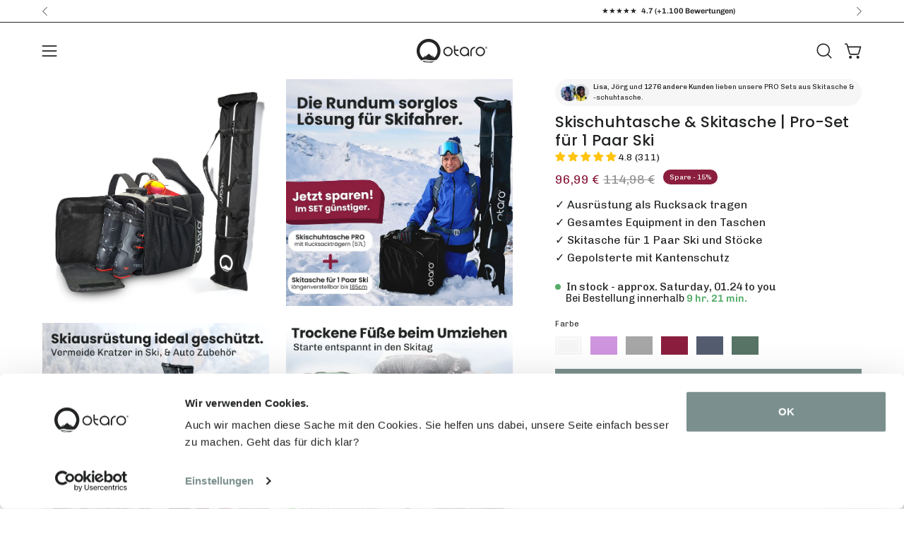

--- FILE ---
content_type: text/html; charset=utf-8
request_url: https://otaro-shop.com/collections/skiausrustung/products/skischuhtasche-skitasche-set-pro-1paar
body_size: 90703
content:
<!doctype html>
<html class="no-js no-touch page-loading" lang="de">
<head><meta charset="utf-8">

<!-- Google tag (gtag.js) EINGEFÜGT AM 08.10.2025 - ADRIAN-->
<script async src="https://www.googletagmanager.com/gtag/js?id=GT-5NTTS8V6"></script>
<script>
  window.dataLayer = window.dataLayer || [];
  function gtag(){dataLayer.push(arguments);}
  gtag('js', new Date());
  gtag('config', 'GT-5NTTS8V6');
</script>

<!-- CookieBot CMP Banner EINGEFÜGT AM 10.10.2025 - ADRIAN-->
<script id="Cookiebot" src="https://consent.cookiebot.com/uc.js" data-cbid="dbc32f55-6de2-4002-bb0a-aca1d10b7b1a"  type="text/javascript" defer></script>

<!-- CookieBot Google Consent Mode EINGEFÜGT AM 10.10.2025 - ADRIAN-->
<script data-cookieconsent="ignore">    
  window.dataLayer = window.dataLayer || [];    function gtag() {        dataLayer.push(arguments);    }    
  gtag("consent", "default", {        
    ad_personalization: "granted",        
    ad_storage: "granted",        
    ad_user_data: "granted",        
    analytics_storage: "granted",        
    functionality_storage: "granted",        
    personalization_storage: "granted",        
    security_storage: "granted",        
    wait_for_update: 500,    });    
  gtag("set", "ads_data_redaction", true);    
  gtag("set", "url_passthrough", false);</script>

<meta http-equiv="X-UA-Compatible" content="IE=edge">
<meta name="viewport" content="width=device-width, height=device-height, initial-scale=1.0, minimum-scale=1.0">
<meta name="theme-color" content="#d4dedd">
<link rel="canonical" href="https://otaro-shop.com/products/skischuhtasche-skitasche-set-pro-1paar"><link rel="preconnect" href="https://fonts.shopifycdn.com" crossorigin><link rel="preload" as="font" href="//otaro-shop.com/cdn/fonts/chivo/chivo_n4.059fadbbf52d9f02350103459eb216e4b24c4661.woff2" type="font/woff2" crossorigin><link rel="preload" as="font" href="//otaro-shop.com/cdn/fonts/poppins/poppins_n5.ad5b4b72b59a00358afc706450c864c3c8323842.woff2" type="font/woff2" crossorigin><link rel="preload" as="image" href="//otaro-shop.com/cdn/shop/t/57/assets/loading.svg?v=91665432863842511931758459257"><style data-shopify>
    :root {
      --overlay-bg: #2223237d;
      --overlay-bg-svg: #fff;
    }
  

  html:not(.page-loading) .loading-overlay { opacity: 0; visibility: hidden; pointer-events: none; animation: fadeOut 1s ease; transition: visibility 0s linear 1s; }

  .loading-overlay { position: fixed; top: 0; left: 0; z-index: 99999; width: 100vw; height: 100vh; display: flex; align-items: center; justify-content: center; background: var(--overlay-bg, var(--COLOR-BLACK-WHITE)); }</style><link
      rel="preload"
      as="image"
      href="//otaro-shop.com/cdn/shop/files/Otaro_Logo_Symbol_mitSchrift_white_60x76.png?v=1613704204"
      data-preload="60x76"
    ><style data-shopify>.loader__image__holder { position: absolute; top: 0; left: 0; width: 100%; height: 100%; font-size: 0; display: none; align-items: center; justify-content: center; animation: pulse-loading 2s infinite ease-in-out; }
    .loader__image__holder:has(.loader__image--fallback) { animation: none; }
    .loading-image .loader__image__holder { display: flex; }
    .loader__image { max-width: 60px; height: auto; object-fit: contain; }
    .loading-image .loader__image--fallback { width: 150px; height: 150px; max-width: 150px; mask: var(--loading-svg) center center/contain no-repeat; background: var(--overlay-bg-svg, var(--COLOR-WHITE-BLACK)); }</style><script>
    const loadingAppearance = "once";
    const loaded = sessionStorage.getItem('loaded');

    if (loadingAppearance === 'once') {
      if (loaded === null) {
        sessionStorage.setItem('loaded', true);
        document.documentElement.classList.add('loading-image');
      }
    } else {
      document.documentElement.classList.add('loading-image');
    }
  </script><link rel="shortcut icon" href="//otaro-shop.com/cdn/shop/files/Favicon_Otaro_RUND_128_128_55036e0a-a1ce-4555-be05-21ee04646d1c_32x32.png?v=1655629190" type="image/png">
<title>Skischuhtasche &amp; Skitasche Set PRO | 1 Paar | OTARO
  
  
   &ndash; Otaro® offizieller Shop</title><meta name="description" content="Pro Set aus Skischuhtasche &amp; Skitasche (1 Paar) von OTARO – robust, wasserabweisend, ideal für Ski-Equipment. Jetzt sicher und bequem online kaufen.">

<meta property="og:site_name" content="Otaro® offizieller Shop">
<meta property="og:url" content="https://otaro-shop.com/products/skischuhtasche-skitasche-set-pro-1paar">
<meta property="og:title" content="Skischuhtasche &amp; Skitasche Set PRO | 1 Paar | OTARO">
<meta property="og:type" content="product">
<meta property="og:description" content="Pro Set aus Skischuhtasche &amp; Skitasche (1 Paar) von OTARO – robust, wasserabweisend, ideal für Ski-Equipment. Jetzt sicher und bequem online kaufen."><meta property="og:image" content="http://otaro-shop.com/cdn/shop/files/01skischuhtasche-mit-skitasche-pro-wei-1er-stjpg-4884.jpg?v=1765527095">
  <meta property="og:image:secure_url" content="https://otaro-shop.com/cdn/shop/files/01skischuhtasche-mit-skitasche-pro-wei-1er-stjpg-4884.jpg?v=1765527095">
  <meta property="og:image:width" content="1500">
  <meta property="og:image:height" content="1500"><meta property="og:price:amount" content="96,99">
  <meta property="og:price:currency" content="EUR"><meta name="twitter:card" content="summary_large_image">
<meta name="twitter:title" content="Skischuhtasche &amp; Skitasche Set PRO | 1 Paar | OTARO">
<meta name="twitter:description" content="Pro Set aus Skischuhtasche &amp; Skitasche (1 Paar) von OTARO – robust, wasserabweisend, ideal für Ski-Equipment. Jetzt sicher und bequem online kaufen."><style data-shopify>@font-face {
  font-family: Poppins;
  font-weight: 500;
  font-style: normal;
  font-display: swap;
  src: url("//otaro-shop.com/cdn/fonts/poppins/poppins_n5.ad5b4b72b59a00358afc706450c864c3c8323842.woff2") format("woff2"),
       url("//otaro-shop.com/cdn/fonts/poppins/poppins_n5.33757fdf985af2d24b32fcd84c9a09224d4b2c39.woff") format("woff");
}

    @font-face {
  font-family: Chivo;
  font-weight: 400;
  font-style: normal;
  font-display: swap;
  src: url("//otaro-shop.com/cdn/fonts/chivo/chivo_n4.059fadbbf52d9f02350103459eb216e4b24c4661.woff2") format("woff2"),
       url("//otaro-shop.com/cdn/fonts/chivo/chivo_n4.f2f8fca8b7ff9f510fa7f09ffe5448b3504bccf5.woff") format("woff");
}

    @font-face {
  font-family: Chivo;
  font-weight: 400;
  font-style: normal;
  font-display: swap;
  src: url("//otaro-shop.com/cdn/fonts/chivo/chivo_n4.059fadbbf52d9f02350103459eb216e4b24c4661.woff2") format("woff2"),
       url("//otaro-shop.com/cdn/fonts/chivo/chivo_n4.f2f8fca8b7ff9f510fa7f09ffe5448b3504bccf5.woff") format("woff");
}

    @font-face {
  font-family: Pacifico;
  font-weight: 400;
  font-style: normal;
  font-display: swap;
  src: url("//otaro-shop.com/cdn/fonts/pacifico/pacifico_n4.70d15be9aa2255257fe626d87fbc1ed38436b047.woff2") format("woff2"),
       url("//otaro-shop.com/cdn/fonts/pacifico/pacifico_n4.a3007cff6385e4e75c208a720cd121ff3558d293.woff") format("woff");
}


    
      @font-face {
  font-family: Poppins;
  font-weight: 600;
  font-style: normal;
  font-display: swap;
  src: url("//otaro-shop.com/cdn/fonts/poppins/poppins_n6.aa29d4918bc243723d56b59572e18228ed0786f6.woff2") format("woff2"),
       url("//otaro-shop.com/cdn/fonts/poppins/poppins_n6.5f815d845fe073750885d5b7e619ee00e8111208.woff") format("woff");
}

    

    
      @font-face {
  font-family: Poppins;
  font-weight: 100;
  font-style: normal;
  font-display: swap;
  src: url("//otaro-shop.com/cdn/fonts/poppins/poppins_n1.91f1f2f2f3840810961af59e3a012dcc97d8ef59.woff2") format("woff2"),
       url("//otaro-shop.com/cdn/fonts/poppins/poppins_n1.58d050ae3fe39914ce84b159a8c37ae874d01bfc.woff") format("woff");
}

    

    
      @font-face {
  font-family: Poppins;
  font-weight: 700;
  font-style: normal;
  font-display: swap;
  src: url("//otaro-shop.com/cdn/fonts/poppins/poppins_n7.56758dcf284489feb014a026f3727f2f20a54626.woff2") format("woff2"),
       url("//otaro-shop.com/cdn/fonts/poppins/poppins_n7.f34f55d9b3d3205d2cd6f64955ff4b36f0cfd8da.woff") format("woff");
}

    

    
      @font-face {
  font-family: Chivo;
  font-weight: 100;
  font-style: normal;
  font-display: swap;
  src: url("//otaro-shop.com/cdn/fonts/chivo/chivo_n1.4b2351ded2a8436c3479fd3f4338a07ee8e215ed.woff2") format("woff2"),
       url("//otaro-shop.com/cdn/fonts/chivo/chivo_n1.0f0cd8bbf54d5ed9f15989b3831604e4c6891afd.woff") format("woff");
}

    

    
      @font-face {
  font-family: Chivo;
  font-weight: 500;
  font-style: normal;
  font-display: swap;
  src: url("//otaro-shop.com/cdn/fonts/chivo/chivo_n5.c125a8c4bc0d09495fd5b46de945af4518af33bf.woff2") format("woff2"),
       url("//otaro-shop.com/cdn/fonts/chivo/chivo_n5.267686de1c9b5937c512531b839eb191c57b8b51.woff") format("woff");
}

    

    
      @font-face {
  font-family: Chivo;
  font-weight: 400;
  font-style: italic;
  font-display: swap;
  src: url("//otaro-shop.com/cdn/fonts/chivo/chivo_i4.95e9c0ba514943a715970b2897b31bdfdc9132b8.woff2") format("woff2"),
       url("//otaro-shop.com/cdn/fonts/chivo/chivo_i4.31da6515f3970f86ac14321ace1609bd161f315f.woff") format("woff");
}

    

    
      @font-face {
  font-family: Chivo;
  font-weight: 700;
  font-style: italic;
  font-display: swap;
  src: url("//otaro-shop.com/cdn/fonts/chivo/chivo_i7.0e5a75162c3ca7258edd3d59adf64e0fd118a226.woff2") format("woff2"),
       url("//otaro-shop.com/cdn/fonts/chivo/chivo_i7.f9fd944b04861b64efaebd9de502668b4b566567.woff") format("woff");
}

    

    
      @font-face {
  font-family: Chivo;
  font-weight: 500;
  font-style: normal;
  font-display: swap;
  src: url("//otaro-shop.com/cdn/fonts/chivo/chivo_n5.c125a8c4bc0d09495fd5b46de945af4518af33bf.woff2") format("woff2"),
       url("//otaro-shop.com/cdn/fonts/chivo/chivo_n5.267686de1c9b5937c512531b839eb191c57b8b51.woff") format("woff");
}

    

    

    
      :root,
      .color-scheme-1 {--COLOR-BODY-BG-OPPOSITE-ALPHA-25: rgba(0, 0, 0, 0.25);
        --COLOR-PRIMARY-OPPOSITE: #ffffff;
        --COLOR-PRIMARY-LIGHTEN-DARKEN-ALPHA-20: rgba(151, 167, 166, 0.2);
        --COLOR-PRIMARY-LIGHTEN-DARKEN-ALPHA-30: rgba(151, 167, 166, 0.3);

        --PRIMARY-BUTTONS-COLOR-BG: #7b908e;
        --PRIMARY-BUTTONS-COLOR-TEXT: #ffffff;
        --PRIMARY-BUTTONS-COLOR-TEXT-ALPHA-10: rgba(255, 255, 255, 0.1);
        --PRIMARY-BUTTONS-COLOR-BORDER: #7b908e;
        --PRIMARY-BUTTONS-COLOR-HOVER: rgba(255, 255, 255, 0.2);

        --PRIMARY-BUTTONS-COLOR-LIGHTEN-DARKEN: #97a7a6;

        --PRIMARY-BUTTONS-COLOR-ALPHA-05: rgba(123, 144, 142, 0.05);
        --PRIMARY-BUTTONS-COLOR-ALPHA-10: rgba(123, 144, 142, 0.1);
        --PRIMARY-BUTTONS-COLOR-ALPHA-50: rgba(123, 144, 142, 0.5);--COLOR-SECONDARY-OPPOSITE: #000000;
        --COLOR-SECONDARY-OPPOSITE-ALPHA-20: rgba(0, 0, 0, 0.2);
        --COLOR-SECONDARY-LIGHTEN-DARKEN-ALPHA-20: rgba(230, 230, 230, 0.2);
        --COLOR-SECONDARY-LIGHTEN-DARKEN-ALPHA-30: rgba(230, 230, 230, 0.3);

        --SECONDARY-BUTTONS-COLOR-BG: #ffffff;
        --SECONDARY-BUTTONS-COLOR-TEXT: #000000;
        --SECONDARY-BUTTONS-COLOR-TEXT-ALPHA-10: rgba(0, 0, 0, 0.1);
        --SECONDARY-BUTTONS-COLOR-BORDER: #ffffff;

        --SECONDARY-BUTTONS-COLOR-ALPHA-05: rgba(255, 255, 255, 0.05);
        --SECONDARY-BUTTONS-COLOR-ALPHA-10: rgba(255, 255, 255, 0.1);
        --SECONDARY-BUTTONS-COLOR-ALPHA-50: rgba(255, 255, 255, 0.5);--OUTLINE-BUTTONS-PRIMARY-BG: transparent;
        --OUTLINE-BUTTONS-PRIMARY-TEXT: #7b908e;
        --OUTLINE-BUTTONS-PRIMARY-TEXT-ALPHA-10: rgba(123, 144, 142, 0.1);
        --OUTLINE-BUTTONS-PRIMARY-BORDER: #7b908e;
        --OUTLINE-BUTTONS-PRIMARY-BG-HOVER: rgba(151, 167, 166, 0.2);

        --OUTLINE-BUTTONS-SECONDARY-BG: transparent;
        --OUTLINE-BUTTONS-SECONDARY-TEXT: #ffffff;
        --OUTLINE-BUTTONS-SECONDARY-TEXT-ALPHA-10: rgba(255, 255, 255, 0.1);
        --OUTLINE-BUTTONS-SECONDARY-BORDER: #ffffff;
        --OUTLINE-BUTTONS-SECONDARY-BG-HOVER: rgba(230, 230, 230, 0.2);

        --OUTLINE-BUTTONS-WHITE-BG: transparent;
        --OUTLINE-BUTTONS-WHITE-TEXT: #ffffff;
        --OUTLINE-BUTTONS-WHITE-TEXT-ALPHA-10: rgba(255, 255, 255, 0.1);
        --OUTLINE-BUTTONS-WHITE-BORDER: #ffffff;

        --OUTLINE-BUTTONS-BLACK-BG: transparent;
        --OUTLINE-BUTTONS-BLACK-TEXT: #000000;
        --OUTLINE-BUTTONS-BLACK-TEXT-ALPHA-10: rgba(0, 0, 0, 0.1);
        --OUTLINE-BUTTONS-BLACK-BORDER: #000000;--OUTLINE-SOLID-BUTTONS-PRIMARY-BG: #7b908e;
        --OUTLINE-SOLID-BUTTONS-PRIMARY-TEXT: #ffffff;
        --OUTLINE-SOLID-BUTTONS-PRIMARY-TEXT-ALPHA-10: rgba(255, 255, 255, 0.1);
        --OUTLINE-SOLID-BUTTONS-PRIMARY-BORDER: #ffffff;
        --OUTLINE-SOLID-BUTTONS-PRIMARY-BG-HOVER: rgba(255, 255, 255, 0.2);

        --OUTLINE-SOLID-BUTTONS-SECONDARY-BG: #ffffff;
        --OUTLINE-SOLID-BUTTONS-SECONDARY-TEXT: #000000;
        --OUTLINE-SOLID-BUTTONS-SECONDARY-TEXT-ALPHA-10: rgba(0, 0, 0, 0.1);
        --OUTLINE-SOLID-BUTTONS-SECONDARY-BORDER: #000000;
        --OUTLINE-SOLID-BUTTONS-SECONDARY-BG-HOVER: rgba(0, 0, 0, 0.2);

        --OUTLINE-SOLID-BUTTONS-WHITE-BG: #ffffff;
        --OUTLINE-SOLID-BUTTONS-WHITE-TEXT: #000000;
        --OUTLINE-SOLID-BUTTONS-WHITE-TEXT-ALPHA-10: rgba(0, 0, 0, 0.1);
        --OUTLINE-SOLID-BUTTONS-WHITE-BORDER: #000000;

        --OUTLINE-SOLID-BUTTONS-BLACK-BG: #000000;
        --OUTLINE-SOLID-BUTTONS-BLACK-TEXT: #ffffff;
        --OUTLINE-SOLID-BUTTONS-BLACK-TEXT-ALPHA-10: rgba(255, 255, 255, 0.1);
        --OUTLINE-SOLID-BUTTONS-BLACK-BORDER: #ffffff;--COLOR-HEADING: #222323;
        --COLOR-TEXT: #222323;
        --COLOR-TEXT-DARKEN: #000000;
        --COLOR-TEXT-LIGHTEN: #545757;
        --COLOR-TEXT-ALPHA-5: rgba(34, 35, 35, 0.05);
        --COLOR-TEXT-ALPHA-8: rgba(34, 35, 35, 0.08);
        --COLOR-TEXT-ALPHA-10: rgba(34, 35, 35, 0.1);
        --COLOR-TEXT-ALPHA-15: rgba(34, 35, 35, 0.15);
        --COLOR-TEXT-ALPHA-20: rgba(34, 35, 35, 0.2);
        --COLOR-TEXT-ALPHA-25: rgba(34, 35, 35, 0.25);
        --COLOR-TEXT-ALPHA-50: rgba(34, 35, 35, 0.5);
        --COLOR-TEXT-ALPHA-60: rgba(34, 35, 35, 0.6);
        --COLOR-TEXT-ALPHA-85: rgba(34, 35, 35, 0.85);

        --COLOR-BG-RGB: 255, 255, 255;
        --COLOR-BG-GRADIENT: #ffffff;
        --COLOR-BG: #ffffff;
        --COLOR-BG-ALPHA-25: rgba(255, 255, 255, 0.25);
        --COLOR-BG-ALPHA-35: rgba(255, 255, 255, 0.35);
        --COLOR-BG-ALPHA-60: rgba(255, 255, 255, 0.6);
        --COLOR-BG-ALPHA-65: rgba(255, 255, 255, 0.65);
        --COLOR-BG-ALPHA-85: rgba(255, 255, 255, 0.85);
        --COLOR-BG-DARKEN: #e6e6e6;
        --COLOR-BG-LIGHTEN-DARKEN: #e6e6e6;
        --COLOR-BG-LIGHTEN-DARKEN-SHIMMER-BG: #fafafa;
        --COLOR-BG-LIGHTEN-DARKEN-SHIMMER-EFFECT: #f5f5f5;
        --COLOR-BG-LIGHTEN-DARKEN-SHIMMER-ENHANCEMENT: #000000;
        --COLOR-BG-LIGHTEN-DARKEN-FOREGROUND: #f7f7f7;
        --COLOR-BG-LIGHTEN-DARKEN-HIGHLIGHT: #d9d9d9;
        --COLOR-BG-LIGHTEN-DARKEN-SEARCH-LOADER: #cccccc;
        --COLOR-BG-LIGHTEN-DARKEN-SEARCH-LOADER-LINE: #e6e6e6;
        --COLOR-BG-LIGHTEN-DARKEN-2: #cdcdcd;
        --COLOR-BG-LIGHTEN-DARKEN-3: #c0c0c0;
        --COLOR-BG-LIGHTEN-DARKEN-4: #b3b3b3;
        --COLOR-BG-LIGHTEN-DARKEN-5: #a6a6a6;
        --COLOR-BG-LIGHTEN-DARKEN-6: #9a9a9a;
        --COLOR-BG-LIGHTEN-DARKEN-CONTRAST: #b3b3b3;
        --COLOR-BG-LIGHTEN-DARKEN-CONTRAST-2: #a6a6a6;
        --COLOR-BG-LIGHTEN-DARKEN-CONTRAST-3: #999999;
        --COLOR-BG-LIGHTEN-DARKEN-CONTRAST-4: #8c8c8c;
        --COLOR-BG-LIGHTEN-DARKEN-CONTRAST-5: #808080;
        --COLOR-BG-LIGHTEN-DARKEN-CONTRAST-6: #737373;

        --COLOR-INPUT-BG: #ffffff;

        --COLOR-ACCENT: #56685c;
        --COLOR-ACCENT-TEXT: #fff;
        --COLOR-ACCENT-OPPOSITE: #ffffff;
        --COLOR-ACCENT-MIX-ALPHA: rgba(43, 52, 46, 0.1);

        --COLOR-BORDER: #222323;
        --COLOR-BORDER-ALPHA-15: rgba(34, 35, 35, 0.15);
        --COLOR-BORDER-ALPHA-30: rgba(34, 35, 35, 0.3);
        --COLOR-BORDER-ALPHA-50: rgba(34, 35, 35, 0.5);
        --COLOR-BORDER-ALPHA-65: rgba(34, 35, 35, 0.65);
        --COLOR-BORDER-LIGHTEN-DARKEN: #6d7171;
        --COLOR-BORDER-HAIRLINE: #f7f7f7;
        --COLOR-LINK: #222323;
        --COLOR-BG-OVERLAY: rgba(34, 35, 35, 0.15);--COLOR-QUICK-ADD-BG: #ffffff;
        --COLOR-QUICK-ADD-TEXT: #222323;--COLOR-UPSELLS-BG: #f5f5f5;
        --COLOR-UPSELLS-TEXT: #222323;
        --COLOR-UPSELLS-TEXT-LIGHTEN: #545757;
        --COLOR-UPSELLS-DISABLED-GREY-DARKEN: rgba(34, 35, 35, 0.45);
        --UPSELLS-HEIGHT: 120px;
        --UPSELLS-IMAGE-WIDTH: 40%;

        --COLOR-DISABLED-GREY: rgba(34, 35, 35, 0.05);
        --COLOR-DISABLED-GREY-DARKEN: rgba(34, 35, 35, 0.45);

        /* Dynamic color variables */
        --bg: var(--COLOR-BG-GRADIENT, var(--COLOR-BG));
        --text: var(--COLOR-TEXT);
        --heading: var(--COLOR-HEADING);
        --accent: var(--COLOR-ACCENT);
        --border: var(--COLOR-BORDER);
        --bg-alpha-25: var(--COLOR-BG-ALPHA-25);
        --bg-alpha-35: var(--COLOR-BG-ALPHA-35);
        --bg-alpha-60: var(--COLOR-BG-ALPHA-60);
        --bg-darken: var(--COLOR-BG-DARKEN);
        --bg-lighten-darken: var(--COLOR-BG-LIGHTEN-DARKEN);
        --bg-lighten-darken-shimmer-bg: var(--COLOR-BG-LIGHTEN-DARKEN-SHIMMER-BG);
        --bg-lighten-darken-shimmer-effect: var(--COLOR-BG-LIGHTEN-DARKEN-SHIMMER-EFFECT);
        --bg-lighten-darken-shimmer-enhancement: var(--COLOR-BG-LIGHTEN-DARKEN-SHIMMER-ENHANCEMENT);
        --bg-lighten-darken-foreground: var(--COLOR-BG-LIGHTEN-DARKEN-FOREGROUND);
        --bg-lighten-darken-highlight: var(--COLOR-BG-LIGHTEN-DARKEN-HIGHLIGHT);
        --bg-lighten-darken-search-loader: var(--COLOR-BG-LIGHTEN-DARKEN-SEARCH-LOADER);
        --bg-lighten-darken-search-loader-line: var(--COLOR-BG-LIGHTEN-DARKEN-SEARCH-LOADER-LINE);
        --bg-lighten-darken-contrast: var(--COLOR-BG-LIGHTEN-DARKEN-CONTRAST);
        --overlay: #2223237d;
        --bg-overlay: rgba(255, 255, 255, 0.5);
        --link: var(--COLOR-LINK);
        --text-darken: var(--COLOR-TEXT-DARKEN);
        --text-lighten: var(--COLOR-TEXT-LIGHTEN);
        --text-alpha-5: var(--COLOR-TEXT-ALPHA-5);
        --text-alpha-8: var(--COLOR-TEXT-ALPHA-8);
        --text-alpha-10: var(--COLOR-TEXT-ALPHA-10);
        --text-alpha-15: var(--COLOR-TEXT-ALPHA-15);
        --text-alpha-25: var(--COLOR-TEXT-ALPHA-25);
        --text-alpha-50: var(--COLOR-TEXT-ALPHA-50);
        --text-alpha-60: var(--COLOR-TEXT-ALPHA-60);
        --text-alpha-85: var(--COLOR-TEXT-ALPHA-85);
        --accent-text: var(--COLOR-ACCENT-TEXT);
        --sale-bg: var(--COLOR-SALE-BG);
        --sale-text: var(--COLOR-SALE-TEXT);
        --custom-bg: var(--COLOR-CUSTOM-BG);
        --custom-text: var(--COLOR-CUSTOM-TEXT);
        --sold-bg: var(--COLOR-SOLD-BG);
        --sold-text: var(--COLOR-SOLD-TEXT);
        --saving-bg: var(--COLOR-SAVING-BG);
        --saving-text: var(--COLOR-SAVING-TEXT);
        --input-bg: var(--COLOR-INPUT-BG);
        --border-alpha-15: var(--COLOR-BORDER-ALPHA-15);
        --border-alpha-30: var(--COLOR-BORDER-ALPHA-30);
        --border-alpha-50: var(--COLOR-BORDER-ALPHA-50);
        --border-alpha-65: var(--COLOR-BORDER-ALPHA-65);
        --border-lighten-darken: var(--COLOR-BORDER-LIGHTEN-DARKEN);
        --hairline: var(--COLOR-BORDER-HAIRLINE);
        --error: var(--COLOR-ERROR);
        --error-bg: var(--COLOR-ERROR-BG);
        --success: var(--COLOR-SUCCESS);
        --success-bg: var(--COLOR-SUCCESS-BG);
        --disabled-grey: var(--COLOR-DISABLED-GREY);
        --disabled-grey-darken: var(--COLOR-DISABLED-GREY-DARKEN);
        --white: var(--COLOR-WHITE);
        --white-darken: var(--COLOR-WHITE-DARKEN);
        --white-alpha-10: var(--COLOR-WHITE-ALPHA-10);
        --white-alpha-20: var(--COLOR-WHITE-ALPHA-20);
        --white-alpha-25: var(--COLOR-WHITE-ALPHA-25);
        --white-alpha-50: var(--COLOR-WHITE-ALPHA-50);
        --white-alpha-60: var(--COLOR-WHITE-ALPHA-60);
        --black: var(--COLOR-BLACK);
        --black-lighten: var(--COLOR-BLACK-LIGHTEN);
        --black-alpha-05: var(--COLOR-BLACK-ALPHA-05);
        --black-alpha-10: var(--COLOR-BLACK-ALPHA-10);
        --black-alpha-20: var(--COLOR-BLACK-ALPHA-20);
        --black-alpha-25: var(--COLOR-BLACK-ALPHA-25);
        --black-alpha-50: var(--COLOR-BLACK-ALPHA-50);
        --black-alpha-60: var(--COLOR-BLACK-ALPHA-60);
        --upsells-bg: var(--COLOR-UPSELLS-BG);
        --upsells-text: var(--COLOR-UPSELLS-TEXT);
        --upsells-text-lighten: var(--COLOR-UPSELLS-TEXT-LIGHTEN);
        --upsells-disabled-grey-darken: var(--COLOR-UPSELLS-DISABLED-GREY-DARKEN);
      }
    
      
      .color-scheme-2 {--COLOR-BODY-BG-OPPOSITE-ALPHA-25: rgba(0, 0, 0, 0.25);
        --COLOR-PRIMARY-OPPOSITE: #000000;
        --COLOR-PRIMARY-LIGHTEN-DARKEN-ALPHA-20: rgba(220, 220, 220, 0.2);
        --COLOR-PRIMARY-LIGHTEN-DARKEN-ALPHA-30: rgba(220, 220, 220, 0.3);

        --PRIMARY-BUTTONS-COLOR-BG: #f5f5f5;
        --PRIMARY-BUTTONS-COLOR-TEXT: #000000;
        --PRIMARY-BUTTONS-COLOR-TEXT-ALPHA-10: rgba(0, 0, 0, 0.1);
        --PRIMARY-BUTTONS-COLOR-BORDER: #f5f5f5;
        --PRIMARY-BUTTONS-COLOR-HOVER: rgba(0, 0, 0, 0.2);

        --PRIMARY-BUTTONS-COLOR-LIGHTEN-DARKEN: #dcdcdc;

        --PRIMARY-BUTTONS-COLOR-ALPHA-05: rgba(245, 245, 245, 0.05);
        --PRIMARY-BUTTONS-COLOR-ALPHA-10: rgba(245, 245, 245, 0.1);
        --PRIMARY-BUTTONS-COLOR-ALPHA-50: rgba(245, 245, 245, 0.5);--COLOR-SECONDARY-OPPOSITE: #ffffff;
        --COLOR-SECONDARY-OPPOSITE-ALPHA-20: rgba(255, 255, 255, 0.2);
        --COLOR-SECONDARY-LIGHTEN-DARKEN-ALPHA-20: rgba(59, 61, 61, 0.2);
        --COLOR-SECONDARY-LIGHTEN-DARKEN-ALPHA-30: rgba(59, 61, 61, 0.3);

        --SECONDARY-BUTTONS-COLOR-BG: #222323;
        --SECONDARY-BUTTONS-COLOR-TEXT: #ffffff;
        --SECONDARY-BUTTONS-COLOR-TEXT-ALPHA-10: rgba(255, 255, 255, 0.1);
        --SECONDARY-BUTTONS-COLOR-BORDER: #222323;

        --SECONDARY-BUTTONS-COLOR-ALPHA-05: rgba(34, 35, 35, 0.05);
        --SECONDARY-BUTTONS-COLOR-ALPHA-10: rgba(34, 35, 35, 0.1);
        --SECONDARY-BUTTONS-COLOR-ALPHA-50: rgba(34, 35, 35, 0.5);--OUTLINE-BUTTONS-PRIMARY-BG: transparent;
        --OUTLINE-BUTTONS-PRIMARY-TEXT: #f5f5f5;
        --OUTLINE-BUTTONS-PRIMARY-TEXT-ALPHA-10: rgba(245, 245, 245, 0.1);
        --OUTLINE-BUTTONS-PRIMARY-BORDER: #f5f5f5;
        --OUTLINE-BUTTONS-PRIMARY-BG-HOVER: rgba(220, 220, 220, 0.2);

        --OUTLINE-BUTTONS-SECONDARY-BG: transparent;
        --OUTLINE-BUTTONS-SECONDARY-TEXT: #222323;
        --OUTLINE-BUTTONS-SECONDARY-TEXT-ALPHA-10: rgba(34, 35, 35, 0.1);
        --OUTLINE-BUTTONS-SECONDARY-BORDER: #222323;
        --OUTLINE-BUTTONS-SECONDARY-BG-HOVER: rgba(59, 61, 61, 0.2);

        --OUTLINE-BUTTONS-WHITE-BG: transparent;
        --OUTLINE-BUTTONS-WHITE-TEXT: #ffffff;
        --OUTLINE-BUTTONS-WHITE-TEXT-ALPHA-10: rgba(255, 255, 255, 0.1);
        --OUTLINE-BUTTONS-WHITE-BORDER: #ffffff;

        --OUTLINE-BUTTONS-BLACK-BG: transparent;
        --OUTLINE-BUTTONS-BLACK-TEXT: #000000;
        --OUTLINE-BUTTONS-BLACK-TEXT-ALPHA-10: rgba(0, 0, 0, 0.1);
        --OUTLINE-BUTTONS-BLACK-BORDER: #000000;--OUTLINE-SOLID-BUTTONS-PRIMARY-BG: #f5f5f5;
        --OUTLINE-SOLID-BUTTONS-PRIMARY-TEXT: #000000;
        --OUTLINE-SOLID-BUTTONS-PRIMARY-TEXT-ALPHA-10: rgba(0, 0, 0, 0.1);
        --OUTLINE-SOLID-BUTTONS-PRIMARY-BORDER: #000000;
        --OUTLINE-SOLID-BUTTONS-PRIMARY-BG-HOVER: rgba(0, 0, 0, 0.2);

        --OUTLINE-SOLID-BUTTONS-SECONDARY-BG: #222323;
        --OUTLINE-SOLID-BUTTONS-SECONDARY-TEXT: #ffffff;
        --OUTLINE-SOLID-BUTTONS-SECONDARY-TEXT-ALPHA-10: rgba(255, 255, 255, 0.1);
        --OUTLINE-SOLID-BUTTONS-SECONDARY-BORDER: #ffffff;
        --OUTLINE-SOLID-BUTTONS-SECONDARY-BG-HOVER: rgba(255, 255, 255, 0.2);

        --OUTLINE-SOLID-BUTTONS-WHITE-BG: #ffffff;
        --OUTLINE-SOLID-BUTTONS-WHITE-TEXT: #000000;
        --OUTLINE-SOLID-BUTTONS-WHITE-TEXT-ALPHA-10: rgba(0, 0, 0, 0.1);
        --OUTLINE-SOLID-BUTTONS-WHITE-BORDER: #000000;

        --OUTLINE-SOLID-BUTTONS-BLACK-BG: #000000;
        --OUTLINE-SOLID-BUTTONS-BLACK-TEXT: #ffffff;
        --OUTLINE-SOLID-BUTTONS-BLACK-TEXT-ALPHA-10: rgba(255, 255, 255, 0.1);
        --OUTLINE-SOLID-BUTTONS-BLACK-BORDER: #ffffff;--COLOR-HEADING: #222323;
        --COLOR-TEXT: #222323;
        --COLOR-TEXT-DARKEN: #000000;
        --COLOR-TEXT-LIGHTEN: #545757;
        --COLOR-TEXT-ALPHA-5: rgba(34, 35, 35, 0.05);
        --COLOR-TEXT-ALPHA-8: rgba(34, 35, 35, 0.08);
        --COLOR-TEXT-ALPHA-10: rgba(34, 35, 35, 0.1);
        --COLOR-TEXT-ALPHA-15: rgba(34, 35, 35, 0.15);
        --COLOR-TEXT-ALPHA-20: rgba(34, 35, 35, 0.2);
        --COLOR-TEXT-ALPHA-25: rgba(34, 35, 35, 0.25);
        --COLOR-TEXT-ALPHA-50: rgba(34, 35, 35, 0.5);
        --COLOR-TEXT-ALPHA-60: rgba(34, 35, 35, 0.6);
        --COLOR-TEXT-ALPHA-85: rgba(34, 35, 35, 0.85);

        --COLOR-BG-RGB: 212, 222, 221;
        --COLOR-BG-GRADIENT: #d4dedd;
        --COLOR-BG: #d4dedd;
        --COLOR-BG-ALPHA-25: rgba(212, 222, 221, 0.25);
        --COLOR-BG-ALPHA-35: rgba(212, 222, 221, 0.35);
        --COLOR-BG-ALPHA-60: rgba(212, 222, 221, 0.6);
        --COLOR-BG-ALPHA-65: rgba(212, 222, 221, 0.65);
        --COLOR-BG-ALPHA-85: rgba(212, 222, 221, 0.85);
        --COLOR-BG-DARKEN: #b7c8c6;
        --COLOR-BG-LIGHTEN-DARKEN: #b7c8c6;
        --COLOR-BG-LIGHTEN-DARKEN-SHIMMER-BG: #cedad8;
        --COLOR-BG-LIGHTEN-DARKEN-SHIMMER-EFFECT: #c8d5d4;
        --COLOR-BG-LIGHTEN-DARKEN-SHIMMER-ENHANCEMENT: #000000;
        --COLOR-BG-LIGHTEN-DARKEN-FOREGROUND: #cbd7d6;
        --COLOR-BG-LIGHTEN-DARKEN-HIGHLIGHT: #a9bdbb;
        --COLOR-BG-LIGHTEN-DARKEN-SEARCH-LOADER: #9ab2af;
        --COLOR-BG-LIGHTEN-DARKEN-SEARCH-LOADER-LINE: #b7c8c6;
        --COLOR-BG-LIGHTEN-DARKEN-2: #9ab2af;
        --COLOR-BG-LIGHTEN-DARKEN-3: #8ca7a4;
        --COLOR-BG-LIGHTEN-DARKEN-4: #7d9c98;
        --COLOR-BG-LIGHTEN-DARKEN-5: #6f918d;
        --COLOR-BG-LIGHTEN-DARKEN-6: #64827f;
        --COLOR-BG-LIGHTEN-DARKEN-CONTRAST: #7d9c99;
        --COLOR-BG-LIGHTEN-DARKEN-CONTRAST-2: #6f908d;
        --COLOR-BG-LIGHTEN-DARKEN-CONTRAST-3: #64827f;
        --COLOR-BG-LIGHTEN-DARKEN-CONTRAST-4: #597471;
        --COLOR-BG-LIGHTEN-DARKEN-CONTRAST-5: #4e6563;
        --COLOR-BG-LIGHTEN-DARKEN-CONTRAST-6: #435755;

        --COLOR-INPUT-BG: #d4dedd;

        --COLOR-ACCENT: #8b1e3f;
        --COLOR-ACCENT-TEXT: #fff;
        --COLOR-ACCENT-OPPOSITE: #ffffff;
        --COLOR-ACCENT-MIX-ALPHA: rgba(70, 15, 32, 0.1);

        --COLOR-BORDER: #222323;
        --COLOR-BORDER-ALPHA-15: rgba(34, 35, 35, 0.15);
        --COLOR-BORDER-ALPHA-30: rgba(34, 35, 35, 0.3);
        --COLOR-BORDER-ALPHA-50: rgba(34, 35, 35, 0.5);
        --COLOR-BORDER-ALPHA-65: rgba(34, 35, 35, 0.65);
        --COLOR-BORDER-LIGHTEN-DARKEN: #6d7171;
        --COLOR-BORDER-HAIRLINE: #cbd7d6;
        --COLOR-LINK: #222323;
        --COLOR-BG-OVERLAY: rgba(34, 35, 35, 0.15);--COLOR-QUICK-ADD-BG: #ffffff;
        --COLOR-QUICK-ADD-TEXT: #222323;--COLOR-UPSELLS-BG: #f5f5f5;
        --COLOR-UPSELLS-TEXT: #222323;
        --COLOR-UPSELLS-TEXT-LIGHTEN: #545757;
        --COLOR-UPSELLS-DISABLED-GREY-DARKEN: rgba(34, 35, 35, 0.45);
        --UPSELLS-HEIGHT: 120px;
        --UPSELLS-IMAGE-WIDTH: 40%;

        --COLOR-DISABLED-GREY: rgba(34, 35, 35, 0.05);
        --COLOR-DISABLED-GREY-DARKEN: rgba(34, 35, 35, 0.45);

        /* Dynamic color variables */
        --bg: var(--COLOR-BG-GRADIENT, var(--COLOR-BG));
        --text: var(--COLOR-TEXT);
        --heading: var(--COLOR-HEADING);
        --accent: var(--COLOR-ACCENT);
        --border: var(--COLOR-BORDER);
        --bg-alpha-25: var(--COLOR-BG-ALPHA-25);
        --bg-alpha-35: var(--COLOR-BG-ALPHA-35);
        --bg-alpha-60: var(--COLOR-BG-ALPHA-60);
        --bg-darken: var(--COLOR-BG-DARKEN);
        --bg-lighten-darken: var(--COLOR-BG-LIGHTEN-DARKEN);
        --bg-lighten-darken-shimmer-bg: var(--COLOR-BG-LIGHTEN-DARKEN-SHIMMER-BG);
        --bg-lighten-darken-shimmer-effect: var(--COLOR-BG-LIGHTEN-DARKEN-SHIMMER-EFFECT);
        --bg-lighten-darken-shimmer-enhancement: var(--COLOR-BG-LIGHTEN-DARKEN-SHIMMER-ENHANCEMENT);
        --bg-lighten-darken-foreground: var(--COLOR-BG-LIGHTEN-DARKEN-FOREGROUND);
        --bg-lighten-darken-highlight: var(--COLOR-BG-LIGHTEN-DARKEN-HIGHLIGHT);
        --bg-lighten-darken-search-loader: var(--COLOR-BG-LIGHTEN-DARKEN-SEARCH-LOADER);
        --bg-lighten-darken-search-loader-line: var(--COLOR-BG-LIGHTEN-DARKEN-SEARCH-LOADER-LINE);
        --bg-lighten-darken-contrast: var(--COLOR-BG-LIGHTEN-DARKEN-CONTRAST);
        --overlay: #222323;
        --bg-overlay: rgba(255, 255, 255, 0.5);
        --link: var(--COLOR-LINK);
        --text-darken: var(--COLOR-TEXT-DARKEN);
        --text-lighten: var(--COLOR-TEXT-LIGHTEN);
        --text-alpha-5: var(--COLOR-TEXT-ALPHA-5);
        --text-alpha-8: var(--COLOR-TEXT-ALPHA-8);
        --text-alpha-10: var(--COLOR-TEXT-ALPHA-10);
        --text-alpha-15: var(--COLOR-TEXT-ALPHA-15);
        --text-alpha-25: var(--COLOR-TEXT-ALPHA-25);
        --text-alpha-50: var(--COLOR-TEXT-ALPHA-50);
        --text-alpha-60: var(--COLOR-TEXT-ALPHA-60);
        --text-alpha-85: var(--COLOR-TEXT-ALPHA-85);
        --accent-text: var(--COLOR-ACCENT-TEXT);
        --sale-bg: var(--COLOR-SALE-BG);
        --sale-text: var(--COLOR-SALE-TEXT);
        --custom-bg: var(--COLOR-CUSTOM-BG);
        --custom-text: var(--COLOR-CUSTOM-TEXT);
        --sold-bg: var(--COLOR-SOLD-BG);
        --sold-text: var(--COLOR-SOLD-TEXT);
        --saving-bg: var(--COLOR-SAVING-BG);
        --saving-text: var(--COLOR-SAVING-TEXT);
        --input-bg: var(--COLOR-INPUT-BG);
        --border-alpha-15: var(--COLOR-BORDER-ALPHA-15);
        --border-alpha-30: var(--COLOR-BORDER-ALPHA-30);
        --border-alpha-50: var(--COLOR-BORDER-ALPHA-50);
        --border-alpha-65: var(--COLOR-BORDER-ALPHA-65);
        --border-lighten-darken: var(--COLOR-BORDER-LIGHTEN-DARKEN);
        --hairline: var(--COLOR-BORDER-HAIRLINE);
        --error: var(--COLOR-ERROR);
        --error-bg: var(--COLOR-ERROR-BG);
        --success: var(--COLOR-SUCCESS);
        --success-bg: var(--COLOR-SUCCESS-BG);
        --disabled-grey: var(--COLOR-DISABLED-GREY);
        --disabled-grey-darken: var(--COLOR-DISABLED-GREY-DARKEN);
        --white: var(--COLOR-WHITE);
        --white-darken: var(--COLOR-WHITE-DARKEN);
        --white-alpha-10: var(--COLOR-WHITE-ALPHA-10);
        --white-alpha-20: var(--COLOR-WHITE-ALPHA-20);
        --white-alpha-25: var(--COLOR-WHITE-ALPHA-25);
        --white-alpha-50: var(--COLOR-WHITE-ALPHA-50);
        --white-alpha-60: var(--COLOR-WHITE-ALPHA-60);
        --black: var(--COLOR-BLACK);
        --black-lighten: var(--COLOR-BLACK-LIGHTEN);
        --black-alpha-05: var(--COLOR-BLACK-ALPHA-05);
        --black-alpha-10: var(--COLOR-BLACK-ALPHA-10);
        --black-alpha-20: var(--COLOR-BLACK-ALPHA-20);
        --black-alpha-25: var(--COLOR-BLACK-ALPHA-25);
        --black-alpha-50: var(--COLOR-BLACK-ALPHA-50);
        --black-alpha-60: var(--COLOR-BLACK-ALPHA-60);
        --upsells-bg: var(--COLOR-UPSELLS-BG);
        --upsells-text: var(--COLOR-UPSELLS-TEXT);
        --upsells-text-lighten: var(--COLOR-UPSELLS-TEXT-LIGHTEN);
        --upsells-disabled-grey-darken: var(--COLOR-UPSELLS-DISABLED-GREY-DARKEN);
      }
    
      
      .color-scheme-3 {--COLOR-BODY-BG-OPPOSITE-ALPHA-25: rgba(255, 255, 255, 0.25);
        --COLOR-PRIMARY-OPPOSITE: #000000;
        --COLOR-PRIMARY-LIGHTEN-DARKEN-ALPHA-20: rgba(255, 221, 191, 0.2);
        --COLOR-PRIMARY-LIGHTEN-DARKEN-ALPHA-30: rgba(255, 221, 191, 0.3);

        --PRIMARY-BUTTONS-COLOR-BG: #fff8f2;
        --PRIMARY-BUTTONS-COLOR-TEXT: #000000;
        --PRIMARY-BUTTONS-COLOR-TEXT-ALPHA-10: rgba(0, 0, 0, 0.1);
        --PRIMARY-BUTTONS-COLOR-BORDER: #fff8f2;
        --PRIMARY-BUTTONS-COLOR-HOVER: rgba(0, 0, 0, 0.2);

        --PRIMARY-BUTTONS-COLOR-LIGHTEN-DARKEN: #ffddbf;

        --PRIMARY-BUTTONS-COLOR-ALPHA-05: rgba(255, 248, 242, 0.05);
        --PRIMARY-BUTTONS-COLOR-ALPHA-10: rgba(255, 248, 242, 0.1);
        --PRIMARY-BUTTONS-COLOR-ALPHA-50: rgba(255, 248, 242, 0.5);--COLOR-SECONDARY-OPPOSITE: #000000;
        --COLOR-SECONDARY-OPPOSITE-ALPHA-20: rgba(0, 0, 0, 0.2);
        --COLOR-SECONDARY-LIGHTEN-DARKEN-ALPHA-20: rgba(226, 222, 214, 0.2);
        --COLOR-SECONDARY-LIGHTEN-DARKEN-ALPHA-30: rgba(226, 222, 214, 0.3);

        --SECONDARY-BUTTONS-COLOR-BG: #f7f6f4;
        --SECONDARY-BUTTONS-COLOR-TEXT: #000000;
        --SECONDARY-BUTTONS-COLOR-TEXT-ALPHA-10: rgba(0, 0, 0, 0.1);
        --SECONDARY-BUTTONS-COLOR-BORDER: #f7f6f4;

        --SECONDARY-BUTTONS-COLOR-ALPHA-05: rgba(247, 246, 244, 0.05);
        --SECONDARY-BUTTONS-COLOR-ALPHA-10: rgba(247, 246, 244, 0.1);
        --SECONDARY-BUTTONS-COLOR-ALPHA-50: rgba(247, 246, 244, 0.5);--OUTLINE-BUTTONS-PRIMARY-BG: transparent;
        --OUTLINE-BUTTONS-PRIMARY-TEXT: #fff8f2;
        --OUTLINE-BUTTONS-PRIMARY-TEXT-ALPHA-10: rgba(255, 248, 242, 0.1);
        --OUTLINE-BUTTONS-PRIMARY-BORDER: #fff8f2;
        --OUTLINE-BUTTONS-PRIMARY-BG-HOVER: rgba(255, 221, 191, 0.2);

        --OUTLINE-BUTTONS-SECONDARY-BG: transparent;
        --OUTLINE-BUTTONS-SECONDARY-TEXT: #f7f6f4;
        --OUTLINE-BUTTONS-SECONDARY-TEXT-ALPHA-10: rgba(247, 246, 244, 0.1);
        --OUTLINE-BUTTONS-SECONDARY-BORDER: #f7f6f4;
        --OUTLINE-BUTTONS-SECONDARY-BG-HOVER: rgba(226, 222, 214, 0.2);

        --OUTLINE-BUTTONS-WHITE-BG: transparent;
        --OUTLINE-BUTTONS-WHITE-TEXT: #ffffff;
        --OUTLINE-BUTTONS-WHITE-TEXT-ALPHA-10: rgba(255, 255, 255, 0.1);
        --OUTLINE-BUTTONS-WHITE-BORDER: #ffffff;

        --OUTLINE-BUTTONS-BLACK-BG: transparent;
        --OUTLINE-BUTTONS-BLACK-TEXT: #000000;
        --OUTLINE-BUTTONS-BLACK-TEXT-ALPHA-10: rgba(0, 0, 0, 0.1);
        --OUTLINE-BUTTONS-BLACK-BORDER: #000000;--OUTLINE-SOLID-BUTTONS-PRIMARY-BG: #fff8f2;
        --OUTLINE-SOLID-BUTTONS-PRIMARY-TEXT: #000000;
        --OUTLINE-SOLID-BUTTONS-PRIMARY-TEXT-ALPHA-10: rgba(0, 0, 0, 0.1);
        --OUTLINE-SOLID-BUTTONS-PRIMARY-BORDER: #000000;
        --OUTLINE-SOLID-BUTTONS-PRIMARY-BG-HOVER: rgba(0, 0, 0, 0.2);

        --OUTLINE-SOLID-BUTTONS-SECONDARY-BG: #f7f6f4;
        --OUTLINE-SOLID-BUTTONS-SECONDARY-TEXT: #000000;
        --OUTLINE-SOLID-BUTTONS-SECONDARY-TEXT-ALPHA-10: rgba(0, 0, 0, 0.1);
        --OUTLINE-SOLID-BUTTONS-SECONDARY-BORDER: #000000;
        --OUTLINE-SOLID-BUTTONS-SECONDARY-BG-HOVER: rgba(0, 0, 0, 0.2);

        --OUTLINE-SOLID-BUTTONS-WHITE-BG: #ffffff;
        --OUTLINE-SOLID-BUTTONS-WHITE-TEXT: #000000;
        --OUTLINE-SOLID-BUTTONS-WHITE-TEXT-ALPHA-10: rgba(0, 0, 0, 0.1);
        --OUTLINE-SOLID-BUTTONS-WHITE-BORDER: #000000;

        --OUTLINE-SOLID-BUTTONS-BLACK-BG: #000000;
        --OUTLINE-SOLID-BUTTONS-BLACK-TEXT: #ffffff;
        --OUTLINE-SOLID-BUTTONS-BLACK-TEXT-ALPHA-10: rgba(255, 255, 255, 0.1);
        --OUTLINE-SOLID-BUTTONS-BLACK-BORDER: #ffffff;--COLOR-HEADING: #ffffff;
        --COLOR-TEXT: #ffffff;
        --COLOR-TEXT-DARKEN: #cccccc;
        --COLOR-TEXT-LIGHTEN: #ffffff;
        --COLOR-TEXT-ALPHA-5: rgba(255, 255, 255, 0.05);
        --COLOR-TEXT-ALPHA-8: rgba(255, 255, 255, 0.08);
        --COLOR-TEXT-ALPHA-10: rgba(255, 255, 255, 0.1);
        --COLOR-TEXT-ALPHA-15: rgba(255, 255, 255, 0.15);
        --COLOR-TEXT-ALPHA-20: rgba(255, 255, 255, 0.2);
        --COLOR-TEXT-ALPHA-25: rgba(255, 255, 255, 0.25);
        --COLOR-TEXT-ALPHA-50: rgba(255, 255, 255, 0.5);
        --COLOR-TEXT-ALPHA-60: rgba(255, 255, 255, 0.6);
        --COLOR-TEXT-ALPHA-85: rgba(255, 255, 255, 0.85);

        --COLOR-BG-RGB: 34, 35, 35;
        --COLOR-BG-GRADIENT: #222323;
        --COLOR-BG: #222323;
        --COLOR-BG-ALPHA-25: rgba(34, 35, 35, 0.25);
        --COLOR-BG-ALPHA-35: rgba(34, 35, 35, 0.35);
        --COLOR-BG-ALPHA-60: rgba(34, 35, 35, 0.6);
        --COLOR-BG-ALPHA-65: rgba(34, 35, 35, 0.65);
        --COLOR-BG-ALPHA-85: rgba(34, 35, 35, 0.85);
        --COLOR-BG-DARKEN: #090909;
        --COLOR-BG-LIGHTEN-DARKEN: #3b3d3d;
        --COLOR-BG-LIGHTEN-DARKEN-SHIMMER-BG: #2f3030;
        --COLOR-BG-LIGHTEN-DARKEN-SHIMMER-EFFECT: #343535;
        --COLOR-BG-LIGHTEN-DARKEN-SHIMMER-ENHANCEMENT: #ffffff;
        --COLOR-BG-LIGHTEN-DARKEN-FOREGROUND: #3b3d3d;
        --COLOR-BG-LIGHTEN-DARKEN-HIGHLIGHT: #484a4a;
        --COLOR-BG-LIGHTEN-DARKEN-SEARCH-LOADER: #545757;
        --COLOR-BG-LIGHTEN-DARKEN-SEARCH-LOADER-LINE: #3b3d3d;
        --COLOR-BG-LIGHTEN-DARKEN-2: #222323;
        --COLOR-BG-LIGHTEN-DARKEN-3: #151616;
        --COLOR-BG-LIGHTEN-DARKEN-4: #090909;
        --COLOR-BG-LIGHTEN-DARKEN-5: #000000;
        --COLOR-BG-LIGHTEN-DARKEN-6: #000000;
        --COLOR-BG-LIGHTEN-DARKEN-CONTRAST: #6d7171;
        --COLOR-BG-LIGHTEN-DARKEN-CONTRAST-2: #7a7e7e;
        --COLOR-BG-LIGHTEN-DARKEN-CONTRAST-3: #878a8a;
        --COLOR-BG-LIGHTEN-DARKEN-CONTRAST-4: #949797;
        --COLOR-BG-LIGHTEN-DARKEN-CONTRAST-5: #a1a3a3;
        --COLOR-BG-LIGHTEN-DARKEN-CONTRAST-6: #aeb0b0;

        --COLOR-INPUT-BG: #222323;

        --COLOR-ACCENT: #fff7f2;
        --COLOR-ACCENT-TEXT: #000;
        --COLOR-ACCENT-OPPOSITE: #000000;
        --COLOR-ACCENT-MIX-ALPHA: rgba(255, 251, 249, 0.25);

        --COLOR-BORDER: #f7f6f4;
        --COLOR-BORDER-ALPHA-15: rgba(247, 246, 244, 0.15);
        --COLOR-BORDER-ALPHA-30: rgba(247, 246, 244, 0.3);
        --COLOR-BORDER-ALPHA-50: rgba(247, 246, 244, 0.5);
        --COLOR-BORDER-ALPHA-65: rgba(247, 246, 244, 0.65);
        --COLOR-BORDER-LIGHTEN-DARKEN: #b7ae9b;
        --COLOR-BORDER-HAIRLINE: #1a1b1b;
        --COLOR-LINK: #ffffff;
        --COLOR-BG-OVERLAY: rgba(255, 255, 255, 0.15);--COLOR-QUICK-ADD-BG: #000000;
        --COLOR-QUICK-ADD-TEXT: #ffffff;--COLOR-UPSELLS-BG: #0b0b0b;
        --COLOR-UPSELLS-TEXT: #ffffff;
        --COLOR-UPSELLS-TEXT-LIGHTEN: #ffffff;
        --COLOR-UPSELLS-DISABLED-GREY-DARKEN: rgba(255, 255, 255, 0.45);
        --UPSELLS-HEIGHT: 120px;
        --UPSELLS-IMAGE-WIDTH: 40%;

        --COLOR-DISABLED-GREY: rgba(255, 255, 255, 0.05);
        --COLOR-DISABLED-GREY-DARKEN: rgba(255, 255, 255, 0.45);

        /* Dynamic color variables */
        --bg: var(--COLOR-BG-GRADIENT, var(--COLOR-BG));
        --text: var(--COLOR-TEXT);
        --heading: var(--COLOR-HEADING);
        --accent: var(--COLOR-ACCENT);
        --border: var(--COLOR-BORDER);
        --bg-alpha-25: var(--COLOR-BG-ALPHA-25);
        --bg-alpha-35: var(--COLOR-BG-ALPHA-35);
        --bg-alpha-60: var(--COLOR-BG-ALPHA-60);
        --bg-darken: var(--COLOR-BG-DARKEN);
        --bg-lighten-darken: var(--COLOR-BG-LIGHTEN-DARKEN);
        --bg-lighten-darken-shimmer-bg: var(--COLOR-BG-LIGHTEN-DARKEN-SHIMMER-BG);
        --bg-lighten-darken-shimmer-effect: var(--COLOR-BG-LIGHTEN-DARKEN-SHIMMER-EFFECT);
        --bg-lighten-darken-shimmer-enhancement: var(--COLOR-BG-LIGHTEN-DARKEN-SHIMMER-ENHANCEMENT);
        --bg-lighten-darken-foreground: var(--COLOR-BG-LIGHTEN-DARKEN-FOREGROUND);
        --bg-lighten-darken-highlight: var(--COLOR-BG-LIGHTEN-DARKEN-HIGHLIGHT);
        --bg-lighten-darken-search-loader: var(--COLOR-BG-LIGHTEN-DARKEN-SEARCH-LOADER);
        --bg-lighten-darken-search-loader-line: var(--COLOR-BG-LIGHTEN-DARKEN-SEARCH-LOADER-LINE);
        --bg-lighten-darken-contrast: var(--COLOR-BG-LIGHTEN-DARKEN-CONTRAST);
        --overlay: #ffffff4d;
        --bg-overlay: rgba(0, 0, 0, 0.5);
        --link: var(--COLOR-LINK);
        --text-darken: var(--COLOR-TEXT-DARKEN);
        --text-lighten: var(--COLOR-TEXT-LIGHTEN);
        --text-alpha-5: var(--COLOR-TEXT-ALPHA-5);
        --text-alpha-8: var(--COLOR-TEXT-ALPHA-8);
        --text-alpha-10: var(--COLOR-TEXT-ALPHA-10);
        --text-alpha-15: var(--COLOR-TEXT-ALPHA-15);
        --text-alpha-25: var(--COLOR-TEXT-ALPHA-25);
        --text-alpha-50: var(--COLOR-TEXT-ALPHA-50);
        --text-alpha-60: var(--COLOR-TEXT-ALPHA-60);
        --text-alpha-85: var(--COLOR-TEXT-ALPHA-85);
        --accent-text: var(--COLOR-ACCENT-TEXT);
        --sale-bg: var(--COLOR-SALE-BG);
        --sale-text: var(--COLOR-SALE-TEXT);
        --custom-bg: var(--COLOR-CUSTOM-BG);
        --custom-text: var(--COLOR-CUSTOM-TEXT);
        --sold-bg: var(--COLOR-SOLD-BG);
        --sold-text: var(--COLOR-SOLD-TEXT);
        --saving-bg: var(--COLOR-SAVING-BG);
        --saving-text: var(--COLOR-SAVING-TEXT);
        --input-bg: var(--COLOR-INPUT-BG);
        --border-alpha-15: var(--COLOR-BORDER-ALPHA-15);
        --border-alpha-30: var(--COLOR-BORDER-ALPHA-30);
        --border-alpha-50: var(--COLOR-BORDER-ALPHA-50);
        --border-alpha-65: var(--COLOR-BORDER-ALPHA-65);
        --border-lighten-darken: var(--COLOR-BORDER-LIGHTEN-DARKEN);
        --hairline: var(--COLOR-BORDER-HAIRLINE);
        --error: var(--COLOR-ERROR);
        --error-bg: var(--COLOR-ERROR-BG);
        --success: var(--COLOR-SUCCESS);
        --success-bg: var(--COLOR-SUCCESS-BG);
        --disabled-grey: var(--COLOR-DISABLED-GREY);
        --disabled-grey-darken: var(--COLOR-DISABLED-GREY-DARKEN);
        --white: var(--COLOR-WHITE);
        --white-darken: var(--COLOR-WHITE-DARKEN);
        --white-alpha-10: var(--COLOR-WHITE-ALPHA-10);
        --white-alpha-20: var(--COLOR-WHITE-ALPHA-20);
        --white-alpha-25: var(--COLOR-WHITE-ALPHA-25);
        --white-alpha-50: var(--COLOR-WHITE-ALPHA-50);
        --white-alpha-60: var(--COLOR-WHITE-ALPHA-60);
        --black: var(--COLOR-BLACK);
        --black-lighten: var(--COLOR-BLACK-LIGHTEN);
        --black-alpha-05: var(--COLOR-BLACK-ALPHA-05);
        --black-alpha-10: var(--COLOR-BLACK-ALPHA-10);
        --black-alpha-20: var(--COLOR-BLACK-ALPHA-20);
        --black-alpha-25: var(--COLOR-BLACK-ALPHA-25);
        --black-alpha-50: var(--COLOR-BLACK-ALPHA-50);
        --black-alpha-60: var(--COLOR-BLACK-ALPHA-60);
        --upsells-bg: var(--COLOR-UPSELLS-BG);
        --upsells-text: var(--COLOR-UPSELLS-TEXT);
        --upsells-text-lighten: var(--COLOR-UPSELLS-TEXT-LIGHTEN);
        --upsells-disabled-grey-darken: var(--COLOR-UPSELLS-DISABLED-GREY-DARKEN);
      }
    
      
      .color-scheme-4 {--COLOR-BODY-BG-OPPOSITE-ALPHA-25: rgba(0, 0, 0, 0.25);
        --COLOR-PRIMARY-OPPOSITE: #ffffff;
        --COLOR-PRIMARY-LIGHTEN-DARKEN-ALPHA-20: rgba(151, 167, 166, 0.2);
        --COLOR-PRIMARY-LIGHTEN-DARKEN-ALPHA-30: rgba(151, 167, 166, 0.3);

        --PRIMARY-BUTTONS-COLOR-BG: #7b908e;
        --PRIMARY-BUTTONS-COLOR-TEXT: #ffffff;
        --PRIMARY-BUTTONS-COLOR-TEXT-ALPHA-10: rgba(255, 255, 255, 0.1);
        --PRIMARY-BUTTONS-COLOR-BORDER: #7b908e;
        --PRIMARY-BUTTONS-COLOR-HOVER: rgba(255, 255, 255, 0.2);

        --PRIMARY-BUTTONS-COLOR-LIGHTEN-DARKEN: #97a7a6;

        --PRIMARY-BUTTONS-COLOR-ALPHA-05: rgba(123, 144, 142, 0.05);
        --PRIMARY-BUTTONS-COLOR-ALPHA-10: rgba(123, 144, 142, 0.1);
        --PRIMARY-BUTTONS-COLOR-ALPHA-50: rgba(123, 144, 142, 0.5);--COLOR-SECONDARY-OPPOSITE: #000000;
        --COLOR-SECONDARY-OPPOSITE-ALPHA-20: rgba(0, 0, 0, 0.2);
        --COLOR-SECONDARY-LIGHTEN-DARKEN-ALPHA-20: rgba(230, 230, 230, 0.2);
        --COLOR-SECONDARY-LIGHTEN-DARKEN-ALPHA-30: rgba(230, 230, 230, 0.3);

        --SECONDARY-BUTTONS-COLOR-BG: #ffffff;
        --SECONDARY-BUTTONS-COLOR-TEXT: #000000;
        --SECONDARY-BUTTONS-COLOR-TEXT-ALPHA-10: rgba(0, 0, 0, 0.1);
        --SECONDARY-BUTTONS-COLOR-BORDER: #ffffff;

        --SECONDARY-BUTTONS-COLOR-ALPHA-05: rgba(255, 255, 255, 0.05);
        --SECONDARY-BUTTONS-COLOR-ALPHA-10: rgba(255, 255, 255, 0.1);
        --SECONDARY-BUTTONS-COLOR-ALPHA-50: rgba(255, 255, 255, 0.5);--OUTLINE-BUTTONS-PRIMARY-BG: transparent;
        --OUTLINE-BUTTONS-PRIMARY-TEXT: #7b908e;
        --OUTLINE-BUTTONS-PRIMARY-TEXT-ALPHA-10: rgba(123, 144, 142, 0.1);
        --OUTLINE-BUTTONS-PRIMARY-BORDER: #7b908e;
        --OUTLINE-BUTTONS-PRIMARY-BG-HOVER: rgba(151, 167, 166, 0.2);

        --OUTLINE-BUTTONS-SECONDARY-BG: transparent;
        --OUTLINE-BUTTONS-SECONDARY-TEXT: #ffffff;
        --OUTLINE-BUTTONS-SECONDARY-TEXT-ALPHA-10: rgba(255, 255, 255, 0.1);
        --OUTLINE-BUTTONS-SECONDARY-BORDER: #ffffff;
        --OUTLINE-BUTTONS-SECONDARY-BG-HOVER: rgba(230, 230, 230, 0.2);

        --OUTLINE-BUTTONS-WHITE-BG: transparent;
        --OUTLINE-BUTTONS-WHITE-TEXT: #ffffff;
        --OUTLINE-BUTTONS-WHITE-TEXT-ALPHA-10: rgba(255, 255, 255, 0.1);
        --OUTLINE-BUTTONS-WHITE-BORDER: #ffffff;

        --OUTLINE-BUTTONS-BLACK-BG: transparent;
        --OUTLINE-BUTTONS-BLACK-TEXT: #000000;
        --OUTLINE-BUTTONS-BLACK-TEXT-ALPHA-10: rgba(0, 0, 0, 0.1);
        --OUTLINE-BUTTONS-BLACK-BORDER: #000000;--OUTLINE-SOLID-BUTTONS-PRIMARY-BG: #7b908e;
        --OUTLINE-SOLID-BUTTONS-PRIMARY-TEXT: #ffffff;
        --OUTLINE-SOLID-BUTTONS-PRIMARY-TEXT-ALPHA-10: rgba(255, 255, 255, 0.1);
        --OUTLINE-SOLID-BUTTONS-PRIMARY-BORDER: #ffffff;
        --OUTLINE-SOLID-BUTTONS-PRIMARY-BG-HOVER: rgba(255, 255, 255, 0.2);

        --OUTLINE-SOLID-BUTTONS-SECONDARY-BG: #ffffff;
        --OUTLINE-SOLID-BUTTONS-SECONDARY-TEXT: #000000;
        --OUTLINE-SOLID-BUTTONS-SECONDARY-TEXT-ALPHA-10: rgba(0, 0, 0, 0.1);
        --OUTLINE-SOLID-BUTTONS-SECONDARY-BORDER: #000000;
        --OUTLINE-SOLID-BUTTONS-SECONDARY-BG-HOVER: rgba(0, 0, 0, 0.2);

        --OUTLINE-SOLID-BUTTONS-WHITE-BG: #ffffff;
        --OUTLINE-SOLID-BUTTONS-WHITE-TEXT: #000000;
        --OUTLINE-SOLID-BUTTONS-WHITE-TEXT-ALPHA-10: rgba(0, 0, 0, 0.1);
        --OUTLINE-SOLID-BUTTONS-WHITE-BORDER: #000000;

        --OUTLINE-SOLID-BUTTONS-BLACK-BG: #000000;
        --OUTLINE-SOLID-BUTTONS-BLACK-TEXT: #ffffff;
        --OUTLINE-SOLID-BUTTONS-BLACK-TEXT-ALPHA-10: rgba(255, 255, 255, 0.1);
        --OUTLINE-SOLID-BUTTONS-BLACK-BORDER: #ffffff;--COLOR-HEADING: #ffffff;
        --COLOR-TEXT: #ffffff;
        --COLOR-TEXT-DARKEN: #cccccc;
        --COLOR-TEXT-LIGHTEN: #ffffff;
        --COLOR-TEXT-ALPHA-5: rgba(255, 255, 255, 0.05);
        --COLOR-TEXT-ALPHA-8: rgba(255, 255, 255, 0.08);
        --COLOR-TEXT-ALPHA-10: rgba(255, 255, 255, 0.1);
        --COLOR-TEXT-ALPHA-15: rgba(255, 255, 255, 0.15);
        --COLOR-TEXT-ALPHA-20: rgba(255, 255, 255, 0.2);
        --COLOR-TEXT-ALPHA-25: rgba(255, 255, 255, 0.25);
        --COLOR-TEXT-ALPHA-50: rgba(255, 255, 255, 0.5);
        --COLOR-TEXT-ALPHA-60: rgba(255, 255, 255, 0.6);
        --COLOR-TEXT-ALPHA-85: rgba(255, 255, 255, 0.85);

        --COLOR-BG-RGB: 255, 255, 255;
        --COLOR-BG-GRADIENT: #ffffff;
        --COLOR-BG: #ffffff;
        --COLOR-BG-ALPHA-25: rgba(255, 255, 255, 0.25);
        --COLOR-BG-ALPHA-35: rgba(255, 255, 255, 0.35);
        --COLOR-BG-ALPHA-60: rgba(255, 255, 255, 0.6);
        --COLOR-BG-ALPHA-65: rgba(255, 255, 255, 0.65);
        --COLOR-BG-ALPHA-85: rgba(255, 255, 255, 0.85);
        --COLOR-BG-DARKEN: #e6e6e6;
        --COLOR-BG-LIGHTEN-DARKEN: #e6e6e6;
        --COLOR-BG-LIGHTEN-DARKEN-SHIMMER-BG: #fafafa;
        --COLOR-BG-LIGHTEN-DARKEN-SHIMMER-EFFECT: #f5f5f5;
        --COLOR-BG-LIGHTEN-DARKEN-SHIMMER-ENHANCEMENT: #000000;
        --COLOR-BG-LIGHTEN-DARKEN-FOREGROUND: #f7f7f7;
        --COLOR-BG-LIGHTEN-DARKEN-HIGHLIGHT: rgba(217, 217, 217, 0.15);
        --COLOR-BG-LIGHTEN-DARKEN-SEARCH-LOADER: #cccccc;
        --COLOR-BG-LIGHTEN-DARKEN-SEARCH-LOADER-LINE: #e6e6e6;
        --COLOR-BG-LIGHTEN-DARKEN-2: #cdcdcd;
        --COLOR-BG-LIGHTEN-DARKEN-3: #c0c0c0;
        --COLOR-BG-LIGHTEN-DARKEN-4: #b3b3b3;
        --COLOR-BG-LIGHTEN-DARKEN-5: #a6a6a6;
        --COLOR-BG-LIGHTEN-DARKEN-6: #9a9a9a;
        --COLOR-BG-LIGHTEN-DARKEN-CONTRAST: #b3b3b3;
        --COLOR-BG-LIGHTEN-DARKEN-CONTRAST-2: #a6a6a6;
        --COLOR-BG-LIGHTEN-DARKEN-CONTRAST-3: #999999;
        --COLOR-BG-LIGHTEN-DARKEN-CONTRAST-4: #8c8c8c;
        --COLOR-BG-LIGHTEN-DARKEN-CONTRAST-5: #808080;
        --COLOR-BG-LIGHTEN-DARKEN-CONTRAST-6: #737373;

        --COLOR-INPUT-BG: #ffffff;

        --COLOR-ACCENT: #de5757;
        --COLOR-ACCENT-TEXT: #fff;
        --COLOR-ACCENT-OPPOSITE: #ffffff;
        --COLOR-ACCENT-MIX-ALPHA: rgba(111, 44, 44, 0.1);

        --COLOR-BORDER: #222323;
        --COLOR-BORDER-ALPHA-15: rgba(34, 35, 35, 0.15);
        --COLOR-BORDER-ALPHA-30: rgba(34, 35, 35, 0.3);
        --COLOR-BORDER-ALPHA-50: rgba(34, 35, 35, 0.5);
        --COLOR-BORDER-ALPHA-65: rgba(34, 35, 35, 0.65);
        --COLOR-BORDER-LIGHTEN-DARKEN: #6d7171;
        --COLOR-BORDER-HAIRLINE: #f7f7f7;
        --COLOR-LINK: #ffffff;
        --COLOR-BG-OVERLAY: rgba(34, 35, 35, 0.15);--COLOR-QUICK-ADD-BG: #ffffff;
        --COLOR-QUICK-ADD-TEXT: #000000;--COLOR-UPSELLS-BG: #d4dedd;
        --COLOR-UPSELLS-TEXT: #222323;
        --COLOR-UPSELLS-TEXT-LIGHTEN: #545757;
        --COLOR-UPSELLS-DISABLED-GREY-DARKEN: rgba(34, 35, 35, 0.45);
        --UPSELLS-HEIGHT: 120px;
        --UPSELLS-IMAGE-WIDTH: 40%;

        --COLOR-DISABLED-GREY: rgba(255, 255, 255, 0.05);
        --COLOR-DISABLED-GREY-DARKEN: rgba(255, 255, 255, 0.45);

        /* Dynamic color variables */
        --bg: var(--COLOR-BG-GRADIENT, var(--COLOR-BG));
        --text: var(--COLOR-TEXT);
        --heading: var(--COLOR-HEADING);
        --accent: var(--COLOR-ACCENT);
        --border: var(--COLOR-BORDER);
        --bg-alpha-25: var(--COLOR-BG-ALPHA-25);
        --bg-alpha-35: var(--COLOR-BG-ALPHA-35);
        --bg-alpha-60: var(--COLOR-BG-ALPHA-60);
        --bg-darken: var(--COLOR-BG-DARKEN);
        --bg-lighten-darken: var(--COLOR-BG-LIGHTEN-DARKEN);
        --bg-lighten-darken-shimmer-bg: var(--COLOR-BG-LIGHTEN-DARKEN-SHIMMER-BG);
        --bg-lighten-darken-shimmer-effect: var(--COLOR-BG-LIGHTEN-DARKEN-SHIMMER-EFFECT);
        --bg-lighten-darken-shimmer-enhancement: var(--COLOR-BG-LIGHTEN-DARKEN-SHIMMER-ENHANCEMENT);
        --bg-lighten-darken-foreground: var(--COLOR-BG-LIGHTEN-DARKEN-FOREGROUND);
        --bg-lighten-darken-highlight: var(--COLOR-BG-LIGHTEN-DARKEN-HIGHLIGHT);
        --bg-lighten-darken-search-loader: var(--COLOR-BG-LIGHTEN-DARKEN-SEARCH-LOADER);
        --bg-lighten-darken-search-loader-line: var(--COLOR-BG-LIGHTEN-DARKEN-SEARCH-LOADER-LINE);
        --bg-lighten-darken-contrast: var(--COLOR-BG-LIGHTEN-DARKEN-CONTRAST);
        --overlay: #2223237d;
        --bg-overlay: rgba(255, 255, 255, 0.5);
        --link: var(--COLOR-LINK);
        --text-darken: var(--COLOR-TEXT-DARKEN);
        --text-lighten: var(--COLOR-TEXT-LIGHTEN);
        --text-alpha-5: var(--COLOR-TEXT-ALPHA-5);
        --text-alpha-8: var(--COLOR-TEXT-ALPHA-8);
        --text-alpha-10: var(--COLOR-TEXT-ALPHA-10);
        --text-alpha-15: var(--COLOR-TEXT-ALPHA-15);
        --text-alpha-25: var(--COLOR-TEXT-ALPHA-25);
        --text-alpha-50: var(--COLOR-TEXT-ALPHA-50);
        --text-alpha-60: var(--COLOR-TEXT-ALPHA-60);
        --text-alpha-85: var(--COLOR-TEXT-ALPHA-85);
        --accent-text: var(--COLOR-ACCENT-TEXT);
        --sale-bg: var(--COLOR-SALE-BG);
        --sale-text: var(--COLOR-SALE-TEXT);
        --custom-bg: var(--COLOR-CUSTOM-BG);
        --custom-text: var(--COLOR-CUSTOM-TEXT);
        --sold-bg: var(--COLOR-SOLD-BG);
        --sold-text: var(--COLOR-SOLD-TEXT);
        --saving-bg: var(--COLOR-SAVING-BG);
        --saving-text: var(--COLOR-SAVING-TEXT);
        --input-bg: var(--COLOR-INPUT-BG);
        --border-alpha-15: var(--COLOR-BORDER-ALPHA-15);
        --border-alpha-30: var(--COLOR-BORDER-ALPHA-30);
        --border-alpha-50: var(--COLOR-BORDER-ALPHA-50);
        --border-alpha-65: var(--COLOR-BORDER-ALPHA-65);
        --border-lighten-darken: var(--COLOR-BORDER-LIGHTEN-DARKEN);
        --hairline: var(--COLOR-BORDER-HAIRLINE);
        --error: var(--COLOR-ERROR);
        --error-bg: var(--COLOR-ERROR-BG);
        --success: var(--COLOR-SUCCESS);
        --success-bg: var(--COLOR-SUCCESS-BG);
        --disabled-grey: var(--COLOR-DISABLED-GREY);
        --disabled-grey-darken: var(--COLOR-DISABLED-GREY-DARKEN);
        --white: var(--COLOR-WHITE);
        --white-darken: var(--COLOR-WHITE-DARKEN);
        --white-alpha-10: var(--COLOR-WHITE-ALPHA-10);
        --white-alpha-20: var(--COLOR-WHITE-ALPHA-20);
        --white-alpha-25: var(--COLOR-WHITE-ALPHA-25);
        --white-alpha-50: var(--COLOR-WHITE-ALPHA-50);
        --white-alpha-60: var(--COLOR-WHITE-ALPHA-60);
        --black: var(--COLOR-BLACK);
        --black-lighten: var(--COLOR-BLACK-LIGHTEN);
        --black-alpha-05: var(--COLOR-BLACK-ALPHA-05);
        --black-alpha-10: var(--COLOR-BLACK-ALPHA-10);
        --black-alpha-20: var(--COLOR-BLACK-ALPHA-20);
        --black-alpha-25: var(--COLOR-BLACK-ALPHA-25);
        --black-alpha-50: var(--COLOR-BLACK-ALPHA-50);
        --black-alpha-60: var(--COLOR-BLACK-ALPHA-60);
        --upsells-bg: var(--COLOR-UPSELLS-BG);
        --upsells-text: var(--COLOR-UPSELLS-TEXT);
        --upsells-text-lighten: var(--COLOR-UPSELLS-TEXT-LIGHTEN);
        --upsells-disabled-grey-darken: var(--COLOR-UPSELLS-DISABLED-GREY-DARKEN);
      }
    
      
      .color-scheme-5 {--COLOR-BODY-BG-OPPOSITE-ALPHA-25: rgba(255, 255, 255, 0.25);
        --COLOR-PRIMARY-OPPOSITE: #000000;
        --COLOR-PRIMARY-LIGHTEN-DARKEN-ALPHA-20: rgba(230, 230, 230, 0.2);
        --COLOR-PRIMARY-LIGHTEN-DARKEN-ALPHA-30: rgba(230, 230, 230, 0.3);

        --PRIMARY-BUTTONS-COLOR-BG: #ffffff;
        --PRIMARY-BUTTONS-COLOR-TEXT: #000000;
        --PRIMARY-BUTTONS-COLOR-TEXT-ALPHA-10: rgba(0, 0, 0, 0.1);
        --PRIMARY-BUTTONS-COLOR-BORDER: #ffffff;
        --PRIMARY-BUTTONS-COLOR-HOVER: rgba(0, 0, 0, 0.2);

        --PRIMARY-BUTTONS-COLOR-LIGHTEN-DARKEN: #e6e6e6;

        --PRIMARY-BUTTONS-COLOR-ALPHA-05: rgba(255, 255, 255, 0.05);
        --PRIMARY-BUTTONS-COLOR-ALPHA-10: rgba(255, 255, 255, 0.1);
        --PRIMARY-BUTTONS-COLOR-ALPHA-50: rgba(255, 255, 255, 0.5);--COLOR-SECONDARY-OPPOSITE: #000000;
        --COLOR-SECONDARY-OPPOSITE-ALPHA-20: rgba(0, 0, 0, 0.2);
        --COLOR-SECONDARY-LIGHTEN-DARKEN-ALPHA-20: rgba(220, 220, 220, 0.2);
        --COLOR-SECONDARY-LIGHTEN-DARKEN-ALPHA-30: rgba(220, 220, 220, 0.3);

        --SECONDARY-BUTTONS-COLOR-BG: #f5f5f5;
        --SECONDARY-BUTTONS-COLOR-TEXT: #000000;
        --SECONDARY-BUTTONS-COLOR-TEXT-ALPHA-10: rgba(0, 0, 0, 0.1);
        --SECONDARY-BUTTONS-COLOR-BORDER: #f5f5f5;

        --SECONDARY-BUTTONS-COLOR-ALPHA-05: rgba(245, 245, 245, 0.05);
        --SECONDARY-BUTTONS-COLOR-ALPHA-10: rgba(245, 245, 245, 0.1);
        --SECONDARY-BUTTONS-COLOR-ALPHA-50: rgba(245, 245, 245, 0.5);--OUTLINE-BUTTONS-PRIMARY-BG: transparent;
        --OUTLINE-BUTTONS-PRIMARY-TEXT: #ffffff;
        --OUTLINE-BUTTONS-PRIMARY-TEXT-ALPHA-10: rgba(255, 255, 255, 0.1);
        --OUTLINE-BUTTONS-PRIMARY-BORDER: #ffffff;
        --OUTLINE-BUTTONS-PRIMARY-BG-HOVER: rgba(230, 230, 230, 0.2);

        --OUTLINE-BUTTONS-SECONDARY-BG: transparent;
        --OUTLINE-BUTTONS-SECONDARY-TEXT: #f5f5f5;
        --OUTLINE-BUTTONS-SECONDARY-TEXT-ALPHA-10: rgba(245, 245, 245, 0.1);
        --OUTLINE-BUTTONS-SECONDARY-BORDER: #f5f5f5;
        --OUTLINE-BUTTONS-SECONDARY-BG-HOVER: rgba(220, 220, 220, 0.2);

        --OUTLINE-BUTTONS-WHITE-BG: transparent;
        --OUTLINE-BUTTONS-WHITE-TEXT: #ffffff;
        --OUTLINE-BUTTONS-WHITE-TEXT-ALPHA-10: rgba(255, 255, 255, 0.1);
        --OUTLINE-BUTTONS-WHITE-BORDER: #ffffff;

        --OUTLINE-BUTTONS-BLACK-BG: transparent;
        --OUTLINE-BUTTONS-BLACK-TEXT: #000000;
        --OUTLINE-BUTTONS-BLACK-TEXT-ALPHA-10: rgba(0, 0, 0, 0.1);
        --OUTLINE-BUTTONS-BLACK-BORDER: #000000;--OUTLINE-SOLID-BUTTONS-PRIMARY-BG: #ffffff;
        --OUTLINE-SOLID-BUTTONS-PRIMARY-TEXT: #000000;
        --OUTLINE-SOLID-BUTTONS-PRIMARY-TEXT-ALPHA-10: rgba(0, 0, 0, 0.1);
        --OUTLINE-SOLID-BUTTONS-PRIMARY-BORDER: #000000;
        --OUTLINE-SOLID-BUTTONS-PRIMARY-BG-HOVER: rgba(0, 0, 0, 0.2);

        --OUTLINE-SOLID-BUTTONS-SECONDARY-BG: #f5f5f5;
        --OUTLINE-SOLID-BUTTONS-SECONDARY-TEXT: #000000;
        --OUTLINE-SOLID-BUTTONS-SECONDARY-TEXT-ALPHA-10: rgba(0, 0, 0, 0.1);
        --OUTLINE-SOLID-BUTTONS-SECONDARY-BORDER: #000000;
        --OUTLINE-SOLID-BUTTONS-SECONDARY-BG-HOVER: rgba(0, 0, 0, 0.2);

        --OUTLINE-SOLID-BUTTONS-WHITE-BG: #ffffff;
        --OUTLINE-SOLID-BUTTONS-WHITE-TEXT: #000000;
        --OUTLINE-SOLID-BUTTONS-WHITE-TEXT-ALPHA-10: rgba(0, 0, 0, 0.1);
        --OUTLINE-SOLID-BUTTONS-WHITE-BORDER: #000000;

        --OUTLINE-SOLID-BUTTONS-BLACK-BG: #000000;
        --OUTLINE-SOLID-BUTTONS-BLACK-TEXT: #ffffff;
        --OUTLINE-SOLID-BUTTONS-BLACK-TEXT-ALPHA-10: rgba(255, 255, 255, 0.1);
        --OUTLINE-SOLID-BUTTONS-BLACK-BORDER: #ffffff;--COLOR-HEADING: #ffffff;
        --COLOR-TEXT: #ffffff;
        --COLOR-TEXT-DARKEN: #cccccc;
        --COLOR-TEXT-LIGHTEN: #ffffff;
        --COLOR-TEXT-ALPHA-5: rgba(255, 255, 255, 0.05);
        --COLOR-TEXT-ALPHA-8: rgba(255, 255, 255, 0.08);
        --COLOR-TEXT-ALPHA-10: rgba(255, 255, 255, 0.1);
        --COLOR-TEXT-ALPHA-15: rgba(255, 255, 255, 0.15);
        --COLOR-TEXT-ALPHA-20: rgba(255, 255, 255, 0.2);
        --COLOR-TEXT-ALPHA-25: rgba(255, 255, 255, 0.25);
        --COLOR-TEXT-ALPHA-50: rgba(255, 255, 255, 0.5);
        --COLOR-TEXT-ALPHA-60: rgba(255, 255, 255, 0.6);
        --COLOR-TEXT-ALPHA-85: rgba(255, 255, 255, 0.85);

        --COLOR-BG-RGB: 139, 30, 63;
        --COLOR-BG-GRADIENT: #8b1e3f;
        --COLOR-BG: #8b1e3f;
        --COLOR-BG-ALPHA-25: rgba(139, 30, 63, 0.25);
        --COLOR-BG-ALPHA-35: rgba(139, 30, 63, 0.35);
        --COLOR-BG-ALPHA-60: rgba(139, 30, 63, 0.6);
        --COLOR-BG-ALPHA-65: rgba(139, 30, 63, 0.65);
        --COLOR-BG-ALPHA-85: rgba(139, 30, 63, 0.85);
        --COLOR-BG-DARKEN: #61152c;
        --COLOR-BG-LIGHTEN-DARKEN: #b52752;
        --COLOR-BG-LIGHTEN-DARKEN-SHIMMER-BG: #a02349;
        --COLOR-BG-LIGHTEN-DARKEN-SHIMMER-EFFECT: #a8244c;
        --COLOR-BG-LIGHTEN-DARKEN-SHIMMER-ENHANCEMENT: #ffffff;
        --COLOR-BG-LIGHTEN-DARKEN-FOREGROUND: #b52752;
        --COLOR-BG-LIGHTEN-DARKEN-HIGHLIGHT: #ca2c5c;
        --COLOR-BG-LIGHTEN-DARKEN-SEARCH-LOADER: #d53a69;
        --COLOR-BG-LIGHTEN-DARKEN-SEARCH-LOADER-LINE: #b52752;
        --COLOR-BG-LIGHTEN-DARKEN-2: #8b1e3f;
        --COLOR-BG-LIGHTEN-DARKEN-3: #761935;
        --COLOR-BG-LIGHTEN-DARKEN-4: #61152c;
        --COLOR-BG-LIGHTEN-DARKEN-5: #4c1022;
        --COLOR-BG-LIGHTEN-DARKEN-6: #370c19;
        --COLOR-BG-LIGHTEN-DARKEN-CONTRAST: #de6489;
        --COLOR-BG-LIGHTEN-DARKEN-CONTRAST-2: #e27999;
        --COLOR-BG-LIGHTEN-DARKEN-CONTRAST-3: #e78ea9;
        --COLOR-BG-LIGHTEN-DARKEN-CONTRAST-4: #eba3b9;
        --COLOR-BG-LIGHTEN-DARKEN-CONTRAST-5: #f0b8c9;
        --COLOR-BG-LIGHTEN-DARKEN-CONTRAST-6: #f4cdd9;

        --COLOR-INPUT-BG: #8b1e3f;

        --COLOR-ACCENT: #8b1e3f;
        --COLOR-ACCENT-TEXT: #fff;
        --COLOR-ACCENT-OPPOSITE: #ffffff;
        --COLOR-ACCENT-MIX-ALPHA: rgba(197, 143, 159, 0.25);

        --COLOR-BORDER: #ffffff;
        --COLOR-BORDER-ALPHA-15: rgba(255, 255, 255, 0.15);
        --COLOR-BORDER-ALPHA-30: rgba(255, 255, 255, 0.3);
        --COLOR-BORDER-ALPHA-50: rgba(255, 255, 255, 0.5);
        --COLOR-BORDER-ALPHA-65: rgba(255, 255, 255, 0.65);
        --COLOR-BORDER-LIGHTEN-DARKEN: #b3b3b3;
        --COLOR-BORDER-HAIRLINE: #7e1b39;
        --COLOR-LINK: #ffffff;
        --COLOR-BG-OVERLAY: rgba(0, 0, 0, 0.15);--COLOR-QUICK-ADD-BG: #ffffff;
        --COLOR-QUICK-ADD-TEXT: #000000;--COLOR-UPSELLS-BG: #ffffff;
        --COLOR-UPSELLS-TEXT: #0b0b0b;
        --COLOR-UPSELLS-TEXT-LIGHTEN: #3e3e3e;
        --COLOR-UPSELLS-DISABLED-GREY-DARKEN: rgba(11, 11, 11, 0.45);
        --UPSELLS-HEIGHT: 120px;
        --UPSELLS-IMAGE-WIDTH: 40%;

        --COLOR-DISABLED-GREY: rgba(255, 255, 255, 0.05);
        --COLOR-DISABLED-GREY-DARKEN: rgba(255, 255, 255, 0.45);

        /* Dynamic color variables */
        --bg: var(--COLOR-BG-GRADIENT, var(--COLOR-BG));
        --text: var(--COLOR-TEXT);
        --heading: var(--COLOR-HEADING);
        --accent: var(--COLOR-ACCENT);
        --border: var(--COLOR-BORDER);
        --bg-alpha-25: var(--COLOR-BG-ALPHA-25);
        --bg-alpha-35: var(--COLOR-BG-ALPHA-35);
        --bg-alpha-60: var(--COLOR-BG-ALPHA-60);
        --bg-darken: var(--COLOR-BG-DARKEN);
        --bg-lighten-darken: var(--COLOR-BG-LIGHTEN-DARKEN);
        --bg-lighten-darken-shimmer-bg: var(--COLOR-BG-LIGHTEN-DARKEN-SHIMMER-BG);
        --bg-lighten-darken-shimmer-effect: var(--COLOR-BG-LIGHTEN-DARKEN-SHIMMER-EFFECT);
        --bg-lighten-darken-shimmer-enhancement: var(--COLOR-BG-LIGHTEN-DARKEN-SHIMMER-ENHANCEMENT);
        --bg-lighten-darken-foreground: var(--COLOR-BG-LIGHTEN-DARKEN-FOREGROUND);
        --bg-lighten-darken-highlight: var(--COLOR-BG-LIGHTEN-DARKEN-HIGHLIGHT);
        --bg-lighten-darken-search-loader: var(--COLOR-BG-LIGHTEN-DARKEN-SEARCH-LOADER);
        --bg-lighten-darken-search-loader-line: var(--COLOR-BG-LIGHTEN-DARKEN-SEARCH-LOADER-LINE);
        --bg-lighten-darken-contrast: var(--COLOR-BG-LIGHTEN-DARKEN-CONTRAST);
        --overlay: #0000004d;
        --bg-overlay: rgba(0, 0, 0, 0.5);
        --link: var(--COLOR-LINK);
        --text-darken: var(--COLOR-TEXT-DARKEN);
        --text-lighten: var(--COLOR-TEXT-LIGHTEN);
        --text-alpha-5: var(--COLOR-TEXT-ALPHA-5);
        --text-alpha-8: var(--COLOR-TEXT-ALPHA-8);
        --text-alpha-10: var(--COLOR-TEXT-ALPHA-10);
        --text-alpha-15: var(--COLOR-TEXT-ALPHA-15);
        --text-alpha-25: var(--COLOR-TEXT-ALPHA-25);
        --text-alpha-50: var(--COLOR-TEXT-ALPHA-50);
        --text-alpha-60: var(--COLOR-TEXT-ALPHA-60);
        --text-alpha-85: var(--COLOR-TEXT-ALPHA-85);
        --accent-text: var(--COLOR-ACCENT-TEXT);
        --sale-bg: var(--COLOR-SALE-BG);
        --sale-text: var(--COLOR-SALE-TEXT);
        --custom-bg: var(--COLOR-CUSTOM-BG);
        --custom-text: var(--COLOR-CUSTOM-TEXT);
        --sold-bg: var(--COLOR-SOLD-BG);
        --sold-text: var(--COLOR-SOLD-TEXT);
        --saving-bg: var(--COLOR-SAVING-BG);
        --saving-text: var(--COLOR-SAVING-TEXT);
        --input-bg: var(--COLOR-INPUT-BG);
        --border-alpha-15: var(--COLOR-BORDER-ALPHA-15);
        --border-alpha-30: var(--COLOR-BORDER-ALPHA-30);
        --border-alpha-50: var(--COLOR-BORDER-ALPHA-50);
        --border-alpha-65: var(--COLOR-BORDER-ALPHA-65);
        --border-lighten-darken: var(--COLOR-BORDER-LIGHTEN-DARKEN);
        --hairline: var(--COLOR-BORDER-HAIRLINE);
        --error: var(--COLOR-ERROR);
        --error-bg: var(--COLOR-ERROR-BG);
        --success: var(--COLOR-SUCCESS);
        --success-bg: var(--COLOR-SUCCESS-BG);
        --disabled-grey: var(--COLOR-DISABLED-GREY);
        --disabled-grey-darken: var(--COLOR-DISABLED-GREY-DARKEN);
        --white: var(--COLOR-WHITE);
        --white-darken: var(--COLOR-WHITE-DARKEN);
        --white-alpha-10: var(--COLOR-WHITE-ALPHA-10);
        --white-alpha-20: var(--COLOR-WHITE-ALPHA-20);
        --white-alpha-25: var(--COLOR-WHITE-ALPHA-25);
        --white-alpha-50: var(--COLOR-WHITE-ALPHA-50);
        --white-alpha-60: var(--COLOR-WHITE-ALPHA-60);
        --black: var(--COLOR-BLACK);
        --black-lighten: var(--COLOR-BLACK-LIGHTEN);
        --black-alpha-05: var(--COLOR-BLACK-ALPHA-05);
        --black-alpha-10: var(--COLOR-BLACK-ALPHA-10);
        --black-alpha-20: var(--COLOR-BLACK-ALPHA-20);
        --black-alpha-25: var(--COLOR-BLACK-ALPHA-25);
        --black-alpha-50: var(--COLOR-BLACK-ALPHA-50);
        --black-alpha-60: var(--COLOR-BLACK-ALPHA-60);
        --upsells-bg: var(--COLOR-UPSELLS-BG);
        --upsells-text: var(--COLOR-UPSELLS-TEXT);
        --upsells-text-lighten: var(--COLOR-UPSELLS-TEXT-LIGHTEN);
        --upsells-disabled-grey-darken: var(--COLOR-UPSELLS-DISABLED-GREY-DARKEN);
      }
    
      
      .color-scheme-6 {--COLOR-BODY-BG-OPPOSITE-ALPHA-25: rgba(0, 0, 0, 0.25);
        --COLOR-PRIMARY-OPPOSITE: #ffffff;
        --COLOR-PRIMARY-LIGHTEN-DARKEN-ALPHA-20: rgba(152, 133, 255, 0.2);
        --COLOR-PRIMARY-LIGHTEN-DARKEN-ALPHA-30: rgba(152, 133, 255, 0.3);

        --PRIMARY-BUTTONS-COLOR-BG: #6d52ff;
        --PRIMARY-BUTTONS-COLOR-TEXT: #ffffff;
        --PRIMARY-BUTTONS-COLOR-TEXT-ALPHA-10: rgba(255, 255, 255, 0.1);
        --PRIMARY-BUTTONS-COLOR-BORDER: #6d52ff;
        --PRIMARY-BUTTONS-COLOR-HOVER: rgba(255, 255, 255, 0.2);

        --PRIMARY-BUTTONS-COLOR-LIGHTEN-DARKEN: #9885ff;

        --PRIMARY-BUTTONS-COLOR-ALPHA-05: rgba(109, 82, 255, 0.05);
        --PRIMARY-BUTTONS-COLOR-ALPHA-10: rgba(109, 82, 255, 0.1);
        --PRIMARY-BUTTONS-COLOR-ALPHA-50: rgba(109, 82, 255, 0.5);--COLOR-SECONDARY-OPPOSITE: #000000;
        --COLOR-SECONDARY-OPPOSITE-ALPHA-20: rgba(0, 0, 0, 0.2);
        --COLOR-SECONDARY-LIGHTEN-DARKEN-ALPHA-20: rgba(255, 196, 191, 0.2);
        --COLOR-SECONDARY-LIGHTEN-DARKEN-ALPHA-30: rgba(255, 196, 191, 0.3);

        --SECONDARY-BUTTONS-COLOR-BG: #fff3f2;
        --SECONDARY-BUTTONS-COLOR-TEXT: #000000;
        --SECONDARY-BUTTONS-COLOR-TEXT-ALPHA-10: rgba(0, 0, 0, 0.1);
        --SECONDARY-BUTTONS-COLOR-BORDER: #fff3f2;

        --SECONDARY-BUTTONS-COLOR-ALPHA-05: rgba(255, 243, 242, 0.05);
        --SECONDARY-BUTTONS-COLOR-ALPHA-10: rgba(255, 243, 242, 0.1);
        --SECONDARY-BUTTONS-COLOR-ALPHA-50: rgba(255, 243, 242, 0.5);--OUTLINE-BUTTONS-PRIMARY-BG: transparent;
        --OUTLINE-BUTTONS-PRIMARY-TEXT: #6d52ff;
        --OUTLINE-BUTTONS-PRIMARY-TEXT-ALPHA-10: rgba(109, 82, 255, 0.1);
        --OUTLINE-BUTTONS-PRIMARY-BORDER: #6d52ff;
        --OUTLINE-BUTTONS-PRIMARY-BG-HOVER: rgba(152, 133, 255, 0.2);

        --OUTLINE-BUTTONS-SECONDARY-BG: transparent;
        --OUTLINE-BUTTONS-SECONDARY-TEXT: #fff3f2;
        --OUTLINE-BUTTONS-SECONDARY-TEXT-ALPHA-10: rgba(255, 243, 242, 0.1);
        --OUTLINE-BUTTONS-SECONDARY-BORDER: #fff3f2;
        --OUTLINE-BUTTONS-SECONDARY-BG-HOVER: rgba(255, 196, 191, 0.2);

        --OUTLINE-BUTTONS-WHITE-BG: transparent;
        --OUTLINE-BUTTONS-WHITE-TEXT: #ffffff;
        --OUTLINE-BUTTONS-WHITE-TEXT-ALPHA-10: rgba(255, 255, 255, 0.1);
        --OUTLINE-BUTTONS-WHITE-BORDER: #ffffff;

        --OUTLINE-BUTTONS-BLACK-BG: transparent;
        --OUTLINE-BUTTONS-BLACK-TEXT: #000000;
        --OUTLINE-BUTTONS-BLACK-TEXT-ALPHA-10: rgba(0, 0, 0, 0.1);
        --OUTLINE-BUTTONS-BLACK-BORDER: #000000;--OUTLINE-SOLID-BUTTONS-PRIMARY-BG: #6d52ff;
        --OUTLINE-SOLID-BUTTONS-PRIMARY-TEXT: #ffffff;
        --OUTLINE-SOLID-BUTTONS-PRIMARY-TEXT-ALPHA-10: rgba(255, 255, 255, 0.1);
        --OUTLINE-SOLID-BUTTONS-PRIMARY-BORDER: #ffffff;
        --OUTLINE-SOLID-BUTTONS-PRIMARY-BG-HOVER: rgba(255, 255, 255, 0.2);

        --OUTLINE-SOLID-BUTTONS-SECONDARY-BG: #fff3f2;
        --OUTLINE-SOLID-BUTTONS-SECONDARY-TEXT: #000000;
        --OUTLINE-SOLID-BUTTONS-SECONDARY-TEXT-ALPHA-10: rgba(0, 0, 0, 0.1);
        --OUTLINE-SOLID-BUTTONS-SECONDARY-BORDER: #000000;
        --OUTLINE-SOLID-BUTTONS-SECONDARY-BG-HOVER: rgba(0, 0, 0, 0.2);

        --OUTLINE-SOLID-BUTTONS-WHITE-BG: #ffffff;
        --OUTLINE-SOLID-BUTTONS-WHITE-TEXT: #000000;
        --OUTLINE-SOLID-BUTTONS-WHITE-TEXT-ALPHA-10: rgba(0, 0, 0, 0.1);
        --OUTLINE-SOLID-BUTTONS-WHITE-BORDER: #000000;

        --OUTLINE-SOLID-BUTTONS-BLACK-BG: #000000;
        --OUTLINE-SOLID-BUTTONS-BLACK-TEXT: #ffffff;
        --OUTLINE-SOLID-BUTTONS-BLACK-TEXT-ALPHA-10: rgba(255, 255, 255, 0.1);
        --OUTLINE-SOLID-BUTTONS-BLACK-BORDER: #ffffff;--COLOR-HEADING: #0b0b0b;
        --COLOR-TEXT: #0b0b0b;
        --COLOR-TEXT-DARKEN: #000000;
        --COLOR-TEXT-LIGHTEN: #3e3e3e;
        --COLOR-TEXT-ALPHA-5: rgba(11, 11, 11, 0.05);
        --COLOR-TEXT-ALPHA-8: rgba(11, 11, 11, 0.08);
        --COLOR-TEXT-ALPHA-10: rgba(11, 11, 11, 0.1);
        --COLOR-TEXT-ALPHA-15: rgba(11, 11, 11, 0.15);
        --COLOR-TEXT-ALPHA-20: rgba(11, 11, 11, 0.2);
        --COLOR-TEXT-ALPHA-25: rgba(11, 11, 11, 0.25);
        --COLOR-TEXT-ALPHA-50: rgba(11, 11, 11, 0.5);
        --COLOR-TEXT-ALPHA-60: rgba(11, 11, 11, 0.6);
        --COLOR-TEXT-ALPHA-85: rgba(11, 11, 11, 0.85);

        --COLOR-BG-RGB: 247, 246, 244;
        --COLOR-BG-GRADIENT: #f7f6f4;
        --COLOR-BG: #f7f6f4;
        --COLOR-BG-ALPHA-25: rgba(247, 246, 244, 0.25);
        --COLOR-BG-ALPHA-35: rgba(247, 246, 244, 0.35);
        --COLOR-BG-ALPHA-60: rgba(247, 246, 244, 0.6);
        --COLOR-BG-ALPHA-65: rgba(247, 246, 244, 0.65);
        --COLOR-BG-ALPHA-85: rgba(247, 246, 244, 0.85);
        --COLOR-BG-DARKEN: #e2ded6;
        --COLOR-BG-LIGHTEN-DARKEN: #e2ded6;
        --COLOR-BG-LIGHTEN-DARKEN-SHIMMER-BG: #f3f1ee;
        --COLOR-BG-LIGHTEN-DARKEN-SHIMMER-EFFECT: #eeece8;
        --COLOR-BG-LIGHTEN-DARKEN-SHIMMER-ENHANCEMENT: #000000;
        --COLOR-BG-LIGHTEN-DARKEN-FOREGROUND: #f1efeb;
        --COLOR-BG-LIGHTEN-DARKEN-HIGHLIGHT: #d7d2c8;
        --COLOR-BG-LIGHTEN-DARKEN-SEARCH-LOADER: #ccc6b9;
        --COLOR-BG-LIGHTEN-DARKEN-SEARCH-LOADER-LINE: #e2ded6;
        --COLOR-BG-LIGHTEN-DARKEN-2: #cdc6b8;
        --COLOR-BG-LIGHTEN-DARKEN-3: #c2baa9;
        --COLOR-BG-LIGHTEN-DARKEN-4: #b8ae9a;
        --COLOR-BG-LIGHTEN-DARKEN-5: #ada28b;
        --COLOR-BG-LIGHTEN-DARKEN-6: #a3967c;
        --COLOR-BG-LIGHTEN-DARKEN-CONTRAST: #b7ae9b;
        --COLOR-BG-LIGHTEN-DARKEN-CONTRAST-2: #aca18d;
        --COLOR-BG-LIGHTEN-DARKEN-CONTRAST-3: #a1957e;
        --COLOR-BG-LIGHTEN-DARKEN-CONTRAST-4: #96896f;
        --COLOR-BG-LIGHTEN-DARKEN-CONTRAST-5: #897c63;
        --COLOR-BG-LIGHTEN-DARKEN-CONTRAST-6: #7a6f59;

        --COLOR-INPUT-BG: #f7f6f4;

        --COLOR-ACCENT: #6d52ff;
        --COLOR-ACCENT-TEXT: #fff;
        --COLOR-ACCENT-OPPOSITE: #ffffff;
        --COLOR-ACCENT-MIX-ALPHA: rgba(55, 41, 128, 0.1);

        --COLOR-BORDER: #000000;
        --COLOR-BORDER-ALPHA-15: rgba(0, 0, 0, 0.15);
        --COLOR-BORDER-ALPHA-30: rgba(0, 0, 0, 0.3);
        --COLOR-BORDER-ALPHA-50: rgba(0, 0, 0, 0.5);
        --COLOR-BORDER-ALPHA-65: rgba(0, 0, 0, 0.65);
        --COLOR-BORDER-LIGHTEN-DARKEN: #4d4d4d;
        --COLOR-BORDER-HAIRLINE: #f1efeb;
        --COLOR-LINK: #000000;
        --COLOR-BG-OVERLAY: rgba(0, 0, 0, 0.15);--COLOR-QUICK-ADD-BG: #ffffff;
        --COLOR-QUICK-ADD-TEXT: #000000;--COLOR-UPSELLS-BG: #f7f6f4;
        --COLOR-UPSELLS-TEXT: #0b0b0b;
        --COLOR-UPSELLS-TEXT-LIGHTEN: #3e3e3e;
        --COLOR-UPSELLS-DISABLED-GREY-DARKEN: rgba(11, 11, 11, 0.45);
        --UPSELLS-HEIGHT: 120px;
        --UPSELLS-IMAGE-WIDTH: 40%;

        --COLOR-DISABLED-GREY: rgba(11, 11, 11, 0.05);
        --COLOR-DISABLED-GREY-DARKEN: rgba(11, 11, 11, 0.45);

        /* Dynamic color variables */
        --bg: var(--COLOR-BG-GRADIENT, var(--COLOR-BG));
        --text: var(--COLOR-TEXT);
        --heading: var(--COLOR-HEADING);
        --accent: var(--COLOR-ACCENT);
        --border: var(--COLOR-BORDER);
        --bg-alpha-25: var(--COLOR-BG-ALPHA-25);
        --bg-alpha-35: var(--COLOR-BG-ALPHA-35);
        --bg-alpha-60: var(--COLOR-BG-ALPHA-60);
        --bg-darken: var(--COLOR-BG-DARKEN);
        --bg-lighten-darken: var(--COLOR-BG-LIGHTEN-DARKEN);
        --bg-lighten-darken-shimmer-bg: var(--COLOR-BG-LIGHTEN-DARKEN-SHIMMER-BG);
        --bg-lighten-darken-shimmer-effect: var(--COLOR-BG-LIGHTEN-DARKEN-SHIMMER-EFFECT);
        --bg-lighten-darken-shimmer-enhancement: var(--COLOR-BG-LIGHTEN-DARKEN-SHIMMER-ENHANCEMENT);
        --bg-lighten-darken-foreground: var(--COLOR-BG-LIGHTEN-DARKEN-FOREGROUND);
        --bg-lighten-darken-highlight: var(--COLOR-BG-LIGHTEN-DARKEN-HIGHLIGHT);
        --bg-lighten-darken-search-loader: var(--COLOR-BG-LIGHTEN-DARKEN-SEARCH-LOADER);
        --bg-lighten-darken-search-loader-line: var(--COLOR-BG-LIGHTEN-DARKEN-SEARCH-LOADER-LINE);
        --bg-lighten-darken-contrast: var(--COLOR-BG-LIGHTEN-DARKEN-CONTRAST);
        --overlay: #0000004d;
        --bg-overlay: rgba(255, 255, 255, 0.5);
        --link: var(--COLOR-LINK);
        --text-darken: var(--COLOR-TEXT-DARKEN);
        --text-lighten: var(--COLOR-TEXT-LIGHTEN);
        --text-alpha-5: var(--COLOR-TEXT-ALPHA-5);
        --text-alpha-8: var(--COLOR-TEXT-ALPHA-8);
        --text-alpha-10: var(--COLOR-TEXT-ALPHA-10);
        --text-alpha-15: var(--COLOR-TEXT-ALPHA-15);
        --text-alpha-25: var(--COLOR-TEXT-ALPHA-25);
        --text-alpha-50: var(--COLOR-TEXT-ALPHA-50);
        --text-alpha-60: var(--COLOR-TEXT-ALPHA-60);
        --text-alpha-85: var(--COLOR-TEXT-ALPHA-85);
        --accent-text: var(--COLOR-ACCENT-TEXT);
        --sale-bg: var(--COLOR-SALE-BG);
        --sale-text: var(--COLOR-SALE-TEXT);
        --custom-bg: var(--COLOR-CUSTOM-BG);
        --custom-text: var(--COLOR-CUSTOM-TEXT);
        --sold-bg: var(--COLOR-SOLD-BG);
        --sold-text: var(--COLOR-SOLD-TEXT);
        --saving-bg: var(--COLOR-SAVING-BG);
        --saving-text: var(--COLOR-SAVING-TEXT);
        --input-bg: var(--COLOR-INPUT-BG);
        --border-alpha-15: var(--COLOR-BORDER-ALPHA-15);
        --border-alpha-30: var(--COLOR-BORDER-ALPHA-30);
        --border-alpha-50: var(--COLOR-BORDER-ALPHA-50);
        --border-alpha-65: var(--COLOR-BORDER-ALPHA-65);
        --border-lighten-darken: var(--COLOR-BORDER-LIGHTEN-DARKEN);
        --hairline: var(--COLOR-BORDER-HAIRLINE);
        --error: var(--COLOR-ERROR);
        --error-bg: var(--COLOR-ERROR-BG);
        --success: var(--COLOR-SUCCESS);
        --success-bg: var(--COLOR-SUCCESS-BG);
        --disabled-grey: var(--COLOR-DISABLED-GREY);
        --disabled-grey-darken: var(--COLOR-DISABLED-GREY-DARKEN);
        --white: var(--COLOR-WHITE);
        --white-darken: var(--COLOR-WHITE-DARKEN);
        --white-alpha-10: var(--COLOR-WHITE-ALPHA-10);
        --white-alpha-20: var(--COLOR-WHITE-ALPHA-20);
        --white-alpha-25: var(--COLOR-WHITE-ALPHA-25);
        --white-alpha-50: var(--COLOR-WHITE-ALPHA-50);
        --white-alpha-60: var(--COLOR-WHITE-ALPHA-60);
        --black: var(--COLOR-BLACK);
        --black-lighten: var(--COLOR-BLACK-LIGHTEN);
        --black-alpha-05: var(--COLOR-BLACK-ALPHA-05);
        --black-alpha-10: var(--COLOR-BLACK-ALPHA-10);
        --black-alpha-20: var(--COLOR-BLACK-ALPHA-20);
        --black-alpha-25: var(--COLOR-BLACK-ALPHA-25);
        --black-alpha-50: var(--COLOR-BLACK-ALPHA-50);
        --black-alpha-60: var(--COLOR-BLACK-ALPHA-60);
        --upsells-bg: var(--COLOR-UPSELLS-BG);
        --upsells-text: var(--COLOR-UPSELLS-TEXT);
        --upsells-text-lighten: var(--COLOR-UPSELLS-TEXT-LIGHTEN);
        --upsells-disabled-grey-darken: var(--COLOR-UPSELLS-DISABLED-GREY-DARKEN);
      }
    
      
      .color-scheme-7 {--COLOR-BODY-BG-OPPOSITE-ALPHA-25: rgba(0, 0, 0, 0.25);
        --COLOR-PRIMARY-OPPOSITE: #ffffff;
        --COLOR-PRIMARY-LIGHTEN-DARKEN-ALPHA-20: rgba(37, 37, 37, 0.2);
        --COLOR-PRIMARY-LIGHTEN-DARKEN-ALPHA-30: rgba(37, 37, 37, 0.3);

        --PRIMARY-BUTTONS-COLOR-BG: #0b0b0b;
        --PRIMARY-BUTTONS-COLOR-TEXT: #ffffff;
        --PRIMARY-BUTTONS-COLOR-TEXT-ALPHA-10: rgba(255, 255, 255, 0.1);
        --PRIMARY-BUTTONS-COLOR-BORDER: #0b0b0b;
        --PRIMARY-BUTTONS-COLOR-HOVER: rgba(255, 255, 255, 0.2);

        --PRIMARY-BUTTONS-COLOR-LIGHTEN-DARKEN: #252525;

        --PRIMARY-BUTTONS-COLOR-ALPHA-05: rgba(11, 11, 11, 0.05);
        --PRIMARY-BUTTONS-COLOR-ALPHA-10: rgba(11, 11, 11, 0.1);
        --PRIMARY-BUTTONS-COLOR-ALPHA-50: rgba(11, 11, 11, 0.5);--COLOR-SECONDARY-OPPOSITE: #000000;
        --COLOR-SECONDARY-OPPOSITE-ALPHA-20: rgba(0, 0, 0, 0.2);
        --COLOR-SECONDARY-LIGHTEN-DARKEN-ALPHA-20: rgba(230, 230, 230, 0.2);
        --COLOR-SECONDARY-LIGHTEN-DARKEN-ALPHA-30: rgba(230, 230, 230, 0.3);

        --SECONDARY-BUTTONS-COLOR-BG: #ffffff;
        --SECONDARY-BUTTONS-COLOR-TEXT: #000000;
        --SECONDARY-BUTTONS-COLOR-TEXT-ALPHA-10: rgba(0, 0, 0, 0.1);
        --SECONDARY-BUTTONS-COLOR-BORDER: #ffffff;

        --SECONDARY-BUTTONS-COLOR-ALPHA-05: rgba(255, 255, 255, 0.05);
        --SECONDARY-BUTTONS-COLOR-ALPHA-10: rgba(255, 255, 255, 0.1);
        --SECONDARY-BUTTONS-COLOR-ALPHA-50: rgba(255, 255, 255, 0.5);--OUTLINE-BUTTONS-PRIMARY-BG: transparent;
        --OUTLINE-BUTTONS-PRIMARY-TEXT: #0b0b0b;
        --OUTLINE-BUTTONS-PRIMARY-TEXT-ALPHA-10: rgba(11, 11, 11, 0.1);
        --OUTLINE-BUTTONS-PRIMARY-BORDER: #0b0b0b;
        --OUTLINE-BUTTONS-PRIMARY-BG-HOVER: rgba(37, 37, 37, 0.2);

        --OUTLINE-BUTTONS-SECONDARY-BG: transparent;
        --OUTLINE-BUTTONS-SECONDARY-TEXT: #ffffff;
        --OUTLINE-BUTTONS-SECONDARY-TEXT-ALPHA-10: rgba(255, 255, 255, 0.1);
        --OUTLINE-BUTTONS-SECONDARY-BORDER: #ffffff;
        --OUTLINE-BUTTONS-SECONDARY-BG-HOVER: rgba(230, 230, 230, 0.2);

        --OUTLINE-BUTTONS-WHITE-BG: transparent;
        --OUTLINE-BUTTONS-WHITE-TEXT: #ffffff;
        --OUTLINE-BUTTONS-WHITE-TEXT-ALPHA-10: rgba(255, 255, 255, 0.1);
        --OUTLINE-BUTTONS-WHITE-BORDER: #ffffff;

        --OUTLINE-BUTTONS-BLACK-BG: transparent;
        --OUTLINE-BUTTONS-BLACK-TEXT: #000000;
        --OUTLINE-BUTTONS-BLACK-TEXT-ALPHA-10: rgba(0, 0, 0, 0.1);
        --OUTLINE-BUTTONS-BLACK-BORDER: #000000;--OUTLINE-SOLID-BUTTONS-PRIMARY-BG: #0b0b0b;
        --OUTLINE-SOLID-BUTTONS-PRIMARY-TEXT: #ffffff;
        --OUTLINE-SOLID-BUTTONS-PRIMARY-TEXT-ALPHA-10: rgba(255, 255, 255, 0.1);
        --OUTLINE-SOLID-BUTTONS-PRIMARY-BORDER: #ffffff;
        --OUTLINE-SOLID-BUTTONS-PRIMARY-BG-HOVER: rgba(255, 255, 255, 0.2);

        --OUTLINE-SOLID-BUTTONS-SECONDARY-BG: #ffffff;
        --OUTLINE-SOLID-BUTTONS-SECONDARY-TEXT: #000000;
        --OUTLINE-SOLID-BUTTONS-SECONDARY-TEXT-ALPHA-10: rgba(0, 0, 0, 0.1);
        --OUTLINE-SOLID-BUTTONS-SECONDARY-BORDER: #000000;
        --OUTLINE-SOLID-BUTTONS-SECONDARY-BG-HOVER: rgba(0, 0, 0, 0.2);

        --OUTLINE-SOLID-BUTTONS-WHITE-BG: #ffffff;
        --OUTLINE-SOLID-BUTTONS-WHITE-TEXT: #000000;
        --OUTLINE-SOLID-BUTTONS-WHITE-TEXT-ALPHA-10: rgba(0, 0, 0, 0.1);
        --OUTLINE-SOLID-BUTTONS-WHITE-BORDER: #000000;

        --OUTLINE-SOLID-BUTTONS-BLACK-BG: #000000;
        --OUTLINE-SOLID-BUTTONS-BLACK-TEXT: #ffffff;
        --OUTLINE-SOLID-BUTTONS-BLACK-TEXT-ALPHA-10: rgba(255, 255, 255, 0.1);
        --OUTLINE-SOLID-BUTTONS-BLACK-BORDER: #ffffff;--COLOR-HEADING: #0b0b0b;
        --COLOR-TEXT: #0b0b0b;
        --COLOR-TEXT-DARKEN: #000000;
        --COLOR-TEXT-LIGHTEN: #3e3e3e;
        --COLOR-TEXT-ALPHA-5: rgba(11, 11, 11, 0.05);
        --COLOR-TEXT-ALPHA-8: rgba(11, 11, 11, 0.08);
        --COLOR-TEXT-ALPHA-10: rgba(11, 11, 11, 0.1);
        --COLOR-TEXT-ALPHA-15: rgba(11, 11, 11, 0.15);
        --COLOR-TEXT-ALPHA-20: rgba(11, 11, 11, 0.2);
        --COLOR-TEXT-ALPHA-25: rgba(11, 11, 11, 0.25);
        --COLOR-TEXT-ALPHA-50: rgba(11, 11, 11, 0.5);
        --COLOR-TEXT-ALPHA-60: rgba(11, 11, 11, 0.6);
        --COLOR-TEXT-ALPHA-85: rgba(11, 11, 11, 0.85);

        --COLOR-BG-RGB: 255, 255, 255;
        --COLOR-BG-GRADIENT: linear-gradient(180deg, rgba(255, 247, 242, 1), rgba(255, 255, 255, 1) 100%);
        --COLOR-BG: #ffffff;
        --COLOR-BG-ALPHA-25: rgba(255, 255, 255, 0.25);
        --COLOR-BG-ALPHA-35: rgba(255, 255, 255, 0.35);
        --COLOR-BG-ALPHA-60: rgba(255, 255, 255, 0.6);
        --COLOR-BG-ALPHA-65: rgba(255, 255, 255, 0.65);
        --COLOR-BG-ALPHA-85: rgba(255, 255, 255, 0.85);
        --COLOR-BG-DARKEN: #e6e6e6;
        --COLOR-BG-LIGHTEN-DARKEN: #e6e6e6;
        --COLOR-BG-LIGHTEN-DARKEN-SHIMMER-BG: #fafafa;
        --COLOR-BG-LIGHTEN-DARKEN-SHIMMER-EFFECT: #f5f5f5;
        --COLOR-BG-LIGHTEN-DARKEN-SHIMMER-ENHANCEMENT: #000000;
        --COLOR-BG-LIGHTEN-DARKEN-FOREGROUND: #f7f7f7;
        --COLOR-BG-LIGHTEN-DARKEN-HIGHLIGHT: #d9d9d9;
        --COLOR-BG-LIGHTEN-DARKEN-SEARCH-LOADER: #cccccc;
        --COLOR-BG-LIGHTEN-DARKEN-SEARCH-LOADER-LINE: #e6e6e6;
        --COLOR-BG-LIGHTEN-DARKEN-2: #cdcdcd;
        --COLOR-BG-LIGHTEN-DARKEN-3: #c0c0c0;
        --COLOR-BG-LIGHTEN-DARKEN-4: #b3b3b3;
        --COLOR-BG-LIGHTEN-DARKEN-5: #a6a6a6;
        --COLOR-BG-LIGHTEN-DARKEN-6: #9a9a9a;
        --COLOR-BG-LIGHTEN-DARKEN-CONTRAST: #b3b3b3;
        --COLOR-BG-LIGHTEN-DARKEN-CONTRAST-2: #a6a6a6;
        --COLOR-BG-LIGHTEN-DARKEN-CONTRAST-3: #999999;
        --COLOR-BG-LIGHTEN-DARKEN-CONTRAST-4: #8c8c8c;
        --COLOR-BG-LIGHTEN-DARKEN-CONTRAST-5: #808080;
        --COLOR-BG-LIGHTEN-DARKEN-CONTRAST-6: #737373;

        --COLOR-INPUT-BG: #ffffff;

        --COLOR-ACCENT: #fff7f2;
        --COLOR-ACCENT-TEXT: #000;
        --COLOR-ACCENT-OPPOSITE: #000000;
        --COLOR-ACCENT-MIX-ALPHA: rgba(128, 124, 121, 0.25);

        --COLOR-BORDER: #000000;
        --COLOR-BORDER-ALPHA-15: rgba(0, 0, 0, 0.15);
        --COLOR-BORDER-ALPHA-30: rgba(0, 0, 0, 0.3);
        --COLOR-BORDER-ALPHA-50: rgba(0, 0, 0, 0.5);
        --COLOR-BORDER-ALPHA-65: rgba(0, 0, 0, 0.65);
        --COLOR-BORDER-LIGHTEN-DARKEN: #4d4d4d;
        --COLOR-BORDER-HAIRLINE: #f7f7f7;
        --COLOR-LINK: #ffffff;
        --COLOR-BG-OVERLAY: rgba(0, 0, 0, 0.15);--COLOR-QUICK-ADD-BG: #ffffff;
        --COLOR-QUICK-ADD-TEXT: #000000;--COLOR-UPSELLS-BG: #f7f6f4;
        --COLOR-UPSELLS-TEXT: #0b0b0b;
        --COLOR-UPSELLS-TEXT-LIGHTEN: #3e3e3e;
        --COLOR-UPSELLS-DISABLED-GREY-DARKEN: rgba(11, 11, 11, 0.45);
        --UPSELLS-HEIGHT: 120px;
        --UPSELLS-IMAGE-WIDTH: 40%;

        --COLOR-DISABLED-GREY: rgba(11, 11, 11, 0.05);
        --COLOR-DISABLED-GREY-DARKEN: rgba(11, 11, 11, 0.45);

        /* Dynamic color variables */
        --bg: var(--COLOR-BG-GRADIENT, var(--COLOR-BG));
        --text: var(--COLOR-TEXT);
        --heading: var(--COLOR-HEADING);
        --accent: var(--COLOR-ACCENT);
        --border: var(--COLOR-BORDER);
        --bg-alpha-25: var(--COLOR-BG-ALPHA-25);
        --bg-alpha-35: var(--COLOR-BG-ALPHA-35);
        --bg-alpha-60: var(--COLOR-BG-ALPHA-60);
        --bg-darken: var(--COLOR-BG-DARKEN);
        --bg-lighten-darken: var(--COLOR-BG-LIGHTEN-DARKEN);
        --bg-lighten-darken-shimmer-bg: var(--COLOR-BG-LIGHTEN-DARKEN-SHIMMER-BG);
        --bg-lighten-darken-shimmer-effect: var(--COLOR-BG-LIGHTEN-DARKEN-SHIMMER-EFFECT);
        --bg-lighten-darken-shimmer-enhancement: var(--COLOR-BG-LIGHTEN-DARKEN-SHIMMER-ENHANCEMENT);
        --bg-lighten-darken-foreground: var(--COLOR-BG-LIGHTEN-DARKEN-FOREGROUND);
        --bg-lighten-darken-highlight: var(--COLOR-BG-LIGHTEN-DARKEN-HIGHLIGHT);
        --bg-lighten-darken-search-loader: var(--COLOR-BG-LIGHTEN-DARKEN-SEARCH-LOADER);
        --bg-lighten-darken-search-loader-line: var(--COLOR-BG-LIGHTEN-DARKEN-SEARCH-LOADER-LINE);
        --bg-lighten-darken-contrast: var(--COLOR-BG-LIGHTEN-DARKEN-CONTRAST);
        --overlay: #00000005;
        --bg-overlay: rgba(255, 255, 255, 0.5);
        --link: var(--COLOR-LINK);
        --text-darken: var(--COLOR-TEXT-DARKEN);
        --text-lighten: var(--COLOR-TEXT-LIGHTEN);
        --text-alpha-5: var(--COLOR-TEXT-ALPHA-5);
        --text-alpha-8: var(--COLOR-TEXT-ALPHA-8);
        --text-alpha-10: var(--COLOR-TEXT-ALPHA-10);
        --text-alpha-15: var(--COLOR-TEXT-ALPHA-15);
        --text-alpha-25: var(--COLOR-TEXT-ALPHA-25);
        --text-alpha-50: var(--COLOR-TEXT-ALPHA-50);
        --text-alpha-60: var(--COLOR-TEXT-ALPHA-60);
        --text-alpha-85: var(--COLOR-TEXT-ALPHA-85);
        --accent-text: var(--COLOR-ACCENT-TEXT);
        --sale-bg: var(--COLOR-SALE-BG);
        --sale-text: var(--COLOR-SALE-TEXT);
        --custom-bg: var(--COLOR-CUSTOM-BG);
        --custom-text: var(--COLOR-CUSTOM-TEXT);
        --sold-bg: var(--COLOR-SOLD-BG);
        --sold-text: var(--COLOR-SOLD-TEXT);
        --saving-bg: var(--COLOR-SAVING-BG);
        --saving-text: var(--COLOR-SAVING-TEXT);
        --input-bg: var(--COLOR-INPUT-BG);
        --border-alpha-15: var(--COLOR-BORDER-ALPHA-15);
        --border-alpha-30: var(--COLOR-BORDER-ALPHA-30);
        --border-alpha-50: var(--COLOR-BORDER-ALPHA-50);
        --border-alpha-65: var(--COLOR-BORDER-ALPHA-65);
        --border-lighten-darken: var(--COLOR-BORDER-LIGHTEN-DARKEN);
        --hairline: var(--COLOR-BORDER-HAIRLINE);
        --error: var(--COLOR-ERROR);
        --error-bg: var(--COLOR-ERROR-BG);
        --success: var(--COLOR-SUCCESS);
        --success-bg: var(--COLOR-SUCCESS-BG);
        --disabled-grey: var(--COLOR-DISABLED-GREY);
        --disabled-grey-darken: var(--COLOR-DISABLED-GREY-DARKEN);
        --white: var(--COLOR-WHITE);
        --white-darken: var(--COLOR-WHITE-DARKEN);
        --white-alpha-10: var(--COLOR-WHITE-ALPHA-10);
        --white-alpha-20: var(--COLOR-WHITE-ALPHA-20);
        --white-alpha-25: var(--COLOR-WHITE-ALPHA-25);
        --white-alpha-50: var(--COLOR-WHITE-ALPHA-50);
        --white-alpha-60: var(--COLOR-WHITE-ALPHA-60);
        --black: var(--COLOR-BLACK);
        --black-lighten: var(--COLOR-BLACK-LIGHTEN);
        --black-alpha-05: var(--COLOR-BLACK-ALPHA-05);
        --black-alpha-10: var(--COLOR-BLACK-ALPHA-10);
        --black-alpha-20: var(--COLOR-BLACK-ALPHA-20);
        --black-alpha-25: var(--COLOR-BLACK-ALPHA-25);
        --black-alpha-50: var(--COLOR-BLACK-ALPHA-50);
        --black-alpha-60: var(--COLOR-BLACK-ALPHA-60);
        --upsells-bg: var(--COLOR-UPSELLS-BG);
        --upsells-text: var(--COLOR-UPSELLS-TEXT);
        --upsells-text-lighten: var(--COLOR-UPSELLS-TEXT-LIGHTEN);
        --upsells-disabled-grey-darken: var(--COLOR-UPSELLS-DISABLED-GREY-DARKEN);
      }
    
      
      .color-scheme-8 {--COLOR-BODY-BG-OPPOSITE-ALPHA-25: rgba(0, 0, 0, 0.25);
        --COLOR-PRIMARY-OPPOSITE: #ffffff;
        --COLOR-PRIMARY-LIGHTEN-DARKEN-ALPHA-20: rgba(37, 37, 37, 0.2);
        --COLOR-PRIMARY-LIGHTEN-DARKEN-ALPHA-30: rgba(37, 37, 37, 0.3);

        --PRIMARY-BUTTONS-COLOR-BG: #0b0b0b;
        --PRIMARY-BUTTONS-COLOR-TEXT: #ffffff;
        --PRIMARY-BUTTONS-COLOR-TEXT-ALPHA-10: rgba(255, 255, 255, 0.1);
        --PRIMARY-BUTTONS-COLOR-BORDER: #0b0b0b;
        --PRIMARY-BUTTONS-COLOR-HOVER: rgba(255, 255, 255, 0.2);

        --PRIMARY-BUTTONS-COLOR-LIGHTEN-DARKEN: #252525;

        --PRIMARY-BUTTONS-COLOR-ALPHA-05: rgba(11, 11, 11, 0.05);
        --PRIMARY-BUTTONS-COLOR-ALPHA-10: rgba(11, 11, 11, 0.1);
        --PRIMARY-BUTTONS-COLOR-ALPHA-50: rgba(11, 11, 11, 0.5);--COLOR-SECONDARY-OPPOSITE: #000000;
        --COLOR-SECONDARY-OPPOSITE-ALPHA-20: rgba(0, 0, 0, 0.2);
        --COLOR-SECONDARY-LIGHTEN-DARKEN-ALPHA-20: rgba(230, 230, 230, 0.2);
        --COLOR-SECONDARY-LIGHTEN-DARKEN-ALPHA-30: rgba(230, 230, 230, 0.3);

        --SECONDARY-BUTTONS-COLOR-BG: #ffffff;
        --SECONDARY-BUTTONS-COLOR-TEXT: #000000;
        --SECONDARY-BUTTONS-COLOR-TEXT-ALPHA-10: rgba(0, 0, 0, 0.1);
        --SECONDARY-BUTTONS-COLOR-BORDER: #ffffff;

        --SECONDARY-BUTTONS-COLOR-ALPHA-05: rgba(255, 255, 255, 0.05);
        --SECONDARY-BUTTONS-COLOR-ALPHA-10: rgba(255, 255, 255, 0.1);
        --SECONDARY-BUTTONS-COLOR-ALPHA-50: rgba(255, 255, 255, 0.5);--OUTLINE-BUTTONS-PRIMARY-BG: transparent;
        --OUTLINE-BUTTONS-PRIMARY-TEXT: #0b0b0b;
        --OUTLINE-BUTTONS-PRIMARY-TEXT-ALPHA-10: rgba(11, 11, 11, 0.1);
        --OUTLINE-BUTTONS-PRIMARY-BORDER: #0b0b0b;
        --OUTLINE-BUTTONS-PRIMARY-BG-HOVER: rgba(37, 37, 37, 0.2);

        --OUTLINE-BUTTONS-SECONDARY-BG: transparent;
        --OUTLINE-BUTTONS-SECONDARY-TEXT: #ffffff;
        --OUTLINE-BUTTONS-SECONDARY-TEXT-ALPHA-10: rgba(255, 255, 255, 0.1);
        --OUTLINE-BUTTONS-SECONDARY-BORDER: #ffffff;
        --OUTLINE-BUTTONS-SECONDARY-BG-HOVER: rgba(230, 230, 230, 0.2);

        --OUTLINE-BUTTONS-WHITE-BG: transparent;
        --OUTLINE-BUTTONS-WHITE-TEXT: #ffffff;
        --OUTLINE-BUTTONS-WHITE-TEXT-ALPHA-10: rgba(255, 255, 255, 0.1);
        --OUTLINE-BUTTONS-WHITE-BORDER: #ffffff;

        --OUTLINE-BUTTONS-BLACK-BG: transparent;
        --OUTLINE-BUTTONS-BLACK-TEXT: #000000;
        --OUTLINE-BUTTONS-BLACK-TEXT-ALPHA-10: rgba(0, 0, 0, 0.1);
        --OUTLINE-BUTTONS-BLACK-BORDER: #000000;--OUTLINE-SOLID-BUTTONS-PRIMARY-BG: #0b0b0b;
        --OUTLINE-SOLID-BUTTONS-PRIMARY-TEXT: #ffffff;
        --OUTLINE-SOLID-BUTTONS-PRIMARY-TEXT-ALPHA-10: rgba(255, 255, 255, 0.1);
        --OUTLINE-SOLID-BUTTONS-PRIMARY-BORDER: #ffffff;
        --OUTLINE-SOLID-BUTTONS-PRIMARY-BG-HOVER: rgba(255, 255, 255, 0.2);

        --OUTLINE-SOLID-BUTTONS-SECONDARY-BG: #ffffff;
        --OUTLINE-SOLID-BUTTONS-SECONDARY-TEXT: #000000;
        --OUTLINE-SOLID-BUTTONS-SECONDARY-TEXT-ALPHA-10: rgba(0, 0, 0, 0.1);
        --OUTLINE-SOLID-BUTTONS-SECONDARY-BORDER: #000000;
        --OUTLINE-SOLID-BUTTONS-SECONDARY-BG-HOVER: rgba(0, 0, 0, 0.2);

        --OUTLINE-SOLID-BUTTONS-WHITE-BG: #ffffff;
        --OUTLINE-SOLID-BUTTONS-WHITE-TEXT: #000000;
        --OUTLINE-SOLID-BUTTONS-WHITE-TEXT-ALPHA-10: rgba(0, 0, 0, 0.1);
        --OUTLINE-SOLID-BUTTONS-WHITE-BORDER: #000000;

        --OUTLINE-SOLID-BUTTONS-BLACK-BG: #000000;
        --OUTLINE-SOLID-BUTTONS-BLACK-TEXT: #ffffff;
        --OUTLINE-SOLID-BUTTONS-BLACK-TEXT-ALPHA-10: rgba(255, 255, 255, 0.1);
        --OUTLINE-SOLID-BUTTONS-BLACK-BORDER: #ffffff;--COLOR-HEADING: #0b0b0b;
        --COLOR-TEXT: #0b0b0b;
        --COLOR-TEXT-DARKEN: #000000;
        --COLOR-TEXT-LIGHTEN: #3e3e3e;
        --COLOR-TEXT-ALPHA-5: rgba(11, 11, 11, 0.05);
        --COLOR-TEXT-ALPHA-8: rgba(11, 11, 11, 0.08);
        --COLOR-TEXT-ALPHA-10: rgba(11, 11, 11, 0.1);
        --COLOR-TEXT-ALPHA-15: rgba(11, 11, 11, 0.15);
        --COLOR-TEXT-ALPHA-20: rgba(11, 11, 11, 0.2);
        --COLOR-TEXT-ALPHA-25: rgba(11, 11, 11, 0.25);
        --COLOR-TEXT-ALPHA-50: rgba(11, 11, 11, 0.5);
        --COLOR-TEXT-ALPHA-60: rgba(11, 11, 11, 0.6);
        --COLOR-TEXT-ALPHA-85: rgba(11, 11, 11, 0.85);

        --COLOR-BG-RGB: 255, 255, 255;
        --COLOR-BG-GRADIENT: linear-gradient(180deg, rgba(255, 247, 242, 1), rgba(255, 255, 255, 1) 100%);
        --COLOR-BG: #ffffff;
        --COLOR-BG-ALPHA-25: rgba(255, 255, 255, 0.25);
        --COLOR-BG-ALPHA-35: rgba(255, 255, 255, 0.35);
        --COLOR-BG-ALPHA-60: rgba(255, 255, 255, 0.6);
        --COLOR-BG-ALPHA-65: rgba(255, 255, 255, 0.65);
        --COLOR-BG-ALPHA-85: rgba(255, 255, 255, 0.85);
        --COLOR-BG-DARKEN: #e6e6e6;
        --COLOR-BG-LIGHTEN-DARKEN: #e6e6e6;
        --COLOR-BG-LIGHTEN-DARKEN-SHIMMER-BG: #fafafa;
        --COLOR-BG-LIGHTEN-DARKEN-SHIMMER-EFFECT: #f5f5f5;
        --COLOR-BG-LIGHTEN-DARKEN-SHIMMER-ENHANCEMENT: #000000;
        --COLOR-BG-LIGHTEN-DARKEN-FOREGROUND: #f7f7f7;
        --COLOR-BG-LIGHTEN-DARKEN-HIGHLIGHT: #d9d9d9;
        --COLOR-BG-LIGHTEN-DARKEN-SEARCH-LOADER: #cccccc;
        --COLOR-BG-LIGHTEN-DARKEN-SEARCH-LOADER-LINE: #e6e6e6;
        --COLOR-BG-LIGHTEN-DARKEN-2: #cdcdcd;
        --COLOR-BG-LIGHTEN-DARKEN-3: #c0c0c0;
        --COLOR-BG-LIGHTEN-DARKEN-4: #b3b3b3;
        --COLOR-BG-LIGHTEN-DARKEN-5: #a6a6a6;
        --COLOR-BG-LIGHTEN-DARKEN-6: #9a9a9a;
        --COLOR-BG-LIGHTEN-DARKEN-CONTRAST: #b3b3b3;
        --COLOR-BG-LIGHTEN-DARKEN-CONTRAST-2: #a6a6a6;
        --COLOR-BG-LIGHTEN-DARKEN-CONTRAST-3: #999999;
        --COLOR-BG-LIGHTEN-DARKEN-CONTRAST-4: #8c8c8c;
        --COLOR-BG-LIGHTEN-DARKEN-CONTRAST-5: #808080;
        --COLOR-BG-LIGHTEN-DARKEN-CONTRAST-6: #737373;

        --COLOR-INPUT-BG: #ffffff;

        --COLOR-ACCENT: #fff7f2;
        --COLOR-ACCENT-TEXT: #000;
        --COLOR-ACCENT-OPPOSITE: #000000;
        --COLOR-ACCENT-MIX-ALPHA: rgba(128, 124, 121, 0.25);

        --COLOR-BORDER: #000000;
        --COLOR-BORDER-ALPHA-15: rgba(0, 0, 0, 0.15);
        --COLOR-BORDER-ALPHA-30: rgba(0, 0, 0, 0.3);
        --COLOR-BORDER-ALPHA-50: rgba(0, 0, 0, 0.5);
        --COLOR-BORDER-ALPHA-65: rgba(0, 0, 0, 0.65);
        --COLOR-BORDER-LIGHTEN-DARKEN: #4d4d4d;
        --COLOR-BORDER-HAIRLINE: #f7f7f7;
        --COLOR-LINK: #ffffff;
        --COLOR-BG-OVERLAY: rgba(0, 0, 0, 0.15);--COLOR-QUICK-ADD-BG: #ffffff;
        --COLOR-QUICK-ADD-TEXT: #000000;--COLOR-UPSELLS-BG: #f7f6f4;
        --COLOR-UPSELLS-TEXT: #0b0b0b;
        --COLOR-UPSELLS-TEXT-LIGHTEN: #3e3e3e;
        --COLOR-UPSELLS-DISABLED-GREY-DARKEN: rgba(11, 11, 11, 0.45);
        --UPSELLS-HEIGHT: 120px;
        --UPSELLS-IMAGE-WIDTH: 40%;

        --COLOR-DISABLED-GREY: rgba(11, 11, 11, 0.05);
        --COLOR-DISABLED-GREY-DARKEN: rgba(11, 11, 11, 0.45);

        /* Dynamic color variables */
        --bg: var(--COLOR-BG-GRADIENT, var(--COLOR-BG));
        --text: var(--COLOR-TEXT);
        --heading: var(--COLOR-HEADING);
        --accent: var(--COLOR-ACCENT);
        --border: var(--COLOR-BORDER);
        --bg-alpha-25: var(--COLOR-BG-ALPHA-25);
        --bg-alpha-35: var(--COLOR-BG-ALPHA-35);
        --bg-alpha-60: var(--COLOR-BG-ALPHA-60);
        --bg-darken: var(--COLOR-BG-DARKEN);
        --bg-lighten-darken: var(--COLOR-BG-LIGHTEN-DARKEN);
        --bg-lighten-darken-shimmer-bg: var(--COLOR-BG-LIGHTEN-DARKEN-SHIMMER-BG);
        --bg-lighten-darken-shimmer-effect: var(--COLOR-BG-LIGHTEN-DARKEN-SHIMMER-EFFECT);
        --bg-lighten-darken-shimmer-enhancement: var(--COLOR-BG-LIGHTEN-DARKEN-SHIMMER-ENHANCEMENT);
        --bg-lighten-darken-foreground: var(--COLOR-BG-LIGHTEN-DARKEN-FOREGROUND);
        --bg-lighten-darken-highlight: var(--COLOR-BG-LIGHTEN-DARKEN-HIGHLIGHT);
        --bg-lighten-darken-search-loader: var(--COLOR-BG-LIGHTEN-DARKEN-SEARCH-LOADER);
        --bg-lighten-darken-search-loader-line: var(--COLOR-BG-LIGHTEN-DARKEN-SEARCH-LOADER-LINE);
        --bg-lighten-darken-contrast: var(--COLOR-BG-LIGHTEN-DARKEN-CONTRAST);
        --overlay: #00000005;
        --bg-overlay: rgba(255, 255, 255, 0.5);
        --link: var(--COLOR-LINK);
        --text-darken: var(--COLOR-TEXT-DARKEN);
        --text-lighten: var(--COLOR-TEXT-LIGHTEN);
        --text-alpha-5: var(--COLOR-TEXT-ALPHA-5);
        --text-alpha-8: var(--COLOR-TEXT-ALPHA-8);
        --text-alpha-10: var(--COLOR-TEXT-ALPHA-10);
        --text-alpha-15: var(--COLOR-TEXT-ALPHA-15);
        --text-alpha-25: var(--COLOR-TEXT-ALPHA-25);
        --text-alpha-50: var(--COLOR-TEXT-ALPHA-50);
        --text-alpha-60: var(--COLOR-TEXT-ALPHA-60);
        --text-alpha-85: var(--COLOR-TEXT-ALPHA-85);
        --accent-text: var(--COLOR-ACCENT-TEXT);
        --sale-bg: var(--COLOR-SALE-BG);
        --sale-text: var(--COLOR-SALE-TEXT);
        --custom-bg: var(--COLOR-CUSTOM-BG);
        --custom-text: var(--COLOR-CUSTOM-TEXT);
        --sold-bg: var(--COLOR-SOLD-BG);
        --sold-text: var(--COLOR-SOLD-TEXT);
        --saving-bg: var(--COLOR-SAVING-BG);
        --saving-text: var(--COLOR-SAVING-TEXT);
        --input-bg: var(--COLOR-INPUT-BG);
        --border-alpha-15: var(--COLOR-BORDER-ALPHA-15);
        --border-alpha-30: var(--COLOR-BORDER-ALPHA-30);
        --border-alpha-50: var(--COLOR-BORDER-ALPHA-50);
        --border-alpha-65: var(--COLOR-BORDER-ALPHA-65);
        --border-lighten-darken: var(--COLOR-BORDER-LIGHTEN-DARKEN);
        --hairline: var(--COLOR-BORDER-HAIRLINE);
        --error: var(--COLOR-ERROR);
        --error-bg: var(--COLOR-ERROR-BG);
        --success: var(--COLOR-SUCCESS);
        --success-bg: var(--COLOR-SUCCESS-BG);
        --disabled-grey: var(--COLOR-DISABLED-GREY);
        --disabled-grey-darken: var(--COLOR-DISABLED-GREY-DARKEN);
        --white: var(--COLOR-WHITE);
        --white-darken: var(--COLOR-WHITE-DARKEN);
        --white-alpha-10: var(--COLOR-WHITE-ALPHA-10);
        --white-alpha-20: var(--COLOR-WHITE-ALPHA-20);
        --white-alpha-25: var(--COLOR-WHITE-ALPHA-25);
        --white-alpha-50: var(--COLOR-WHITE-ALPHA-50);
        --white-alpha-60: var(--COLOR-WHITE-ALPHA-60);
        --black: var(--COLOR-BLACK);
        --black-lighten: var(--COLOR-BLACK-LIGHTEN);
        --black-alpha-05: var(--COLOR-BLACK-ALPHA-05);
        --black-alpha-10: var(--COLOR-BLACK-ALPHA-10);
        --black-alpha-20: var(--COLOR-BLACK-ALPHA-20);
        --black-alpha-25: var(--COLOR-BLACK-ALPHA-25);
        --black-alpha-50: var(--COLOR-BLACK-ALPHA-50);
        --black-alpha-60: var(--COLOR-BLACK-ALPHA-60);
        --upsells-bg: var(--COLOR-UPSELLS-BG);
        --upsells-text: var(--COLOR-UPSELLS-TEXT);
        --upsells-text-lighten: var(--COLOR-UPSELLS-TEXT-LIGHTEN);
        --upsells-disabled-grey-darken: var(--COLOR-UPSELLS-DISABLED-GREY-DARKEN);
      }
    
      
      .color-scheme-6bbab1dc-ce8c-449c-93c5-d0f8883da447 {--COLOR-BODY-BG-OPPOSITE-ALPHA-25: rgba(0, 0, 0, 0.25);
        --COLOR-PRIMARY-OPPOSITE: #ffffff;
        --COLOR-PRIMARY-LIGHTEN-DARKEN-ALPHA-20: rgba(151, 167, 166, 0.2);
        --COLOR-PRIMARY-LIGHTEN-DARKEN-ALPHA-30: rgba(151, 167, 166, 0.3);

        --PRIMARY-BUTTONS-COLOR-BG: #7b908e;
        --PRIMARY-BUTTONS-COLOR-TEXT: #ffffff;
        --PRIMARY-BUTTONS-COLOR-TEXT-ALPHA-10: rgba(255, 255, 255, 0.1);
        --PRIMARY-BUTTONS-COLOR-BORDER: #7b908e;
        --PRIMARY-BUTTONS-COLOR-HOVER: rgba(255, 255, 255, 0.2);

        --PRIMARY-BUTTONS-COLOR-LIGHTEN-DARKEN: #97a7a6;

        --PRIMARY-BUTTONS-COLOR-ALPHA-05: rgba(123, 144, 142, 0.05);
        --PRIMARY-BUTTONS-COLOR-ALPHA-10: rgba(123, 144, 142, 0.1);
        --PRIMARY-BUTTONS-COLOR-ALPHA-50: rgba(123, 144, 142, 0.5);--COLOR-SECONDARY-OPPOSITE: #000000;
        --COLOR-SECONDARY-OPPOSITE-ALPHA-20: rgba(0, 0, 0, 0.2);
        --COLOR-SECONDARY-LIGHTEN-DARKEN-ALPHA-20: rgba(230, 230, 230, 0.2);
        --COLOR-SECONDARY-LIGHTEN-DARKEN-ALPHA-30: rgba(230, 230, 230, 0.3);

        --SECONDARY-BUTTONS-COLOR-BG: #ffffff;
        --SECONDARY-BUTTONS-COLOR-TEXT: #000000;
        --SECONDARY-BUTTONS-COLOR-TEXT-ALPHA-10: rgba(0, 0, 0, 0.1);
        --SECONDARY-BUTTONS-COLOR-BORDER: #ffffff;

        --SECONDARY-BUTTONS-COLOR-ALPHA-05: rgba(255, 255, 255, 0.05);
        --SECONDARY-BUTTONS-COLOR-ALPHA-10: rgba(255, 255, 255, 0.1);
        --SECONDARY-BUTTONS-COLOR-ALPHA-50: rgba(255, 255, 255, 0.5);--OUTLINE-BUTTONS-PRIMARY-BG: transparent;
        --OUTLINE-BUTTONS-PRIMARY-TEXT: #7b908e;
        --OUTLINE-BUTTONS-PRIMARY-TEXT-ALPHA-10: rgba(123, 144, 142, 0.1);
        --OUTLINE-BUTTONS-PRIMARY-BORDER: #7b908e;
        --OUTLINE-BUTTONS-PRIMARY-BG-HOVER: rgba(151, 167, 166, 0.2);

        --OUTLINE-BUTTONS-SECONDARY-BG: transparent;
        --OUTLINE-BUTTONS-SECONDARY-TEXT: #ffffff;
        --OUTLINE-BUTTONS-SECONDARY-TEXT-ALPHA-10: rgba(255, 255, 255, 0.1);
        --OUTLINE-BUTTONS-SECONDARY-BORDER: #ffffff;
        --OUTLINE-BUTTONS-SECONDARY-BG-HOVER: rgba(230, 230, 230, 0.2);

        --OUTLINE-BUTTONS-WHITE-BG: transparent;
        --OUTLINE-BUTTONS-WHITE-TEXT: #ffffff;
        --OUTLINE-BUTTONS-WHITE-TEXT-ALPHA-10: rgba(255, 255, 255, 0.1);
        --OUTLINE-BUTTONS-WHITE-BORDER: #ffffff;

        --OUTLINE-BUTTONS-BLACK-BG: transparent;
        --OUTLINE-BUTTONS-BLACK-TEXT: #000000;
        --OUTLINE-BUTTONS-BLACK-TEXT-ALPHA-10: rgba(0, 0, 0, 0.1);
        --OUTLINE-BUTTONS-BLACK-BORDER: #000000;--OUTLINE-SOLID-BUTTONS-PRIMARY-BG: #7b908e;
        --OUTLINE-SOLID-BUTTONS-PRIMARY-TEXT: #ffffff;
        --OUTLINE-SOLID-BUTTONS-PRIMARY-TEXT-ALPHA-10: rgba(255, 255, 255, 0.1);
        --OUTLINE-SOLID-BUTTONS-PRIMARY-BORDER: #ffffff;
        --OUTLINE-SOLID-BUTTONS-PRIMARY-BG-HOVER: rgba(255, 255, 255, 0.2);

        --OUTLINE-SOLID-BUTTONS-SECONDARY-BG: #ffffff;
        --OUTLINE-SOLID-BUTTONS-SECONDARY-TEXT: #000000;
        --OUTLINE-SOLID-BUTTONS-SECONDARY-TEXT-ALPHA-10: rgba(0, 0, 0, 0.1);
        --OUTLINE-SOLID-BUTTONS-SECONDARY-BORDER: #000000;
        --OUTLINE-SOLID-BUTTONS-SECONDARY-BG-HOVER: rgba(0, 0, 0, 0.2);

        --OUTLINE-SOLID-BUTTONS-WHITE-BG: #ffffff;
        --OUTLINE-SOLID-BUTTONS-WHITE-TEXT: #000000;
        --OUTLINE-SOLID-BUTTONS-WHITE-TEXT-ALPHA-10: rgba(0, 0, 0, 0.1);
        --OUTLINE-SOLID-BUTTONS-WHITE-BORDER: #000000;

        --OUTLINE-SOLID-BUTTONS-BLACK-BG: #000000;
        --OUTLINE-SOLID-BUTTONS-BLACK-TEXT: #ffffff;
        --OUTLINE-SOLID-BUTTONS-BLACK-TEXT-ALPHA-10: rgba(255, 255, 255, 0.1);
        --OUTLINE-SOLID-BUTTONS-BLACK-BORDER: #ffffff;--COLOR-HEADING: #222323;
        --COLOR-TEXT: #222323;
        --COLOR-TEXT-DARKEN: #000000;
        --COLOR-TEXT-LIGHTEN: #545757;
        --COLOR-TEXT-ALPHA-5: rgba(34, 35, 35, 0.05);
        --COLOR-TEXT-ALPHA-8: rgba(34, 35, 35, 0.08);
        --COLOR-TEXT-ALPHA-10: rgba(34, 35, 35, 0.1);
        --COLOR-TEXT-ALPHA-15: rgba(34, 35, 35, 0.15);
        --COLOR-TEXT-ALPHA-20: rgba(34, 35, 35, 0.2);
        --COLOR-TEXT-ALPHA-25: rgba(34, 35, 35, 0.25);
        --COLOR-TEXT-ALPHA-50: rgba(34, 35, 35, 0.5);
        --COLOR-TEXT-ALPHA-60: rgba(34, 35, 35, 0.6);
        --COLOR-TEXT-ALPHA-85: rgba(34, 35, 35, 0.85);

        --COLOR-BG-RGB: 255, 255, 255;
        --COLOR-BG-GRADIENT: #ffffff;
        --COLOR-BG: #ffffff;
        --COLOR-BG-ALPHA-25: rgba(255, 255, 255, 0.25);
        --COLOR-BG-ALPHA-35: rgba(255, 255, 255, 0.35);
        --COLOR-BG-ALPHA-60: rgba(255, 255, 255, 0.6);
        --COLOR-BG-ALPHA-65: rgba(255, 255, 255, 0.65);
        --COLOR-BG-ALPHA-85: rgba(255, 255, 255, 0.85);
        --COLOR-BG-DARKEN: #e6e6e6;
        --COLOR-BG-LIGHTEN-DARKEN: #e6e6e6;
        --COLOR-BG-LIGHTEN-DARKEN-SHIMMER-BG: #fafafa;
        --COLOR-BG-LIGHTEN-DARKEN-SHIMMER-EFFECT: #f5f5f5;
        --COLOR-BG-LIGHTEN-DARKEN-SHIMMER-ENHANCEMENT: #000000;
        --COLOR-BG-LIGHTEN-DARKEN-FOREGROUND: #f7f7f7;
        --COLOR-BG-LIGHTEN-DARKEN-HIGHLIGHT: #d9d9d9;
        --COLOR-BG-LIGHTEN-DARKEN-SEARCH-LOADER: #cccccc;
        --COLOR-BG-LIGHTEN-DARKEN-SEARCH-LOADER-LINE: #e6e6e6;
        --COLOR-BG-LIGHTEN-DARKEN-2: #cdcdcd;
        --COLOR-BG-LIGHTEN-DARKEN-3: #c0c0c0;
        --COLOR-BG-LIGHTEN-DARKEN-4: #b3b3b3;
        --COLOR-BG-LIGHTEN-DARKEN-5: #a6a6a6;
        --COLOR-BG-LIGHTEN-DARKEN-6: #9a9a9a;
        --COLOR-BG-LIGHTEN-DARKEN-CONTRAST: #b3b3b3;
        --COLOR-BG-LIGHTEN-DARKEN-CONTRAST-2: #a6a6a6;
        --COLOR-BG-LIGHTEN-DARKEN-CONTRAST-3: #999999;
        --COLOR-BG-LIGHTEN-DARKEN-CONTRAST-4: #8c8c8c;
        --COLOR-BG-LIGHTEN-DARKEN-CONTRAST-5: #808080;
        --COLOR-BG-LIGHTEN-DARKEN-CONTRAST-6: #737373;

        --COLOR-INPUT-BG: #ffffff;

        --COLOR-ACCENT: #d4dedd;
        --COLOR-ACCENT-TEXT: #000;
        --COLOR-ACCENT-OPPOSITE: #000000;
        --COLOR-ACCENT-MIX-ALPHA: rgba(106, 111, 111, 0.1);

        --COLOR-BORDER: #222323;
        --COLOR-BORDER-ALPHA-15: rgba(34, 35, 35, 0.15);
        --COLOR-BORDER-ALPHA-30: rgba(34, 35, 35, 0.3);
        --COLOR-BORDER-ALPHA-50: rgba(34, 35, 35, 0.5);
        --COLOR-BORDER-ALPHA-65: rgba(34, 35, 35, 0.65);
        --COLOR-BORDER-LIGHTEN-DARKEN: #6d7171;
        --COLOR-BORDER-HAIRLINE: #f7f7f7;
        --COLOR-LINK: #000000;
        --COLOR-BG-OVERLAY: rgba(34, 35, 35, 0.15);--COLOR-QUICK-ADD-BG: #ffffff;
        --COLOR-QUICK-ADD-TEXT: #222323;--COLOR-UPSELLS-BG: #f5f5f5;
        --COLOR-UPSELLS-TEXT: #222323;
        --COLOR-UPSELLS-TEXT-LIGHTEN: #545757;
        --COLOR-UPSELLS-DISABLED-GREY-DARKEN: rgba(34, 35, 35, 0.45);
        --UPSELLS-HEIGHT: 120px;
        --UPSELLS-IMAGE-WIDTH: 40%;

        --COLOR-DISABLED-GREY: rgba(34, 35, 35, 0.05);
        --COLOR-DISABLED-GREY-DARKEN: rgba(34, 35, 35, 0.45);

        /* Dynamic color variables */
        --bg: var(--COLOR-BG-GRADIENT, var(--COLOR-BG));
        --text: var(--COLOR-TEXT);
        --heading: var(--COLOR-HEADING);
        --accent: var(--COLOR-ACCENT);
        --border: var(--COLOR-BORDER);
        --bg-alpha-25: var(--COLOR-BG-ALPHA-25);
        --bg-alpha-35: var(--COLOR-BG-ALPHA-35);
        --bg-alpha-60: var(--COLOR-BG-ALPHA-60);
        --bg-darken: var(--COLOR-BG-DARKEN);
        --bg-lighten-darken: var(--COLOR-BG-LIGHTEN-DARKEN);
        --bg-lighten-darken-shimmer-bg: var(--COLOR-BG-LIGHTEN-DARKEN-SHIMMER-BG);
        --bg-lighten-darken-shimmer-effect: var(--COLOR-BG-LIGHTEN-DARKEN-SHIMMER-EFFECT);
        --bg-lighten-darken-shimmer-enhancement: var(--COLOR-BG-LIGHTEN-DARKEN-SHIMMER-ENHANCEMENT);
        --bg-lighten-darken-foreground: var(--COLOR-BG-LIGHTEN-DARKEN-FOREGROUND);
        --bg-lighten-darken-highlight: var(--COLOR-BG-LIGHTEN-DARKEN-HIGHLIGHT);
        --bg-lighten-darken-search-loader: var(--COLOR-BG-LIGHTEN-DARKEN-SEARCH-LOADER);
        --bg-lighten-darken-search-loader-line: var(--COLOR-BG-LIGHTEN-DARKEN-SEARCH-LOADER-LINE);
        --bg-lighten-darken-contrast: var(--COLOR-BG-LIGHTEN-DARKEN-CONTRAST);
        --overlay: #222323;
        --bg-overlay: rgba(255, 255, 255, 0.5);
        --link: var(--COLOR-LINK);
        --text-darken: var(--COLOR-TEXT-DARKEN);
        --text-lighten: var(--COLOR-TEXT-LIGHTEN);
        --text-alpha-5: var(--COLOR-TEXT-ALPHA-5);
        --text-alpha-8: var(--COLOR-TEXT-ALPHA-8);
        --text-alpha-10: var(--COLOR-TEXT-ALPHA-10);
        --text-alpha-15: var(--COLOR-TEXT-ALPHA-15);
        --text-alpha-25: var(--COLOR-TEXT-ALPHA-25);
        --text-alpha-50: var(--COLOR-TEXT-ALPHA-50);
        --text-alpha-60: var(--COLOR-TEXT-ALPHA-60);
        --text-alpha-85: var(--COLOR-TEXT-ALPHA-85);
        --accent-text: var(--COLOR-ACCENT-TEXT);
        --sale-bg: var(--COLOR-SALE-BG);
        --sale-text: var(--COLOR-SALE-TEXT);
        --custom-bg: var(--COLOR-CUSTOM-BG);
        --custom-text: var(--COLOR-CUSTOM-TEXT);
        --sold-bg: var(--COLOR-SOLD-BG);
        --sold-text: var(--COLOR-SOLD-TEXT);
        --saving-bg: var(--COLOR-SAVING-BG);
        --saving-text: var(--COLOR-SAVING-TEXT);
        --input-bg: var(--COLOR-INPUT-BG);
        --border-alpha-15: var(--COLOR-BORDER-ALPHA-15);
        --border-alpha-30: var(--COLOR-BORDER-ALPHA-30);
        --border-alpha-50: var(--COLOR-BORDER-ALPHA-50);
        --border-alpha-65: var(--COLOR-BORDER-ALPHA-65);
        --border-lighten-darken: var(--COLOR-BORDER-LIGHTEN-DARKEN);
        --hairline: var(--COLOR-BORDER-HAIRLINE);
        --error: var(--COLOR-ERROR);
        --error-bg: var(--COLOR-ERROR-BG);
        --success: var(--COLOR-SUCCESS);
        --success-bg: var(--COLOR-SUCCESS-BG);
        --disabled-grey: var(--COLOR-DISABLED-GREY);
        --disabled-grey-darken: var(--COLOR-DISABLED-GREY-DARKEN);
        --white: var(--COLOR-WHITE);
        --white-darken: var(--COLOR-WHITE-DARKEN);
        --white-alpha-10: var(--COLOR-WHITE-ALPHA-10);
        --white-alpha-20: var(--COLOR-WHITE-ALPHA-20);
        --white-alpha-25: var(--COLOR-WHITE-ALPHA-25);
        --white-alpha-50: var(--COLOR-WHITE-ALPHA-50);
        --white-alpha-60: var(--COLOR-WHITE-ALPHA-60);
        --black: var(--COLOR-BLACK);
        --black-lighten: var(--COLOR-BLACK-LIGHTEN);
        --black-alpha-05: var(--COLOR-BLACK-ALPHA-05);
        --black-alpha-10: var(--COLOR-BLACK-ALPHA-10);
        --black-alpha-20: var(--COLOR-BLACK-ALPHA-20);
        --black-alpha-25: var(--COLOR-BLACK-ALPHA-25);
        --black-alpha-50: var(--COLOR-BLACK-ALPHA-50);
        --black-alpha-60: var(--COLOR-BLACK-ALPHA-60);
        --upsells-bg: var(--COLOR-UPSELLS-BG);
        --upsells-text: var(--COLOR-UPSELLS-TEXT);
        --upsells-text-lighten: var(--COLOR-UPSELLS-TEXT-LIGHTEN);
        --upsells-disabled-grey-darken: var(--COLOR-UPSELLS-DISABLED-GREY-DARKEN);
      }
    

    body, .color-scheme-1, .color-scheme-2, .color-scheme-3, .color-scheme-4, .color-scheme-5, .color-scheme-6, .color-scheme-7, .color-scheme-8, .color-scheme-6bbab1dc-ce8c-449c-93c5-d0f8883da447 {
      color: var(--text);
      background: var(--bg);
    }:root {
      --COLOR-SALE-BG: #8b1e3f;
      --COLOR-SALE-TEXT: #ffffff;
      --COLOR-CUSTOM-BG: #222323;
      --COLOR-CUSTOM-TEXT: #ffffff;
      --COLOR-SOLD-BG: #f5f5f5;
      --COLOR-SOLD-TEXT: #222323;
      --COLOR-SAVING-BG: #8b1e3f;
      --COLOR-SAVING-TEXT: #ffffff;

      --COLOR-WHITE-BLACK: #fff;
      --COLOR-BLACK-WHITE: #000;
      --COLOR-BLACK-WHITE-ALPHA-25: rgba(0, 0, 0, 0.25);
      --COLOR-BLACK-WHITE-ALPHA-34: rgba(0, 0, 0, 0.34);--COLOR-MENU-BG: #ffffff;
      --COLOR-MENU-LINK: #222323;
      --COLOR-MENU-LINK-OPPOSITE: rgba(255, 255, 255, 0.15);
      --COLOR-MENU-TRANSPARENT-LINK: #222323;
      --COLOR-MENU-TEXT-ALPHA-5: rgba(34, 35, 35, 0.05);
      --COLOR-MENU-BG-ALPHA-10: rgba(255, 255, 255, 0.1);
      --COLOR-MENU-BG-INPUT: #ffffff;
      --COLOR-MENU-BG-LIGHTEN-DARKEN-FOREGROUND: #f7f7f7;

      --COLOR-ERROR: #D02E2E;
      --COLOR-ERROR-BG: #f3cbcb;
      --COLOR-SUCCESS: #56AD6A;
      --COLOR-SUCCESS-BG: #ECFEF0;
      --COLOR-WARN: #ECBD5E;
      --COLOR-TRANSPARENT: rgba(255, 255, 255, 0);

      --COLOR-WHITE: #ffffff;
      --COLOR-WHITE-DARKEN: #f2f2f2;
      --COLOR-WHITE-ALPHA-10: rgba(255, 255, 255, 0.1);
      --COLOR-WHITE-ALPHA-20: rgba(255, 255, 255, 0.2);
      --COLOR-WHITE-ALPHA-25: rgba(255, 255, 255, 0.25);
      --COLOR-WHITE-ALPHA-50: rgba(255, 255, 255, 0.5);
      --COLOR-WHITE-ALPHA-60: rgba(255, 255, 255, 0.6);
      --COLOR-BLACK: #000000;
      --COLOR-BLACK-LIGHTEN: #1a1a1a;
      --COLOR-BLACK-ALPHA-05: rgba(0, 0, 0, 0.05);
      --COLOR-BLACK-ALPHA-10: rgba(0, 0, 0, 0.1);
      --COLOR-BLACK-ALPHA-20: rgba(0, 0, 0, 0.2);
      --COLOR-BLACK-ALPHA-25: rgba(0, 0, 0, 0.25);
      --COLOR-BLACK-ALPHA-50: rgba(0, 0, 0, 0.5);
      --COLOR-BLACK-ALPHA-60: rgba(0, 0, 0, 0.6);--FONT-STACK-BODY: Chivo, sans-serif;
      --FONT-STYLE-BODY: normal;
      --FONT-STYLE-BODY-ITALIC: italic;
      --FONT-ADJUST-BODY: 1.0;

      --FONT-WEIGHT-BODY: 400;
      --FONT-WEIGHT-BODY-LIGHT: 100;
      --FONT-WEIGHT-BODY-MEDIUM: 700;
      --FONT-WEIGHT-BODY-BOLD: 500;

      --FONT-STACK-HEADING: Poppins, sans-serif;
      --FONT-STYLE-HEADING: normal;
      --FONT-STYLE-HEADING-ITALIC: italic;
      --FONT-ADJUST-HEADING: 1.0;

      --FONT-WEIGHT-HEADING: 500;
      --FONT-WEIGHT-HEADING-LIGHT: 100;
      --FONT-WEIGHT-HEADING-MEDIUM: 700;
      --FONT-WEIGHT-HEADING-BOLD: 600;

      --FONT-STACK-NAV: Poppins, sans-serif;
      --FONT-STYLE-NAV: normal;
      --FONT-STYLE-NAV-ITALIC: italic;
      --FONT-ADJUST-NAV: 1.0;
      --FONT-ADJUST-NAV-TOP-LEVEL: 0.9;

      --FONT-WEIGHT-NAV: 500;
      --FONT-WEIGHT-NAV-LIGHT: 100;
      --FONT-WEIGHT-NAV-MEDIUM: 700;
      --FONT-WEIGHT-NAV-BOLD: 600;

      --FONT-ADJUST-PRODUCT-GRID: 1.0;
      --FONT-ADJUST-PRODUCT-GRID-HEADING: 1.0;

      --FONT-ADJUST-BADGES: 0.85;

      --FONT-STACK-BUTTON: Chivo, sans-serif;
      --FONT-STYLE-BUTTON: normal;
      --FONT-STYLE-BUTTON-ITALIC: italic;
      --FONT-ADJUST-SMALL-BUTTON: 0.9;
      --FONT-ADJUST-MEDIUM-BUTTON: 0.9;
      --FONT-ADJUST-LARGE-BUTTON: 0.9;

      --FONT-WEIGHT-BUTTON: 400;
      --FONT-WEIGHT-BUTTON-MEDIUM: 700;
      --FONT-WEIGHT-BUTTON-BOLD: 500;

      --FONT-STACK-SUBHEADING: Chivo, sans-serif;
      --FONT-STYLE-SUBHEADING: normal;
      --FONT-ADJUST-SUBHEADING: 1.0;

      --FONT-WEIGHT-SUBHEADING: 400;
      --FONT-WEIGHT-SUBHEADING-BOLD: 500;

      --FONT-STACK-LABEL: Chivo, sans-serif;
      --FONT-STYLE-LABEL: normal;
      --FONT-ADJUST-LABEL: 0.6;

      --FONT-STACK-HIGHLIGHT: Pacifico, cursive;
      --FONT-STYLE-HIGHLIGHT: normal;
      --FONT-WEIGHT-HIGHLIGHT: 400;

      --FONT-WEIGHT-LABEL: 400;

      --LETTER-SPACING-NAV: 0.0em;
      --LETTER-SPACING-HEADING: 0.0em;
      --LETTER-SPACING-SUBHEADING: 0.0em;
      --LETTER-SPACING-BUTTON: 0.0em;
      --LETTER-SPACING-LABEL: 0.05em;

      --BUTTON-TEXT-CAPS: none;
      --HEADING-TEXT-CAPS: none;
      --SUBHEADING-TEXT-CAPS: none;
      --LABEL-TEXT-CAPS: none;--FONT-SIZE-INPUT: 1.0rem;--RADIUS: 0px;
      --RADIUS-SMALL: 0px;
      --RADIUS-TINY: 0px;
      --RADIUS-CHECKBOX: 0px;
      --RADIUS-TEXTAREA: 0px;--RADIUS-BADGE: 15px;--PRODUCT-MEDIA-PADDING-TOP: 100%;--BORDER-WIDTH: 1px;--STROKE-WIDTH: 12px;--SITE-WIDTH: 1440px;
      --SITE-WIDTH-NARROW: 840px;

      
      --SMALL-BUTTON-WIDTH: 50px;
      --MEDIUM-BUTTON-WIDTH: 150px;
      --LARGE-BUTTON-WIDTH: 200px;
      --SMALL-BUTTON-HEIGHT: 20px;
      --MEDIUM-BUTTON-HEIGHT: 20px;
      --LARGE-BUTTON-HEIGHT: 20px;--ICON-ARROW-RIGHT: url( "//otaro-shop.com/cdn/shop/t/57/assets/icon-chevron-right.svg?v=115618353204357621731758459257" );--loading-svg: url( "//otaro-shop.com/cdn/shop/t/57/assets/loading.svg?v=91665432863842511931758459257" );
      --icon-check: url( "//otaro-shop.com/cdn/shop/t/57/assets/icon-check.svg?v=175316081881880408121758459257" );
      --icon-check-swatch: url( "//otaro-shop.com/cdn/shop/t/57/assets/icon-check-swatch.svg?v=131897745589030387781758459257" );
      --icon-zoom-in: url( "//otaro-shop.com/cdn/shop/t/57/assets/icon-zoom-in.svg?v=157433013461716915331758459257" );
      --icon-zoom-out: url( "//otaro-shop.com/cdn/shop/t/57/assets/icon-zoom-out.svg?v=164909107869959372931758459257" );--collection-sticky-bar-height: 0px;
      --collection-image-padding-top: 60%;

      --drawer-width: 500px;
      --drawer-transition: transform 0.4s cubic-bezier(0.46, 0.01, 0.32, 1);--gutter: 60px;
      --gutter-mobile: 20px;
      --grid-gutter: 20px;
      --grid-gutter-mobile: 35px;--inner: 20px;
      --inner-tablet: 18px;
      --inner-mobile: 16px;--grid: repeat(4, minmax(0, 1fr));
      --grid-tablet: repeat(3, minmax(0, 1fr));
      --grid-mobile: repeat(2, minmax(0, 1fr));
      --megamenu-grid: repeat(4, minmax(0, 1fr));
      --grid-row: 1 / span 4;--scrollbar-width: 0px;--swatch-width: 38px;
      --swatch-height: 26px;
      --swatch-size: 32px;
      --swatch-size-mobile: 30px;

      
      --move-offset: 20px;

      
      --autoplay-speed: 2200ms;
    }

    
.cart__item__image:after,
    .product__media__container:after,
    .products-list__item__image:after,
    .products-list__item__image-bg:after,
    .blog-item__product__image:after {
      content: '';
      position: absolute;
      z-index: 1;
      inset: 0;
      background: rgba(0, 0, 0, .03);
      pointer-events: none;
    }.product-upsell__image:after,
    .popup-quick-view__nav-media:after,
    .product-gallery__media--image:after,
    .product-gallery__media--onboarding:after,
    .product-single__thumbnail-link:after {
      content: '';
      position: absolute;
      z-index: 1;
      inset: 0;
      background: rgba(0, 0, 0, .03);
      pointer-events: none;
    }</style><link href="//otaro-shop.com/cdn/shop/t/57/assets/theme.css?v=3526630012253895171761570774" rel="stylesheet" type="text/css" media="all" /><link href="//otaro-shop.com/cdn/shop/t/57/assets/dialogs.css?v=65000375641965198021758459257" rel="preload" as="style" onload="this.onload=null;this.rel='stylesheet'"><style>
    .swatches{--swatch-default: #e5e5e5;--ink: #696969;--ash: #a3a3a3;--sky: #4cbbb8;--pop: #e43e23;--red: #d13b38;--jet: #000000;--gum: #eb5799;--hot: #ff0073;--mud: #4a342c;--fig: #F4E4FF;--tan: #d2b48c;--sea: #006699;--ruby: #e32040;--envy: #0e986b;--jade: #1b5c1d;--vert: #489c4a;--bone: #dedbbf;--aqua: #00ffff;--blue: #1d5caa;--cyan: #00ffff;--dirt: #a54400;--gold: #D4AF37;--gray: #808080;--grey: #808080;--lime: #00ff00;--navy: #273854;--nude: #E3BC9A;--rose: #e37fa0;--mint: #b6e4d0;--milk: #f6f2e8;--wine: #533230;--coal: #060d11;--snow: #f7f7f7;--dash: #234d90;--moss: #40592f;--peel: #ffd322;--sand: #e0c389;--onyx: #323737;--silk: #d1c4bb;--peru: #cd853f;--pink: #e79fab;--plum: #8a3340;--rust: #b7410e;--teal: #008080;--tile: #b9b6a1;--aloe: #D9EFD9;--azure: #f0ffff;--beige: #f5f5dc;--black: #000000;--brown: #804020;--cream: #ddd7cb;--terra: #b7a282;--slate: #4f4f4f;--olive: #40483f;--ocean: #E1E5F6;--camel: #a98d74;--clean: #F6F4EA;--coral: #ff7f50;--green: #008000;--ivory: #f5ecda;--khaki: #f0e68c;--linen: #faf0e6;--mauve: #e0b0ff;--wheat: #f5deb3;--white: #fafafa;--sienna: #9f6a51;--coffee: #2d2114;--bisque: #ffe4c4;--indigo: #4b0082;--maroon: #800000;--orange: #e5990e;--orchid: #da70d6;--purple: #800080;--tartan: #21a0ad;--salmon: #fa8072;--silver: #c0c0c0;--shadow: #5c534f;--tomato: #ff6347;--violet: #ee82ee;--yellow: #ffff00;--natural: #b7ac9a;--saffron: #FFE4DF;--crimson: #dc143c;--neutral: #c6bda6;--fuchsia: #ff00ff;--magenta: #ff00ff;--thistle: #d8bfd8;--hot-pink: #ff69b4;--sky-blue: #87ceeb;--dark-red: #8b0000;--cornsilk: #fff8dc;--honeydew: #f0fff0;--metallic: #b2b0ab;--lavender: #e6e6fa;--moccasin: #ffe4b5;--midnight: #383863;--seashell: #fff5ee;--sea-green: #2e8b57;--rose-gold: #cf9fa6;--dark-blue: #00008b;--dark-cyan: #008b8b;--cool-grey: #b9c1c9;--dark-gray: #a9a9a9;--dark-grey: #a9a9a9;--deep-pink: #ff1493;--chocolate: #d2691e;--gainsboro: #dcdcdc;--steelblue: #4682b4;--turquoise: #40e0d0;--alabaster: #e8e7df;--dark-green: #006400;--dark-khaki: #bdb76b;--light-blue: #add8e6;--light-cyan: #e0ffff;--light-gray: #d3d3d3;--light-grey: #d3d3d3;--light-pink: #ffb6c1;--lime-green: #32cd32;--mint-cream: #f5fffa;--royal-blue: #4169e1;--slate-blue: #6a5acd;--slate-gray: #708090;--slate-grey: #708090;--aquamarine: #7fffd4;--chartreuse: #7fff00;--dark-orange: #ff8c00;--dark-salmon: #e9967a;--dark-violet: #9400d3;--light-coral: #f08080;--light-green: #90ee90}
/*# sourceMappingURL=/s/files/1/0513/0859/3343/t/13/assets/swatches.css.map?v=80340345938156021151759485627 */

  </style><style data-shopify>.swatches {
    --black: #000000;--white: #fafafa;--blank: url(//otaro-shop.com/cdn/shop/files/blank_small.gif?19375);--pink: #d84c7c;--blau: #0165fc;--himmelblau: #a4d5ee;--court-blau: #5dc7ef;--wimbledon-grun: #06402B;--newyork-grau-reflektierend: #656668;--matcha-grun: #a3bdb1;--sand-beige: #f4e7c3;--cold-blue: #315089;--dunkelblau-hellblau: #315089;--black-edition-reflektierend: #000000;--schwarz-felsgrau: #545d70;--schwarz-bordeauxrot: #8b1e3f;--schwarz-tannengrun: #577466;--schwarz-frostweiss: #F6f6f6;--eisgrau: #a6a6a6;--schwarz-lavendel: #cf95df;--mintgrun: #9de7d7;--overgrip-schwarz: #000000;--schwarz: #000000;--schwarz-mit-clip: #000000;--schwarz-mit-seilzug: #000000;--schwarz-oceanfresh: #000000;--overgrip-weiss: #f6f6f6;--hellgrau: #f6f6f6;--edelweiss: #f6f6f6;--weiss: #f6f6f6;--alpenschwarz: #000000;--dunkelgrau: #606060;
  }</style>
<script
  type="text/javascript"
>
    if (window.MSInputMethodContext && document.documentMode) {
      var scripts = document.getElementsByTagName('script')[0];
      var polyfill = document.createElement("script");
      polyfill.defer = true;
      polyfill.src = "//otaro-shop.com/cdn/shop/t/57/assets/ie11.js?v=164037955086922138091758459257";

      scripts.parentNode.insertBefore(polyfill, scripts);

      document.documentElement.classList.add('ie11');
    } else {
      document.documentElement.className = document.documentElement.className.replace('no-js', 'js');
    }

    let root = '/';
    if (root[root.length - 1] !== '/') {
      root = `${root}/`;
    }

    window.theme = {
      routes: {
        root: root,
        cart_url: "\/cart",
        cart_add_url: "\/cart\/add",
        cart_change_url: "\/cart\/change",
        cart_update_url: "\/cart\/update",
        shop_url: "https:\/\/otaro-shop.com",
        searchUrl: '/search',
        predictiveSearchUrl: '/search/suggest',
        product_recommendations_url: "\/recommendations\/products"
      },
      assets: {
        photoswipe: '//otaro-shop.com/cdn/shop/t/57/assets/photoswipe.js?v=162613001030112971491758459257',
        smoothscroll: '//otaro-shop.com/cdn/shop/t/57/assets/smoothscroll.js?v=37906625415260927261758459257',
        no_image: "files/Otaro_Logo_Symbol_mitSchrift_white.png",
        base: "//otaro-shop.com/cdn/shop/t/57/assets/"
      },
      strings: {
        add_to_cart: "In den Warenkorb",
        cart_acceptance_error: "Sie müssen unsere Allgemeinen Geschäftsbedingungen akzeptieren.",
        cart_empty: "Dein Warenkorb ist leer.",
        cart_price: "Preis",
        cart_quantity: "Menge",
        cart_items_one: "{{ count }} Artikel",
        cart_items_many: "{{ count }} Artikel",
        cart_title: "Warenkorb",
        cart_total: "Gesamt",
        discount_not_applicable: "Rabatt nicht anwendbar",
        shipping_discounts_at_checkout: "Versandrabatte werden an der Kasse angezeigt, nachdem Sie eine Adresse hinzugefügt haben",
        discount_already_applied: "Rabatt bereits angewendet",
        continue_shopping: "Mit dem Einkaufen fortfahren",
        free: "Kostenlos",
        limit_error: "Sorry, sieht so aus, als hätten wir nicht genug von diesem Produkt.",
        preorder: "Vorbestellen",
        remove: "Entfernen",
        sale_badge_text: "Limitierter-Deal",
        saving_badge: "Spare -{{ discount }}",
        saving_up_to_badge: "Spare -{{ discount }}",
        sold_out: "Ausverkauft",
        subscription: "Abonnement",
        unavailable: "Nicht verfügbar",
        unit_price_label: "Stückpreis",
        unit_price_separator: "pro",
        zero_qty_error: "Menge muss größer als 0 sein.",
        delete_confirm: "Bist du sicher, dass du diese Adresse löschen möchtest?",
        newsletter_product_availability: "Benachrichtigen Sie mich, wenn es verfügbar ist"
      },
      icons: {
        close: '<svg aria-hidden="true" focusable="false" role="presentation" class="icon icon-close" viewBox="0 0 192 192"><path d="M150 42 42 150M150 150 42 42" stroke="currentColor" stroke-linecap="round" stroke-linejoin="round"/></svg>'
      },
      settings: {
        animationsEnabled: true,
        cartType: "drawer",
        enableAcceptTerms: false,
        enableInfinityScroll: true,
        enablePaymentButton: false,
        gridImageSize: "contain",
        gridImageAspectRatio: 1,
        mobileMenuBehaviour: "link",
        productGridHover: "image",
        savingBadgeType: "percentage",
        showSaleBadge: true,
        showSoldBadge: true,
        showSavingBadge: true,
        quickBuy: "none",
        suggestArticles: false,
        suggestCollections: true,
        suggestProducts: true,
        suggestPages: false,
        suggestionsResultsLimit: 8,
        currency_code_enable: false,
        hideInventoryCount: true,
        colorSwatchesType: "theme",
        atcButtonShowPrice: false,
        buynowButtonColor: "btn--white",
        buynowButtonStyle: "btn--solid-border",
        buynowButtonSize: "btn--medium",
        mobileMenuType: "new",
      },
      sizes: {
        mobile: 480,
        small: 768,
        large: 1024,
        widescreen: 1440
      },
      moneyFormat: "{{amount_with_comma_separator}} €",
      moneyWithCurrencyFormat: "{{amount_with_comma_separator}} EUR",
      subtotal: 0,
      current_iso_code: "EUR",
      info: {
        name: 'Palo Alto',
        version: '8.0.0',
        role: 'main'
      },
    };
    window.PaloAlto = window.PaloAlto || {};
    window.slate = window.slate || {};
    window.isHeaderTransparent = false;
    window.stickyHeaderHeight = 60;
    window.lastWindowWidth = window.innerWidth || document.documentElement.clientWidth;
</script><script src="//otaro-shop.com/cdn/shop/t/57/assets/jquery.min.js?v=32460426840832490021759724734" defer="defer"></script>
<script src="//otaro-shop.com/cdn/shop/t/57/assets/shipping-progress-bar.js?v=150859893749168515261760535540" defer="defer"></script>
<script src="//otaro-shop.com/cdn/shop/t/57/assets/vendor.js?v=42276325216716451771758459257" defer="defer"></script>
<script>
window.addEventListener("error", function (e) {
  if (e.filename && e.filename.includes("vendor.js")) {
    console.warn("⚠️ Ignored vendor.js error:", e.message);
    e.preventDefault();
    return false;
  }
});
</script>

<script src="//otaro-shop.com/cdn/shop/t/57/assets/theme.dev.js?v=137335915845053355811763725948" defer="defer"></script><script>window.performance && window.performance.mark && window.performance.mark('shopify.content_for_header.start');</script><meta name="google-site-verification" content="LfXH6R-2nLyLF3BGkFsklW6g9zYs7ljdOXIJSrPoaNI">
<meta name="facebook-domain-verification" content="sk9kte9z8plox5aaui0xw9go1o9znt">
<meta id="shopify-digital-wallet" name="shopify-digital-wallet" content="/33018871944/digital_wallets/dialog">
<meta name="shopify-checkout-api-token" content="98ae7434eaf3f255b93695f4c18313f8">
<meta id="in-context-paypal-metadata" data-shop-id="33018871944" data-venmo-supported="false" data-environment="production" data-locale="de_DE" data-paypal-v4="true" data-currency="EUR">
<link rel="alternate" type="application/json+oembed" href="https://otaro-shop.com/products/skischuhtasche-skitasche-set-pro-1paar.oembed">
<script async="async" src="/checkouts/internal/preloads.js?locale=de-DE"></script>
<link rel="preconnect" href="https://shop.app" crossorigin="anonymous">
<script async="async" src="https://shop.app/checkouts/internal/preloads.js?locale=de-DE&shop_id=33018871944" crossorigin="anonymous"></script>
<script id="apple-pay-shop-capabilities" type="application/json">{"shopId":33018871944,"countryCode":"DE","currencyCode":"EUR","merchantCapabilities":["supports3DS"],"merchantId":"gid:\/\/shopify\/Shop\/33018871944","merchantName":"Otaro® offizieller Shop","requiredBillingContactFields":["postalAddress","email"],"requiredShippingContactFields":["postalAddress","email"],"shippingType":"shipping","supportedNetworks":["visa","maestro","masterCard","amex"],"total":{"type":"pending","label":"Otaro® offizieller Shop","amount":"1.00"},"shopifyPaymentsEnabled":true,"supportsSubscriptions":true}</script>
<script id="shopify-features" type="application/json">{"accessToken":"98ae7434eaf3f255b93695f4c18313f8","betas":["rich-media-storefront-analytics"],"domain":"otaro-shop.com","predictiveSearch":true,"shopId":33018871944,"locale":"de"}</script>
<script>var Shopify = Shopify || {};
Shopify.shop = "otaro-shop.myshopify.com";
Shopify.locale = "de";
Shopify.currency = {"active":"EUR","rate":"1.0"};
Shopify.country = "DE";
Shopify.theme = {"name":"[PRASAD] V8.0 Basis Palo Alto - 30.09.25","id":187610071304,"schema_name":"Palo Alto","schema_version":"8.0.0","theme_store_id":777,"role":"main"};
Shopify.theme.handle = "null";
Shopify.theme.style = {"id":null,"handle":null};
Shopify.cdnHost = "otaro-shop.com/cdn";
Shopify.routes = Shopify.routes || {};
Shopify.routes.root = "/";</script>
<script type="module">!function(o){(o.Shopify=o.Shopify||{}).modules=!0}(window);</script>
<script>!function(o){function n(){var o=[];function n(){o.push(Array.prototype.slice.apply(arguments))}return n.q=o,n}var t=o.Shopify=o.Shopify||{};t.loadFeatures=n(),t.autoloadFeatures=n()}(window);</script>
<script>
  window.ShopifyPay = window.ShopifyPay || {};
  window.ShopifyPay.apiHost = "shop.app\/pay";
  window.ShopifyPay.redirectState = null;
</script>
<script id="shop-js-analytics" type="application/json">{"pageType":"product"}</script>
<script defer="defer" async type="module" src="//otaro-shop.com/cdn/shopifycloud/shop-js/modules/v2/client.init-shop-cart-sync_CqW1pdan.de.esm.js"></script>
<script defer="defer" async type="module" src="//otaro-shop.com/cdn/shopifycloud/shop-js/modules/v2/chunk.common_CnfwdMT9.esm.js"></script>
<script type="module">
  await import("//otaro-shop.com/cdn/shopifycloud/shop-js/modules/v2/client.init-shop-cart-sync_CqW1pdan.de.esm.js");
await import("//otaro-shop.com/cdn/shopifycloud/shop-js/modules/v2/chunk.common_CnfwdMT9.esm.js");

  window.Shopify.SignInWithShop?.initShopCartSync?.({"fedCMEnabled":true,"windoidEnabled":true});

</script>
<script>
  window.Shopify = window.Shopify || {};
  if (!window.Shopify.featureAssets) window.Shopify.featureAssets = {};
  window.Shopify.featureAssets['shop-js'] = {"shop-cart-sync":["modules/v2/client.shop-cart-sync_CrkZf81D.de.esm.js","modules/v2/chunk.common_CnfwdMT9.esm.js"],"shop-button":["modules/v2/client.shop-button_B2EfINiE.de.esm.js","modules/v2/chunk.common_CnfwdMT9.esm.js"],"init-shop-email-lookup-coordinator":["modules/v2/client.init-shop-email-lookup-coordinator_4j55U4ge.de.esm.js","modules/v2/chunk.common_CnfwdMT9.esm.js"],"init-fed-cm":["modules/v2/client.init-fed-cm_Droe1H6p.de.esm.js","modules/v2/chunk.common_CnfwdMT9.esm.js"],"init-windoid":["modules/v2/client.init-windoid_ClnbAyE-.de.esm.js","modules/v2/chunk.common_CnfwdMT9.esm.js"],"shop-toast-manager":["modules/v2/client.shop-toast-manager_B6br1fbA.de.esm.js","modules/v2/chunk.common_CnfwdMT9.esm.js"],"shop-cash-offers":["modules/v2/client.shop-cash-offers_B-5z9V1O.de.esm.js","modules/v2/chunk.common_CnfwdMT9.esm.js","modules/v2/chunk.modal_B6Z16tND.esm.js"],"init-shop-cart-sync":["modules/v2/client.init-shop-cart-sync_CqW1pdan.de.esm.js","modules/v2/chunk.common_CnfwdMT9.esm.js"],"avatar":["modules/v2/client.avatar_BTnouDA3.de.esm.js"],"shop-login-button":["modules/v2/client.shop-login-button_sFQQhPC_.de.esm.js","modules/v2/chunk.common_CnfwdMT9.esm.js","modules/v2/chunk.modal_B6Z16tND.esm.js"],"pay-button":["modules/v2/client.pay-button_B4SjwO10.de.esm.js","modules/v2/chunk.common_CnfwdMT9.esm.js"],"init-customer-accounts":["modules/v2/client.init-customer-accounts_CORcfDPP.de.esm.js","modules/v2/client.shop-login-button_sFQQhPC_.de.esm.js","modules/v2/chunk.common_CnfwdMT9.esm.js","modules/v2/chunk.modal_B6Z16tND.esm.js"],"checkout-modal":["modules/v2/client.checkout-modal_D4o8PyjM.de.esm.js","modules/v2/chunk.common_CnfwdMT9.esm.js","modules/v2/chunk.modal_B6Z16tND.esm.js"],"init-customer-accounts-sign-up":["modules/v2/client.init-customer-accounts-sign-up_RPVIhm2X.de.esm.js","modules/v2/client.shop-login-button_sFQQhPC_.de.esm.js","modules/v2/chunk.common_CnfwdMT9.esm.js","modules/v2/chunk.modal_B6Z16tND.esm.js"],"init-shop-for-new-customer-accounts":["modules/v2/client.init-shop-for-new-customer-accounts_D5txbYuH.de.esm.js","modules/v2/client.shop-login-button_sFQQhPC_.de.esm.js","modules/v2/chunk.common_CnfwdMT9.esm.js","modules/v2/chunk.modal_B6Z16tND.esm.js"],"shop-follow-button":["modules/v2/client.shop-follow-button_CAxR2HUu.de.esm.js","modules/v2/chunk.common_CnfwdMT9.esm.js","modules/v2/chunk.modal_B6Z16tND.esm.js"],"lead-capture":["modules/v2/client.lead-capture_D8KuH9Pg.de.esm.js","modules/v2/chunk.common_CnfwdMT9.esm.js","modules/v2/chunk.modal_B6Z16tND.esm.js"],"shop-login":["modules/v2/client.shop-login_EbXNvTVR.de.esm.js","modules/v2/chunk.common_CnfwdMT9.esm.js","modules/v2/chunk.modal_B6Z16tND.esm.js"],"payment-terms":["modules/v2/client.payment-terms_DgcQBOIs.de.esm.js","modules/v2/chunk.common_CnfwdMT9.esm.js","modules/v2/chunk.modal_B6Z16tND.esm.js"]};
</script>
<script id="__st">var __st={"a":33018871944,"offset":3600,"reqid":"cc4637ae-3178-4cfe-9e92-1c48967c694c-1768095483","pageurl":"otaro-shop.com\/collections\/skiausrustung\/products\/skischuhtasche-skitasche-set-pro-1paar","u":"5d6bb5dd9ce9","p":"product","rtyp":"product","rid":10518980722952};</script>
<script>window.ShopifyPaypalV4VisibilityTracking = true;</script>
<script id="captcha-bootstrap">!function(){'use strict';const t='contact',e='account',n='new_comment',o=[[t,t],['blogs',n],['comments',n],[t,'customer']],c=[[e,'customer_login'],[e,'guest_login'],[e,'recover_customer_password'],[e,'create_customer']],r=t=>t.map((([t,e])=>`form[action*='/${t}']:not([data-nocaptcha='true']) input[name='form_type'][value='${e}']`)).join(','),a=t=>()=>t?[...document.querySelectorAll(t)].map((t=>t.form)):[];function s(){const t=[...o],e=r(t);return a(e)}const i='password',u='form_key',d=['recaptcha-v3-token','g-recaptcha-response','h-captcha-response',i],f=()=>{try{return window.sessionStorage}catch{return}},m='__shopify_v',_=t=>t.elements[u];function p(t,e,n=!1){try{const o=window.sessionStorage,c=JSON.parse(o.getItem(e)),{data:r}=function(t){const{data:e,action:n}=t;return t[m]||n?{data:e,action:n}:{data:t,action:n}}(c);for(const[e,n]of Object.entries(r))t.elements[e]&&(t.elements[e].value=n);n&&o.removeItem(e)}catch(o){console.error('form repopulation failed',{error:o})}}const l='form_type',E='cptcha';function T(t){t.dataset[E]=!0}const w=window,h=w.document,L='Shopify',v='ce_forms',y='captcha';let A=!1;((t,e)=>{const n=(g='f06e6c50-85a8-45c8-87d0-21a2b65856fe',I='https://cdn.shopify.com/shopifycloud/storefront-forms-hcaptcha/ce_storefront_forms_captcha_hcaptcha.v1.5.2.iife.js',D={infoText:'Durch hCaptcha geschützt',privacyText:'Datenschutz',termsText:'Allgemeine Geschäftsbedingungen'},(t,e,n)=>{const o=w[L][v],c=o.bindForm;if(c)return c(t,g,e,D).then(n);var r;o.q.push([[t,g,e,D],n]),r=I,A||(h.body.append(Object.assign(h.createElement('script'),{id:'captcha-provider',async:!0,src:r})),A=!0)});var g,I,D;w[L]=w[L]||{},w[L][v]=w[L][v]||{},w[L][v].q=[],w[L][y]=w[L][y]||{},w[L][y].protect=function(t,e){n(t,void 0,e),T(t)},Object.freeze(w[L][y]),function(t,e,n,w,h,L){const[v,y,A,g]=function(t,e,n){const i=e?o:[],u=t?c:[],d=[...i,...u],f=r(d),m=r(i),_=r(d.filter((([t,e])=>n.includes(e))));return[a(f),a(m),a(_),s()]}(w,h,L),I=t=>{const e=t.target;return e instanceof HTMLFormElement?e:e&&e.form},D=t=>v().includes(t);t.addEventListener('submit',(t=>{const e=I(t);if(!e)return;const n=D(e)&&!e.dataset.hcaptchaBound&&!e.dataset.recaptchaBound,o=_(e),c=g().includes(e)&&(!o||!o.value);(n||c)&&t.preventDefault(),c&&!n&&(function(t){try{if(!f())return;!function(t){const e=f();if(!e)return;const n=_(t);if(!n)return;const o=n.value;o&&e.removeItem(o)}(t);const e=Array.from(Array(32),(()=>Math.random().toString(36)[2])).join('');!function(t,e){_(t)||t.append(Object.assign(document.createElement('input'),{type:'hidden',name:u})),t.elements[u].value=e}(t,e),function(t,e){const n=f();if(!n)return;const o=[...t.querySelectorAll(`input[type='${i}']`)].map((({name:t})=>t)),c=[...d,...o],r={};for(const[a,s]of new FormData(t).entries())c.includes(a)||(r[a]=s);n.setItem(e,JSON.stringify({[m]:1,action:t.action,data:r}))}(t,e)}catch(e){console.error('failed to persist form',e)}}(e),e.submit())}));const S=(t,e)=>{t&&!t.dataset[E]&&(n(t,e.some((e=>e===t))),T(t))};for(const o of['focusin','change'])t.addEventListener(o,(t=>{const e=I(t);D(e)&&S(e,y())}));const B=e.get('form_key'),M=e.get(l),P=B&&M;t.addEventListener('DOMContentLoaded',(()=>{const t=y();if(P)for(const e of t)e.elements[l].value===M&&p(e,B);[...new Set([...A(),...v().filter((t=>'true'===t.dataset.shopifyCaptcha))])].forEach((e=>S(e,t)))}))}(h,new URLSearchParams(w.location.search),n,t,e,['guest_login'])})(!0,!0)}();</script>
<script integrity="sha256-4kQ18oKyAcykRKYeNunJcIwy7WH5gtpwJnB7kiuLZ1E=" data-source-attribution="shopify.loadfeatures" defer="defer" src="//otaro-shop.com/cdn/shopifycloud/storefront/assets/storefront/load_feature-a0a9edcb.js" crossorigin="anonymous"></script>
<script crossorigin="anonymous" defer="defer" src="//otaro-shop.com/cdn/shopifycloud/storefront/assets/shopify_pay/storefront-65b4c6d7.js?v=20250812"></script>
<script data-source-attribution="shopify.dynamic_checkout.dynamic.init">var Shopify=Shopify||{};Shopify.PaymentButton=Shopify.PaymentButton||{isStorefrontPortableWallets:!0,init:function(){window.Shopify.PaymentButton.init=function(){};var t=document.createElement("script");t.src="https://otaro-shop.com/cdn/shopifycloud/portable-wallets/latest/portable-wallets.de.js",t.type="module",document.head.appendChild(t)}};
</script>
<script data-source-attribution="shopify.dynamic_checkout.buyer_consent">
  function portableWalletsHideBuyerConsent(e){var t=document.getElementById("shopify-buyer-consent"),n=document.getElementById("shopify-subscription-policy-button");t&&n&&(t.classList.add("hidden"),t.setAttribute("aria-hidden","true"),n.removeEventListener("click",e))}function portableWalletsShowBuyerConsent(e){var t=document.getElementById("shopify-buyer-consent"),n=document.getElementById("shopify-subscription-policy-button");t&&n&&(t.classList.remove("hidden"),t.removeAttribute("aria-hidden"),n.addEventListener("click",e))}window.Shopify?.PaymentButton&&(window.Shopify.PaymentButton.hideBuyerConsent=portableWalletsHideBuyerConsent,window.Shopify.PaymentButton.showBuyerConsent=portableWalletsShowBuyerConsent);
</script>
<script data-source-attribution="shopify.dynamic_checkout.cart.bootstrap">document.addEventListener("DOMContentLoaded",(function(){function t(){return document.querySelector("shopify-accelerated-checkout-cart, shopify-accelerated-checkout")}if(t())Shopify.PaymentButton.init();else{new MutationObserver((function(e,n){t()&&(Shopify.PaymentButton.init(),n.disconnect())})).observe(document.body,{childList:!0,subtree:!0})}}));
</script>
<link id="shopify-accelerated-checkout-styles" rel="stylesheet" media="screen" href="https://otaro-shop.com/cdn/shopifycloud/portable-wallets/latest/accelerated-checkout-backwards-compat.css" crossorigin="anonymous">
<style id="shopify-accelerated-checkout-cart">
        #shopify-buyer-consent {
  margin-top: 1em;
  display: inline-block;
  width: 100%;
}

#shopify-buyer-consent.hidden {
  display: none;
}

#shopify-subscription-policy-button {
  background: none;
  border: none;
  padding: 0;
  text-decoration: underline;
  font-size: inherit;
  cursor: pointer;
}

#shopify-subscription-policy-button::before {
  box-shadow: none;
}

      </style>

<script>window.performance && window.performance.mark && window.performance.mark('shopify.content_for_header.end');</script>

<!-- BEGIN app block: shopify://apps/judge-me-reviews/blocks/judgeme_core/61ccd3b1-a9f2-4160-9fe9-4fec8413e5d8 --><!-- Start of Judge.me Core -->






<link rel="dns-prefetch" href="https://cdnwidget.judge.me">
<link rel="dns-prefetch" href="https://cdn.judge.me">
<link rel="dns-prefetch" href="https://cdn1.judge.me">
<link rel="dns-prefetch" href="https://api.judge.me">

<script data-cfasync='false' class='jdgm-settings-script'>window.jdgmSettings={"pagination":5,"disable_web_reviews":false,"badge_no_review_text":"Noch keine Bewertungen","badge_n_reviews_text":"{{ average_rating_1_decimal }} ({{ n }})","badge_star_color":"#ffc411","hide_badge_preview_if_no_reviews":true,"badge_hide_text":false,"enforce_center_preview_badge":false,"widget_title":"Kundenbewertungen","widget_open_form_text":"Schreibe eine Bewertung","widget_close_form_text":"Bewertung abbrechen","widget_refresh_page_text":"Seite aktualisieren","widget_summary_text":"Basierend auf {{ number_of_reviews }} Bewertungen","widget_no_review_text":"Schreiben Sie die erste Bewertung","widget_name_field_text":"Dein Name","widget_verified_name_field_text":"Bestätigter Name (veröffentlicht)","widget_name_placeholder_text":"Gib Dein Namen ein (veröffentlicht)","widget_required_field_error_text":"Dieses Feld ist erforderlich.","widget_email_field_text":"Deine E-Mail-Adresse","widget_verified_email_field_text":"Bestätigte E-Mail-Adresse (nicht veröffentlicht, kann nicht geändert werden)","widget_email_placeholder_text":"Gib Deine E-Mail-Adresse ein (nicht veröffentlicht)","widget_email_field_error_text":"Bitte gib eine gültige E-Mail-Adresse ein.","widget_rating_field_text":"Deine Bewertung","widget_review_title_field_text":"Überschrift der Bewertung","widget_review_title_placeholder_text":"Aussagekräftige Überschrift für Deine Bewertung","widget_review_body_field_text":"Deine Bewertung","widget_review_body_placeholder_text":"Gib hier Deine Bewertung ein","widget_pictures_field_text":"Bild/Video (sehr hilfreich, optional)","widget_submit_review_text":"Bewertung abschicken","widget_submit_verified_review_text":"Verifizierte Bewertung abschicken","widget_submit_success_msg_with_auto_publish":"Vielen Dank! Bitte aktualisiere die Seite in wenigen Augenblicken, um Deine Bewertung zu sehen. Du kannst Deine Bewertung entfernen oder bearbeiten, indem Du dich bei \u003ca href='https://judge.me/login' target='_blank' rel='nofollow noopener'\u003eJudge.me anmeldest\u003c/a\u003e","widget_submit_success_msg_no_auto_publish":"Vielen Dank! Deine Bewertung wird veröffentlicht, sobald sie vom #TeamOtaro genehmigt wurde. Du kannst Deine Bewertung entfernen oder bearbeiten, indem Du dich bei \u003ca href='https://judge.me/login' target='_blank' rel='nofollow noopener'\u003eJudge.me anmeldest\u003c/a\u003e","widget_show_default_reviews_out_of_total_text":"Es werden {{ n_reviews_shown }} von {{ n_reviews }} Bewertungen angezeigt.","widget_show_all_link_text":"Alle anzeigen","widget_show_less_link_text":"Weniger anzeigen","widget_author_said_text":"{{ reviewer_name }} sagte:","widget_days_text":"vor {{ n }} Tag/Tagen","widget_weeks_text":"vor {{ n }} Woche/Wochen","widget_months_text":"vor {{ n }} Monat/Monaten","widget_years_text":"vor {{ n }} Jahr/Jahren","widget_yesterday_text":"Gestern","widget_today_text":"Heute","widget_replied_text":"\u003e\u003e {{ shop_name }} antwortete:","widget_read_more_text":"Mehr lesen","widget_reviewer_name_as_initial":"last_initial","widget_rating_filter_color":"#222323","widget_rating_filter_see_all_text":"Alle Bewertungen anzeigen","widget_sorting_most_recent_text":"Neueste","widget_sorting_highest_rating_text":"Höchste Bewertung","widget_sorting_lowest_rating_text":"Niedrigste Bewertung","widget_sorting_with_pictures_text":"Nur Bilder","widget_sorting_most_helpful_text":"Hilfreichste","widget_open_question_form_text":"Eine Frage stellen","widget_reviews_subtab_text":"Bewertungen","widget_questions_subtab_text":"Fragen","widget_question_label_text":"Frage","widget_answer_label_text":"Antwort","widget_question_placeholder_text":"Stelle hier Deine Frage","widget_submit_question_text":"Frage absenden","widget_question_submit_success_text":"Vielen Dank für Deine Frage! Wir senden Dir eine E-Mail, wenn die Frage beantwortet und veröffentlicht wird.","widget_star_color":"#ffc411","verified_badge_text":"Verifiziert","verified_badge_bg_color":"","verified_badge_text_color":"","verified_badge_placement":"left-of-reviewer-name","widget_review_max_height":2,"widget_hide_border":false,"widget_social_share":false,"widget_thumb":false,"widget_review_location_show":false,"widget_location_format":"country_iso_code","all_reviews_include_out_of_store_products":true,"all_reviews_out_of_store_text":"(außerhalb des Shops)","all_reviews_pagination":100,"all_reviews_product_name_prefix_text":"über","enable_review_pictures":true,"enable_question_anwser":true,"widget_theme":"","review_date_format":"dd/mm/yyyy","default_sort_method":"most-recent","widget_product_reviews_subtab_text":"Produktbewertungen","widget_shop_reviews_subtab_text":"Shop-Bewertungen","widget_other_products_reviews_text":"Bewertungen für andere Produkte","widget_store_reviews_subtab_text":"Shop-Bewertungen","widget_no_store_reviews_text":"Dieser Shop hat noch keine Bewertungen erhalten","widget_web_restriction_product_reviews_text":"Dieses Produkt hat noch keine Bewertungen erhalten","widget_no_items_text":"Keine Elemente gefunden","widget_show_more_text":"Mehr anzeigen","widget_write_a_store_review_text":"Bewertung zum Shop schreiben","widget_other_languages_heading":"Bewertungen in anderen Sprachen","widget_translate_review_text":"Bewertung übersetzen nach {{ language }}","widget_translating_review_text":"Übersetzung läuft...","widget_show_original_translation_text":"Original anzeigen ({{ language }})","widget_translate_review_failed_text":"Bewertung konnte nicht übersetzt werden.","widget_translate_review_retry_text":"Erneut versuchen","widget_translate_review_try_again_later_text":"Versuchen Sie es später noch einmal","show_product_url_for_grouped_product":false,"widget_sorting_pictures_first_text":"Bilder zuerst","show_pictures_on_all_rev_page_mobile":false,"show_pictures_on_all_rev_page_desktop":false,"floating_tab_hide_mobile_install_preference":false,"floating_tab_button_name":"★ Bewertungen","floating_tab_title":"Lassen Sie Kunden für uns sprechen","floating_tab_button_color":"","floating_tab_button_background_color":"","floating_tab_url":"","floating_tab_url_enabled":true,"floating_tab_tab_style":"text","all_reviews_text_badge_text":"Unsere Kunden geben uns: {{ shop.metafields.judgeme.all_reviews_rating | round: 1 }}/5.0 ({{ shop.metafields.judgeme.all_reviews_count }})","all_reviews_text_badge_text_branded_style":"{{ shop.metafields.judgeme.all_reviews_rating | round: 1 }} von 5 Sternen basierend auf {{ shop.metafields.judgeme.all_reviews_count }} Bewertungen","is_all_reviews_text_badge_a_link":true,"show_stars_for_all_reviews_text_badge":true,"all_reviews_text_badge_url":"","all_reviews_text_style":"text","all_reviews_text_color_style":"judgeme_brand_color","all_reviews_text_color":"#108474","all_reviews_text_show_jm_brand":true,"featured_carousel_show_header":true,"featured_carousel_title":"Kundenstimmen","testimonials_carousel_title":"Kunden sagen uns","videos_carousel_title":"Echte Kunden-Geschichten","cards_carousel_title":"Kunden sagen uns","featured_carousel_count_text":"aus  {{ n }} Bewertungen","featured_carousel_add_link_to_all_reviews_page":true,"featured_carousel_url":"/pages/reviews","featured_carousel_show_images":true,"featured_carousel_autoslide_interval":7,"featured_carousel_arrows_on_the_sides":false,"featured_carousel_height":250,"featured_carousel_width":100,"featured_carousel_image_size":0,"featured_carousel_image_height":250,"featured_carousel_arrow_color":"#f5f5f5","verified_count_badge_style":"vintage","verified_count_badge_orientation":"horizontal","verified_count_badge_color_style":"judgeme_brand_color","verified_count_badge_color":"#108474","is_verified_count_badge_a_link":false,"verified_count_badge_url":"","verified_count_badge_show_jm_brand":true,"widget_rating_preset_default":5,"widget_first_sub_tab":"product-reviews","widget_show_histogram":true,"widget_histogram_use_custom_color":true,"widget_pagination_use_custom_color":true,"widget_star_use_custom_color":true,"widget_verified_badge_use_custom_color":false,"widget_write_review_use_custom_color":false,"picture_reminder_submit_button":"Upload Pictures","enable_review_videos":true,"mute_video_by_default":true,"widget_sorting_videos_first_text":"Videos zuerst","widget_review_pending_text":"Ausstehend","featured_carousel_items_for_large_screen":3,"social_share_options_order":"Facebook,Twitter","remove_microdata_snippet":true,"disable_json_ld":false,"enable_json_ld_products":false,"preview_badge_show_question_text":false,"preview_badge_no_question_text":"Keine Fragen","preview_badge_n_question_text":"{{ number_of_questions }} Frage/Fragen","qa_badge_show_icon":false,"qa_badge_position":"same-row","remove_judgeme_branding":true,"widget_add_search_bar":true,"widget_search_bar_placeholder":"Suchen","widget_sorting_verified_only_text":"Nur verifizierte","featured_carousel_theme":"aligned","featured_carousel_show_rating":true,"featured_carousel_show_title":true,"featured_carousel_show_body":true,"featured_carousel_show_date":true,"featured_carousel_show_reviewer":true,"featured_carousel_show_product":true,"featured_carousel_header_background_color":"#108474","featured_carousel_header_text_color":"#ffffff","featured_carousel_name_product_separator":"reviewed","featured_carousel_full_star_background":"#108474","featured_carousel_empty_star_background":"#dadada","featured_carousel_vertical_theme_background":"#f9fafb","featured_carousel_verified_badge_enable":false,"featured_carousel_verified_badge_color":"#108474","featured_carousel_border_style":"round","featured_carousel_review_line_length_limit":3,"featured_carousel_more_reviews_button_text":"Mehr Bewertungen lesen","featured_carousel_view_product_button_text":"Produkt ansehen","all_reviews_page_load_reviews_on":"scroll","all_reviews_page_load_more_text":"Mehr Bewertungen laden","disable_fb_tab_reviews":false,"enable_ajax_cdn_cache":false,"widget_public_name_text":"wird öffentlich angezeigt wie","default_reviewer_name":"John Smith","default_reviewer_name_has_non_latin":true,"widget_reviewer_anonymous":"Anonym","medals_widget_title":"Judge.me Bewertungsmedaillen","medals_widget_background_color":"#f9fafb","medals_widget_position":"footer_all_pages","medals_widget_border_color":"#f9fafb","medals_widget_verified_text_position":"left","medals_widget_use_monochromatic_version":false,"medals_widget_elements_color":"#108474","show_reviewer_avatar":true,"widget_invalid_yt_video_url_error_text":"Keine YouTube-Video-URL","widget_max_length_field_error_text":"Bitte geben Sie nicht mehr als {0} Zeichen ein.","widget_show_country_flag":true,"widget_show_collected_via_shop_app":true,"widget_verified_by_shop_badge_style":"light","widget_verified_by_shop_text":"Verifiziert vom Shop","widget_show_photo_gallery":true,"widget_load_with_code_splitting":true,"widget_ugc_install_preference":false,"widget_ugc_title":"Von uns hergestellt, von Ihnen geteilt","widget_ugc_subtitle":"Markieren Sie uns, um Ihr Bild auf unserer Seite zu sehen","widget_ugc_arrows_color":"#ffffff","widget_ugc_primary_button_text":"Jetzt kaufen","widget_ugc_primary_button_background_color":"#108474","widget_ugc_primary_button_text_color":"#ffffff","widget_ugc_primary_button_border_width":"0","widget_ugc_primary_button_border_style":"none","widget_ugc_primary_button_border_color":"#108474","widget_ugc_primary_button_border_radius":"25","widget_ugc_secondary_button_text":"Mehr laden","widget_ugc_secondary_button_background_color":"#ffffff","widget_ugc_secondary_button_text_color":"#108474","widget_ugc_secondary_button_border_width":"2","widget_ugc_secondary_button_border_style":"solid","widget_ugc_secondary_button_border_color":"#108474","widget_ugc_secondary_button_border_radius":"25","widget_ugc_reviews_button_text":"Bewertungen ansehen","widget_ugc_reviews_button_background_color":"#ffffff","widget_ugc_reviews_button_text_color":"#108474","widget_ugc_reviews_button_border_width":"2","widget_ugc_reviews_button_border_style":"solid","widget_ugc_reviews_button_border_color":"#108474","widget_ugc_reviews_button_border_radius":"25","widget_ugc_reviews_button_link_to":"judgeme-reviews-page","widget_ugc_show_post_date":true,"widget_ugc_max_width":"800","widget_rating_metafield_value_type":true,"widget_primary_color":"#222323","widget_enable_secondary_color":true,"widget_secondary_color":"#d4dedd","widget_summary_average_rating_text":"{{ average_rating }} von 5","widget_media_grid_title":"Kundenfotos \u0026 -videos","widget_media_grid_see_more_text":"Mehr anzeigen","widget_round_style":false,"widget_show_product_medals":false,"widget_verified_by_judgeme_text":"Verifiziert von Judge.me","widget_show_store_medals":true,"widget_verified_by_judgeme_text_in_store_medals":"Verifiziert von Judge.me","widget_media_field_exceed_quantity_message":"Entschuldigung, wir können nur {{ max_media }} für eine Bewertung akzeptieren.","widget_media_field_exceed_limit_message":"{{ file_name }} ist zu groß, bitte wähle einen {{ media_type }} kleiner als {{ size_limit }} MB.","widget_review_submitted_text":"Bewertung abgesendet!","widget_question_submitted_text":"Frage abgesendet!","widget_close_form_text_question":"Abbrechen","widget_write_your_answer_here_text":"Hier Deine Antwort","widget_enabled_branded_link":true,"widget_show_collected_by_judgeme":false,"widget_reviewer_name_color":"","widget_write_review_text_color":"","widget_write_review_bg_color":"","widget_collected_by_judgeme_text":"gesammelt von Judge.me","widget_pagination_type":"load_more","widget_load_more_text":"Mehr laden","widget_load_more_color":"#222323","widget_full_review_text":"Vollständige Bewertung","widget_read_more_reviews_text":"Mehr Bewertungen lesen","widget_read_questions_text":"Fragen lesen","widget_questions_and_answers_text":"Fragen \u0026 Antworten","widget_verified_by_text":"Verifiziert von","widget_verified_text":"Verifiziert","widget_number_of_reviews_text":"{{ number_of_reviews }} Bewertungen","widget_back_button_text":"Zurück","widget_next_button_text":"Weiter","widget_custom_forms_filter_button":"Filter","custom_forms_style":"vertical","widget_show_review_information":false,"how_reviews_are_collected":"Wie werden Bewertungen gesammelt?","widget_show_review_keywords":true,"widget_gdpr_statement":"Wie wir Ihre Daten verwenden: Wir kontaktieren Sie nur bezüglich der von Ihnen abgegebenen Bewertung und nur, wenn nötig. Durch das Absenden Ihrer Bewertung stimmen Sie den \u003ca href='https://judge.me/terms' target='_blank' rel='nofollow noopener'\u003eNutzungsbedingungen\u003c/a\u003e, der \u003ca href='https://judge.me/privacy' target='_blank' rel='nofollow noopener'\u003eDatenschutzrichtlinie\u003c/a\u003e und den \u003ca href='https://judge.me/content-policy' target='_blank' rel='nofollow noopener'\u003eInhaltsrichtlinien\u003c/a\u003e von Judge.me zu.","widget_multilingual_sorting_enabled":false,"widget_translate_review_content_enabled":false,"widget_translate_review_content_method":"manual","popup_widget_review_selection":"automatically_with_pictures","popup_widget_round_border_style":true,"popup_widget_show_title":true,"popup_widget_show_body":true,"popup_widget_show_reviewer":false,"popup_widget_show_product":true,"popup_widget_show_pictures":true,"popup_widget_use_review_picture":true,"popup_widget_show_on_home_page":true,"popup_widget_show_on_product_page":true,"popup_widget_show_on_collection_page":true,"popup_widget_show_on_cart_page":true,"popup_widget_position":"bottom_left","popup_widget_first_review_delay":5,"popup_widget_duration":5,"popup_widget_interval":5,"popup_widget_review_count":5,"popup_widget_hide_on_mobile":true,"review_snippet_widget_round_border_style":true,"review_snippet_widget_card_color":"#FFFFFF","review_snippet_widget_slider_arrows_background_color":"#FFFFFF","review_snippet_widget_slider_arrows_color":"#222323","review_snippet_widget_star_color":"#FFC411","show_product_variant":true,"all_reviews_product_variant_label_text":"Variante: ","widget_show_verified_branding":false,"widget_ai_summary_title":"Kunden sagen","widget_ai_summary_disclaimer":"KI-gestützte Bewertungszusammenfassung basierend auf aktuellen Kundenbewertungen","widget_show_ai_summary":false,"widget_show_ai_summary_bg":false,"widget_show_review_title_input":true,"redirect_reviewers_invited_via_email":"review_widget","request_store_review_after_product_review":false,"request_review_other_products_in_order":false,"review_form_color_scheme":"default","review_form_corner_style":"square","review_form_star_color":{},"review_form_text_color":"#333333","review_form_background_color":"#ffffff","review_form_field_background_color":"#fafafa","review_form_button_color":{},"review_form_button_text_color":"#ffffff","review_form_modal_overlay_color":"#000000","review_content_screen_title_text":"Wie würden Sie dieses Produkt bewerten?","review_content_introduction_text":"Wir würden uns freuen, wenn Sie etwas über Ihre Erfahrung teilen würden.","store_review_form_title_text":"Wie würden Sie diesen Shop bewerten?","store_review_form_introduction_text":"Wir würden uns freuen, wenn Sie etwas über Ihre Erfahrung teilen würden.","show_review_guidance_text":true,"one_star_review_guidance_text":"Schlecht","five_star_review_guidance_text":"Großartig","customer_information_screen_title_text":"Über Sie","customer_information_introduction_text":"Bitte teilen Sie uns mehr über sich mit.","custom_questions_screen_title_text":"Ihre Erfahrung im Detail","custom_questions_introduction_text":"Hier sind einige Fragen, die uns helfen, mehr über Ihre Erfahrung zu verstehen.","review_submitted_screen_title_text":"Vielen Dank für Ihre Bewertung!","review_submitted_screen_thank_you_text":"Wir verarbeiten sie und sie wird bald im Shop erscheinen.","review_submitted_screen_email_verification_text":"Bitte bestätigen Sie Ihre E-Mail-Adresse, indem Sie auf den Link klicken, den wir Ihnen gerade gesendet haben. Dies hilft uns, die Bewertungen authentisch zu halten.","review_submitted_request_store_review_text":"Möchten Sie Ihre Erfahrung beim Einkaufen bei uns teilen?","review_submitted_review_other_products_text":"Möchten Sie diese Produkte bewerten?","store_review_screen_title_text":"Möchten Sie Ihre Erfahrung mit uns teilen?","store_review_introduction_text":"Wir würden uns freuen, wenn Sie etwas über Ihre Erfahrung teilen würden.","reviewer_media_screen_title_picture_text":"Bild teilen","reviewer_media_introduction_picture_text":"Laden Sie ein Foto hoch, um Ihre Bewertung zu unterstützen.","reviewer_media_screen_title_video_text":"Video teilen","reviewer_media_introduction_video_text":"Laden Sie ein Video hoch, um Ihre Bewertung zu unterstützen.","reviewer_media_screen_title_picture_or_video_text":"Bild oder Video teilen","reviewer_media_introduction_picture_or_video_text":"Laden Sie ein Foto oder Video hoch, um Ihre Bewertung zu unterstützen.","reviewer_media_youtube_url_text":"Fügen Sie hier Ihre Youtube-URL ein","advanced_settings_next_step_button_text":"Weiter","advanced_settings_close_review_button_text":"Schließen","modal_write_review_flow":false,"write_review_flow_required_text":"Erforderlich","write_review_flow_privacy_message_text":"Wir respektieren Ihre Privatsphäre.","write_review_flow_anonymous_text":"Bewertung als anonym","write_review_flow_visibility_text":"Dies wird nicht für andere Kunden sichtbar sein.","write_review_flow_multiple_selection_help_text":"Wählen Sie so viele aus, wie Sie möchten","write_review_flow_single_selection_help_text":"Wählen Sie eine Option","write_review_flow_required_field_error_text":"Dieses Feld ist erforderlich","write_review_flow_invalid_email_error_text":"Bitte geben Sie eine gültige E-Mail-Adresse ein","write_review_flow_max_length_error_text":"Max. {{ max_length }} Zeichen.","write_review_flow_media_upload_text":"\u003cb\u003eZum Hochladen klicken\u003c/b\u003e oder ziehen und ablegen","write_review_flow_gdpr_statement":"Wir kontaktieren Sie nur bei Bedarf bezüglich Ihrer Bewertung. Mit dem Absenden Ihrer Bewertung stimmen Sie unseren \u003ca href='https://judge.me/terms' target='_blank' rel='nofollow noopener'\u003eGeschäftsbedingungen\u003c/a\u003e und unserer \u003ca href='https://judge.me/privacy' target='_blank' rel='nofollow noopener'\u003eDatenschutzrichtlinie\u003c/a\u003e zu.","rating_only_reviews_enabled":false,"show_negative_reviews_help_screen":false,"new_review_flow_help_screen_rating_threshold":3,"negative_review_resolution_screen_title_text":"Erzählen Sie uns mehr","negative_review_resolution_text":"Ihre Erfahrung ist uns wichtig. Falls es Probleme mit Ihrem Kauf gab, sind wir hier, um zu helfen. Zögern Sie nicht, uns zu kontaktieren, wir würden gerne die Gelegenheit haben, die Dinge zu korrigieren.","negative_review_resolution_button_text":"Kontaktieren Sie uns","negative_review_resolution_proceed_with_review_text":"Hinterlassen Sie eine Bewertung","negative_review_resolution_subject":"Problem mit dem Kauf von {{ shop_name }}.{{ order_name }}","preview_badge_collection_page_install_status":false,"widget_review_custom_css":"","preview_badge_custom_css":"","preview_badge_stars_count":"5-stars","featured_carousel_custom_css":"","floating_tab_custom_css":"","all_reviews_widget_custom_css":"","medals_widget_custom_css":"","verified_badge_custom_css":"","all_reviews_text_custom_css":"","transparency_badges_collected_via_store_invite":false,"transparency_badges_from_another_provider":false,"transparency_badges_collected_from_store_visitor":false,"transparency_badges_collected_by_verified_review_provider":false,"transparency_badges_earned_reward":false,"transparency_badges_collected_via_store_invite_text":"Bewertung gesammelt durch eine Einladung zum Shop","transparency_badges_from_another_provider_text":"Bewertung gesammelt von einem anderen Anbieter","transparency_badges_collected_from_store_visitor_text":"Bewertung gesammelt von einem Shop-Besucher","transparency_badges_written_in_google_text":"Bewertung in Google geschrieben","transparency_badges_written_in_etsy_text":"Bewertung in Etsy geschrieben","transparency_badges_written_in_shop_app_text":"Bewertung in Shop App geschrieben","transparency_badges_earned_reward_text":"Bewertung erhielt eine Belohnung für zukünftige Bestellungen","product_review_widget_per_page":10,"widget_store_review_label_text":"Shop-Bewertung","checkout_comment_extension_title_on_product_page":"Customer Comments","checkout_comment_extension_num_latest_comment_show":5,"checkout_comment_extension_format":"name_and_timestamp","checkout_comment_customer_name":"last_initial","checkout_comment_comment_notification":true,"preview_badge_collection_page_install_preference":true,"preview_badge_home_page_install_preference":true,"preview_badge_product_page_install_preference":false,"review_widget_install_preference":"","review_carousel_install_preference":true,"floating_reviews_tab_install_preference":"none","verified_reviews_count_badge_install_preference":false,"all_reviews_text_install_preference":false,"review_widget_best_location":false,"judgeme_medals_install_preference":false,"review_widget_revamp_enabled":false,"review_widget_qna_enabled":false,"review_widget_header_theme":"minimal","review_widget_widget_title_enabled":true,"review_widget_header_text_size":"medium","review_widget_header_text_weight":"regular","review_widget_average_rating_style":"compact","review_widget_bar_chart_enabled":true,"review_widget_bar_chart_type":"numbers","review_widget_bar_chart_style":"standard","review_widget_expanded_media_gallery_enabled":false,"review_widget_reviews_section_theme":"standard","review_widget_image_style":"thumbnails","review_widget_review_image_ratio":"square","review_widget_stars_size":"medium","review_widget_verified_badge":"standard_text","review_widget_review_title_text_size":"medium","review_widget_review_text_size":"medium","review_widget_review_text_length":"medium","review_widget_number_of_columns_desktop":3,"review_widget_carousel_transition_speed":5,"review_widget_custom_questions_answers_display":"always","review_widget_button_text_color":"#FFFFFF","review_widget_text_color":"#000000","review_widget_lighter_text_color":"#7B7B7B","review_widget_corner_styling":"soft","review_widget_review_word_singular":"Bewertung","review_widget_review_word_plural":"Bewertungen","review_widget_voting_label":"Hilfreich?","review_widget_shop_reply_label":"Antwort von {{ shop_name }}:","review_widget_filters_title":"Filter","qna_widget_question_word_singular":"Frage","qna_widget_question_word_plural":"Fragen","qna_widget_answer_reply_label":"Antwort von {{ answerer_name }}:","qna_content_screen_title_text":"Frage dieses Produkts stellen","qna_widget_question_required_field_error_text":"Bitte geben Sie Ihre Frage ein.","qna_widget_flow_gdpr_statement":"Wir kontaktieren Sie nur bei Bedarf bezüglich Ihrer Frage. Mit dem Absenden Ihrer Frage stimmen Sie unseren \u003ca href='https://judge.me/terms' target='_blank' rel='nofollow noopener'\u003eGeschäftsbedingungen\u003c/a\u003e und unserer \u003ca href='https://judge.me/privacy' target='_blank' rel='nofollow noopener'\u003eDatenschutzrichtlinie\u003c/a\u003e zu.","qna_widget_question_submitted_text":"Danke für Ihre Frage!","qna_widget_close_form_text_question":"Schließen","qna_widget_question_submit_success_text":"Wir werden Ihnen per E-Mail informieren, wenn wir Ihre Frage beantworten.","all_reviews_widget_v2025_enabled":false,"all_reviews_widget_v2025_header_theme":"default","all_reviews_widget_v2025_widget_title_enabled":true,"all_reviews_widget_v2025_header_text_size":"medium","all_reviews_widget_v2025_header_text_weight":"regular","all_reviews_widget_v2025_average_rating_style":"compact","all_reviews_widget_v2025_bar_chart_enabled":true,"all_reviews_widget_v2025_bar_chart_type":"numbers","all_reviews_widget_v2025_bar_chart_style":"standard","all_reviews_widget_v2025_expanded_media_gallery_enabled":false,"all_reviews_widget_v2025_show_store_medals":true,"all_reviews_widget_v2025_show_photo_gallery":true,"all_reviews_widget_v2025_show_review_keywords":false,"all_reviews_widget_v2025_show_ai_summary":false,"all_reviews_widget_v2025_show_ai_summary_bg":false,"all_reviews_widget_v2025_add_search_bar":false,"all_reviews_widget_v2025_default_sort_method":"most-recent","all_reviews_widget_v2025_reviews_per_page":10,"all_reviews_widget_v2025_reviews_section_theme":"default","all_reviews_widget_v2025_image_style":"thumbnails","all_reviews_widget_v2025_review_image_ratio":"square","all_reviews_widget_v2025_stars_size":"medium","all_reviews_widget_v2025_verified_badge":"bold_badge","all_reviews_widget_v2025_review_title_text_size":"medium","all_reviews_widget_v2025_review_text_size":"medium","all_reviews_widget_v2025_review_text_length":"medium","all_reviews_widget_v2025_number_of_columns_desktop":3,"all_reviews_widget_v2025_carousel_transition_speed":5,"all_reviews_widget_v2025_custom_questions_answers_display":"always","all_reviews_widget_v2025_show_product_variant":false,"all_reviews_widget_v2025_show_reviewer_avatar":true,"all_reviews_widget_v2025_reviewer_name_as_initial":"","all_reviews_widget_v2025_review_location_show":false,"all_reviews_widget_v2025_location_format":"","all_reviews_widget_v2025_show_country_flag":false,"all_reviews_widget_v2025_verified_by_shop_badge_style":"light","all_reviews_widget_v2025_social_share":false,"all_reviews_widget_v2025_social_share_options_order":"Facebook,Twitter,LinkedIn,Pinterest","all_reviews_widget_v2025_pagination_type":"standard","all_reviews_widget_v2025_button_text_color":"#FFFFFF","all_reviews_widget_v2025_text_color":"#000000","all_reviews_widget_v2025_lighter_text_color":"#7B7B7B","all_reviews_widget_v2025_corner_styling":"soft","all_reviews_widget_v2025_title":"Kundenbewertungen","all_reviews_widget_v2025_ai_summary_title":"Kunden sagen über diesen Shop","all_reviews_widget_v2025_no_review_text":"Schreiben Sie die erste Bewertung","platform":"shopify","branding_url":"https://app.judge.me/reviews/stores/otaro-shop.com","branding_text":"Unterstützt von Judge.me","locale":"en","reply_name":"Otaro® offizieller Shop","widget_version":"3.0","footer":true,"autopublish":true,"review_dates":true,"enable_custom_form":false,"shop_use_review_site":true,"shop_locale":"de","enable_multi_locales_translations":false,"show_review_title_input":true,"review_verification_email_status":"always","can_be_branded":true,"reply_name_text":"Adrian 🙋🏼‍♂️ von #TeamOtaro"};</script> <style class='jdgm-settings-style'>﻿.jdgm-xx{left:0}:root{--jdgm-primary-color: #222323;--jdgm-secondary-color: #d4dedd;--jdgm-star-color: #ffc411;--jdgm-write-review-text-color: white;--jdgm-write-review-bg-color: #222323;--jdgm-paginate-color: #222323;--jdgm-border-radius: 0;--jdgm-reviewer-name-color: #222323}.jdgm-histogram__bar-content{background-color:#222323}.jdgm-rev[data-verified-buyer=true] .jdgm-rev__icon.jdgm-rev__icon:after,.jdgm-rev__buyer-badge.jdgm-rev__buyer-badge{color:white;background-color:#222323}.jdgm-review-widget--small .jdgm-gallery.jdgm-gallery .jdgm-gallery__thumbnail-link:nth-child(8) .jdgm-gallery__thumbnail-wrapper.jdgm-gallery__thumbnail-wrapper:before{content:"Mehr anzeigen"}@media only screen and (min-width: 768px){.jdgm-gallery.jdgm-gallery .jdgm-gallery__thumbnail-link:nth-child(8) .jdgm-gallery__thumbnail-wrapper.jdgm-gallery__thumbnail-wrapper:before{content:"Mehr anzeigen"}}.jdgm-preview-badge .jdgm-star.jdgm-star{color:#ffc411}.jdgm-prev-badge[data-average-rating='0.00']{display:none !important}.jdgm-author-fullname{display:none !important}.jdgm-author-all-initials{display:none !important}.jdgm-rev-widg__title{visibility:hidden}.jdgm-rev-widg__summary-text{visibility:hidden}.jdgm-prev-badge__text{visibility:hidden}.jdgm-rev__prod-link-prefix:before{content:'über'}.jdgm-rev__variant-label:before{content:'Variante: '}.jdgm-rev__out-of-store-text:before{content:'(außerhalb des Shops)'}@media only screen and (min-width: 768px){.jdgm-rev__pics .jdgm-rev_all-rev-page-picture-separator,.jdgm-rev__pics .jdgm-rev__product-picture{display:none}}@media only screen and (max-width: 768px){.jdgm-rev__pics .jdgm-rev_all-rev-page-picture-separator,.jdgm-rev__pics .jdgm-rev__product-picture{display:none}}.jdgm-preview-badge[data-template="product"]{display:none !important}.jdgm-review-widget[data-from-snippet="true"]{display:none !important}.jdgm-verified-count-badget[data-from-snippet="true"]{display:none !important}.jdgm-all-reviews-text[data-from-snippet="true"]{display:none !important}.jdgm-medals-section[data-from-snippet="true"]{display:none !important}.jdgm-ugc-media-wrapper[data-from-snippet="true"]{display:none !important}.jdgm-rev__transparency-badge[data-badge-type="review_collected_via_store_invitation"]{display:none !important}.jdgm-rev__transparency-badge[data-badge-type="review_collected_from_another_provider"]{display:none !important}.jdgm-rev__transparency-badge[data-badge-type="review_collected_from_store_visitor"]{display:none !important}.jdgm-rev__transparency-badge[data-badge-type="review_written_in_etsy"]{display:none !important}.jdgm-rev__transparency-badge[data-badge-type="review_written_in_google_business"]{display:none !important}.jdgm-rev__transparency-badge[data-badge-type="review_written_in_shop_app"]{display:none !important}.jdgm-rev__transparency-badge[data-badge-type="review_earned_for_future_purchase"]{display:none !important}.jdgm-review-snippet-widget .jdgm-rev-snippet-widget__cards-container .jdgm-rev-snippet-card{border-radius:8px;background:#fff}.jdgm-review-snippet-widget .jdgm-rev-snippet-widget__cards-container .jdgm-rev-snippet-card__rev-rating .jdgm-star{color:#FFC411}.jdgm-review-snippet-widget .jdgm-rev-snippet-widget__prev-btn,.jdgm-review-snippet-widget .jdgm-rev-snippet-widget__next-btn{border-radius:50%;background:#fff}.jdgm-review-snippet-widget .jdgm-rev-snippet-widget__prev-btn>svg,.jdgm-review-snippet-widget .jdgm-rev-snippet-widget__next-btn>svg{fill:#222323}.jdgm-full-rev-modal.rev-snippet-widget .jm-mfp-container .jm-mfp-content,.jdgm-full-rev-modal.rev-snippet-widget .jm-mfp-container .jdgm-full-rev__icon,.jdgm-full-rev-modal.rev-snippet-widget .jm-mfp-container .jdgm-full-rev__pic-img,.jdgm-full-rev-modal.rev-snippet-widget .jm-mfp-container .jdgm-full-rev__reply{border-radius:8px}.jdgm-full-rev-modal.rev-snippet-widget .jm-mfp-container .jdgm-full-rev[data-verified-buyer="true"] .jdgm-full-rev__icon::after{border-radius:8px}.jdgm-full-rev-modal.rev-snippet-widget .jm-mfp-container .jdgm-full-rev .jdgm-rev__buyer-badge{border-radius:calc( 8px / 2 )}.jdgm-full-rev-modal.rev-snippet-widget .jm-mfp-container .jdgm-full-rev .jdgm-full-rev__replier::before{content:'Otaro® offizieller Shop'}.jdgm-full-rev-modal.rev-snippet-widget .jm-mfp-container .jdgm-full-rev .jdgm-full-rev__product-button{border-radius:calc( 8px * 6 )}
</style> <style class='jdgm-settings-style'></style>

  
  
  
  <style class='jdgm-miracle-styles'>
  @-webkit-keyframes jdgm-spin{0%{-webkit-transform:rotate(0deg);-ms-transform:rotate(0deg);transform:rotate(0deg)}100%{-webkit-transform:rotate(359deg);-ms-transform:rotate(359deg);transform:rotate(359deg)}}@keyframes jdgm-spin{0%{-webkit-transform:rotate(0deg);-ms-transform:rotate(0deg);transform:rotate(0deg)}100%{-webkit-transform:rotate(359deg);-ms-transform:rotate(359deg);transform:rotate(359deg)}}@font-face{font-family:'JudgemeStar';src:url("[data-uri]") format("woff");font-weight:normal;font-style:normal}.jdgm-star{font-family:'JudgemeStar';display:inline !important;text-decoration:none !important;padding:0 4px 0 0 !important;margin:0 !important;font-weight:bold;opacity:1;-webkit-font-smoothing:antialiased;-moz-osx-font-smoothing:grayscale}.jdgm-star:hover{opacity:1}.jdgm-star:last-of-type{padding:0 !important}.jdgm-star.jdgm--on:before{content:"\e000"}.jdgm-star.jdgm--off:before{content:"\e001"}.jdgm-star.jdgm--half:before{content:"\e002"}.jdgm-widget *{margin:0;line-height:1.4;-webkit-box-sizing:border-box;-moz-box-sizing:border-box;box-sizing:border-box;-webkit-overflow-scrolling:touch}.jdgm-hidden{display:none !important;visibility:hidden !important}.jdgm-temp-hidden{display:none}.jdgm-spinner{width:40px;height:40px;margin:auto;border-radius:50%;border-top:2px solid #eee;border-right:2px solid #eee;border-bottom:2px solid #eee;border-left:2px solid #ccc;-webkit-animation:jdgm-spin 0.8s infinite linear;animation:jdgm-spin 0.8s infinite linear}.jdgm-prev-badge{display:block !important}

</style>


  
  
   


<script data-cfasync='false' class='jdgm-script'>
!function(e){window.jdgm=window.jdgm||{},jdgm.CDN_HOST="https://cdnwidget.judge.me/",jdgm.CDN_HOST_ALT="https://cdn2.judge.me/cdn/widget_frontend/",jdgm.API_HOST="https://api.judge.me/",jdgm.CDN_BASE_URL="https://cdn.shopify.com/extensions/019ba3a1-c280-7739-b71f-f27654be7bd0/judgeme-extensions-288/assets/",
jdgm.docReady=function(d){(e.attachEvent?"complete"===e.readyState:"loading"!==e.readyState)?
setTimeout(d,0):e.addEventListener("DOMContentLoaded",d)},jdgm.loadCSS=function(d,t,o,a){
!o&&jdgm.loadCSS.requestedUrls.indexOf(d)>=0||(jdgm.loadCSS.requestedUrls.push(d),
(a=e.createElement("link")).rel="stylesheet",a.class="jdgm-stylesheet",a.media="nope!",
a.href=d,a.onload=function(){this.media="all",t&&setTimeout(t)},e.body.appendChild(a))},
jdgm.loadCSS.requestedUrls=[],jdgm.loadJS=function(e,d){var t=new XMLHttpRequest;
t.onreadystatechange=function(){4===t.readyState&&(Function(t.response)(),d&&d(t.response))},
t.open("GET",e),t.onerror=function(){if(e.indexOf(jdgm.CDN_HOST)===0&&jdgm.CDN_HOST_ALT!==jdgm.CDN_HOST){var f=e.replace(jdgm.CDN_HOST,jdgm.CDN_HOST_ALT);jdgm.loadJS(f,d)}},t.send()},jdgm.docReady((function(){(window.jdgmLoadCSS||e.querySelectorAll(
".jdgm-widget, .jdgm-all-reviews-page").length>0)&&(jdgmSettings.widget_load_with_code_splitting?
parseFloat(jdgmSettings.widget_version)>=3?jdgm.loadCSS(jdgm.CDN_HOST+"widget_v3/base.css"):
jdgm.loadCSS(jdgm.CDN_HOST+"widget/base.css"):jdgm.loadCSS(jdgm.CDN_HOST+"shopify_v2.css"),
jdgm.loadJS(jdgm.CDN_HOST+"loa"+"der.js"))}))}(document);
</script>
<noscript><link rel="stylesheet" type="text/css" media="all" href="https://cdnwidget.judge.me/shopify_v2.css"></noscript>

<!-- BEGIN app snippet: theme_fix_tags --><script>
  (function() {
    var jdgmThemeFixes = {"152091099400":{"html":"","css":".product-grid-item__info .jdgm-preview-badge{\n  margin-top: -5px !important;\n}","js":""},"167537967368":{"html":"","css":".jdgm-rev-snippet-card__rev-body p {\n    font-size: 12px !important;\n}\n\n.jdgm-rev-snippet-card__pic-wrapper {\n    display: none !important;\n}\n\n.jdgm-rev-snippet-card__rev-header {\n    font-size: 14px !important;\n}\n\n.jm-mfp-wrap {\n    top: 100px !important;\n}","js":""},"187610071304":{"html":"","css":".product__block .jdgm-prev-badge {\n    margin: -25px 0px !important;\n    font-size: 14px !important;\n}\n\n.jdgm-prev-badge {\n    font-size: 12px !important;\n}\n.product__price-wrapper {\n    margin-top: -10px !important;\n}","js":""}};
    if (!jdgmThemeFixes) return;
    var thisThemeFix = jdgmThemeFixes[Shopify.theme.id];
    if (!thisThemeFix) return;

    if (thisThemeFix.html) {
      document.addEventListener("DOMContentLoaded", function() {
        var htmlDiv = document.createElement('div');
        htmlDiv.classList.add('jdgm-theme-fix-html');
        htmlDiv.innerHTML = thisThemeFix.html;
        document.body.append(htmlDiv);
      });
    };

    if (thisThemeFix.css) {
      var styleTag = document.createElement('style');
      styleTag.classList.add('jdgm-theme-fix-style');
      styleTag.innerHTML = thisThemeFix.css;
      document.head.append(styleTag);
    };

    if (thisThemeFix.js) {
      var scriptTag = document.createElement('script');
      scriptTag.classList.add('jdgm-theme-fix-script');
      scriptTag.innerHTML = thisThemeFix.js;
      document.head.append(scriptTag);
    };
  })();
</script>
<!-- END app snippet -->
<!-- End of Judge.me Core -->



<!-- END app block --><!-- BEGIN app block: shopify://apps/klaviyo-email-marketing-sms/blocks/klaviyo-onsite-embed/2632fe16-c075-4321-a88b-50b567f42507 -->












  <script async src="https://static.klaviyo.com/onsite/js/XPFvYt/klaviyo.js?company_id=XPFvYt"></script>
  <script>!function(){if(!window.klaviyo){window._klOnsite=window._klOnsite||[];try{window.klaviyo=new Proxy({},{get:function(n,i){return"push"===i?function(){var n;(n=window._klOnsite).push.apply(n,arguments)}:function(){for(var n=arguments.length,o=new Array(n),w=0;w<n;w++)o[w]=arguments[w];var t="function"==typeof o[o.length-1]?o.pop():void 0,e=new Promise((function(n){window._klOnsite.push([i].concat(o,[function(i){t&&t(i),n(i)}]))}));return e}}})}catch(n){window.klaviyo=window.klaviyo||[],window.klaviyo.push=function(){var n;(n=window._klOnsite).push.apply(n,arguments)}}}}();</script>

  
    <script id="viewed_product">
      if (item == null) {
        var _learnq = _learnq || [];

        var MetafieldReviews = null
        var MetafieldYotpoRating = null
        var MetafieldYotpoCount = null
        var MetafieldLooxRating = null
        var MetafieldLooxCount = null
        var okendoProduct = null
        var okendoProductReviewCount = null
        var okendoProductReviewAverageValue = null
        try {
          // The following fields are used for Customer Hub recently viewed in order to add reviews.
          // This information is not part of __kla_viewed. Instead, it is part of __kla_viewed_reviewed_items
          MetafieldReviews = {"rating":{"scale_min":"1.0","scale_max":"5.0","value":"4.76"},"rating_count":311};
          MetafieldYotpoRating = null
          MetafieldYotpoCount = null
          MetafieldLooxRating = null
          MetafieldLooxCount = null

          okendoProduct = null
          // If the okendo metafield is not legacy, it will error, which then requires the new json formatted data
          if (okendoProduct && 'error' in okendoProduct) {
            okendoProduct = null
          }
          okendoProductReviewCount = okendoProduct ? okendoProduct.reviewCount : null
          okendoProductReviewAverageValue = okendoProduct ? okendoProduct.reviewAverageValue : null
        } catch (error) {
          console.error('Error in Klaviyo onsite reviews tracking:', error);
        }

        var item = {
          Name: "Skischuhtasche \u0026 Skitasche | Pro-Set für 1 Paar Ski",
          ProductID: 10518980722952,
          Categories: ["01_Wintersport ⛷️","Aktions-Angebote","Alle Angebote","Alle Produkte","Ski-Set Vorteil","Skiausrüstung","Skischuhtasche","Skitasche"],
          ImageURL: "https://otaro-shop.com/cdn/shop/files/01skischuhtasche-mit-skitasche-pro-wei-1er-stjpg-4884_grande.jpg?v=1765527095",
          URL: "https://otaro-shop.com/products/skischuhtasche-skitasche-set-pro-1paar",
          Brand: "Otaro",
          Price: "96,99 €",
          Value: "96,99",
          CompareAtPrice: "114,98 €"
        };
        _learnq.push(['track', 'Viewed Product', item]);
        _learnq.push(['trackViewedItem', {
          Title: item.Name,
          ItemId: item.ProductID,
          Categories: item.Categories,
          ImageUrl: item.ImageURL,
          Url: item.URL,
          Metadata: {
            Brand: item.Brand,
            Price: item.Price,
            Value: item.Value,
            CompareAtPrice: item.CompareAtPrice
          },
          metafields:{
            reviews: MetafieldReviews,
            yotpo:{
              rating: MetafieldYotpoRating,
              count: MetafieldYotpoCount,
            },
            loox:{
              rating: MetafieldLooxRating,
              count: MetafieldLooxCount,
            },
            okendo: {
              rating: okendoProductReviewAverageValue,
              count: okendoProductReviewCount,
            }
          }
        }]);
      }
    </script>
  




  <script>
    window.klaviyoReviewsProductDesignMode = false
  </script>



  <!-- BEGIN app snippet: customer-hub-data --><script>
  if (!window.customerHub) {
    window.customerHub = {};
  }
  window.customerHub.storefrontRoutes = {
    login: "https://otaro-shop.com/customer_authentication/redirect?locale=de&region_country=DE?return_url=%2F%23k-hub",
    register: "https://shopify.com/33018871944/account?locale=de?return_url=%2F%23k-hub",
    logout: "/account/logout",
    profile: "/account",
    addresses: "/account/addresses",
  };
  
  window.customerHub.userId = null;
  
  window.customerHub.storeDomain = "otaro-shop.myshopify.com";

  
    window.customerHub.activeProduct = {
      name: "Skischuhtasche \u0026 Skitasche | Pro-Set für 1 Paar Ski",
      category: null,
      imageUrl: "https://otaro-shop.com/cdn/shop/files/01skischuhtasche-mit-skitasche-pro-wei-1er-stjpg-4884_grande.jpg?v=1765527095",
      id: "10518980722952",
      link: "https://otaro-shop.com/products/skischuhtasche-skitasche-set-pro-1paar",
      variants: [
        
          {
            id: "52448110936328",
            
            imageUrl: "https://otaro-shop.com/cdn/shop/files/01skischuhtasche-mit-skitasche-pro-wei-1er-stjpg-4884.jpg?v=1765527095&width=500",
            
            price: "9699",
            currency: "EUR",
            availableForSale: true,
            title: "Schwarz Frostweiß",
          },
        
          {
            id: "52448111067400",
            
            imageUrl: "https://otaro-shop.com/cdn/shop/files/01skischuhtasche-mit-skitasche-pro-lila-1er-stjpg-4913.jpg?v=1765530260&width=500",
            
            price: "9699",
            currency: "EUR",
            availableForSale: true,
            title: "Schwarz Lavendel",
          },
        
          {
            id: "52448111100168",
            
            imageUrl: "https://otaro-shop.com/cdn/shop/files/01skischuhtasche-mit-skitasche-pro-eisgrau-1er-stjpg-4915.jpg?v=1765530260&width=500",
            
            price: "9699",
            currency: "EUR",
            availableForSale: true,
            title: "Eisgrau",
          },
        
          {
            id: "52448110838024",
            
            imageUrl: "https://otaro-shop.com/cdn/shop/files/01skischuhtasche-mit-skitasche-pro-rot-1er-stjpg-4883.jpg?v=1765530260&width=500",
            
            price: "9699",
            currency: "EUR",
            availableForSale: true,
            title: "Schwarz Bordeauxrot",
          },
        
          {
            id: "52448110805256",
            
            imageUrl: "https://otaro-shop.com/cdn/shop/files/01skischuhtasche-mit-skitasche-pro-grau-1er-stjpg-4881.jpg?v=1765530260&width=500",
            
            price: "9699",
            currency: "EUR",
            availableForSale: true,
            title: "Schwarz Felsgrau",
          },
        
          {
            id: "52448110969096",
            
            imageUrl: "https://otaro-shop.com/cdn/shop/files/01skischuhtasche-mit-skitasche-pro-grun-1er-stjpg-4886.jpg?v=1765530260&width=500",
            
            price: "9699",
            currency: "EUR",
            availableForSale: true,
            title: "Schwarz Tannengrün",
          },
        
      ],
    };
    window.customerHub.activeProduct.variants.forEach((variant) => {
        
        variant.price = `${variant.price.slice(0, -2)}.${variant.price.slice(-2)}`;
    });
  

  
    window.customerHub.storeLocale = {
        currentLanguage: 'de',
        currentCountry: 'DE',
        availableLanguages: [
          
            {
              iso_code: 'de',
              endonym_name: 'Deutsch'
            }
          
        ],
        availableCountries: [
          
            {
              iso_code: 'BE',
              name: 'Belgien',
              currency_code: 'EUR'
            },
          
            {
              iso_code: 'DK',
              name: 'Dänemark',
              currency_code: 'DKK'
            },
          
            {
              iso_code: 'DE',
              name: 'Deutschland',
              currency_code: 'EUR'
            },
          
            {
              iso_code: 'EE',
              name: 'Estland',
              currency_code: 'EUR'
            },
          
            {
              iso_code: 'FI',
              name: 'Finnland',
              currency_code: 'EUR'
            },
          
            {
              iso_code: 'FR',
              name: 'Frankreich',
              currency_code: 'EUR'
            },
          
            {
              iso_code: 'IE',
              name: 'Irland',
              currency_code: 'EUR'
            },
          
            {
              iso_code: 'IT',
              name: 'Italien',
              currency_code: 'EUR'
            },
          
            {
              iso_code: 'HR',
              name: 'Kroatien',
              currency_code: 'EUR'
            },
          
            {
              iso_code: 'LV',
              name: 'Lettland',
              currency_code: 'EUR'
            },
          
            {
              iso_code: 'LI',
              name: 'Liechtenstein',
              currency_code: 'CHF'
            },
          
            {
              iso_code: 'LU',
              name: 'Luxemburg',
              currency_code: 'EUR'
            },
          
            {
              iso_code: 'MC',
              name: 'Monaco',
              currency_code: 'EUR'
            },
          
            {
              iso_code: 'NL',
              name: 'Niederlande',
              currency_code: 'EUR'
            },
          
            {
              iso_code: 'AT',
              name: 'Österreich',
              currency_code: 'EUR'
            },
          
            {
              iso_code: 'PL',
              name: 'Polen',
              currency_code: 'PLN'
            },
          
            {
              iso_code: 'PT',
              name: 'Portugal',
              currency_code: 'EUR'
            },
          
            {
              iso_code: 'RO',
              name: 'Rumänien',
              currency_code: 'RON'
            },
          
            {
              iso_code: 'SE',
              name: 'Schweden',
              currency_code: 'SEK'
            },
          
            {
              iso_code: 'CH',
              name: 'Schweiz',
              currency_code: 'CHF'
            },
          
            {
              iso_code: 'SK',
              name: 'Slowakei',
              currency_code: 'EUR'
            },
          
            {
              iso_code: 'SI',
              name: 'Slowenien',
              currency_code: 'EUR'
            },
          
            {
              iso_code: 'ES',
              name: 'Spanien',
              currency_code: 'EUR'
            },
          
            {
              iso_code: 'CZ',
              name: 'Tschechien',
              currency_code: 'CZK'
            },
          
            {
              iso_code: 'HU',
              name: 'Ungarn',
              currency_code: 'HUF'
            },
          
            {
              iso_code: 'GB',
              name: 'Vereinigtes Königreich',
              currency_code: 'GBP'
            },
          
            {
              iso_code: 'CY',
              name: 'Zypern',
              currency_code: 'EUR'
            }
          
        ]
    };
  
</script>
<!-- END app snippet -->





<!-- END app block --><script src="https://cdn.shopify.com/extensions/019ba3a1-c280-7739-b71f-f27654be7bd0/judgeme-extensions-288/assets/loader.js" type="text/javascript" defer="defer"></script>
<link href="https://monorail-edge.shopifysvc.com" rel="dns-prefetch">
<script>(function(){if ("sendBeacon" in navigator && "performance" in window) {try {var session_token_from_headers = performance.getEntriesByType('navigation')[0].serverTiming.find(x => x.name == '_s').description;} catch {var session_token_from_headers = undefined;}var session_cookie_matches = document.cookie.match(/_shopify_s=([^;]*)/);var session_token_from_cookie = session_cookie_matches && session_cookie_matches.length === 2 ? session_cookie_matches[1] : "";var session_token = session_token_from_headers || session_token_from_cookie || "";function handle_abandonment_event(e) {var entries = performance.getEntries().filter(function(entry) {return /monorail-edge.shopifysvc.com/.test(entry.name);});if (!window.abandonment_tracked && entries.length === 0) {window.abandonment_tracked = true;var currentMs = Date.now();var navigation_start = performance.timing.navigationStart;var payload = {shop_id: 33018871944,url: window.location.href,navigation_start,duration: currentMs - navigation_start,session_token,page_type: "product"};window.navigator.sendBeacon("https://monorail-edge.shopifysvc.com/v1/produce", JSON.stringify({schema_id: "online_store_buyer_site_abandonment/1.1",payload: payload,metadata: {event_created_at_ms: currentMs,event_sent_at_ms: currentMs}}));}}window.addEventListener('pagehide', handle_abandonment_event);}}());</script>
<script id="web-pixels-manager-setup">(function e(e,d,r,n,o){if(void 0===o&&(o={}),!Boolean(null===(a=null===(i=window.Shopify)||void 0===i?void 0:i.analytics)||void 0===a?void 0:a.replayQueue)){var i,a;window.Shopify=window.Shopify||{};var t=window.Shopify;t.analytics=t.analytics||{};var s=t.analytics;s.replayQueue=[],s.publish=function(e,d,r){return s.replayQueue.push([e,d,r]),!0};try{self.performance.mark("wpm:start")}catch(e){}var l=function(){var e={modern:/Edge?\/(1{2}[4-9]|1[2-9]\d|[2-9]\d{2}|\d{4,})\.\d+(\.\d+|)|Firefox\/(1{2}[4-9]|1[2-9]\d|[2-9]\d{2}|\d{4,})\.\d+(\.\d+|)|Chrom(ium|e)\/(9{2}|\d{3,})\.\d+(\.\d+|)|(Maci|X1{2}).+ Version\/(15\.\d+|(1[6-9]|[2-9]\d|\d{3,})\.\d+)([,.]\d+|)( \(\w+\)|)( Mobile\/\w+|) Safari\/|Chrome.+OPR\/(9{2}|\d{3,})\.\d+\.\d+|(CPU[ +]OS|iPhone[ +]OS|CPU[ +]iPhone|CPU IPhone OS|CPU iPad OS)[ +]+(15[._]\d+|(1[6-9]|[2-9]\d|\d{3,})[._]\d+)([._]\d+|)|Android:?[ /-](13[3-9]|1[4-9]\d|[2-9]\d{2}|\d{4,})(\.\d+|)(\.\d+|)|Android.+Firefox\/(13[5-9]|1[4-9]\d|[2-9]\d{2}|\d{4,})\.\d+(\.\d+|)|Android.+Chrom(ium|e)\/(13[3-9]|1[4-9]\d|[2-9]\d{2}|\d{4,})\.\d+(\.\d+|)|SamsungBrowser\/([2-9]\d|\d{3,})\.\d+/,legacy:/Edge?\/(1[6-9]|[2-9]\d|\d{3,})\.\d+(\.\d+|)|Firefox\/(5[4-9]|[6-9]\d|\d{3,})\.\d+(\.\d+|)|Chrom(ium|e)\/(5[1-9]|[6-9]\d|\d{3,})\.\d+(\.\d+|)([\d.]+$|.*Safari\/(?![\d.]+ Edge\/[\d.]+$))|(Maci|X1{2}).+ Version\/(10\.\d+|(1[1-9]|[2-9]\d|\d{3,})\.\d+)([,.]\d+|)( \(\w+\)|)( Mobile\/\w+|) Safari\/|Chrome.+OPR\/(3[89]|[4-9]\d|\d{3,})\.\d+\.\d+|(CPU[ +]OS|iPhone[ +]OS|CPU[ +]iPhone|CPU IPhone OS|CPU iPad OS)[ +]+(10[._]\d+|(1[1-9]|[2-9]\d|\d{3,})[._]\d+)([._]\d+|)|Android:?[ /-](13[3-9]|1[4-9]\d|[2-9]\d{2}|\d{4,})(\.\d+|)(\.\d+|)|Mobile Safari.+OPR\/([89]\d|\d{3,})\.\d+\.\d+|Android.+Firefox\/(13[5-9]|1[4-9]\d|[2-9]\d{2}|\d{4,})\.\d+(\.\d+|)|Android.+Chrom(ium|e)\/(13[3-9]|1[4-9]\d|[2-9]\d{2}|\d{4,})\.\d+(\.\d+|)|Android.+(UC? ?Browser|UCWEB|U3)[ /]?(15\.([5-9]|\d{2,})|(1[6-9]|[2-9]\d|\d{3,})\.\d+)\.\d+|SamsungBrowser\/(5\.\d+|([6-9]|\d{2,})\.\d+)|Android.+MQ{2}Browser\/(14(\.(9|\d{2,})|)|(1[5-9]|[2-9]\d|\d{3,})(\.\d+|))(\.\d+|)|K[Aa][Ii]OS\/(3\.\d+|([4-9]|\d{2,})\.\d+)(\.\d+|)/},d=e.modern,r=e.legacy,n=navigator.userAgent;return n.match(d)?"modern":n.match(r)?"legacy":"unknown"}(),u="modern"===l?"modern":"legacy",c=(null!=n?n:{modern:"",legacy:""})[u],f=function(e){return[e.baseUrl,"/wpm","/b",e.hashVersion,"modern"===e.buildTarget?"m":"l",".js"].join("")}({baseUrl:d,hashVersion:r,buildTarget:u}),m=function(e){var d=e.version,r=e.bundleTarget,n=e.surface,o=e.pageUrl,i=e.monorailEndpoint;return{emit:function(e){var a=e.status,t=e.errorMsg,s=(new Date).getTime(),l=JSON.stringify({metadata:{event_sent_at_ms:s},events:[{schema_id:"web_pixels_manager_load/3.1",payload:{version:d,bundle_target:r,page_url:o,status:a,surface:n,error_msg:t},metadata:{event_created_at_ms:s}}]});if(!i)return console&&console.warn&&console.warn("[Web Pixels Manager] No Monorail endpoint provided, skipping logging."),!1;try{return self.navigator.sendBeacon.bind(self.navigator)(i,l)}catch(e){}var u=new XMLHttpRequest;try{return u.open("POST",i,!0),u.setRequestHeader("Content-Type","text/plain"),u.send(l),!0}catch(e){return console&&console.warn&&console.warn("[Web Pixels Manager] Got an unhandled error while logging to Monorail."),!1}}}}({version:r,bundleTarget:l,surface:e.surface,pageUrl:self.location.href,monorailEndpoint:e.monorailEndpoint});try{o.browserTarget=l,function(e){var d=e.src,r=e.async,n=void 0===r||r,o=e.onload,i=e.onerror,a=e.sri,t=e.scriptDataAttributes,s=void 0===t?{}:t,l=document.createElement("script"),u=document.querySelector("head"),c=document.querySelector("body");if(l.async=n,l.src=d,a&&(l.integrity=a,l.crossOrigin="anonymous"),s)for(var f in s)if(Object.prototype.hasOwnProperty.call(s,f))try{l.dataset[f]=s[f]}catch(e){}if(o&&l.addEventListener("load",o),i&&l.addEventListener("error",i),u)u.appendChild(l);else{if(!c)throw new Error("Did not find a head or body element to append the script");c.appendChild(l)}}({src:f,async:!0,onload:function(){if(!function(){var e,d;return Boolean(null===(d=null===(e=window.Shopify)||void 0===e?void 0:e.analytics)||void 0===d?void 0:d.initialized)}()){var d=window.webPixelsManager.init(e)||void 0;if(d){var r=window.Shopify.analytics;r.replayQueue.forEach((function(e){var r=e[0],n=e[1],o=e[2];d.publishCustomEvent(r,n,o)})),r.replayQueue=[],r.publish=d.publishCustomEvent,r.visitor=d.visitor,r.initialized=!0}}},onerror:function(){return m.emit({status:"failed",errorMsg:"".concat(f," has failed to load")})},sri:function(e){var d=/^sha384-[A-Za-z0-9+/=]+$/;return"string"==typeof e&&d.test(e)}(c)?c:"",scriptDataAttributes:o}),m.emit({status:"loading"})}catch(e){m.emit({status:"failed",errorMsg:(null==e?void 0:e.message)||"Unknown error"})}}})({shopId: 33018871944,storefrontBaseUrl: "https://otaro-shop.com",extensionsBaseUrl: "https://extensions.shopifycdn.com/cdn/shopifycloud/web-pixels-manager",monorailEndpoint: "https://monorail-edge.shopifysvc.com/unstable/produce_batch",surface: "storefront-renderer",enabledBetaFlags: ["2dca8a86","a0d5f9d2"],webPixelsConfigList: [{"id":"3189604616","configuration":"{\"accountID\":\"XPFvYt\",\"webPixelConfig\":\"eyJlbmFibGVBZGRlZFRvQ2FydEV2ZW50cyI6IHRydWV9\"}","eventPayloadVersion":"v1","runtimeContext":"STRICT","scriptVersion":"524f6c1ee37bacdca7657a665bdca589","type":"APP","apiClientId":123074,"privacyPurposes":["ANALYTICS","MARKETING"],"dataSharingAdjustments":{"protectedCustomerApprovalScopes":["read_customer_address","read_customer_email","read_customer_name","read_customer_personal_data","read_customer_phone"]}},{"id":"2844918024","configuration":"{\"tagID\":\"2612407200518\"}","eventPayloadVersion":"v1","runtimeContext":"STRICT","scriptVersion":"18031546ee651571ed29edbe71a3550b","type":"APP","apiClientId":3009811,"privacyPurposes":["ANALYTICS","MARKETING","SALE_OF_DATA"],"dataSharingAdjustments":{"protectedCustomerApprovalScopes":["read_customer_address","read_customer_email","read_customer_name","read_customer_personal_data","read_customer_phone"]}},{"id":"2461073672","configuration":"{\"webPixelName\":\"Judge.me\"}","eventPayloadVersion":"v1","runtimeContext":"STRICT","scriptVersion":"34ad157958823915625854214640f0bf","type":"APP","apiClientId":683015,"privacyPurposes":["ANALYTICS"],"dataSharingAdjustments":{"protectedCustomerApprovalScopes":["read_customer_email","read_customer_name","read_customer_personal_data","read_customer_phone"]}},{"id":"2312405256","configuration":"{\"myshopifyDomain\":\"otaro-shop.myshopify.com\"}","eventPayloadVersion":"v1","runtimeContext":"STRICT","scriptVersion":"23b97d18e2aa74363140dc29c9284e87","type":"APP","apiClientId":2775569,"privacyPurposes":["ANALYTICS","MARKETING","SALE_OF_DATA"],"dataSharingAdjustments":{"protectedCustomerApprovalScopes":["read_customer_address","read_customer_email","read_customer_name","read_customer_phone","read_customer_personal_data"]}},{"id":"1072791816","configuration":"{\"config\":\"{\\\"pixel_id\\\":\\\"AW-641365598\\\",\\\"target_country\\\":\\\"DE\\\",\\\"gtag_events\\\":[{\\\"type\\\":\\\"search\\\",\\\"action_label\\\":\\\"AW-641365598\\\/GLIkCKzQp88BEN7s6bEC\\\"},{\\\"type\\\":\\\"begin_checkout\\\",\\\"action_label\\\":\\\"AW-641365598\\\/xIHHCKTyvI8YEN7s6bEC\\\"},{\\\"type\\\":\\\"view_item\\\",\\\"action_label\\\":[\\\"AW-641365598\\\/VhHuCNvwvI8YEN7s6bEC\\\",\\\"MC-J0XMNSMW03\\\"]},{\\\"type\\\":\\\"purchase\\\",\\\"action_label\\\":[\\\"AW-641365598\\\/xqV_CNXwvI8YEN7s6bEC\\\",\\\"MC-J0XMNSMW03\\\"]},{\\\"type\\\":\\\"page_view\\\",\\\"action_label\\\":[\\\"AW-641365598\\\/IRpOCNjwvI8YEN7s6bEC\\\",\\\"MC-J0XMNSMW03\\\"]},{\\\"type\\\":\\\"add_payment_info\\\",\\\"action_label\\\":\\\"AW-641365598\\\/AzaWCK_Qp88BEN7s6bEC\\\"},{\\\"type\\\":\\\"add_to_cart\\\",\\\"action_label\\\":\\\"AW-641365598\\\/I-i2CKHyvI8YEN7s6bEC\\\"}],\\\"enable_monitoring_mode\\\":false}\"}","eventPayloadVersion":"v1","runtimeContext":"OPEN","scriptVersion":"b2a88bafab3e21179ed38636efcd8a93","type":"APP","apiClientId":1780363,"privacyPurposes":[],"dataSharingAdjustments":{"protectedCustomerApprovalScopes":["read_customer_address","read_customer_email","read_customer_name","read_customer_personal_data","read_customer_phone"]}},{"id":"436764936","configuration":"{\"pixel_id\":\"298337477825904\",\"pixel_type\":\"facebook_pixel\",\"metaapp_system_user_token\":\"-\"}","eventPayloadVersion":"v1","runtimeContext":"OPEN","scriptVersion":"ca16bc87fe92b6042fbaa3acc2fbdaa6","type":"APP","apiClientId":2329312,"privacyPurposes":["ANALYTICS","MARKETING","SALE_OF_DATA"],"dataSharingAdjustments":{"protectedCustomerApprovalScopes":["read_customer_address","read_customer_email","read_customer_name","read_customer_personal_data","read_customer_phone"]}},{"id":"107479304","eventPayloadVersion":"1","runtimeContext":"LAX","scriptVersion":"1","type":"CUSTOM","privacyPurposes":["SALE_OF_DATA"],"name":"DataLayer"},{"id":"310509832","eventPayloadVersion":"1","runtimeContext":"LAX","scriptVersion":"1","type":"CUSTOM","privacyPurposes":["ANALYTICS"],"name":"Klar-Pixel"},{"id":"shopify-app-pixel","configuration":"{}","eventPayloadVersion":"v1","runtimeContext":"STRICT","scriptVersion":"0450","apiClientId":"shopify-pixel","type":"APP","privacyPurposes":["ANALYTICS","MARKETING"]},{"id":"shopify-custom-pixel","eventPayloadVersion":"v1","runtimeContext":"LAX","scriptVersion":"0450","apiClientId":"shopify-pixel","type":"CUSTOM","privacyPurposes":["ANALYTICS","MARKETING"]}],isMerchantRequest: false,initData: {"shop":{"name":"Otaro® offizieller Shop","paymentSettings":{"currencyCode":"EUR"},"myshopifyDomain":"otaro-shop.myshopify.com","countryCode":"DE","storefrontUrl":"https:\/\/otaro-shop.com"},"customer":null,"cart":null,"checkout":null,"productVariants":[{"price":{"amount":96.99,"currencyCode":"EUR"},"product":{"title":"Skischuhtasche \u0026 Skitasche | Pro-Set für 1 Paar Ski","vendor":"Otaro","id":"10518980722952","untranslatedTitle":"Skischuhtasche \u0026 Skitasche | Pro-Set für 1 Paar Ski","url":"\/products\/skischuhtasche-skitasche-set-pro-1paar","type":"Skischuhtasche PRO mit Skitasche"},"id":"52448110936328","image":{"src":"\/\/otaro-shop.com\/cdn\/shop\/files\/01skischuhtasche-mit-skitasche-pro-wei-1er-stjpg-4884.jpg?v=1765527095"},"sku":"U7-SYEN-02JM-SET-1P","title":"Schwarz Frostweiß","untranslatedTitle":"Schwarz Frostweiß"},{"price":{"amount":96.99,"currencyCode":"EUR"},"product":{"title":"Skischuhtasche \u0026 Skitasche | Pro-Set für 1 Paar Ski","vendor":"Otaro","id":"10518980722952","untranslatedTitle":"Skischuhtasche \u0026 Skitasche | Pro-Set für 1 Paar Ski","url":"\/products\/skischuhtasche-skitasche-set-pro-1paar","type":"Skischuhtasche PRO mit Skitasche"},"id":"52448111067400","image":{"src":"\/\/otaro-shop.com\/cdn\/shop\/files\/01skischuhtasche-mit-skitasche-pro-lila-1er-stjpg-4913.jpg?v=1765530260"},"sku":"OTA-10010205-1P","title":"Schwarz Lavendel","untranslatedTitle":"Schwarz Lavendel"},{"price":{"amount":96.99,"currencyCode":"EUR"},"product":{"title":"Skischuhtasche \u0026 Skitasche | Pro-Set für 1 Paar Ski","vendor":"Otaro","id":"10518980722952","untranslatedTitle":"Skischuhtasche \u0026 Skitasche | Pro-Set für 1 Paar Ski","url":"\/products\/skischuhtasche-skitasche-set-pro-1paar","type":"Skischuhtasche PRO mit Skitasche"},"id":"52448111100168","image":{"src":"\/\/otaro-shop.com\/cdn\/shop\/files\/01skischuhtasche-mit-skitasche-pro-eisgrau-1er-stjpg-4915.jpg?v=1765530260"},"sku":"OTA-10010206-1P","title":"Eisgrau","untranslatedTitle":"Eisgrau"},{"price":{"amount":96.99,"currencyCode":"EUR"},"product":{"title":"Skischuhtasche \u0026 Skitasche | Pro-Set für 1 Paar Ski","vendor":"Otaro","id":"10518980722952","untranslatedTitle":"Skischuhtasche \u0026 Skitasche | Pro-Set für 1 Paar Ski","url":"\/products\/skischuhtasche-skitasche-set-pro-1paar","type":"Skischuhtasche PRO mit Skitasche"},"id":"52448110838024","image":{"src":"\/\/otaro-shop.com\/cdn\/shop\/files\/01skischuhtasche-mit-skitasche-pro-rot-1er-stjpg-4883.jpg?v=1765530260"},"sku":"CJ-EICC-HWZA-SET-1P","title":"Schwarz Bordeauxrot","untranslatedTitle":"Schwarz Bordeauxrot"},{"price":{"amount":96.99,"currencyCode":"EUR"},"product":{"title":"Skischuhtasche \u0026 Skitasche | Pro-Set für 1 Paar Ski","vendor":"Otaro","id":"10518980722952","untranslatedTitle":"Skischuhtasche \u0026 Skitasche | Pro-Set für 1 Paar Ski","url":"\/products\/skischuhtasche-skitasche-set-pro-1paar","type":"Skischuhtasche PRO mit Skitasche"},"id":"52448110805256","image":{"src":"\/\/otaro-shop.com\/cdn\/shop\/files\/01skischuhtasche-mit-skitasche-pro-grau-1er-stjpg-4881.jpg?v=1765530260"},"sku":"9H-TRB3-DMHG-SET-1P","title":"Schwarz Felsgrau","untranslatedTitle":"Schwarz Felsgrau"},{"price":{"amount":96.99,"currencyCode":"EUR"},"product":{"title":"Skischuhtasche \u0026 Skitasche | Pro-Set für 1 Paar Ski","vendor":"Otaro","id":"10518980722952","untranslatedTitle":"Skischuhtasche \u0026 Skitasche | Pro-Set für 1 Paar Ski","url":"\/products\/skischuhtasche-skitasche-set-pro-1paar","type":"Skischuhtasche PRO mit Skitasche"},"id":"52448110969096","image":{"src":"\/\/otaro-shop.com\/cdn\/shop\/files\/01skischuhtasche-mit-skitasche-pro-grun-1er-stjpg-4886.jpg?v=1765530260"},"sku":"KP-EVN3-NW6H-SET-1P","title":"Schwarz Tannengrün","untranslatedTitle":"Schwarz Tannengrün"}],"purchasingCompany":null},},"https://otaro-shop.com/cdn","7cecd0b6w90c54c6cpe92089d5m57a67346",{"modern":"","legacy":""},{"shopId":"33018871944","storefrontBaseUrl":"https:\/\/otaro-shop.com","extensionBaseUrl":"https:\/\/extensions.shopifycdn.com\/cdn\/shopifycloud\/web-pixels-manager","surface":"storefront-renderer","enabledBetaFlags":"[\"2dca8a86\", \"a0d5f9d2\"]","isMerchantRequest":"false","hashVersion":"7cecd0b6w90c54c6cpe92089d5m57a67346","publish":"custom","events":"[[\"page_viewed\",{}],[\"product_viewed\",{\"productVariant\":{\"price\":{\"amount\":96.99,\"currencyCode\":\"EUR\"},\"product\":{\"title\":\"Skischuhtasche \u0026 Skitasche | Pro-Set für 1 Paar Ski\",\"vendor\":\"Otaro\",\"id\":\"10518980722952\",\"untranslatedTitle\":\"Skischuhtasche \u0026 Skitasche | Pro-Set für 1 Paar Ski\",\"url\":\"\/products\/skischuhtasche-skitasche-set-pro-1paar\",\"type\":\"Skischuhtasche PRO mit Skitasche\"},\"id\":\"52448110936328\",\"image\":{\"src\":\"\/\/otaro-shop.com\/cdn\/shop\/files\/01skischuhtasche-mit-skitasche-pro-wei-1er-stjpg-4884.jpg?v=1765527095\"},\"sku\":\"U7-SYEN-02JM-SET-1P\",\"title\":\"Schwarz Frostweiß\",\"untranslatedTitle\":\"Schwarz Frostweiß\"}}]]"});</script><script>
  window.ShopifyAnalytics = window.ShopifyAnalytics || {};
  window.ShopifyAnalytics.meta = window.ShopifyAnalytics.meta || {};
  window.ShopifyAnalytics.meta.currency = 'EUR';
  var meta = {"product":{"id":10518980722952,"gid":"gid:\/\/shopify\/Product\/10518980722952","vendor":"Otaro","type":"Skischuhtasche PRO mit Skitasche","handle":"skischuhtasche-skitasche-set-pro-1paar","variants":[{"id":52448110936328,"price":9699,"name":"Skischuhtasche \u0026 Skitasche | Pro-Set für 1 Paar Ski - Schwarz Frostweiß","public_title":"Schwarz Frostweiß","sku":"U7-SYEN-02JM-SET-1P"},{"id":52448111067400,"price":9699,"name":"Skischuhtasche \u0026 Skitasche | Pro-Set für 1 Paar Ski - Schwarz Lavendel","public_title":"Schwarz Lavendel","sku":"OTA-10010205-1P"},{"id":52448111100168,"price":9699,"name":"Skischuhtasche \u0026 Skitasche | Pro-Set für 1 Paar Ski - Eisgrau","public_title":"Eisgrau","sku":"OTA-10010206-1P"},{"id":52448110838024,"price":9699,"name":"Skischuhtasche \u0026 Skitasche | Pro-Set für 1 Paar Ski - Schwarz Bordeauxrot","public_title":"Schwarz Bordeauxrot","sku":"CJ-EICC-HWZA-SET-1P"},{"id":52448110805256,"price":9699,"name":"Skischuhtasche \u0026 Skitasche | Pro-Set für 1 Paar Ski - Schwarz Felsgrau","public_title":"Schwarz Felsgrau","sku":"9H-TRB3-DMHG-SET-1P"},{"id":52448110969096,"price":9699,"name":"Skischuhtasche \u0026 Skitasche | Pro-Set für 1 Paar Ski - Schwarz Tannengrün","public_title":"Schwarz Tannengrün","sku":"KP-EVN3-NW6H-SET-1P"}],"remote":false},"page":{"pageType":"product","resourceType":"product","resourceId":10518980722952,"requestId":"cc4637ae-3178-4cfe-9e92-1c48967c694c-1768095483"}};
  for (var attr in meta) {
    window.ShopifyAnalytics.meta[attr] = meta[attr];
  }
</script>
<script class="analytics">
  (function () {
    var customDocumentWrite = function(content) {
      var jquery = null;

      if (window.jQuery) {
        jquery = window.jQuery;
      } else if (window.Checkout && window.Checkout.$) {
        jquery = window.Checkout.$;
      }

      if (jquery) {
        jquery('body').append(content);
      }
    };

    var hasLoggedConversion = function(token) {
      if (token) {
        return document.cookie.indexOf('loggedConversion=' + token) !== -1;
      }
      return false;
    }

    var setCookieIfConversion = function(token) {
      if (token) {
        var twoMonthsFromNow = new Date(Date.now());
        twoMonthsFromNow.setMonth(twoMonthsFromNow.getMonth() + 2);

        document.cookie = 'loggedConversion=' + token + '; expires=' + twoMonthsFromNow;
      }
    }

    var trekkie = window.ShopifyAnalytics.lib = window.trekkie = window.trekkie || [];
    if (trekkie.integrations) {
      return;
    }
    trekkie.methods = [
      'identify',
      'page',
      'ready',
      'track',
      'trackForm',
      'trackLink'
    ];
    trekkie.factory = function(method) {
      return function() {
        var args = Array.prototype.slice.call(arguments);
        args.unshift(method);
        trekkie.push(args);
        return trekkie;
      };
    };
    for (var i = 0; i < trekkie.methods.length; i++) {
      var key = trekkie.methods[i];
      trekkie[key] = trekkie.factory(key);
    }
    trekkie.load = function(config) {
      trekkie.config = config || {};
      trekkie.config.initialDocumentCookie = document.cookie;
      var first = document.getElementsByTagName('script')[0];
      var script = document.createElement('script');
      script.type = 'text/javascript';
      script.onerror = function(e) {
        var scriptFallback = document.createElement('script');
        scriptFallback.type = 'text/javascript';
        scriptFallback.onerror = function(error) {
                var Monorail = {
      produce: function produce(monorailDomain, schemaId, payload) {
        var currentMs = new Date().getTime();
        var event = {
          schema_id: schemaId,
          payload: payload,
          metadata: {
            event_created_at_ms: currentMs,
            event_sent_at_ms: currentMs
          }
        };
        return Monorail.sendRequest("https://" + monorailDomain + "/v1/produce", JSON.stringify(event));
      },
      sendRequest: function sendRequest(endpointUrl, payload) {
        // Try the sendBeacon API
        if (window && window.navigator && typeof window.navigator.sendBeacon === 'function' && typeof window.Blob === 'function' && !Monorail.isIos12()) {
          var blobData = new window.Blob([payload], {
            type: 'text/plain'
          });

          if (window.navigator.sendBeacon(endpointUrl, blobData)) {
            return true;
          } // sendBeacon was not successful

        } // XHR beacon

        var xhr = new XMLHttpRequest();

        try {
          xhr.open('POST', endpointUrl);
          xhr.setRequestHeader('Content-Type', 'text/plain');
          xhr.send(payload);
        } catch (e) {
          console.log(e);
        }

        return false;
      },
      isIos12: function isIos12() {
        return window.navigator.userAgent.lastIndexOf('iPhone; CPU iPhone OS 12_') !== -1 || window.navigator.userAgent.lastIndexOf('iPad; CPU OS 12_') !== -1;
      }
    };
    Monorail.produce('monorail-edge.shopifysvc.com',
      'trekkie_storefront_load_errors/1.1',
      {shop_id: 33018871944,
      theme_id: 187610071304,
      app_name: "storefront",
      context_url: window.location.href,
      source_url: "//otaro-shop.com/cdn/s/trekkie.storefront.05c509f133afcfb9f2a8aef7ef881fd109f9b92e.min.js"});

        };
        scriptFallback.async = true;
        scriptFallback.src = '//otaro-shop.com/cdn/s/trekkie.storefront.05c509f133afcfb9f2a8aef7ef881fd109f9b92e.min.js';
        first.parentNode.insertBefore(scriptFallback, first);
      };
      script.async = true;
      script.src = '//otaro-shop.com/cdn/s/trekkie.storefront.05c509f133afcfb9f2a8aef7ef881fd109f9b92e.min.js';
      first.parentNode.insertBefore(script, first);
    };
    trekkie.load(
      {"Trekkie":{"appName":"storefront","development":false,"defaultAttributes":{"shopId":33018871944,"isMerchantRequest":null,"themeId":187610071304,"themeCityHash":"1096399503439517164","contentLanguage":"de","currency":"EUR","eventMetadataId":"9fc51f0a-80ca-4658-beb7-e554edde5456"},"isServerSideCookieWritingEnabled":true,"monorailRegion":"shop_domain","enabledBetaFlags":["65f19447"]},"Session Attribution":{},"S2S":{"facebookCapiEnabled":true,"source":"trekkie-storefront-renderer","apiClientId":580111}}
    );

    var loaded = false;
    trekkie.ready(function() {
      if (loaded) return;
      loaded = true;

      window.ShopifyAnalytics.lib = window.trekkie;

      var originalDocumentWrite = document.write;
      document.write = customDocumentWrite;
      try { window.ShopifyAnalytics.merchantGoogleAnalytics.call(this); } catch(error) {};
      document.write = originalDocumentWrite;

      window.ShopifyAnalytics.lib.page(null,{"pageType":"product","resourceType":"product","resourceId":10518980722952,"requestId":"cc4637ae-3178-4cfe-9e92-1c48967c694c-1768095483","shopifyEmitted":true});

      var match = window.location.pathname.match(/checkouts\/(.+)\/(thank_you|post_purchase)/)
      var token = match? match[1]: undefined;
      if (!hasLoggedConversion(token)) {
        setCookieIfConversion(token);
        window.ShopifyAnalytics.lib.track("Viewed Product",{"currency":"EUR","variantId":52448110936328,"productId":10518980722952,"productGid":"gid:\/\/shopify\/Product\/10518980722952","name":"Skischuhtasche \u0026 Skitasche | Pro-Set für 1 Paar Ski - Schwarz Frostweiß","price":"96.99","sku":"U7-SYEN-02JM-SET-1P","brand":"Otaro","variant":"Schwarz Frostweiß","category":"Skischuhtasche PRO mit Skitasche","nonInteraction":true,"remote":false},undefined,undefined,{"shopifyEmitted":true});
      window.ShopifyAnalytics.lib.track("monorail:\/\/trekkie_storefront_viewed_product\/1.1",{"currency":"EUR","variantId":52448110936328,"productId":10518980722952,"productGid":"gid:\/\/shopify\/Product\/10518980722952","name":"Skischuhtasche \u0026 Skitasche | Pro-Set für 1 Paar Ski - Schwarz Frostweiß","price":"96.99","sku":"U7-SYEN-02JM-SET-1P","brand":"Otaro","variant":"Schwarz Frostweiß","category":"Skischuhtasche PRO mit Skitasche","nonInteraction":true,"remote":false,"referer":"https:\/\/otaro-shop.com\/collections\/skiausrustung\/products\/skischuhtasche-skitasche-set-pro-1paar"});
      }
    });


        var eventsListenerScript = document.createElement('script');
        eventsListenerScript.async = true;
        eventsListenerScript.src = "//otaro-shop.com/cdn/shopifycloud/storefront/assets/shop_events_listener-3da45d37.js";
        document.getElementsByTagName('head')[0].appendChild(eventsListenerScript);

})();</script>
  <script>
  if (!window.ga || (window.ga && typeof window.ga !== 'function')) {
    window.ga = function ga() {
      (window.ga.q = window.ga.q || []).push(arguments);
      if (window.Shopify && window.Shopify.analytics && typeof window.Shopify.analytics.publish === 'function') {
        window.Shopify.analytics.publish("ga_stub_called", {}, {sendTo: "google_osp_migration"});
      }
      console.error("Shopify's Google Analytics stub called with:", Array.from(arguments), "\nSee https://help.shopify.com/manual/promoting-marketing/pixels/pixel-migration#google for more information.");
    };
    if (window.Shopify && window.Shopify.analytics && typeof window.Shopify.analytics.publish === 'function') {
      window.Shopify.analytics.publish("ga_stub_initialized", {}, {sendTo: "google_osp_migration"});
    }
  }
</script>
<script
  defer
  src="https://otaro-shop.com/cdn/shopifycloud/perf-kit/shopify-perf-kit-3.0.3.min.js"
  data-application="storefront-renderer"
  data-shop-id="33018871944"
  data-render-region="gcp-us-east1"
  data-page-type="product"
  data-theme-instance-id="187610071304"
  data-theme-name="Palo Alto"
  data-theme-version="8.0.0"
  data-monorail-region="shop_domain"
  data-resource-timing-sampling-rate="10"
  data-shs="true"
  data-shs-beacon="true"
  data-shs-export-with-fetch="true"
  data-shs-logs-sample-rate="1"
  data-shs-beacon-endpoint="https://otaro-shop.com/api/collect"
></script>
</head><body id="skischuhtasche-amp-skitasche-set-pro-1-paar-otaro" class="template-product aos-initialized palette--light  no-outline"><loading-overlay class="loading-overlay"><div class="loader loader--image">
      <div class="loader__image__holder"><img src="//otaro-shop.com/cdn/shop/files/Otaro_Logo_Symbol_mitSchrift_white.png?v=1613704204&amp;width=120" alt="" srcset="//otaro-shop.com/cdn/shop/files/Otaro_Logo_Symbol_mitSchrift_white.png?v=1613704204&amp;width=60 60w, //otaro-shop.com/cdn/shop/files/Otaro_Logo_Symbol_mitSchrift_white.png?v=1613704204&amp;width=120 120w" width="120" height="152" loading="eager" sizes="60px" fetchpriority="high" class="loader__image">
</div>
    </div></loading-overlay>
<a class="in-page-link skip-link" data-skip-content href="#MainContent">Inhalt überspringen</a>

  <!-- BEGIN sections: group-header -->
<div id="shopify-section-sections--26398417322248__announcement-bar" class="shopify-section shopify-section-group-group-header announcement-bar-static"><!-- /snippets/announcement.liquid --><script src="//otaro-shop.com/cdn/shop/t/57/assets/announcement.js?v=179325793607288356081758459257" defer="defer"></script>
  <script src="//otaro-shop.com/cdn/shop/t/57/assets/ticker.js?v=99756453205586655771758459257" defer="defer"></script>
  

  <div class="wrapper--full" data-announcement-bar>

<div
  id="announcement-bar--sections--26398417322248__announcement-bar"
  class="section-padding section-marquee color-scheme-1"
  data-section-type="announcement-bar"
  data-section-id="sections--26398417322248__announcement-bar"
  
    data-announcement-wrapper
    
      data-aos-intersection="0"
    
  
  
    data-aos="fade"
    data-aos-anchor="#announcement-bar--sections--26398417322248__announcement-bar"
    data-aos-delay="0"
    data-aos-duration="500"
  
>
  
    <div class="ie11-error-message">
      <p>Diese Seite unterstützt Ihren Browser nur eingeschränkt. Wir empfehlen, zu Edge, Chrome, Safari oder Firefox zu wechseln.</p>
    </div>
  
<style data-shopify>/* Prevent CLS on page load */
        :root {
          --announcement-height: calc(0.75rem * 0.9 * 1.5 + 5px * 2 + var(--BORDER-WIDTH));
        }
        @media screen and (min-width: 768px) {
          :root {
            --announcement-height: calc(0.75rem * 0.9 * 1.5 + 5px * 2 + var(--BORDER-WIDTH));
          }
        }

      @font-face {
  font-family: Chivo;
  font-weight: 600;
  font-style: normal;
  font-display: swap;
  src: url("//otaro-shop.com/cdn/fonts/chivo/chivo_n6.f9638c62d721d8e9a4edb2157536aca06555a2ef.woff2") format("woff2"),
       url("//otaro-shop.com/cdn/fonts/chivo/chivo_n6.e2c28a3a706d80ac835c3a5f137e27b4f07db7ec.woff") format("woff");
}


      #announcement-bar--sections--26398417322248__announcement-bar .announcement {
        --font-family: Chivo, sans-serif;
        --font-style: normal;
        --font-weight: 600;
        --adjust-text-size: 0.9;
        --padding: 5px;
        --letter-spacing: 0.0em;
        --line-height: 1.5;

        --text: #222323;

        
      }

      #announcement-bar--sections--26398417322248__announcement-bar .flickity-enabled .ticker--animated,
      #announcement-bar--sections--26398417322248__announcement-bar .announcement__ticker { padding: 0 30px; }

      @media screen and (max-width: 767px) {
        #announcement-bar--sections--26398417322248__announcement-bar .announcement { --adjust-text-size: 0.9; }
      }</style><announcement-bar class="announcement announcement--bottom-border"><div
          class="announcement__slider"
          data-slider
          
            data-slider-arrows
          
          role="group"
          data-slider-speed="5000"
        >
          


                <div class="announcement__block announcement__block--text announcement__slide"
      data-slide="text_qRmTV6"
      data-slide-index="0"
      data-block-id="text_qRmTV6"
      


                    style="--text: #222323;--highlight-color: var(--text);--highlight-color: #d43747;--highlight-text-color: #000000;">
                  <ticker-bar class="announcement__message">
                    <div data-ticker-scale class="announcement__scale">
                      <div data-ticker-text class="announcement__text">
                        
                        

<span class="text-highlight__break">🎁 <a href="/collections/aktions-angebote" title="BLACKWEEK-Angebote">Kaufe 3 + 1 Gratis</a></span>
                      </div>
                    </div>
                  </ticker-bar>
                </div>


                <div class="announcement__block announcement__block--text announcement__slide"
      data-slide="6070332a-4634-4427-b245-56dc198b6441"
      data-slide-index="1"
      data-block-id="6070332a-4634-4427-b245-56dc198b6441"
      


                    style="--text: #222323;--highlight-color: var(--text);--highlight-color: #d43747;--highlight-text-color: #222323;">
                  <ticker-bar class="announcement__message">
                    <div data-ticker-scale class="announcement__scale">
                      <div data-ticker-text class="announcement__text">
                        <div class="announcement__icon icon-stroke" style="width: 20px;"><svg aria-hidden="true" focusable="false" role="presentation" class="icon icon-truck" viewBox="0 0 82 82"><path d="M7.238 68.717H1.867V2.12H58.4v16.736h3.886c9.755 0 17.663 7.908 17.663 17.663v32.199h-5.917M55.781 68.717H25.487"/><path d="M58.334 42.124h15.068v-4.27c0-6.82-5.53-12.35-12.351-12.35h-2.718v16.62M73.909 70.236a9.125 9.125 0 1 0-18.013-2.931 9.125 9.125 0 0 0 18.013 2.93ZM25.367 70.235a9.125 9.125 0 1 0-18.012-2.931 9.125 9.125 0 0 0 7.54 10.471 9.125 9.125 0 0 0 10.472-7.54Z"/><path d="M13.723 77.507c-3.966.658-7.937 1.51-11.857 2.593M60.373 76.736c-10.512-1.212-24.298-1.969-38.645-.451M79.768 80.121s-4.96-1.222-12.975-2.395"/></svg></div>
                        

<span class="text-highlight__break">Gratis Versand ab 80€</span>
                      </div>
                    </div>
                  </ticker-bar>
                </div><div class="announcement__block announcement__block--custom announcement__slide"
      data-slide="0857adb1-2ae0-43b3-a434-f1cec0f8923c"
      data-slide-index="2"
      data-block-id="0857adb1-2ae0-43b3-a434-f1cec0f8923c"
      

>
                  <ticker-bar class="announcement__message">
                    <div data-ticker-scale class="announcement__scale">
                      <div data-ticker-text class="announcement__text">
                        <span><a href="https://otaro-shop.com/pages/reviews" style="color: #222323;">
  <b style="color: #222323;">★★★★★</b>   4.7 (+1.100 Bewertungen)
</a></span>
                      </div>
                    </div>
                  </ticker-bar>
                </div>


                <div class="announcement__block announcement__block--text announcement__slide"
      data-slide="text_nTPwxE"
      data-slide-index="3"
      data-block-id="text_nTPwxE"
      


                    style="--text: #222323;--highlight-color: var(--text);--highlight-color: #d43747;--highlight-text-color: #000000;">
                  <ticker-bar class="announcement__message">
                    <div data-ticker-scale class="announcement__scale">
                      <div data-ticker-text class="announcement__text">
                        
                        

<span class="text-highlight__break">🎁 <a href="/collections/aktions-angebote" title="BLACKWEEK-Angebote">Kaufe 3 + 1 Gratis</a></span>
                      </div>
                    </div>
                  </ticker-bar>
                </div>


                <div class="announcement__block announcement__block--text announcement__slide"
      data-slide="97b48c44-01f5-406c-8770-6b151c88fec0"
      data-slide-index="4"
      data-block-id="97b48c44-01f5-406c-8770-6b151c88fec0"
      


                    style="--text: #222323;--highlight-color: var(--text);--highlight-color: #d43747;--highlight-text-color: #000000;">
                  <ticker-bar class="announcement__message">
                    <div data-ticker-scale class="announcement__scale">
                      <div data-ticker-text class="announcement__text">
                        <div class="announcement__icon icon-stroke" style="width: 20px;"><svg aria-hidden="true" focusable="false" role="presentation" class="icon icon-shield" viewBox="0 0 82 82"><path d="M79.938 9.658C79.873 12.222 83.67 59.854 41 80-1.67 59.854 2.127 12.222 2.062 9.658l.049-.02C26.997-.553 55.057-.546 79.938 9.658Z"/><path d="M56.398 24.536 38.031 47.828 25.602 35.399"/></svg></div>
                        

<span class="text-highlight__break">60 Tage Geld-zurück</span>
                      </div>
                    </div>
                  </ticker-bar>
                </div>


                <div class="announcement__block announcement__block--text announcement__slide"
      data-slide="text_NBjfUf"
      data-slide-index="5"
      data-block-id="text_NBjfUf"
      


                    style="--text: #222323;--highlight-color: var(--text);--highlight-color: #d43747;--highlight-text-color: #000000;">
                  <ticker-bar class="announcement__message">
                    <div data-ticker-scale class="announcement__scale">
                      <div data-ticker-text class="announcement__text">
                        
                        

<span class="text-highlight__break">🎁 <a href="/collections/aktions-angebote" title="BLACKWEEK-Angebote">Kaufe 3 + 1 Gratis</a></span>
                      </div>
                    </div>
                  </ticker-bar>
                </div><div class="announcement__block announcement__block--custom announcement__slide"
      data-slide="0c215bc1-5af1-4131-9d7e-2c405072102e"
      data-slide-index="6"
      data-block-id="0c215bc1-5af1-4131-9d7e-2c405072102e"
      

>
                  <ticker-bar class="announcement__message">
                    <div data-ticker-scale class="announcement__scale">
                      <div data-ticker-text class="announcement__text">
                        <span><img style="width:12px; padding-top:2px" src="https://cdn.shopify.com/s/files/1/0330/1887/1944/files/paypal.png?v=1639064045" alt="PayPal">
<img style="width:23px; padding-top:2px" src="https://cdn.shopify.com/s/files/1/0330/1887/1944/files/Klarna_marketing_badge_pink_rgb.svg_118ad82b-6691-4ac9-ab1a-2fb838b70c74.png?v=1655150255" alt="Klarna">
<img style="width:20px; padding-top:2px" src="https://cdn.shopify.com/s/files/1/0330/1887/1944/files/mc_symbol_opt_63_2x_f42c6300-770d-4399-b466-54c93c81167c.png?v=1639063982" alt="Mastercard">
<img style="width:20px; padding-bottom:2px" src="https://cdn.shopify.com/s/files/1/0330/1887/1944/files/logo.png?v=1639063997" alt="Visa">

<span style="color: #222323;">Kauf auf Rechnung</span></span>
                      </div>
                    </div>
                  </ticker-bar>
                </div>


                <div class="announcement__block announcement__block--text announcement__slide"
      data-slide="text_wAUmkp"
      data-slide-index="7"
      data-block-id="text_wAUmkp"
      


                    style="--text: #8b1e3f;--highlight-color: var(--text);--highlight-color: #d43747;--highlight-text-color: #000000;">
                  <ticker-bar class="announcement__message">
                    <div data-ticker-scale class="announcement__scale">
                      <div data-ticker-text class="announcement__text">
                        
                        

<span class="text-highlight__break">Für 🎅🏻🎁  bis 19.12. bestellen</span>
                      </div>
                    </div>
                  </ticker-bar>
                </div>
        </div></announcement-bar></div>

  </div>


</div><div id="shopify-section-sections--26398417322248__header" class="shopify-section shopify-section-group-group-header shopify-section-header"><drawer-element
  class="drawer drawer--left drawer--header cv-h"
  id="nav-drawer-header"
  role="navigation"
  data-drawer-header
  
    style=""
  
>
  <div class="drawer__header"><div class="drawer__title"><a href="/" class="drawer__logo" style="--logo-width: 100px">
      <img src="//otaro-shop.com/cdn/shop/files/Otaro_Header_Logo_222323.png?v=1655187885&amp;width=500" alt="Otaro StartUp Tennisrucksack Skischuhtasche" srcset="//otaro-shop.com/cdn/shop/files/Otaro_Header_Logo_222323.png?v=1655187885&amp;width=100 100w, //otaro-shop.com/cdn/shop/files/Otaro_Header_Logo_222323.png?v=1655187885&amp;width=150 150w, //otaro-shop.com/cdn/shop/files/Otaro_Header_Logo_222323.png?v=1655187885&amp;width=200 200w" width="100" height="33.71212121212121" sizes="(max-width: 200px) 50vw, 100px" class="drawer__logo-image">
    </a></div><button type="button" class="drawer__close-button" aria-controls="nav-drawer-header">
      <drawer-toggle></drawer-toggle>
      <span class="visually-hidden">Menü schließen</span><svg aria-hidden="true" focusable="false" role="presentation" class="icon icon-close" viewBox="0 0 192 192"><path d="M150 42 42 150M150 150 42 42" stroke="currentColor" stroke-linecap="round" stroke-linejoin="round"/></svg></button>
  </div><collapsible-elements>
    <ul class="mobile-nav mobile-nav--weight-bold"><li
    class="mobile-menu__item mobile-menu__item--level-1 mobile-menu__item--has-items"
    aria-haspopup="true"
    
      style="--highlight: #8b1e3f; --custom-badge-bg-color: #8b1e3f;--custom-badge-text-color: #ffffff;"
    
  >
    <a
      href="/collections/alle-produkte"
      class="mobile-navlink mobile-navlink--level-1"
      data-nav-link-mobile
    >Alle Produkte</a>
    <button
      type="button"
      class="mobile-nav__trigger mobile-nav__trigger--level-1"
      aria-expanded="false"
      aria-controls="MobileNav--alle-produkte-0-sections--26398417322248__header"
      data-collapsible-trigger
    ><svg aria-hidden="true" focusable="false" role="presentation" class="icon icon-toggle-plus" viewBox="0 0 192 192"><path d="M30 96h132M96 30v132" stroke="currentColor" stroke-linecap="round" stroke-linejoin="round"/></svg><svg aria-hidden="true" focusable="false" role="presentation" class="icon icon-toggle-minus" viewBox="0 0 192 192"><path d="M30 96h132" stroke="currentColor" stroke-linecap="round" stroke-linejoin="round"/></svg><span class="fallback-text">Mehr sehen</span>
    </button>
    <div
      class="mobile-dropdown"
      id="MobileNav--alle-produkte-0-sections--26398417322248__header"
      data-collapsible-container
    >
      <ul
        class="mobile-nav__sublist"
        data-collapsible-content
      ><li
            class="mobile-menu__item mobile-menu__item--level-2"
            
          >
            <a
              href="/collections/alle-produkte"
              class="mobile-navlink mobile-navlink--level-2"
              data-nav-link-mobile
            ><span>Alle Produkte</span>
            </a></li><li
            class="mobile-menu__item mobile-menu__item--level-2"
            
          >
            <a
              href="/collections/skiing-is-my-therapy-collection"
              class="mobile-navlink mobile-navlink--level-2"
              data-nav-link-mobile
            ><span>Ski Kollektion</span>
            </a></li><li
            class="mobile-menu__item mobile-menu__item--level-2"
            
          >
            <a
              href="/products/sling-bag-traveler-3l"
              class="mobile-navlink mobile-navlink--level-2"
              data-nav-link-mobile
            ><span>Alltag</span>
            </a></li><li
            class="mobile-menu__item mobile-menu__item--level-2 mobile-menu__item--active"
            
          >
            <a
              href="/collections/skiausrustung"
              class="mobile-navlink mobile-navlink--level-2"
              data-nav-link-mobile
            ><span>Alle Ski &amp; Board Artikel</span>
            </a></li><li
            class="mobile-menu__item mobile-menu__item--level-2"
            
          >
            <a
              href="/collections/tennis"
              class="mobile-navlink mobile-navlink--level-2"
              data-nav-link-mobile
            ><span>Alle Tennis Artikel</span>
            </a></li><li
            class="mobile-menu__item mobile-menu__item--level-2"
            
          >
            <a
              href="/collections/padel-tennis"
              class="mobile-navlink mobile-navlink--level-2"
              data-nav-link-mobile
            ><span>Alle Padel Artikel</span>
            </a></li><li
            class="mobile-menu__item mobile-menu__item--level-2"
            
          >
            <a
              href="/collections/wanderausrustung"
              class="mobile-navlink mobile-navlink--level-2"
              data-nav-link-mobile
            ><span>Alle Wander Artikel</span>
            </a></li></ul>
    </div>
  </li><li
    class="mobile-menu__item mobile-menu__item--level-1 mobile-menu__item--has-items mobile-menu__item--active"
    aria-haspopup="true"
    
      style="--highlight: #8b1e3f; --custom-badge-bg-color: #8b1e3f;--custom-badge-text-color: #ffffff;"
    
  >
    <a
      href="/collections/skiausrustung"
      class="mobile-navlink mobile-navlink--level-1"
      data-nav-link-mobile
    >Ski &amp; Board</a>
    <button
      type="button"
      class="mobile-nav__trigger mobile-nav__trigger--level-1"
      aria-expanded="false"
      aria-controls="MobileNav--ski-board-0-sections--26398417322248__header"
      data-collapsible-trigger
    ><svg aria-hidden="true" focusable="false" role="presentation" class="icon icon-toggle-plus" viewBox="0 0 192 192"><path d="M30 96h132M96 30v132" stroke="currentColor" stroke-linecap="round" stroke-linejoin="round"/></svg><svg aria-hidden="true" focusable="false" role="presentation" class="icon icon-toggle-minus" viewBox="0 0 192 192"><path d="M30 96h132" stroke="currentColor" stroke-linecap="round" stroke-linejoin="round"/></svg><span class="fallback-text">Mehr sehen</span>
    </button>
    <div
      class="mobile-dropdown"
      id="MobileNav--ski-board-0-sections--26398417322248__header"
      data-collapsible-container
    >
      <ul
        class="mobile-nav__sublist"
        data-collapsible-content
      ><li
            class="mobile-menu__item mobile-menu__item--level-2 mobile-menu__item--active"
            
          >
            <a
              href="/collections/skiausrustung"
              class="mobile-navlink mobile-navlink--level-2"
              data-nav-link-mobile
            ><span>Alle Ski &amp; Board-Artikel</span>
            </a></li><li
            class="mobile-menu__item mobile-menu__item--level-2"
            
          >
            <a
              href="/collections/skischuhtasche"
              class="mobile-navlink mobile-navlink--level-2"
              data-nav-link-mobile
            ><span>Skischuhtasche</span>
            </a></li><li
            class="mobile-menu__item mobile-menu__item--level-2"
            
          >
            <a
              href="/collections/skitasche"
              class="mobile-navlink mobile-navlink--level-2"
              data-nav-link-mobile
            ><span>Skitasche</span>
            </a></li><li
            class="mobile-menu__item mobile-menu__item--level-2"
            
          >
            <a
              href="/collections/snowboardtasche"
              class="mobile-navlink mobile-navlink--level-2"
              data-nav-link-mobile
            ><span>Snowboardbag</span>
            </a></li><li
            class="mobile-menu__item mobile-menu__item--level-2"
            
          >
            <a
              href="/collections/skirucksack"
              class="mobile-navlink mobile-navlink--level-2"
              data-nav-link-mobile
            ><span>Skirucksack</span>
            </a></li><li
            class="mobile-menu__item mobile-menu__item--level-2"
            
          >
            <a
              href="/collections/ski-taschenset"
              class="mobile-navlink mobile-navlink--level-2"
              data-nav-link-mobile
            ><span>Set mit Rabatt</span>
            </a></li><li
            class="mobile-menu__item mobile-menu__item--level-2"
            
          >
            <a
              href="/collections/thermounterwasche"
              class="mobile-navlink mobile-navlink--level-2"
              data-nav-link-mobile
            ><span>Thermounterwäsche</span>
            </a></li><li
            class="mobile-menu__item mobile-menu__item--level-2"
            
          >
            <a
              href="/collections/skiing-is-my-therapy-collection"
              class="mobile-navlink mobile-navlink--level-2"
              data-nav-link-mobile
            ><span>Aprés-Ski Fashion</span>
            </a></li><li
            class="mobile-menu__item mobile-menu__item--level-2"
            
          >
            <a
              href="/products/skibrille"
              class="mobile-navlink mobile-navlink--level-2"
              data-nav-link-mobile
            ><span>Skibrille</span>
            </a></li><li
            class="mobile-menu__item mobile-menu__item--level-2"
            
          >
            <a
              href="/collections/skizubehor"
              class="mobile-navlink mobile-navlink--level-2"
              data-nav-link-mobile
            ><span>Zubehör</span>
            </a></li><li
            class="mobile-menu__item mobile-menu__item--level-2"
            
          >
            <a
              href="/products/schlittschuhtasche-mit-schultergurt-classic-21l"
              class="mobile-navlink mobile-navlink--level-2"
              data-nav-link-mobile
            ><span>Schlittschuh</span>
            </a></li></ul>
    </div>
  </li><li
    class="mobile-menu__item mobile-menu__item--level-1 mobile-menu__item--has-items"
    aria-haspopup="true"
    
      style="--highlight: #8b1e3f; --custom-badge-bg-color: #8b1e3f;--custom-badge-text-color: #ffffff;"
    
  >
    <a
      href="/collections/tennis"
      class="mobile-navlink mobile-navlink--level-1"
      data-nav-link-mobile
    >Tennis</a>
    <button
      type="button"
      class="mobile-nav__trigger mobile-nav__trigger--level-1"
      aria-expanded="false"
      aria-controls="MobileNav--tennis-0-sections--26398417322248__header"
      data-collapsible-trigger
    ><svg aria-hidden="true" focusable="false" role="presentation" class="icon icon-toggle-plus" viewBox="0 0 192 192"><path d="M30 96h132M96 30v132" stroke="currentColor" stroke-linecap="round" stroke-linejoin="round"/></svg><svg aria-hidden="true" focusable="false" role="presentation" class="icon icon-toggle-minus" viewBox="0 0 192 192"><path d="M30 96h132" stroke="currentColor" stroke-linecap="round" stroke-linejoin="round"/></svg><span class="fallback-text">Mehr sehen</span>
    </button>
    <div
      class="mobile-dropdown"
      id="MobileNav--tennis-0-sections--26398417322248__header"
      data-collapsible-container
    >
      <ul
        class="mobile-nav__sublist"
        data-collapsible-content
      ><li
            class="mobile-menu__item mobile-menu__item--level-2"
            
          >
            <a
              href="/collections/tennis"
              class="mobile-navlink mobile-navlink--level-2"
              data-nav-link-mobile
            ><span>Alle Tennisartikel</span>
            </a></li><li
            class="mobile-menu__item mobile-menu__item--level-2"
            
          >
            <a
              href="/collections/tennistasche/Erwachsene"
              class="mobile-navlink mobile-navlink--level-2"
              data-nav-link-mobile
            ><span>Tennistasche</span>
            </a></li><li
            class="mobile-menu__item mobile-menu__item--level-2"
            
          >
            <a
              href="/collections/tennisrucksack"
              class="mobile-navlink mobile-navlink--level-2"
              data-nav-link-mobile
            ><span>Tennisrucksack</span>
            </a></li><li
            class="mobile-menu__item mobile-menu__item--level-2"
            
          >
            <a
              href="/collections/tennisrucksack-tennistasche-fur-kinder/Kinder"
              class="mobile-navlink mobile-navlink--level-2"
              data-nav-link-mobile
            ><span>Für Kinder</span>
            </a></li><li
            class="mobile-menu__item mobile-menu__item--level-2"
            
          >
            <a
              href="/collections/tennissocken"
              class="mobile-navlink mobile-navlink--level-2"
              data-nav-link-mobile
            ><span>Tennissocken</span>
            </a></li><li
            class="mobile-menu__item mobile-menu__item--level-2"
            
          >
            <a
              href="/collections/tenniszubehor"
              class="mobile-navlink mobile-navlink--level-2"
              data-nav-link-mobile
            ><span>Zubehör</span>
            </a></li></ul>
    </div>
  </li><li
    class="mobile-menu__item mobile-menu__item--level-1 mobile-menu__item--has-items"
    aria-haspopup="true"
    
      style="--highlight: #8b1e3f; --custom-badge-bg-color: #8b1e3f;--custom-badge-text-color: #ffffff;"
    
  >
    <a
      href="/collections/padel-tennis"
      class="mobile-navlink mobile-navlink--level-1"
      data-nav-link-mobile
    >Padel</a>
    <button
      type="button"
      class="mobile-nav__trigger mobile-nav__trigger--level-1"
      aria-expanded="false"
      aria-controls="MobileNav--padel-0-sections--26398417322248__header"
      data-collapsible-trigger
    ><svg aria-hidden="true" focusable="false" role="presentation" class="icon icon-toggle-plus" viewBox="0 0 192 192"><path d="M30 96h132M96 30v132" stroke="currentColor" stroke-linecap="round" stroke-linejoin="round"/></svg><svg aria-hidden="true" focusable="false" role="presentation" class="icon icon-toggle-minus" viewBox="0 0 192 192"><path d="M30 96h132" stroke="currentColor" stroke-linecap="round" stroke-linejoin="round"/></svg><span class="fallback-text">Mehr sehen</span>
    </button>
    <div
      class="mobile-dropdown"
      id="MobileNav--padel-0-sections--26398417322248__header"
      data-collapsible-container
    >
      <ul
        class="mobile-nav__sublist"
        data-collapsible-content
      ><li
            class="mobile-menu__item mobile-menu__item--level-2"
            
          >
            <a
              href="/collections/padel-tennis"
              class="mobile-navlink mobile-navlink--level-2"
              data-nav-link-mobile
            ><span>Alle Padelartikel</span>
            </a></li><li
            class="mobile-menu__item mobile-menu__item--level-2"
            
          >
            <a
              href="/products/padelrucksack"
              class="mobile-navlink mobile-navlink--level-2"
              data-nav-link-mobile
            ><span>Padelrucksack</span>
            </a></li><li
            class="mobile-menu__item mobile-menu__item--level-2"
            
          >
            <a
              href="/collections/padelzubehor"
              class="mobile-navlink mobile-navlink--level-2"
              data-nav-link-mobile
            ><span>Padelzubehör</span>
            </a></li></ul>
    </div>
  </li><li
    class="mobile-menu__item mobile-menu__item--level-1 mobile-menu__item--has-items"
    aria-haspopup="true"
    
      style="--highlight: #8b1e3f; --custom-badge-bg-color: #8b1e3f;--custom-badge-text-color: #ffffff;"
    
  >
    <a
      href="/collections/wanderausrustung"
      class="mobile-navlink mobile-navlink--level-1"
      data-nav-link-mobile
    >Wandern</a>
    <button
      type="button"
      class="mobile-nav__trigger mobile-nav__trigger--level-1"
      aria-expanded="false"
      aria-controls="MobileNav--wandern-0-sections--26398417322248__header"
      data-collapsible-trigger
    ><svg aria-hidden="true" focusable="false" role="presentation" class="icon icon-toggle-plus" viewBox="0 0 192 192"><path d="M30 96h132M96 30v132" stroke="currentColor" stroke-linecap="round" stroke-linejoin="round"/></svg><svg aria-hidden="true" focusable="false" role="presentation" class="icon icon-toggle-minus" viewBox="0 0 192 192"><path d="M30 96h132" stroke="currentColor" stroke-linecap="round" stroke-linejoin="round"/></svg><span class="fallback-text">Mehr sehen</span>
    </button>
    <div
      class="mobile-dropdown"
      id="MobileNav--wandern-0-sections--26398417322248__header"
      data-collapsible-container
    >
      <ul
        class="mobile-nav__sublist"
        data-collapsible-content
      ><li
            class="mobile-menu__item mobile-menu__item--level-2"
            
          >
            <a
              href="/collections/wanderausrustung"
              class="mobile-navlink mobile-navlink--level-2"
              data-nav-link-mobile
            ><span>Alle Wanderartikel</span>
            </a></li><li
            class="mobile-menu__item mobile-menu__item--level-2"
            
          >
            <a
              href="/products/wanderrucksack-23l"
              class="mobile-navlink mobile-navlink--level-2"
              data-nav-link-mobile
            ><span>Wanderrucksack</span>
            </a></li><li
            class="mobile-menu__item mobile-menu__item--level-2"
            
          >
            <a
              href="/collections/wanderausrustung"
              class="mobile-navlink mobile-navlink--level-2"
              data-nav-link-mobile
            ><span>Wanderzubehör</span>
            </a></li></ul>
    </div>
  </li><li
    class="mobile-menu__item mobile-menu__item--level-1"
    
      style="--highlight: #8b1e3f; --custom-badge-bg-color: #8b1e3f;--custom-badge-text-color: #ffffff;"
    
  >
    <a
      href="https://otaro-shop.com/collections/aktions-angebote"
      class="mobile-navlink mobile-navlink--level-1 mobile-navlink--highlight"
    >Angebote<span class="mobile-navlink__custom-badge">-25%</span></a>
  </li><li
    class="mobile-menu__item mobile-menu__item--level-1 mobile-menu__item--has-items"
    aria-haspopup="true"
    
      style="--highlight: #8b1e3f; --custom-badge-bg-color: #8b1e3f;--custom-badge-text-color: #ffffff;"
    
  >
    <a
      href="/pages/teamotaro"
      class="mobile-navlink mobile-navlink--level-1"
      data-nav-link-mobile
    >Über uns</a>
    <button
      type="button"
      class="mobile-nav__trigger mobile-nav__trigger--level-1"
      aria-expanded="false"
      aria-controls="MobileNav--uber-uns-0-sections--26398417322248__header"
      data-collapsible-trigger
    ><svg aria-hidden="true" focusable="false" role="presentation" class="icon icon-toggle-plus" viewBox="0 0 192 192"><path d="M30 96h132M96 30v132" stroke="currentColor" stroke-linecap="round" stroke-linejoin="round"/></svg><svg aria-hidden="true" focusable="false" role="presentation" class="icon icon-toggle-minus" viewBox="0 0 192 192"><path d="M30 96h132" stroke="currentColor" stroke-linecap="round" stroke-linejoin="round"/></svg><span class="fallback-text">Mehr sehen</span>
    </button>
    <div
      class="mobile-dropdown"
      id="MobileNav--uber-uns-0-sections--26398417322248__header"
      data-collapsible-container
    >
      <ul
        class="mobile-nav__sublist"
        data-collapsible-content
      ><li
            class="mobile-menu__item mobile-menu__item--level-2"
            
          >
            <a
              href="/pages/unsere-mission"
              class="mobile-navlink mobile-navlink--level-2"
              data-nav-link-mobile
            ><span>Unsere Mission</span>
            </a></li><li
            class="mobile-menu__item mobile-menu__item--level-2"
            
          >
            <a
              href="/pages/teamotaro"
              class="mobile-navlink mobile-navlink--level-2"
              data-nav-link-mobile
            ><span>#TeamOtaro</span>
            </a></li><li
            class="mobile-menu__item mobile-menu__item--level-2"
            
          >
            <a
              href="/pages/unsere-partner"
              class="mobile-navlink mobile-navlink--level-2"
              data-nav-link-mobile
            ><span>Partner</span>
            </a></li><li
            class="mobile-menu__item mobile-menu__item--level-2"
            
          >
            <a
              href="/pages/b2b"
              class="mobile-navlink mobile-navlink--level-2"
              data-nav-link-mobile
            ><span>Für Unternehmen/Händler</span>
            </a></li><li
            class="mobile-menu__item mobile-menu__item--level-2"
            
          >
            <a
              href="/pages/reviews"
              class="mobile-navlink mobile-navlink--level-2"
              data-nav-link-mobile
            ><span>Bewertungen lesen</span>
            </a></li><li
            class="mobile-menu__item mobile-menu__item--level-2"
            
          >
            <a
              href="/pages/newsletter"
              class="mobile-navlink mobile-navlink--level-2"
              data-nav-link-mobile
            ><span>Zum Newsletter</span>
            </a></li></ul>
    </div>
  </li><li
    class="mobile-menu__item mobile-menu__item--level-1 mobile-menu__item--has-items"
    aria-haspopup="true"
    
      style="--highlight: #8b1e3f; --custom-badge-bg-color: #8b1e3f;--custom-badge-text-color: #ffffff;"
    
  >
    <a
      href="/pages/kontakt"
      class="mobile-navlink mobile-navlink--level-1"
      data-nav-link-mobile
    >Hilfe &amp; Kontakt</a>
    <button
      type="button"
      class="mobile-nav__trigger mobile-nav__trigger--level-1"
      aria-expanded="false"
      aria-controls="MobileNav--hilfe-kontakt-0-sections--26398417322248__header"
      data-collapsible-trigger
    ><svg aria-hidden="true" focusable="false" role="presentation" class="icon icon-toggle-plus" viewBox="0 0 192 192"><path d="M30 96h132M96 30v132" stroke="currentColor" stroke-linecap="round" stroke-linejoin="round"/></svg><svg aria-hidden="true" focusable="false" role="presentation" class="icon icon-toggle-minus" viewBox="0 0 192 192"><path d="M30 96h132" stroke="currentColor" stroke-linecap="round" stroke-linejoin="round"/></svg><span class="fallback-text">Mehr sehen</span>
    </button>
    <div
      class="mobile-dropdown"
      id="MobileNav--hilfe-kontakt-0-sections--26398417322248__header"
      data-collapsible-container
    >
      <ul
        class="mobile-nav__sublist"
        data-collapsible-content
      ><li
            class="mobile-menu__item mobile-menu__item--level-2"
            
          >
            <a
              href="https://otaro-shop.com/policies/shipping-policy"
              class="mobile-navlink mobile-navlink--level-2"
              data-nav-link-mobile
            ><span>Versandinformationen</span>
            </a></li><li
            class="mobile-menu__item mobile-menu__item--level-2"
            
          >
            <a
              href="https://otaro-shop.com/pages/Retoure"
              class="mobile-navlink mobile-navlink--level-2"
              data-nav-link-mobile
            ><span>60 Tage Rückgaberecht</span>
            </a></li><li
            class="mobile-menu__item mobile-menu__item--level-2"
            
          >
            <a
              href="https://otaro-shop.com/pages/Retoure"
              class="mobile-navlink mobile-navlink--level-2"
              data-nav-link-mobile
            ><span>Umtausch &amp; Retoure</span>
            </a></li><li
            class="mobile-menu__item mobile-menu__item--level-2"
            
          >
            <a
              href="/pages/reviews"
              class="mobile-navlink mobile-navlink--level-2"
              data-nav-link-mobile
            ><span>Bewertung verfassen</span>
            </a></li><li
            class="mobile-menu__item mobile-menu__item--level-2"
            
          >
            <a
              href="https://otaro-shop.com/pages/Kontakt"
              class="mobile-navlink mobile-navlink--level-2"
              data-nav-link-mobile
            ><span>Hilfe &amp; Kontakt</span>
            </a></li><li
            class="mobile-menu__item mobile-menu__item--level-2"
            
          >
            <a
              href="/?id=GDPR_769769dd5c4da8efb4d18bf16ca2c677"
              class="mobile-navlink mobile-navlink--level-2"
              data-nav-link-mobile
            ><span>Cookie-Einstellungen</span>
            </a></li></ul>
    </div>
  </li></ul>
  </collapsible-elements><ul class="mobile-nav mobile-nav--bottom mobile-nav--weight-bold"><li class="mobile-menu__item">
            <a
              href="https://otaro-shop.com/customer_authentication/redirect?locale=de&region_country=DE"
              class="mobile-navlink mobile-navlink--small"
              id="customer_login_link"
            >Login</a>
          </li>
          <li class="mobile-menu__item">
            <a
              href="https://shopify.com/33018871944/account?locale=de"
              class="mobile-navlink mobile-navlink--small"
              id="customer_register_link"
            >Account erstellen</a>
          </li><li class="mobile-menu__item">
          <a href="/search" class="mobile-navlink mobile-navlink--small" data-nav-search-open>Suche</a>
        </li></ul></drawer-element>

  <link
    href="//otaro-shop.com/cdn/shop/t/57/assets/cart-drawer.css?v=154991008294673026501758459257"
    rel="preload"
    as="style"
    onload="this.onload=null;this.rel='stylesheet'"
  >
  


<cart-element id="cart-drawer" class="cart-drawer cv-h" data-cart-drawer>
  <template id="item-template" data-cart-drawer-template>
    
      <div class="cart-message cart-message--custom" data-cart-bar>
        <div
          
            data-aos="fade"
            data-aos-delay="200"
        >
          <p>✓ <strong>Gute Wahl! </strong>Hier ist deine Auswahl: </p>

           <div id="cart-countdown" style="text-align:center;"></div>

        </div>
      </div>
    
    <div
      class="cart-drawer__head"
      
        data-aos="fade"
        data-aos-delay="250"
    >
      <h3>
        Warenkorb<span class="cart-drawer__item-qty hidden" data-cart-items-qty>0 Artikel</span>
      </h3>

      <a
        href="#cart-drawer"
        class="cart-drawer__close"
        data-cart-drawer-toggle
        aria-label="Menü schließen Warenkorb"
      ><svg aria-hidden="true" focusable="false" role="presentation" class="icon icon-close" viewBox="0 0 192 192"><path d="M150 42 42 150M150 150 42 42" stroke="currentColor" stroke-linecap="round" stroke-linejoin="round"/></svg></a>

      <div class="loader loader--line"><div class="loader-indeterminate"></div></div>
    </div>

   <div id="cart-drawer__body" class="cart-drawer__body" data-cart-drawer-body>
<div id = "cart_message">
      <p class="cart__discount_gift empty" style="display:none;"><span>🤩 VIP-Aktion hat begonnen.</span></p>
      <p class="cart__discount_gift one" style="display:none;"><span>🤫 Noch 1 Artikel für -15% Rabatt.</span> </p>  
      <p class="cart__discount_gift two" style="display:none;"><span >🤩 Erhalte den 4. Artikel GRATIS.</span></p> 
      <p class="cart__discount_gift three" style="display:none;"><span>🎁 Noch 1 Artikel für ein GRATIS Artikel.</span></p>
      <p class="cart__discount_gift four" style="display:none;"><span>💪🏼 Glückwunsch! Dein 4. Artikel is GRATIS.</span></p>   
   </div>


  <p class="cart-message--drawer cart-message is-hidden"
    data-cart-message="true"
    data-limit="80" data-limit-gift ="0" data-limit-discount ="0"
    
      data-aos="fade"
      
      data-aos-delay="300"
  >
  
        <span class="cart__message__default"  style="display:none;" data-message-default>Noch price für gratis Versand.</span>

             

            
 
    

      

      

  
     

       

     
     <span class="cart__message__progress__holder" style="width:94%;">
        <progress class="cart__message__progress" data-cart-message-progress value="0" max="100"  style="--completed-width: 0%; --progress-width: 0%;"></progress><progress class="cart__message__progress" data-cart-message-progress max="100" style="--completed-width: 0%; --progress-width: 0%;"></progress>
      </span>

       <span class="cart__message__progress__holder icon-free-blank" style="width:6%;">
        <img src="//otaro-shop.com/cdn/shop/t/57/assets/free_delivery-grey.png?v=139997646609205163371758617331" width="20" height="20" style = "position:absolute; vertical-align: middle; top: 8%"/>
       </span>

       <span class="cart__message__progress__holder icon-free-color" style="width:6%;">
        <img src="//otaro-shop.com/cdn/shop/t/57/assets/free_delivery.png?v=52371331790836797151758617303" width="20" height="20" style = "position:absolute; vertical-align: middle; top: 8%"/>
       </span>
      
      

      
       
    
      

     
     <span class="cart__message__progress__holder" style="width:100%; text-align:right; font-weight:normal;">
        ab  80€ 
      </span>
      <span class="custom-free-shipping-text" data-title ><strong data-title=""></strong></span>
    <span class="custom-free-shipping-text" data-subtitle=""></span>
  </p><div class="cart__errors cart-drawer__errors" role="alert" data-cart-errors>
        <div class="cart__errors__inner">
          <p class="cart__errors__heading">Sorry, sieht so aus, als hätten wir nicht genug von diesem Produkt.</p>

          <p class="cart__errors__content" data-error-message></p>

          <button
            type="button"
            class="cart__errors__close"
            data-cart-error-close
            aria-label="Entlassen Warenkorb"
          ><svg aria-hidden="true" focusable="false" role="presentation" class="icon icon-close" viewBox="0 0 192 192"><path d="M150 42 42 150M150 150 42 42" stroke="currentColor" stroke-linecap="round" stroke-linejoin="round"/></svg></button>
        </div>
      </div>

      <div
        id="cartItemsHolder"
        class="cart-drawer__items hidden"
        data-items-holder
      ></div>

      <div
        class="cart__widgets"
        
          data-aos="fade"data-aos-delay="550"
      >
      
        <div
          id="cartUpsellHolder"
          class="cart__pair"
          data-cart-widget
          data-pair-products-holder
          
            data-aos="fade"
            data-aos-delay="600"
        ></div>
       

        <div class="cart-notes hidden" data-cart-notes-holder></div>
      </div>

      <div
        id="cartDrawerEmptyMessage"
        class="cart-drawer__empty-message"
        data-empty-message
      ><p
    
      data-aos="hero"
      data-aos-anchor="#cartDrawerEmptyMessage"
      data-aos-order="1">
    Dein Warenkorb ist leer.
  </p>

  
    <h3
      
        data-aos="hero"
        data-aos-anchor="#cartDrawerEmptyMessage"
        data-aos-order="2"
      style="--adjust-heading: calc(var(--FONT-ADJUST-HEADING) * 0.8);">
      Jetzt entdecken.
    </h3>
  

  <style data-shopify>.cart-collection__title {
        --text: #ffffff;
      }</style>
<div class="cart-collections">
    <div class="cart-collections__inner">
      
<div class="cart-collection hover-scale one-half cart-collection--overlay-text">
          <a
            href="/collections/skiausrustung"
            title="Skiausrüstung"
            class="cart-collection__link"
            
              data-aos="hero"
              data-aos-anchor="#cartDrawerEmptyMessage"
              data-aos-order="3"
          >
            

            <div class="cart-collection__image">
<figure
      class="lazy-image background-size-cover is-loading"
      style=""
      
    >
      <img src="//otaro-shop.com/cdn/shop/collections/Skischuhtasche_mit_Helmfach_Cover.jpg?crop=center&amp;height=600&amp;v=1743773778&amp;width=1640" alt="Skiausrüstung" width="1640" height="600" loading="eager" sizes="(min-width: 480px) calc((400px - 2 * 5px) / 2), calc((100vw - 2 * 20px - 2 * 5px) / 2)" srcset="
//otaro-shop.com/cdn/shop/collections/Skischuhtasche_mit_Helmfach_Cover.jpg?v=1743773778&amp;width=180 180w, //otaro-shop.com/cdn/shop/collections/Skischuhtasche_mit_Helmfach_Cover.jpg?v=1743773778&amp;width=360 360w, //otaro-shop.com/cdn/shop/collections/Skischuhtasche_mit_Helmfach_Cover.jpg?v=1743773778&amp;width=540 540w, //otaro-shop.com/cdn/shop/collections/Skischuhtasche_mit_Helmfach_Cover.jpg?v=1743773778&amp;width=720 720w, //otaro-shop.com/cdn/shop/collections/Skischuhtasche_mit_Helmfach_Cover.jpg?v=1743773778&amp;width=900 900w, //otaro-shop.com/cdn/shop/collections/Skischuhtasche_mit_Helmfach_Cover.jpg?v=1743773778&amp;width=1080 1080w, //otaro-shop.com/cdn/shop/collections/Skischuhtasche_mit_Helmfach_Cover.jpg?v=1743773778&amp;width=1296 1296w, //otaro-shop.com/cdn/shop/collections/Skischuhtasche_mit_Helmfach_Cover.jpg?v=1743773778&amp;width=1512 1512w" class="is-loading">
    </figure></div>

            <div
              class="cart-collection__title h4"
              style="--adjust-heading: calc(var(--FONT-ADJUST-HEADING) * 0.8);"
            >Skiausrüstung</div>
          </a>
        </div>
      
<div class="cart-collection hover-scale one-half cart-collection--overlay-text">
          <a
            href="/collections/tennis"
            title="Tennistasche &amp; Tennisrucksack"
            class="cart-collection__link"
            
              data-aos="hero"
              data-aos-anchor="#cartDrawerEmptyMessage"
              data-aos-order="4"
          >
            

            <div class="cart-collection__image">
<figure
      class="lazy-image background-size-cover is-loading"
      style=""
      
    >
      <img src="//otaro-shop.com/cdn/shop/collections/Swim_Surf_and_Beach_Sommerprodukte.jpg?crop=center&amp;height=600&amp;v=1743614618&amp;width=1640" alt="Tennistaschen Tennisrucksäcke Tennistasche Tennisrucksack mit Schuhfach Otaro" width="1640" height="600" loading="eager" sizes="(min-width: 480px) calc((400px - 2 * 5px) / 2), calc((100vw - 2 * 20px - 2 * 5px) / 2)" srcset="
//otaro-shop.com/cdn/shop/collections/Swim_Surf_and_Beach_Sommerprodukte.jpg?v=1743614618&amp;width=180 180w, //otaro-shop.com/cdn/shop/collections/Swim_Surf_and_Beach_Sommerprodukte.jpg?v=1743614618&amp;width=360 360w, //otaro-shop.com/cdn/shop/collections/Swim_Surf_and_Beach_Sommerprodukte.jpg?v=1743614618&amp;width=540 540w, //otaro-shop.com/cdn/shop/collections/Swim_Surf_and_Beach_Sommerprodukte.jpg?v=1743614618&amp;width=720 720w, //otaro-shop.com/cdn/shop/collections/Swim_Surf_and_Beach_Sommerprodukte.jpg?v=1743614618&amp;width=900 900w, //otaro-shop.com/cdn/shop/collections/Swim_Surf_and_Beach_Sommerprodukte.jpg?v=1743614618&amp;width=1080 1080w, //otaro-shop.com/cdn/shop/collections/Swim_Surf_and_Beach_Sommerprodukte.jpg?v=1743614618&amp;width=1296 1296w, //otaro-shop.com/cdn/shop/collections/Swim_Surf_and_Beach_Sommerprodukte.jpg?v=1743614618&amp;width=1512 1512w" class="is-loading">
    </figure></div>

            <div
              class="cart-collection__title h4"
              style="--adjust-heading: calc(var(--FONT-ADJUST-HEADING) * 0.8);"
            >Tennistasche & Tennisrucksack</div>
          </a>
        </div>
      
<div class="cart-collection hover-scale one-half cart-collection--overlay-text">
          <a
            href="/collections/skiing-is-my-therapy-collection"
            title="Skiing is my Therapy - Collection"
            class="cart-collection__link"
            
              data-aos="hero"
              data-aos-anchor="#cartDrawerEmptyMessage"
              data-aos-order="5"
          >
            

            <div class="cart-collection__image">
<figure
      class="lazy-image background-size-cover is-loading"
      style=""
      
    >
      <img src="//otaro-shop.com/cdn/shop/collections/Tennistasche_Damen.png?crop=center&amp;height=600&amp;v=1739194335&amp;width=1640" alt="Skiing is my Therapy - Collection" width="1640" height="600" loading="eager" sizes="(min-width: 480px) calc((400px - 2 * 5px) / 2), calc((100vw - 2 * 20px - 2 * 5px) / 2)" srcset="
//otaro-shop.com/cdn/shop/collections/Tennistasche_Damen.png?v=1739194335&amp;width=180 180w, //otaro-shop.com/cdn/shop/collections/Tennistasche_Damen.png?v=1739194335&amp;width=360 360w, //otaro-shop.com/cdn/shop/collections/Tennistasche_Damen.png?v=1739194335&amp;width=540 540w, //otaro-shop.com/cdn/shop/collections/Tennistasche_Damen.png?v=1739194335&amp;width=720 720w, //otaro-shop.com/cdn/shop/collections/Tennistasche_Damen.png?v=1739194335&amp;width=900 900w, //otaro-shop.com/cdn/shop/collections/Tennistasche_Damen.png?v=1739194335&amp;width=1080 1080w, //otaro-shop.com/cdn/shop/collections/Tennistasche_Damen.png?v=1739194335&amp;width=1296 1296w, //otaro-shop.com/cdn/shop/collections/Tennistasche_Damen.png?v=1739194335&amp;width=1512 1512w" class="is-loading">
    </figure></div>

            <div
              class="cart-collection__title h4"
              style="--adjust-heading: calc(var(--FONT-ADJUST-HEADING) * 0.8);"
            >Skiing is my Therapy - Collection</div>
          </a>
        </div>
      
<div class="cart-collection hover-scale one-half cart-collection--overlay-text">
          <a
            href="/collections/padelzubehor"
            title="Padelzubehör"
            class="cart-collection__link"
            
              data-aos="hero"
              data-aos-anchor="#cartDrawerEmptyMessage"
              data-aos-order="6"
          >
            

            <div class="cart-collection__image">
<figure
      class="lazy-image background-size-cover is-loading"
      style=""
      
    >
      <img src="//otaro-shop.com/cdn/shop/collections/Kategorie_-_Padelzubehoer.jpg?crop=center&amp;height=600&amp;v=1758891928&amp;width=1640" alt="Padelzubehör" width="1640" height="600" loading="eager" sizes="(min-width: 480px) calc((400px - 2 * 5px) / 2), calc((100vw - 2 * 20px - 2 * 5px) / 2)" srcset="
//otaro-shop.com/cdn/shop/collections/Kategorie_-_Padelzubehoer.jpg?v=1758891928&amp;width=180 180w, //otaro-shop.com/cdn/shop/collections/Kategorie_-_Padelzubehoer.jpg?v=1758891928&amp;width=360 360w, //otaro-shop.com/cdn/shop/collections/Kategorie_-_Padelzubehoer.jpg?v=1758891928&amp;width=540 540w, //otaro-shop.com/cdn/shop/collections/Kategorie_-_Padelzubehoer.jpg?v=1758891928&amp;width=720 720w, //otaro-shop.com/cdn/shop/collections/Kategorie_-_Padelzubehoer.jpg?v=1758891928&amp;width=900 900w, //otaro-shop.com/cdn/shop/collections/Kategorie_-_Padelzubehoer.jpg?v=1758891928&amp;width=1080 1080w, //otaro-shop.com/cdn/shop/collections/Kategorie_-_Padelzubehoer.jpg?v=1758891928&amp;width=1296 1296w, //otaro-shop.com/cdn/shop/collections/Kategorie_-_Padelzubehoer.jpg?v=1758891928&amp;width=1512 1512w" class="is-loading">
    </figure></div>

            <div
              class="cart-collection__title h4"
              style="--adjust-heading: calc(var(--FONT-ADJUST-HEADING) * 0.8);"
            >Padelzubehör</div>
          </a>
        </div>
      
    </div>
  </div>
</div>
    </div>

    <div
      class="cart-drawer__foot cart__foot"
      data-foot-holder
      
        data-aos="fade-up"
        data-aos-delay="650"
    >
      <form
        id="cartDrawerCheckoutForm"
        
          class="hidden"
        
        action="/cart"
        method="post"
        novalidate
        data-cart-form
      >
        <div class="cart__foot-inner"data-aos="fade-up"data-aos-delay="700">
                  
        <div data-cart-price-diff style="display:none;">0</div>           

         <div data-cart-price-holder><div class="cart__total hidden">
          <span style="width:60%;">Regulärer Preis</span>
          <span class="data_cart_total" data-cart-total="0,00 EUR" style="width:40%; text-align: right;">Kostenlos</span>
          </div>

          <div class="cart__discounts hidden"></div></div>
           <div data-totaldiscount-hidden class="cart_total_discount hidden"> 
            <span style="width:60%; color: #8b1e3f;">abzgl. Ersparnis&nbsp;(-<span data-cart-pre-discount></span>%) </span>
            <span style="width:40%; text-align: right; color: #8b1e3f;" data-total-discount>
            -0,00 EUR
            </span>       
           </div>

          <div class="cart_final_subtotal" > 
            <span style="width:60%;">Deine Zwischensumme</span>
            <span data-cart-total-price>Kostenlos</span> 
            </div>    

          <div class="cart__buttons-wrapper"><div id="delivery-estimate" class="delivery-estimate-text">Detecting your country...</div>

            <div
              class="cart__buttons"
              data-cart-checkout-buttons
            >
              <fieldset class="cart__buttons__fieldset" data-cart-checkout-button>
                <button
                  type="submit"
                  name="checkout"
                  class="cart__checkout btn btn--solid-border btn--primary btn--medium btn--advanced btn--advanced-width-height btn--advanced-adaptive-width"
                >
                  <hover-button></hover-button>Jetzt sicher zur Kasse<span class="cart__total__money" data-cart-total-price>Kostenlos</span>
                </button></fieldset>
            </div>
          </div>
          

         <div class="Drawer__Footer--Subtext">
  <span class="left-text">60 Tage Rückgaberecht</span>

  
  <span class="payment-icons">
    
    
      <svg class="payment-icon" viewBox="0 0 38 24" xmlns="http://www.w3.org/2000/svg" width="38" height="24" role="img" aria-labelledby="pi-paypal"><title id="pi-paypal">PayPal</title><path opacity=".07" d="M35 0H3C1.3 0 0 1.3 0 3v18c0 1.7 1.4 3 3 3h32c1.7 0 3-1.3 3-3V3c0-1.7-1.4-3-3-3z"/><path fill="#fff" d="M35 1c1.1 0 2 .9 2 2v18c0 1.1-.9 2-2 2H3c-1.1 0-2-.9-2-2V3c0-1.1.9-2 2-2h32"/><path fill="#003087" d="M23.9 8.3c.2-1 0-1.7-.6-2.3-.6-.7-1.7-1-3.1-1h-4.1c-.3 0-.5.2-.6.5L14 15.6c0 .2.1.4.3.4H17l.4-3.4 1.8-2.2 4.7-2.1z"/><path fill="#3086C8" d="M23.9 8.3l-.2.2c-.5 2.8-2.2 3.8-4.6 3.8H18c-.3 0-.5.2-.6.5l-.6 3.9-.2 1c0 .2.1.4.3.4H19c.3 0 .5-.2.5-.4v-.1l.4-2.4v-.1c0-.2.3-.4.5-.4h.3c2.1 0 3.7-.8 4.1-3.2.2-1 .1-1.8-.4-2.4-.1-.5-.3-.7-.5-.8z"/><path fill="#012169" d="M23.3 8.1c-.1-.1-.2-.1-.3-.1-.1 0-.2 0-.3-.1-.3-.1-.7-.1-1.1-.1h-3c-.1 0-.2 0-.2.1-.2.1-.3.2-.3.4l-.7 4.4v.1c0-.3.3-.5.6-.5h1.3c2.5 0 4.1-1 4.6-3.8v-.2c-.1-.1-.3-.2-.5-.2h-.1z"/></svg>
    
      <svg class="payment-icon" xmlns="http://www.w3.org/2000/svg" role="img" width="38" height="24" viewBox="0 0 38 24" aria-labelledby="pi-klarna" fill="none"><title id="pi-klarna">Klarna</title><rect width="38" height="24" rx="2" fill="#FFA8CD"/><rect x=".5" y=".5" width="37" height="23" rx="1.5" stroke="#000" stroke-opacity=".07"/><path d="M30.62 14.755c-.662 0-1.179-.554-1.179-1.226 0-.673.517-1.226 1.18-1.226.663 0 1.18.553 1.18 1.226 0 .672-.517 1.226-1.18 1.226zm-.33 1.295c.565 0 1.286-.217 1.686-1.068l.04.02c-.176.465-.176.742-.176.81v.11h1.423v-4.786H31.84v.109c0 .069 0 .346.175.81l-.039.02c-.4-.85-1.121-1.068-1.687-1.068-1.355 0-2.31 1.088-2.31 2.522 0 1.433.955 2.521 2.31 2.521zm-4.788-5.043c-.643 0-1.15.228-1.56 1.068l-.039-.02c.175-.464.175-.741.175-.81v-.11h-1.423v4.787h1.462V13.4c0-.662.38-1.078.995-1.078.614 0 .917.356.917 1.068v2.532h1.462v-3.046c0-1.088-.838-1.869-1.989-1.869zm-4.963 1.068l-.039-.02c.176-.464.176-.741.176-.81v-.11h-1.424v4.787h1.463l.01-2.304c0-.673.35-1.078.926-1.078.156 0 .282.02.429.06v-1.464c-.644-.139-1.22.109-1.54.94zm-4.65 2.68c-.664 0-1.18-.554-1.18-1.226 0-.673.516-1.226 1.18-1.226.662 0 1.179.553 1.179 1.226 0 .672-.517 1.226-1.18 1.226zm-.332 1.295c.565 0 1.287-.217 1.687-1.068l.038.02c-.175.465-.175.742-.175.81v.11h1.424v-4.786h-1.424v.109c0 .069 0 .346.175.81l-.038.02c-.4-.85-1.122-1.068-1.687-1.068-1.356 0-2.311 1.088-2.311 2.522 0 1.433.955 2.521 2.31 2.521zm-4.349-.128h1.463V9h-1.463v6.922zM10.136 9H8.644c0 1.236-.751 2.343-1.892 3.134l-.448.317V9h-1.55v6.922h1.55V12.49l2.564 3.43h1.892L8.293 12.64c1.121-.82 1.852-2.096 1.843-3.639z" fill="#0B051D"/></svg>
    
      <svg class="payment-icon" viewBox="0 0 38 24" xmlns="http://www.w3.org/2000/svg" role="img" width="38" height="24" aria-labelledby="pi-visa"><title id="pi-visa">Visa</title><path opacity=".07" d="M35 0H3C1.3 0 0 1.3 0 3v18c0 1.7 1.4 3 3 3h32c1.7 0 3-1.3 3-3V3c0-1.7-1.4-3-3-3z"/><path fill="#fff" d="M35 1c1.1 0 2 .9 2 2v18c0 1.1-.9 2-2 2H3c-1.1 0-2-.9-2-2V3c0-1.1.9-2 2-2h32"/><path d="M28.3 10.1H28c-.4 1-.7 1.5-1 3h1.9c-.3-1.5-.3-2.2-.6-3zm2.9 5.9h-1.7c-.1 0-.1 0-.2-.1l-.2-.9-.1-.2h-2.4c-.1 0-.2 0-.2.2l-.3.9c0 .1-.1.1-.1.1h-2.1l.2-.5L27 8.7c0-.5.3-.7.8-.7h1.5c.1 0 .2 0 .2.2l1.4 6.5c.1.4.2.7.2 1.1.1.1.1.1.1.2zm-13.4-.3l.4-1.8c.1 0 .2.1.2.1.7.3 1.4.5 2.1.4.2 0 .5-.1.7-.2.5-.2.5-.7.1-1.1-.2-.2-.5-.3-.8-.5-.4-.2-.8-.4-1.1-.7-1.2-1-.8-2.4-.1-3.1.6-.4.9-.8 1.7-.8 1.2 0 2.5 0 3.1.2h.1c-.1.6-.2 1.1-.4 1.7-.5-.2-1-.4-1.5-.4-.3 0-.6 0-.9.1-.2 0-.3.1-.4.2-.2.2-.2.5 0 .7l.5.4c.4.2.8.4 1.1.6.5.3 1 .8 1.1 1.4.2.9-.1 1.7-.9 2.3-.5.4-.7.6-1.4.6-1.4 0-2.5.1-3.4-.2-.1.2-.1.2-.2.1zm-3.5.3c.1-.7.1-.7.2-1 .5-2.2 1-4.5 1.4-6.7.1-.2.1-.3.3-.3H18c-.2 1.2-.4 2.1-.7 3.2-.3 1.5-.6 3-1 4.5 0 .2-.1.2-.3.2M5 8.2c0-.1.2-.2.3-.2h3.4c.5 0 .9.3 1 .8l.9 4.4c0 .1 0 .1.1.2 0-.1.1-.1.1-.1l2.1-5.1c-.1-.1 0-.2.1-.2h2.1c0 .1 0 .1-.1.2l-3.1 7.3c-.1.2-.1.3-.2.4-.1.1-.3 0-.5 0H9.7c-.1 0-.2 0-.2-.2L7.9 9.5c-.2-.2-.5-.5-.9-.6-.6-.3-1.7-.5-1.9-.5L5 8.2z" fill="#142688"/></svg>
    
      <svg class="payment-icon" viewBox="0 0 38 24" xmlns="http://www.w3.org/2000/svg" role="img" width="38" height="24" aria-labelledby="pi-master"><title id="pi-master">Mastercard</title><path opacity=".07" d="M35 0H3C1.3 0 0 1.3 0 3v18c0 1.7 1.4 3 3 3h32c1.7 0 3-1.3 3-3V3c0-1.7-1.4-3-3-3z"/><path fill="#fff" d="M35 1c1.1 0 2 .9 2 2v18c0 1.1-.9 2-2 2H3c-1.1 0-2-.9-2-2V3c0-1.1.9-2 2-2h32"/><circle fill="#EB001B" cx="15" cy="12" r="7"/><circle fill="#F79E1B" cx="23" cy="12" r="7"/><path fill="#FF5F00" d="M22 12c0-2.4-1.2-4.5-3-5.7-1.8 1.3-3 3.4-3 5.7s1.2 4.5 3 5.7c1.8-1.2 3-3.3 3-5.7z"/></svg>
    
      <svg class="payment-icon" version="1.1" xmlns="http://www.w3.org/2000/svg" role="img" x="0" y="0" width="38" height="24" viewBox="0 0 165.521 105.965" xml:space="preserve" aria-labelledby="pi-apple_pay"><title id="pi-apple_pay">Apple Pay</title><path fill="#000" d="M150.698 0H14.823c-.566 0-1.133 0-1.698.003-.477.004-.953.009-1.43.022-1.039.028-2.087.09-3.113.274a10.51 10.51 0 0 0-2.958.975 9.932 9.932 0 0 0-4.35 4.35 10.463 10.463 0 0 0-.975 2.96C.113 9.611.052 10.658.024 11.696a70.22 70.22 0 0 0-.022 1.43C0 13.69 0 14.256 0 14.823v76.318c0 .567 0 1.132.002 1.699.003.476.009.953.022 1.43.028 1.036.09 2.084.275 3.11a10.46 10.46 0 0 0 .974 2.96 9.897 9.897 0 0 0 1.83 2.52 9.874 9.874 0 0 0 2.52 1.83c.947.483 1.917.79 2.96.977 1.025.183 2.073.245 3.112.273.477.011.953.017 1.43.02.565.004 1.132.004 1.698.004h135.875c.565 0 1.132 0 1.697-.004.476-.002.952-.009 1.431-.02 1.037-.028 2.085-.09 3.113-.273a10.478 10.478 0 0 0 2.958-.977 9.955 9.955 0 0 0 4.35-4.35c.483-.947.789-1.917.974-2.96.186-1.026.246-2.074.274-3.11.013-.477.02-.954.022-1.43.004-.567.004-1.132.004-1.699V14.824c0-.567 0-1.133-.004-1.699a63.067 63.067 0 0 0-.022-1.429c-.028-1.038-.088-2.085-.274-3.112a10.4 10.4 0 0 0-.974-2.96 9.94 9.94 0 0 0-4.35-4.35A10.52 10.52 0 0 0 156.939.3c-1.028-.185-2.076-.246-3.113-.274a71.417 71.417 0 0 0-1.431-.022C151.83 0 151.263 0 150.698 0z" /><path fill="#FFF" d="M150.698 3.532l1.672.003c.452.003.905.008 1.36.02.793.022 1.719.065 2.583.22.75.135 1.38.34 1.984.648a6.392 6.392 0 0 1 2.804 2.807c.306.6.51 1.226.645 1.983.154.854.197 1.783.218 2.58.013.45.019.9.02 1.36.005.557.005 1.113.005 1.671v76.318c0 .558 0 1.114-.004 1.682-.002.45-.008.9-.02 1.35-.022.796-.065 1.725-.221 2.589a6.855 6.855 0 0 1-.645 1.975 6.397 6.397 0 0 1-2.808 2.807c-.6.306-1.228.511-1.971.645-.881.157-1.847.2-2.574.22-.457.01-.912.017-1.379.019-.555.004-1.113.004-1.669.004H14.801c-.55 0-1.1 0-1.66-.004a74.993 74.993 0 0 1-1.35-.018c-.744-.02-1.71-.064-2.584-.22a6.938 6.938 0 0 1-1.986-.65 6.337 6.337 0 0 1-1.622-1.18 6.355 6.355 0 0 1-1.178-1.623 6.935 6.935 0 0 1-.646-1.985c-.156-.863-.2-1.788-.22-2.578a66.088 66.088 0 0 1-.02-1.355l-.003-1.327V14.474l.002-1.325a66.7 66.7 0 0 1 .02-1.357c.022-.792.065-1.717.222-2.587a6.924 6.924 0 0 1 .646-1.981c.304-.598.7-1.144 1.18-1.623a6.386 6.386 0 0 1 1.624-1.18 6.96 6.96 0 0 1 1.98-.646c.865-.155 1.792-.198 2.586-.22.452-.012.905-.017 1.354-.02l1.677-.003h135.875" /><g><g><path fill="#000" d="M43.508 35.77c1.404-1.755 2.356-4.112 2.105-6.52-2.054.102-4.56 1.355-6.012 3.112-1.303 1.504-2.456 3.959-2.156 6.266 2.306.2 4.61-1.152 6.063-2.858" /><path fill="#000" d="M45.587 39.079c-3.35-.2-6.196 1.9-7.795 1.9-1.6 0-4.049-1.8-6.698-1.751-3.447.05-6.645 2-8.395 5.1-3.598 6.2-.95 15.4 2.55 20.45 1.699 2.5 3.747 5.25 6.445 5.151 2.55-.1 3.549-1.65 6.647-1.65 3.097 0 3.997 1.65 6.696 1.6 2.798-.05 4.548-2.5 6.247-5 1.95-2.85 2.747-5.6 2.797-5.75-.05-.05-5.396-2.101-5.446-8.251-.05-5.15 4.198-7.6 4.398-7.751-2.399-3.548-6.147-3.948-7.447-4.048" /></g><g><path fill="#000" d="M78.973 32.11c7.278 0 12.347 5.017 12.347 12.321 0 7.33-5.173 12.373-12.529 12.373h-8.058V69.62h-5.822V32.11h14.062zm-8.24 19.807h6.68c5.07 0 7.954-2.729 7.954-7.46 0-4.73-2.885-7.434-7.928-7.434h-6.706v14.894z" /><path fill="#000" d="M92.764 61.847c0-4.809 3.665-7.564 10.423-7.98l7.252-.442v-2.08c0-3.04-2.001-4.704-5.562-4.704-2.938 0-5.07 1.507-5.51 3.82h-5.252c.157-4.86 4.731-8.395 10.918-8.395 6.654 0 10.995 3.483 10.995 8.89v18.663h-5.38v-4.497h-.13c-1.534 2.937-4.914 4.782-8.579 4.782-5.406 0-9.175-3.222-9.175-8.057zm17.675-2.417v-2.106l-6.472.416c-3.64.234-5.536 1.585-5.536 3.95 0 2.288 1.975 3.77 5.068 3.77 3.95 0 6.94-2.522 6.94-6.03z" /><path fill="#000" d="M120.975 79.652v-4.496c.364.051 1.247.103 1.715.103 2.573 0 4.029-1.09 4.913-3.899l.52-1.663-9.852-27.293h6.082l6.863 22.146h.13l6.862-22.146h5.927l-10.216 28.67c-2.34 6.577-5.017 8.735-10.683 8.735-.442 0-1.872-.052-2.261-.157z" /></g></g></svg>

    
  </span>
  

  <span class="right-text">2 Jahre Garantie</span>
</div>

          <p class="cart__text">Versand und Steuern werden an der Kasse berechnet</p>
        </div>
      </form>

      <div
        id="cartDrawerEmptyMessageBottom"
        class="cart-drawer__empty-message cart-drawer__empty-message--bottom"
        data-empty-message-bottom
      ><div class="cart-drawer__empty-message-bottom subheading-text"
    data-cart-message
    data-limit="80"
    
      data-aos="hero"
      data-aos-anchor="#cartDrawerEmptyMessageBottom"
      data-aos-order="6">
    <p>.</p>
  </div></div>
    </div>
  </template>
</cart-element>


<style data-shopify>:root {
    --header-height: 80px;
    --header-sticky-height: 60px;
    --header-background-height: 80px;
  }

  
    :root {
      --full-height: calc(100vh - var(--header-sticky-height));
      
    }
  

  

  
</style><header-component
  id="SiteHeader"
  class="site-header site-header--fixed site-header--nav-center site-header--nav-bold site-header--has-logo"
  role="banner"
  data-site-header
  data-section-id="sections--26398417322248__header"
  
    data-height="80"
  
  data-section-type="header"
  data-transparent="false"
  data-position="fixed"
  data-nav-alignment="center"
  
    data-header-sticky
  
  
  data-header-height
  
    data-aos-intersection="0"
  
>
  <div class="site-header__background" data-header-background></div>

  <div
    class="wrapper"
    
      data-aos="fade"
      data-aos-anchor="#SiteHeader"
      data-aos-delay="0"
      data-aos-duration="500"
    
    data-wrapper
  >
    <button
      type="button"
      class="mobile-menu__button mobile-menu__button--burger js-drawer-open"
      data-mobile-menu-trigger
    >
      <drawer-toggle></drawer-toggle>
      <span class="visually-hidden">Navigationsmenü öffnen</span><svg aria-hidden="true" focusable="false" role="presentation" class="icon icon-hamburger" viewBox="0 0 192 192"><path d="M30 96h132M30 48h132M30 144h132" stroke="currentColor" stroke-linecap="round" stroke-linejoin="round"/></svg></button><style data-shopify>.logo__image-link {
      width: 100px;
      height: 50px;
    }

    .has-scrolled .logo__image-link {
      width: 100px;
      height: 34px;
    }</style><h1 class="logo" data-logo data-takes-space><a href="/" aria-label="Otaro® offizieller Shop" class="logo__image-link logo__image-link--other"><img src="//otaro-shop.com/cdn/shop/files/Otaro_Header_Logo_222323.png?v=1655187885&amp;width=500" alt="Otaro StartUp Tennisrucksack Skischuhtasche" srcset="//otaro-shop.com/cdn/shop/files/Otaro_Header_Logo_222323.png?v=1655187885&amp;width=100 100w, //otaro-shop.com/cdn/shop/files/Otaro_Header_Logo_222323.png?v=1655187885&amp;width=150 150w, //otaro-shop.com/cdn/shop/files/Otaro_Header_Logo_222323.png?v=1655187885&amp;width=200 200w" width="100" height="33.71212121212121" loading="eager" sizes="(max-width: 200px) 50vw, 100px" class="logo__image" fetchpriority="high">

      <span class="logo__image-push" style="padding-top: 33.7%"></span>
    </a><a href="/" aria-label="Otaro® offizieller Shop" class="logo__image-link logo__image-link--home"><img src="//otaro-shop.com/cdn/shop/files/Otaro_Logo_Horizontal_Ohne_Slogan.png?v=1637414357&amp;width=500" alt="Otaro StartUp Tennisrucksack Skischuhtasche Weiß" srcset="//otaro-shop.com/cdn/shop/files/Otaro_Logo_Horizontal_Ohne_Slogan.png?v=1637414357&amp;width=100 100w, //otaro-shop.com/cdn/shop/files/Otaro_Logo_Horizontal_Ohne_Slogan.png?v=1637414357&amp;width=150 150w, //otaro-shop.com/cdn/shop/files/Otaro_Logo_Horizontal_Ohne_Slogan.png?v=1637414357&amp;width=200 200w" width="100" height="50.0" loading="eager" sizes="(max-width: 200px) 50vw, 100px" class="logo__image" fetchpriority="high">

      <span class="logo__image-push" style="padding-top: 50.0%"></span>
    </a></h1><!-- /partials/site-nav.liquid --><nav
  id="NavStandard"
  class="nav nav--default caps-letter-spacing-nav"
  data-nav
  
    style="--highlight: #8b1e3f;--custom-badge-bg-color: #8b1e3f;--custom-badge-text-color: #ffffff;"
  
>
  <div class="menu__item menu__item--compress" data-nav-items-compress><form method="post" action="/localization" id="LocalizationForm-sections--26398417322248__header" accept-charset="UTF-8" class="localization-form" enctype="multipart/form-data"><input type="hidden" name="form_type" value="localization" /><input type="hidden" name="utf8" value="✓" /><input type="hidden" name="_method" value="put" /><input type="hidden" name="return_to" value="/collections/skiausrustung/products/skischuhtasche-skitasche-set-pro-1paar" /><div>
        <h2 class="visually-hidden" id="country-heading-sections--26398417322248__header">Land</h2>

        <popout-select class="select-popout select-popout--country">
          <button
            type="button"
            class="select-popout__toggle"
            aria-expanded="false"
            aria-controls="country-list"
            aria-describedby="country-heading"
            data-popout-toggle
          >EUR€<svg aria-hidden="true" focusable="false" role="presentation" class="icon icon-select" viewBox="0 0 192 192"><path d="m72 36 60 60-60 60" stroke="currentColor" stroke-linecap="round" stroke-linejoin="round"/></svg></button>

          <div id="country-list-sections--26398417322248__header" class="select-popout__list" data-popout-list>
            <ul class="select-popout__list__scroll" data-scroll-lock-scrollable><li class="select-popout__item">
                  <a
                    class="select-popout__option"
                    href="#"
                    
                    data-value="BE"
                    data-popout-option
                  ><span>Belgien (EUR€)
                    </span>
                  </a>
                </li><li class="select-popout__item">
                  <a
                    class="select-popout__option"
                    href="#"
                    
                    data-value="DK"
                    data-popout-option
                  ><span>Dänemark (DKKkr.)
                    </span>
                  </a>
                </li><li class="select-popout__item select-popout__item--current">
                  <a
                    class="select-popout__option"
                    href="#"
                    
                      aria-current="true"
                    
                    data-value="DE"
                    data-popout-option
                  ><span>Deutschland (EUR€)
                    </span>
                  </a>
                </li><li class="select-popout__item">
                  <a
                    class="select-popout__option"
                    href="#"
                    
                    data-value="EE"
                    data-popout-option
                  ><span>Estland (EUR€)
                    </span>
                  </a>
                </li><li class="select-popout__item">
                  <a
                    class="select-popout__option"
                    href="#"
                    
                    data-value="FI"
                    data-popout-option
                  ><span>Finnland (EUR€)
                    </span>
                  </a>
                </li><li class="select-popout__item">
                  <a
                    class="select-popout__option"
                    href="#"
                    
                    data-value="FR"
                    data-popout-option
                  ><span>Frankreich (EUR€)
                    </span>
                  </a>
                </li><li class="select-popout__item">
                  <a
                    class="select-popout__option"
                    href="#"
                    
                    data-value="IE"
                    data-popout-option
                  ><span>Irland (EUR€)
                    </span>
                  </a>
                </li><li class="select-popout__item">
                  <a
                    class="select-popout__option"
                    href="#"
                    
                    data-value="IT"
                    data-popout-option
                  ><span>Italien (EUR€)
                    </span>
                  </a>
                </li><li class="select-popout__item">
                  <a
                    class="select-popout__option"
                    href="#"
                    
                    data-value="HR"
                    data-popout-option
                  ><span>Kroatien (EUR€)
                    </span>
                  </a>
                </li><li class="select-popout__item">
                  <a
                    class="select-popout__option"
                    href="#"
                    
                    data-value="LV"
                    data-popout-option
                  ><span>Lettland (EUR€)
                    </span>
                  </a>
                </li><li class="select-popout__item">
                  <a
                    class="select-popout__option"
                    href="#"
                    
                    data-value="LI"
                    data-popout-option
                  ><span>Liechtenstein (CHFCHF)
                    </span>
                  </a>
                </li><li class="select-popout__item">
                  <a
                    class="select-popout__option"
                    href="#"
                    
                    data-value="LU"
                    data-popout-option
                  ><span>Luxemburg (EUR€)
                    </span>
                  </a>
                </li><li class="select-popout__item">
                  <a
                    class="select-popout__option"
                    href="#"
                    
                    data-value="MC"
                    data-popout-option
                  ><span>Monaco (EUR€)
                    </span>
                  </a>
                </li><li class="select-popout__item">
                  <a
                    class="select-popout__option"
                    href="#"
                    
                    data-value="NL"
                    data-popout-option
                  ><span>Niederlande (EUR€)
                    </span>
                  </a>
                </li><li class="select-popout__item">
                  <a
                    class="select-popout__option"
                    href="#"
                    
                    data-value="AT"
                    data-popout-option
                  ><span>Österreich (EUR€)
                    </span>
                  </a>
                </li><li class="select-popout__item">
                  <a
                    class="select-popout__option"
                    href="#"
                    
                    data-value="PL"
                    data-popout-option
                  ><span>Polen (PLNzł)
                    </span>
                  </a>
                </li><li class="select-popout__item">
                  <a
                    class="select-popout__option"
                    href="#"
                    
                    data-value="PT"
                    data-popout-option
                  ><span>Portugal (EUR€)
                    </span>
                  </a>
                </li><li class="select-popout__item">
                  <a
                    class="select-popout__option"
                    href="#"
                    
                    data-value="RO"
                    data-popout-option
                  ><span>Rumänien (RONLei)
                    </span>
                  </a>
                </li><li class="select-popout__item">
                  <a
                    class="select-popout__option"
                    href="#"
                    
                    data-value="SE"
                    data-popout-option
                  ><span>Schweden (SEKkr)
                    </span>
                  </a>
                </li><li class="select-popout__item">
                  <a
                    class="select-popout__option"
                    href="#"
                    
                    data-value="CH"
                    data-popout-option
                  ><span>Schweiz (CHFCHF)
                    </span>
                  </a>
                </li><li class="select-popout__item">
                  <a
                    class="select-popout__option"
                    href="#"
                    
                    data-value="SK"
                    data-popout-option
                  ><span>Slowakei (EUR€)
                    </span>
                  </a>
                </li><li class="select-popout__item">
                  <a
                    class="select-popout__option"
                    href="#"
                    
                    data-value="SI"
                    data-popout-option
                  ><span>Slowenien (EUR€)
                    </span>
                  </a>
                </li><li class="select-popout__item">
                  <a
                    class="select-popout__option"
                    href="#"
                    
                    data-value="ES"
                    data-popout-option
                  ><span>Spanien (EUR€)
                    </span>
                  </a>
                </li><li class="select-popout__item">
                  <a
                    class="select-popout__option"
                    href="#"
                    
                    data-value="CZ"
                    data-popout-option
                  ><span>Tschechien (CZKKč)
                    </span>
                  </a>
                </li><li class="select-popout__item">
                  <a
                    class="select-popout__option"
                    href="#"
                    
                    data-value="HU"
                    data-popout-option
                  ><span>Ungarn (HUFFt)
                    </span>
                  </a>
                </li><li class="select-popout__item">
                  <a
                    class="select-popout__option"
                    href="#"
                    
                    data-value="GB"
                    data-popout-option
                  ><span>Vereinigtes Königreich (GBP£)
                    </span>
                  </a>
                </li><li class="select-popout__item">
                  <a
                    class="select-popout__option"
                    href="#"
                    
                    data-value="CY"
                    data-popout-option
                  ><span>Zypern (EUR€)
                    </span>
                  </a>
                </li></ul>
          </div>

          <input
            type="hidden"
            name="country_code"
            id="CountrySelector-sections--26398417322248__header"
            value="DE"
            data-popout-input
          >
        </popout-select>

        <noscript>
          <div class="select-popout select-popout--country">
            <select
              class="select-popout__toggle"
              name="country_code"
              aria-labelledby="country-heading"
            ><option
                  value="BE"
                >
                  Belgien (EUR
                  €)
                </option><option
                  value="DK"
                >
                  Dänemark (DKK
                  kr.)
                </option><option
                  value="DE"
                    selected
                  
                >
                  Deutschland (EUR
                  €)
                </option><option
                  value="EE"
                >
                  Estland (EUR
                  €)
                </option><option
                  value="FI"
                >
                  Finnland (EUR
                  €)
                </option><option
                  value="FR"
                >
                  Frankreich (EUR
                  €)
                </option><option
                  value="IE"
                >
                  Irland (EUR
                  €)
                </option><option
                  value="IT"
                >
                  Italien (EUR
                  €)
                </option><option
                  value="HR"
                >
                  Kroatien (EUR
                  €)
                </option><option
                  value="LV"
                >
                  Lettland (EUR
                  €)
                </option><option
                  value="LI"
                >
                  Liechtenstein (CHF
                  CHF)
                </option><option
                  value="LU"
                >
                  Luxemburg (EUR
                  €)
                </option><option
                  value="MC"
                >
                  Monaco (EUR
                  €)
                </option><option
                  value="NL"
                >
                  Niederlande (EUR
                  €)
                </option><option
                  value="AT"
                >
                  Österreich (EUR
                  €)
                </option><option
                  value="PL"
                >
                  Polen (PLN
                  zł)
                </option><option
                  value="PT"
                >
                  Portugal (EUR
                  €)
                </option><option
                  value="RO"
                >
                  Rumänien (RON
                  Lei)
                </option><option
                  value="SE"
                >
                  Schweden (SEK
                  kr)
                </option><option
                  value="CH"
                >
                  Schweiz (CHF
                  CHF)
                </option><option
                  value="SK"
                >
                  Slowakei (EUR
                  €)
                </option><option
                  value="SI"
                >
                  Slowenien (EUR
                  €)
                </option><option
                  value="ES"
                >
                  Spanien (EUR
                  €)
                </option><option
                  value="CZ"
                >
                  Tschechien (CZK
                  Kč)
                </option><option
                  value="HU"
                >
                  Ungarn (HUF
                  Ft)
                </option><option
                  value="GB"
                >
                  Vereinigtes Königreich (GBP
                  £)
                </option><option
                  value="CY"
                >
                  Zypern (EUR
                  €)
                </option></select>
          </div>
          <button class="btn btn--secondary btn--advanced btn--advanced-width-height">Aktualisieren</button>
        </noscript>
      </div></form><search-popdown class="search-popdown menu__item menu__item--icon"   data-popdown-in-header><details>
      <summary class="search-popdown__toggle navlink navlink--icon" aria-haspopup="dialog" data-popdown-toggle title="Suchleiste öffnen"><svg aria-hidden="true" focusable="false" role="presentation" class="icon icon-search" viewBox="0 0 192 192"><path d="M87 150c34.794 0 63-28.206 63-63s-28.206-63-63-63-63 28.206-63 63 28.206 63 63 63ZM131.55 131.55 168 168" stroke="currentColor" stroke-linecap="round" stroke-linejoin="round"/></svg><svg aria-hidden="true" focusable="false" role="presentation" class="icon icon-close" viewBox="0 0 192 192"><path d="M150 42 42 150M150 150 42 42" stroke="currentColor" stroke-linecap="round" stroke-linejoin="round"/></svg><span class="visually-hidden">Suchleiste öffnen</span>
      </summary><div class="search-popdown__body search-popdown__body--fixed search-popdown__body--has-popular-searches"
    role="dialog"
    aria-modal="true"
    aria-label="Suchen"
    data-popdown-body
  >
    <div class="search-popdown__main"><predictive-search><form class="search-form" action="/search" method="get" role="search" data-search-form>
          <input name="options[prefix]" type="hidden" value="last"><div class="search-form__inner" data-search-form-inner>
            <div class="search-form__input-holder">
              <label for="searchInput-desktop-compress" class="search-form__label">
                <span class="visually-hidden">Suchen Sie auf unserer Website nach Produkten</span><svg aria-hidden="true" focusable="false" role="presentation" class="icon icon-search" viewBox="0 0 192 192"><path d="M87 150c34.794 0 63-28.206 63-63s-28.206-63-63-63-63 28.206-63 63 28.206 63 63 63ZM131.55 131.55 168 168" stroke="currentColor" stroke-linecap="round" stroke-linejoin="round"/></svg></label>

              <input type="search"
                id="searchInput-desktop-compress"
                class="search-form__input"
                name="q"
                value=""
                aria-label="Durchsuchen Sie unseren Shop"
                
                  role="combobox"
                  aria-expanded="false"
                  aria-owns="searchResults-desktop-compress"
                  aria-controls="searchResults-desktop-compress"
                  aria-haspopup="listbox"
                  aria-autocomplete="list"
                  autocorrect="off"
                  autocomplete="off"
                  autocapitalize="off"
                  spellcheck="false"
                
              >

              <button class="search-form__submit visually-hidden" type="submit" tabindex="-1" aria-label="Suchen"><svg aria-hidden="true" focusable="false" role="presentation" class="icon icon-search" viewBox="0 0 192 192"><path d="M87 150c34.794 0 63-28.206 63-63s-28.206-63-63-63-63 28.206-63 63 28.206 63 63 63ZM131.55 131.55 168 168" stroke="currentColor" stroke-linecap="round" stroke-linejoin="round"/></svg></button>

              <button type="button" class="search-popdown__close" title="Schließen" data-popdown-close><svg aria-hidden="true" focusable="false" role="presentation" class="icon icon-close" viewBox="0 0 192 192"><path d="M150 42 42 150M150 150 42 42" stroke="currentColor" stroke-linecap="round" stroke-linejoin="round"/></svg></button>
            </div>
          </div>

          <div id="searchResults-desktop-compress" class="search-popdown__results"><div class="predictive-search" data-predictive-search-results data-scroll-lock-scrollable>
                <div class="predictive-search__loading-state">
                  <div class="predictive-search__loader loader loader--line"><div class="loader-indeterminate"></div></div>
                </div>
              </div>

              <span class="predictive-search-status visually-hidden" role="status" aria-hidden="true" data-predictive-search-status></span><div id="popularSearches-desktop-compress" class="popular-searches " data-popular-searches data-scroll-lock-scrollable>
  <div class="popular-searches__wrapper"><div class="predictive-search__group" role="group" aria-labelledby="predictiveSearchPopularSearches-desktop-compress">
        <p id="predictiveSearchPopularSearches-desktop-compress" class="predictive-search__heading label-typography">
          <span>Vorgeschlagene Suchbegriffe</span>
        </p>

        <div class="predictive-search__list" role="listbox"><div class="predictive-search__item" id="popularSearchesMenuItem-1-desktop-compress" role="option" aria-selected="false">
              <a href="/collections/alle-produkte" class="predictive-search__link" tabindex="-1" data-popular-searches-link>Alle Produkte</a>
            </div><div class="predictive-search__item" id="popularSearchesMenuItem-2-desktop-compress" role="option" aria-selected="false">
              <a href="/collections/skiausrustung" class="predictive-search__link" tabindex="-1" data-popular-searches-link>Ski & Board</a>
            </div><div class="predictive-search__item" id="popularSearchesMenuItem-3-desktop-compress" role="option" aria-selected="false">
              <a href="/collections/tennis" class="predictive-search__link" tabindex="-1" data-popular-searches-link>Tennis</a>
            </div><div class="predictive-search__item" id="popularSearchesMenuItem-4-desktop-compress" role="option" aria-selected="false">
              <a href="/collections/padel-tennis" class="predictive-search__link" tabindex="-1" data-popular-searches-link>Padel</a>
            </div><div class="predictive-search__item" id="popularSearchesMenuItem-5-desktop-compress" role="option" aria-selected="false">
              <a href="/collections/wanderausrustung" class="predictive-search__link" tabindex="-1" data-popular-searches-link>Wandern</a>
            </div><div class="predictive-search__item" id="popularSearchesMenuItem-6-desktop-compress" role="option" aria-selected="false">
              <a href="https://otaro-shop.com/collections/aktions-angebote" class="predictive-search__link" tabindex="-1" data-popular-searches-link>Angebote</a>
            </div><div class="predictive-search__item" id="popularSearchesMenuItem-7-desktop-compress" role="option" aria-selected="false">
              <a href="/pages/teamotaro" class="predictive-search__link" tabindex="-1" data-popular-searches-link>Über uns</a>
            </div><div class="predictive-search__item" id="popularSearchesMenuItem-8-desktop-compress" role="option" aria-selected="false">
              <a href="/pages/kontakt" class="predictive-search__link" tabindex="-1" data-popular-searches-link>Hilfe & Kontakt</a>
            </div></div>
      </div><div class="predictive-search__group" role="group" aria-labelledby="popularSearchesCollectionLinks-desktop-compress">
        <p id="popularSearchesCollectionLinks-desktop-compress" class="predictive-search__heading label-typography">
          <span>Durchsuche Kategorien</span>
        </p>

        <div class="predictive-search__list" role="listbox"><div class="predictive-search__item" id="popularSearchesCollectionLink-1-desktop-compress" role="option" aria-selected="false">
              <a href="/collections/wintersport" class="predictive-search__link" tabindex="-1" data-popular-searches-link>01_Wintersport ⛷️</a>
            </div><div class="predictive-search__item" id="popularSearchesCollectionLink-2-desktop-compress" role="option" aria-selected="false">
              <a href="/collections/tennissport" class="predictive-search__link" tabindex="-1" data-popular-searches-link>02_Tennis & Padel 🎾</a>
            </div><div class="predictive-search__item" id="popularSearchesCollectionLink-3-desktop-compress" role="option" aria-selected="false">
              <a href="/collections/surfen-wassersport" class="predictive-search__link" tabindex="-1" data-popular-searches-link>04_Textilien 👕</a>
            </div><div class="predictive-search__item" id="popularSearchesCollectionLink-4-desktop-compress" role="option" aria-selected="false">
              <a href="/collections/aktions-angebote" class="predictive-search__link" tabindex="-1" data-popular-searches-link>Aktions-Angebote</a>
            </div><div class="predictive-search__item" id="popularSearchesCollectionLink-5-desktop-compress" role="option" aria-selected="false">
              <a href="/collections/angebot" class="predictive-search__link" tabindex="-1" data-popular-searches-link>Alle Angebote</a>
            </div><div class="predictive-search__item" id="popularSearchesCollectionLink-6-desktop-compress" role="option" aria-selected="false">
              <a href="/collections/alle-produkte" class="predictive-search__link" tabindex="-1" data-popular-searches-link>Alle Produkte</a>
            </div><div class="predictive-search__item" id="popularSearchesCollectionLink-7-desktop-compress" role="option" aria-selected="false">
              <a href="/collections/angebote-ski" class="predictive-search__link" tabindex="-1" data-popular-searches-link>Angebote: Ski</a>
            </div><div class="predictive-search__item" id="popularSearchesCollectionLink-8-desktop-compress" role="option" aria-selected="false">
              <a href="/collections/angebote-tennis" class="predictive-search__link" tabindex="-1" data-popular-searches-link>Angebote: Tennis</a>
            </div><div class="predictive-search__item" id="popularSearchesCollectionLink-9-desktop-compress" role="option" aria-selected="false">
              <a href="/collections/apres-ski-club-fashion" class="predictive-search__link" tabindex="-1" data-popular-searches-link>Aprés-Ski Club Fashion</a>
            </div><div class="predictive-search__item" id="popularSearchesCollectionLink-10-desktop-compress" role="option" aria-selected="false">
              <a href="/collections/bestseller-ski" class="predictive-search__link" tabindex="-1" data-popular-searches-link>Bestseller: Ski</a>
            </div><div class="predictive-search__item" id="popularSearchesCollectionLink-11-desktop-compress" role="option" aria-selected="false">
              <a href="/collections/bestseller-tennis" class="predictive-search__link" tabindex="-1" data-popular-searches-link>Bestseller: Tennis</a>
            </div><div class="predictive-search__item" id="popularSearchesCollectionLink-12-desktop-compress" role="option" aria-selected="false">
              <a href="/collections/tennisrucksack-und-tennistasche" class="predictive-search__link" tabindex="-1" data-popular-searches-link>Für Erwachsene: Tennisrucksack & Tennistasche</a>
            </div><div class="predictive-search__item" id="popularSearchesCollectionLink-13-desktop-compress" role="option" aria-selected="false">
              <a href="/collections/tennisrucksack-tennistasche-fur-kinder" class="predictive-search__link" tabindex="-1" data-popular-searches-link>Kinder Tennisrucksack & Tennistasche</a>
            </div><div class="predictive-search__item" id="popularSearchesCollectionLink-14-desktop-compress" role="option" aria-selected="false">
              <a href="/collections/neu" class="predictive-search__link" tabindex="-1" data-popular-searches-link>Neue Produkte</a>
            </div><div class="predictive-search__item" id="popularSearchesCollectionLink-15-desktop-compress" role="option" aria-selected="false">
              <a href="/collections/neuheiten" class="predictive-search__link" tabindex="-1" data-popular-searches-link>Neuheiten</a>
            </div></div>
      </div></div>
</div></div>
        </form></predictive-search></div>
  </div></details></search-popdown>
<div class="menu__item menu__item--icon">
      <a
        href="/cart"
        class="navlink navlink--icon cart__toggle  cart__toggle--animation navlink--dot"
        aria-controls="cart-drawer"
        aria-expanded="false"
        
          data-cart-drawer-toggle
        
      >
        <span class="visually-hidden">Warenkorb öffnen</span>
        <svg aria-hidden="true" focusable="false" role="presentation" class="icon icon-shopping-cart" viewBox="0 0 192 192">
<path d="M60 171a9 9 0 0 0 9-9 9 9 0 0 0-9-9 9 9 0 0 0-9 9 9 9 0 0 0 9 9ZM138 171a9 9 0 0 0 9-9 9 9 0 0 0-9-9 9 9 0 0 0-9 9 9 9 0 0 0 9 9Z" fill="currentColor"/><path d="M31.725 54h134.55l-19.8 69.3a11.926 11.926 0 0 1-11.55 8.7h-71.85a11.925 11.925 0 0 1-11.55-8.7l-27.15-94.95A6 6 0 0 0 18.6 24H6" stroke="currentColor" stroke-linecap="round" stroke-linejoin="round"/>
    <circle class="cart-indicator" cx="96" cy="93" r="15"/>
</svg>
   
      </a>
    </div>
  </div>

  <div class="menu__items" data-takes-space><hover-disclosure
  class="menu__item grandparent kids-1 images-5"
  data-nav-item
  
    role="navigation"
  
  
    role="button"
    aria-haspopup="true"
    aria-expanded="false"
    aria-controls="dropdown-34f2974d2b397e098cc9618c016bd184"
  
>
  <a
    href="/collections/alle-produkte"
    data-top-link
    class="navlink navlink--toplevel navlink--dot"
  >
    <span class="navtext">Alle Produkte</span></a><div
      class="header__dropdown"
      role="combobox"
      id="dropdown-34f2974d2b397e098cc9618c016bd184"
    >
      <div class="header__dropdown__wrapper">
        <div class="header__dropdown__inner"><div class="header__grandparent__links"><div class="dropdown__family"><a
                        href="/collections/alle-produkte"
                        data-stagger
                        class="navlink navlink--grandchild"
                      >
                        <span class="navtext">Alle Produkte</span>
                      </a><a
                        href="/collections/skiing-is-my-therapy-collection"
                        data-stagger
                        class="navlink navlink--grandchild"
                      >
                        <span class="navtext">Ski Kollektion</span>
                      </a><a
                        href="/products/sling-bag-traveler-3l"
                        data-stagger
                        class="navlink navlink--grandchild"
                      >
                        <span class="navtext">Alltag</span>
                      </a><a
                        href="/collections/skiausrustung"
                        data-stagger
                        class="navlink navlink--grandchild navlink--active"
                      >
                        <span class="navtext">Alle Ski &amp; Board Artikel</span>
                      </a><a
                        href="/collections/tennis"
                        data-stagger
                        class="navlink navlink--grandchild"
                      >
                        <span class="navtext">Alle Tennis Artikel</span>
                      </a><a
                        href="/collections/padel-tennis"
                        data-stagger
                        class="navlink navlink--grandchild"
                      >
                        <span class="navtext">Alle Padel Artikel</span>
                      </a><a
                        href="/collections/wanderausrustung"
                        data-stagger
                        class="navlink navlink--grandchild"
                      >
                        <span class="navtext">Alle Wander Artikel</span>
                      </a>
                  </div>
              </div>

<div id="headerBlock--7513c32e-80e9-4cb8-8998-892262cdce40" class="menu__block--narrow" ><style data-shopify>#headerBlock--7513c32e-80e9-4cb8-8998-892262cdce40 .hero__title {
          --adjust-heading: calc(var(--FONT-ADJUST-HEADING) * 1.0);
        }
        @media screen and (min-width: 1024px) {
          #headerBlock--7513c32e-80e9-4cb8-8998-892262cdce40 .hero__title {
            --adjust-heading: calc(var(--FONT-ADJUST-HEADING) * 1.0);
          }
        }

        
</style><div class="header__dropdown__image">
<div class="image-fill " style="padding-top: 100.0%; "><figure
      class="lazy-image background-size-cover is-loading"
      style=""
      
    >
      <img src="//otaro-shop.com/cdn/shop/files/Weiss.jpg?crop=center&amp;height=600&amp;v=1666091758&amp;width=600" alt="Weiss.jpg" width="600" height="600" loading="lazy" fetchpriority="high" sizes="calc(((100vw * 0.6 - 30px - 120px) / 5) * 1)" srcset="
//otaro-shop.com/cdn/shop/files/Weiss.jpg?v=1666091758&amp;width=180 180w, //otaro-shop.com/cdn/shop/files/Weiss.jpg?v=1666091758&amp;width=360 360w, //otaro-shop.com/cdn/shop/files/Weiss.jpg?v=1666091758&amp;width=540 540w" class="is-loading">
    </figure></div></div>
    </div>

<div id="headerBlock--ffb426bd-fa19-46d6-83d9-aec1b890fe3f" class="menu__block--wide" ><style data-shopify>#headerBlock--ffb426bd-fa19-46d6-83d9-aec1b890fe3f .hero__title {
          --adjust-heading: calc(var(--FONT-ADJUST-HEADING) * 1.0);
        }
        @media screen and (min-width: 1024px) {
          #headerBlock--ffb426bd-fa19-46d6-83d9-aec1b890fe3f .hero__title {
            --adjust-heading: calc(var(--FONT-ADJUST-HEADING) * 1.0);
          }
        }

        
          #headerBlock--ffb426bd-fa19-46d6-83d9-aec1b890fe3f .hero__content {
            --text: #ffffff;
            --COLOR-MENU-LINK-OPPOSITE: rgba(0, 0, 0, 0.15);
          }
        
</style><div class="header__dropdown__image hover-scale"><a href="/collections/skiing-is-my-therapy-collection" class="link-over-image"><div class="hero__content__wrapper align--bottom-left">
              <div class="hero__content backdrop--radial"><h2 class="hero__title">
                    Ski Kollektion
                  </h2></div>
            </div></a>
<div class="image-fill " style="padding-top: 50.0%; "><figure
      class="lazy-image background-size-cover is-loading"
      style=""
      
    >
      <img src="//otaro-shop.com/cdn/shop/files/2_d57203f1-f3a7-49cc-abdf-c428fdd5ac70.jpg?crop=center&amp;height=625&amp;v=1739371506&amp;width=1250" alt="2_d57203f1-f3a7-49cc-abdf-c428fdd5ac70.jpg" width="1250" height="625" loading="lazy" fetchpriority="high" sizes="calc(((100vw * 0.74 - 30px - 120px) / 5) * 1.33)" srcset="
//otaro-shop.com/cdn/shop/files/2_d57203f1-f3a7-49cc-abdf-c428fdd5ac70.jpg?v=1739371506&amp;width=180 180w, //otaro-shop.com/cdn/shop/files/2_d57203f1-f3a7-49cc-abdf-c428fdd5ac70.jpg?v=1739371506&amp;width=360 360w, //otaro-shop.com/cdn/shop/files/2_d57203f1-f3a7-49cc-abdf-c428fdd5ac70.jpg?v=1739371506&amp;width=540 540w, //otaro-shop.com/cdn/shop/files/2_d57203f1-f3a7-49cc-abdf-c428fdd5ac70.jpg?v=1739371506&amp;width=720 720w, //otaro-shop.com/cdn/shop/files/2_d57203f1-f3a7-49cc-abdf-c428fdd5ac70.jpg?v=1739371506&amp;width=900 900w, //otaro-shop.com/cdn/shop/files/2_d57203f1-f3a7-49cc-abdf-c428fdd5ac70.jpg?v=1739371506&amp;width=1080 1080w" class="is-loading">
    </figure></div></div>
    </div>

<div id="headerBlock--1e9d1499-6a8d-473d-976e-b1b915beab81" class="menu__block--wide" ><style data-shopify>#headerBlock--1e9d1499-6a8d-473d-976e-b1b915beab81 .hero__title {
          --adjust-heading: calc(var(--FONT-ADJUST-HEADING) * 1.0);
        }
        @media screen and (min-width: 1024px) {
          #headerBlock--1e9d1499-6a8d-473d-976e-b1b915beab81 .hero__title {
            --adjust-heading: calc(var(--FONT-ADJUST-HEADING) * 1.0);
          }
        }

        
          #headerBlock--1e9d1499-6a8d-473d-976e-b1b915beab81 .hero__content {
            --text: #ffffff;
            --COLOR-MENU-LINK-OPPOSITE: rgba(0, 0, 0, 0.15);
          }
        
</style><div class="header__dropdown__image hover-scale"><a href="/products/sling-bag-traveler-3l" class="link-over-image"><div class="hero__content__wrapper align--bottom-left">
              <div class="hero__content backdrop--radial"><h2 class="hero__title">
                    Sling Bag | 3L
                  </h2></div>
            </div></a>
<div class="image-fill " style="padding-top: 50.0%; "><figure
      class="lazy-image background-size-cover is-loading"
      style=""
      
    >
      <img src="//otaro-shop.com/cdn/shop/files/01ski-sling-bag-bauchtasche-zum-skifahrenjpg.jpg?crop=center&amp;height=625&amp;v=1699383279&amp;width=1250" alt="01ski-sling-bag-bauchtasche-zum-skifahrenjpg.jpg" width="1250" height="625" loading="lazy" fetchpriority="high" sizes="calc(((100vw * 0.74 - 30px - 120px) / 5) * 1.33)" srcset="
//otaro-shop.com/cdn/shop/files/01ski-sling-bag-bauchtasche-zum-skifahrenjpg.jpg?v=1699383279&amp;width=180 180w, //otaro-shop.com/cdn/shop/files/01ski-sling-bag-bauchtasche-zum-skifahrenjpg.jpg?v=1699383279&amp;width=360 360w, //otaro-shop.com/cdn/shop/files/01ski-sling-bag-bauchtasche-zum-skifahrenjpg.jpg?v=1699383279&amp;width=540 540w, //otaro-shop.com/cdn/shop/files/01ski-sling-bag-bauchtasche-zum-skifahrenjpg.jpg?v=1699383279&amp;width=720 720w, //otaro-shop.com/cdn/shop/files/01ski-sling-bag-bauchtasche-zum-skifahrenjpg.jpg?v=1699383279&amp;width=900 900w, //otaro-shop.com/cdn/shop/files/01ski-sling-bag-bauchtasche-zum-skifahrenjpg.jpg?v=1699383279&amp;width=1080 1080w" class="is-loading">
    </figure></div></div>
    </div>

<div id="headerBlock--50824710-32a8-4a26-9a39-fff665e22909" class="menu__block--wide" ><style data-shopify>#headerBlock--50824710-32a8-4a26-9a39-fff665e22909 .hero__title {
          --adjust-heading: calc(var(--FONT-ADJUST-HEADING) * 1.0);
        }
        @media screen and (min-width: 1024px) {
          #headerBlock--50824710-32a8-4a26-9a39-fff665e22909 .hero__title {
            --adjust-heading: calc(var(--FONT-ADJUST-HEADING) * 1.0);
          }
        }

        
          #headerBlock--50824710-32a8-4a26-9a39-fff665e22909 .hero__content {
            --text: #ffffff;
            --COLOR-MENU-LINK-OPPOSITE: rgba(0, 0, 0, 0.15);
          }
        
</style><div class="header__dropdown__image hover-scale"><a href="/products/badehose" class="link-over-image"><div class="hero__content__wrapper align--bottom-left">
              <div class="hero__content backdrop--radial"><h2 class="hero__title">
                    Badeshorts
                  </h2></div>
            </div></a>
<div class="image-fill " style="padding-top: 50.0%; "><figure
      class="lazy-image background-size-cover is-loading"
      style=""
      
    >
      <img src="//otaro-shop.com/cdn/shop/files/Badehose_Herren_Dunkelblau_Hellblau.jpg?crop=center&amp;height=300&amp;v=1668181522&amp;width=600" alt="Badehose_Herren_Dunkelblau_Hellblau.jpg" width="600" height="300" loading="lazy" fetchpriority="high" sizes="calc(((100vw * 0.74 - 30px - 120px) / 5) * 1.33)" srcset="
//otaro-shop.com/cdn/shop/files/Badehose_Herren_Dunkelblau_Hellblau.jpg?v=1668181522&amp;width=180 180w, //otaro-shop.com/cdn/shop/files/Badehose_Herren_Dunkelblau_Hellblau.jpg?v=1668181522&amp;width=360 360w, //otaro-shop.com/cdn/shop/files/Badehose_Herren_Dunkelblau_Hellblau.jpg?v=1668181522&amp;width=540 540w" class="is-loading">
    </figure></div></div>
    </div>

<div id="headerBlock--2a38087d-eb85-4629-91c4-d5d5455ed545" class="menu__block--wide" ><style data-shopify>#headerBlock--2a38087d-eb85-4629-91c4-d5d5455ed545 .hero__title {
          --adjust-heading: calc(var(--FONT-ADJUST-HEADING) * 1.0);
        }
        @media screen and (min-width: 1024px) {
          #headerBlock--2a38087d-eb85-4629-91c4-d5d5455ed545 .hero__title {
            --adjust-heading: calc(var(--FONT-ADJUST-HEADING) * 1.0);
          }
        }

        
</style><div class="header__dropdown__image">
<div class="image-fill " style="padding-top: 50.0%; "><figure
      class="lazy-image background-size-cover is-loading"
      style=""
      
    >
      <img src="//otaro-shop.com/cdn/shop/files/Weiss.jpg?crop=center&amp;height=300&amp;v=1666091758&amp;width=600" alt="Weiss.jpg" width="600" height="300" loading="lazy" fetchpriority="high" sizes="calc(((100vw * 0.74 - 30px - 120px) / 5) * 1.33)" srcset="
//otaro-shop.com/cdn/shop/files/Weiss.jpg?v=1666091758&amp;width=180 180w, //otaro-shop.com/cdn/shop/files/Weiss.jpg?v=1666091758&amp;width=360 360w, //otaro-shop.com/cdn/shop/files/Weiss.jpg?v=1666091758&amp;width=540 540w" class="is-loading">
    </figure></div></div>
    </div>



























</div>
      </div>
    </div></hover-disclosure>
<hover-disclosure
  class="menu__item grandparent kids-1 images-5 menu-item--active"
  data-nav-item
  
    role="navigation"
  
  
    role="button"
    aria-haspopup="true"
    aria-expanded="false"
    aria-controls="dropdown-f9b586dfc80b6768fd5dd1acfb6a5f32"
  
>
  <a
    href="/collections/skiausrustung"
    data-top-link
    class="navlink navlink--toplevel navlink--dot"
  >
    <span class="navtext">Ski &amp; Board</span></a><div
      class="header__dropdown"
      role="combobox"
      id="dropdown-f9b586dfc80b6768fd5dd1acfb6a5f32"
    >
      <div class="header__dropdown__wrapper">
        <div class="header__dropdown__inner"><div class="header__grandparent__links"><div class="dropdown__family"><a
                        href="/collections/skiausrustung"
                        data-stagger
                        class="navlink navlink--grandchild navlink--active"
                      >
                        <span class="navtext">Alle Ski &amp; Board-Artikel</span>
                      </a><a
                        href="/collections/skischuhtasche"
                        data-stagger
                        class="navlink navlink--grandchild"
                      >
                        <span class="navtext">Skischuhtasche</span>
                      </a><a
                        href="/collections/skitasche"
                        data-stagger
                        class="navlink navlink--grandchild"
                      >
                        <span class="navtext">Skitasche</span>
                      </a><a
                        href="/collections/snowboardtasche"
                        data-stagger
                        class="navlink navlink--grandchild"
                      >
                        <span class="navtext">Snowboardbag</span>
                      </a><a
                        href="/collections/skirucksack"
                        data-stagger
                        class="navlink navlink--grandchild"
                      >
                        <span class="navtext">Skirucksack</span>
                      </a><a
                        href="/collections/ski-taschenset"
                        data-stagger
                        class="navlink navlink--grandchild"
                      >
                        <span class="navtext">Set mit Rabatt</span>
                      </a><a
                        href="/collections/thermounterwasche"
                        data-stagger
                        class="navlink navlink--grandchild"
                      >
                        <span class="navtext">Thermounterwäsche</span>
                      </a><a
                        href="/collections/skiing-is-my-therapy-collection"
                        data-stagger
                        class="navlink navlink--grandchild"
                      >
                        <span class="navtext">Aprés-Ski Fashion</span>
                      </a><a
                        href="/products/skibrille"
                        data-stagger
                        class="navlink navlink--grandchild"
                      >
                        <span class="navtext">Skibrille</span>
                      </a><a
                        href="/collections/skizubehor"
                        data-stagger
                        class="navlink navlink--grandchild"
                      >
                        <span class="navtext">Zubehör</span>
                      </a><a
                        href="/products/schlittschuhtasche-mit-schultergurt-classic-21l"
                        data-stagger
                        class="navlink navlink--grandchild"
                      >
                        <span class="navtext">Schlittschuh</span>
                      </a>
                  </div>
              </div>






<div id="headerBlock--1e930374-56a4-41e4-b896-bf60adccffce" class="menu__block--wide" ><style data-shopify>#headerBlock--1e930374-56a4-41e4-b896-bf60adccffce .hero__title {
          --adjust-heading: calc(var(--FONT-ADJUST-HEADING) * 1.0);
        }
        @media screen and (min-width: 1024px) {
          #headerBlock--1e930374-56a4-41e4-b896-bf60adccffce .hero__title {
            --adjust-heading: calc(var(--FONT-ADJUST-HEADING) * 1.0);
          }
        }

        
          #headerBlock--1e930374-56a4-41e4-b896-bf60adccffce .hero__content {
            --text: #ffffff;
            --COLOR-MENU-LINK-OPPOSITE: rgba(0, 0, 0, 0.15);
          }
        
</style><div class="header__dropdown__image hover-scale"><a href="/collections/skischuhtasche" class="link-over-image"><div class="hero__content__wrapper align--bottom-left">
              <div class="hero__content backdrop--radial"><h2 class="hero__title">
                    Skischuhtasche
                  </h2></div>
            </div></a>
<div class="image-fill " style="padding-top: 50.0%; "><figure
      class="lazy-image background-size-cover is-loading"
      style=""
      
    >
      <img src="//otaro-shop.com/cdn/shop/files/Skischuhtasche_mit_Helmfach_Pro.jpg?crop=center&amp;height=300&amp;v=1666092445&amp;width=600" alt="Skischuhtasche_mit_Helmfach_Pro.jpg" width="600" height="300" loading="lazy" fetchpriority="high" sizes="calc(((100vw * 0.74 - 30px - 120px) / 5) * 1)" srcset="
//otaro-shop.com/cdn/shop/files/Skischuhtasche_mit_Helmfach_Pro.jpg?v=1666092445&amp;width=180 180w, //otaro-shop.com/cdn/shop/files/Skischuhtasche_mit_Helmfach_Pro.jpg?v=1666092445&amp;width=360 360w, //otaro-shop.com/cdn/shop/files/Skischuhtasche_mit_Helmfach_Pro.jpg?v=1666092445&amp;width=540 540w" class="is-loading">
    </figure></div></div>
    </div>

<div id="headerBlock--038b36f9-f201-4e8c-aed7-11ad32d69f8a" class="menu__block--wide" ><style data-shopify>#headerBlock--038b36f9-f201-4e8c-aed7-11ad32d69f8a .hero__title {
          --adjust-heading: calc(var(--FONT-ADJUST-HEADING) * 1.0);
        }
        @media screen and (min-width: 1024px) {
          #headerBlock--038b36f9-f201-4e8c-aed7-11ad32d69f8a .hero__title {
            --adjust-heading: calc(var(--FONT-ADJUST-HEADING) * 1.0);
          }
        }

        
          #headerBlock--038b36f9-f201-4e8c-aed7-11ad32d69f8a .hero__content {
            --text: #ffffff;
            --COLOR-MENU-LINK-OPPOSITE: rgba(0, 0, 0, 0.15);
          }
        
</style><div class="header__dropdown__image hover-scale"><a href="/collections/skitasche" class="link-over-image"><div class="hero__content__wrapper align--bottom-left">
              <div class="hero__content backdrop--radial"><h2 class="hero__title">
                    Skitasche
                  </h2></div>
            </div></a>
<div class="image-fill " style="padding-top: 50.0%; "><figure
      class="lazy-image background-size-cover is-loading"
      style=""
      
    >
      <img src="//otaro-shop.com/cdn/shop/files/Skitasche_fuer_1_oder_2_Paar_Ski_Stoecke_-_Otaro.jpg?crop=center&amp;height=300&amp;v=1702131292&amp;width=600" alt="Skitasche_fuer_1_oder_2_Paar_Ski_Stoecke_-_Otaro.jpg" width="600" height="300" loading="lazy" fetchpriority="high" sizes="calc(((100vw * 0.74 - 30px - 120px) / 5) * 1)" srcset="
//otaro-shop.com/cdn/shop/files/Skitasche_fuer_1_oder_2_Paar_Ski_Stoecke_-_Otaro.jpg?v=1702131292&amp;width=180 180w, //otaro-shop.com/cdn/shop/files/Skitasche_fuer_1_oder_2_Paar_Ski_Stoecke_-_Otaro.jpg?v=1702131292&amp;width=360 360w, //otaro-shop.com/cdn/shop/files/Skitasche_fuer_1_oder_2_Paar_Ski_Stoecke_-_Otaro.jpg?v=1702131292&amp;width=540 540w" class="is-loading">
    </figure></div></div>
    </div>

<div id="headerBlock--54372a18-806b-42a5-94a8-492732206711" class="menu__block--wide" ><style data-shopify>#headerBlock--54372a18-806b-42a5-94a8-492732206711 .hero__title {
          --adjust-heading: calc(var(--FONT-ADJUST-HEADING) * 1.0);
        }
        @media screen and (min-width: 1024px) {
          #headerBlock--54372a18-806b-42a5-94a8-492732206711 .hero__title {
            --adjust-heading: calc(var(--FONT-ADJUST-HEADING) * 1.0);
          }
        }

        
          #headerBlock--54372a18-806b-42a5-94a8-492732206711 .hero__content {
            --text: #ffffff;
            --COLOR-MENU-LINK-OPPOSITE: rgba(0, 0, 0, 0.15);
          }
        
</style><div class="header__dropdown__image hover-scale"><a href="/collections/snowboardtasche" class="link-over-image"><div class="hero__content__wrapper align--bottom-left">
              <div class="hero__content backdrop--radial"><h2 class="hero__title">
                    Snowboardbag
                  </h2></div>
            </div></a>
<div class="image-fill " style="padding-top: 50.0%; "><figure
      class="lazy-image background-size-cover is-loading"
      style=""
      
    >
      <img src="//otaro-shop.com/cdn/shop/files/01snowboardtasche-180cmjpg.jpg?crop=center&amp;height=750&amp;v=1730992532&amp;width=1500" alt="01snowboardtasche-180cmjpg.jpg" width="1500" height="750" loading="lazy" fetchpriority="high" sizes="calc(((100vw * 0.74 - 30px - 120px) / 5) * 1)" srcset="
//otaro-shop.com/cdn/shop/files/01snowboardtasche-180cmjpg.jpg?v=1730992532&amp;width=180 180w, //otaro-shop.com/cdn/shop/files/01snowboardtasche-180cmjpg.jpg?v=1730992532&amp;width=360 360w, //otaro-shop.com/cdn/shop/files/01snowboardtasche-180cmjpg.jpg?v=1730992532&amp;width=540 540w, //otaro-shop.com/cdn/shop/files/01snowboardtasche-180cmjpg.jpg?v=1730992532&amp;width=720 720w, //otaro-shop.com/cdn/shop/files/01snowboardtasche-180cmjpg.jpg?v=1730992532&amp;width=900 900w, //otaro-shop.com/cdn/shop/files/01snowboardtasche-180cmjpg.jpg?v=1730992532&amp;width=1080 1080w, //otaro-shop.com/cdn/shop/files/01snowboardtasche-180cmjpg.jpg?v=1730992532&amp;width=1296 1296w" class="is-loading">
    </figure></div></div>
    </div>

<div id="headerBlock--5fd1d8f4-5989-49b8-aabe-2808eb927b18" class="menu__block--wide" ><style data-shopify>#headerBlock--5fd1d8f4-5989-49b8-aabe-2808eb927b18 .hero__title {
          --adjust-heading: calc(var(--FONT-ADJUST-HEADING) * 1.0);
        }
        @media screen and (min-width: 1024px) {
          #headerBlock--5fd1d8f4-5989-49b8-aabe-2808eb927b18 .hero__title {
            --adjust-heading: calc(var(--FONT-ADJUST-HEADING) * 1.0);
          }
        }

        
          #headerBlock--5fd1d8f4-5989-49b8-aabe-2808eb927b18 .hero__content {
            --text: #ffffff;
            --COLOR-MENU-LINK-OPPOSITE: rgba(0, 0, 0, 0.15);
          }
        
</style><div class="header__dropdown__image hover-scale"><a href="/collections/apres-ski-club-fashion" class="link-over-image"><div class="hero__content__wrapper align--bottom-left">
              <div class="hero__content backdrop--radial"><h2 class="hero__title">
                    Aprés-Ski Fashion
                  </h2></div>
            </div></a>
<div class="image-fill " style="padding-top: 50.0%; "><figure
      class="lazy-image background-size-cover is-loading"
      style=""
      
    >
      <img src="//otaro-shop.com/cdn/shop/files/6_a189decc-08da-4dae-9ca5-08722c95b513.jpg?crop=center&amp;height=625&amp;v=1739278522&amp;width=1250" alt="6_a189decc-08da-4dae-9ca5-08722c95b513.jpg" width="1250" height="625" loading="lazy" fetchpriority="high" sizes="calc(((100vw * 0.74 - 30px - 120px) / 5) * 1)" srcset="
//otaro-shop.com/cdn/shop/files/6_a189decc-08da-4dae-9ca5-08722c95b513.jpg?v=1739278522&amp;width=180 180w, //otaro-shop.com/cdn/shop/files/6_a189decc-08da-4dae-9ca5-08722c95b513.jpg?v=1739278522&amp;width=360 360w, //otaro-shop.com/cdn/shop/files/6_a189decc-08da-4dae-9ca5-08722c95b513.jpg?v=1739278522&amp;width=540 540w, //otaro-shop.com/cdn/shop/files/6_a189decc-08da-4dae-9ca5-08722c95b513.jpg?v=1739278522&amp;width=720 720w, //otaro-shop.com/cdn/shop/files/6_a189decc-08da-4dae-9ca5-08722c95b513.jpg?v=1739278522&amp;width=900 900w, //otaro-shop.com/cdn/shop/files/6_a189decc-08da-4dae-9ca5-08722c95b513.jpg?v=1739278522&amp;width=1080 1080w" class="is-loading">
    </figure></div></div>
    </div>

<div id="headerBlock--ca8ba924-7e78-4071-91f1-7251d7d38490" class="menu__block--wide" ><style data-shopify>#headerBlock--ca8ba924-7e78-4071-91f1-7251d7d38490 .hero__title {
          --adjust-heading: calc(var(--FONT-ADJUST-HEADING) * 1.0);
        }
        @media screen and (min-width: 1024px) {
          #headerBlock--ca8ba924-7e78-4071-91f1-7251d7d38490 .hero__title {
            --adjust-heading: calc(var(--FONT-ADJUST-HEADING) * 1.0);
          }
        }

        
          #headerBlock--ca8ba924-7e78-4071-91f1-7251d7d38490 .hero__content {
            --text: #ffffff;
            --COLOR-MENU-LINK-OPPOSITE: rgba(0, 0, 0, 0.15);
          }
        
</style><div class="header__dropdown__image hover-scale"><a href="/collections/thermounterwasche" class="link-over-image"><div class="hero__content__wrapper align--bottom-left">
              <div class="hero__content backdrop--radial"><h2 class="hero__title">
                    Unterwäsche
                  </h2></div>
            </div></a>
<div class="image-fill " style="padding-top: 50.0%; "><figure
      class="lazy-image background-size-cover is-loading"
      style=""
      
    >
      <img src="//otaro-shop.com/cdn/shop/files/1jpg-6547.jpg?crop=center&amp;height=625&amp;v=1763577677&amp;width=1250" alt="1jpg-6547.jpg" width="1250" height="625" loading="lazy" fetchpriority="high" sizes="calc(((100vw * 0.74 - 30px - 120px) / 5) * 1)" srcset="
//otaro-shop.com/cdn/shop/files/1jpg-6547.jpg?v=1763577677&amp;width=180 180w, //otaro-shop.com/cdn/shop/files/1jpg-6547.jpg?v=1763577677&amp;width=360 360w, //otaro-shop.com/cdn/shop/files/1jpg-6547.jpg?v=1763577677&amp;width=540 540w, //otaro-shop.com/cdn/shop/files/1jpg-6547.jpg?v=1763577677&amp;width=720 720w, //otaro-shop.com/cdn/shop/files/1jpg-6547.jpg?v=1763577677&amp;width=900 900w, //otaro-shop.com/cdn/shop/files/1jpg-6547.jpg?v=1763577677&amp;width=1080 1080w" class="is-loading">
    </figure></div></div>
    </div>






















</div>
      </div>
    </div></hover-disclosure>
<hover-disclosure
  class="menu__item grandparent kids-1 images-4"
  data-nav-item
  
    role="navigation"
  
  
    role="button"
    aria-haspopup="true"
    aria-expanded="false"
    aria-controls="dropdown-4549aa100fcdf12db5406ea6ee96aaca"
  
>
  <a
    href="/collections/tennis"
    data-top-link
    class="navlink navlink--toplevel navlink--dot"
  >
    <span class="navtext">Tennis</span></a><div
      class="header__dropdown"
      role="combobox"
      id="dropdown-4549aa100fcdf12db5406ea6ee96aaca"
    >
      <div class="header__dropdown__wrapper">
        <div class="header__dropdown__inner"><div class="header__grandparent__links"><div class="dropdown__family"><a
                        href="/collections/tennis"
                        data-stagger
                        class="navlink navlink--grandchild"
                      >
                        <span class="navtext">Alle Tennisartikel</span>
                      </a><a
                        href="/collections/tennistasche/Erwachsene"
                        data-stagger
                        class="navlink navlink--grandchild"
                      >
                        <span class="navtext">Tennistasche</span>
                      </a><a
                        href="/collections/tennisrucksack"
                        data-stagger
                        class="navlink navlink--grandchild"
                      >
                        <span class="navtext">Tennisrucksack</span>
                      </a><a
                        href="/collections/tennisrucksack-tennistasche-fur-kinder/Kinder"
                        data-stagger
                        class="navlink navlink--grandchild"
                      >
                        <span class="navtext">Für Kinder</span>
                      </a><a
                        href="/collections/tennissocken"
                        data-stagger
                        class="navlink navlink--grandchild"
                      >
                        <span class="navtext">Tennissocken</span>
                      </a><a
                        href="/collections/tenniszubehor"
                        data-stagger
                        class="navlink navlink--grandchild"
                      >
                        <span class="navtext">Zubehör</span>
                      </a>
                  </div>
              </div>











<div id="headerBlock--75deaeed-522b-45bb-b316-4281c4633a58" class="menu__block--wide" ><style data-shopify>#headerBlock--75deaeed-522b-45bb-b316-4281c4633a58 .hero__title {
          --adjust-heading: calc(var(--FONT-ADJUST-HEADING) * 1.0);
        }
        @media screen and (min-width: 1024px) {
          #headerBlock--75deaeed-522b-45bb-b316-4281c4633a58 .hero__title {
            --adjust-heading: calc(var(--FONT-ADJUST-HEADING) * 1.0);
          }
        }

        
          #headerBlock--75deaeed-522b-45bb-b316-4281c4633a58 .hero__content {
            --text: #ffffff;
            --COLOR-MENU-LINK-OPPOSITE: rgba(0, 0, 0, 0.15);
          }
        
</style><div class="header__dropdown__image hover-scale"><a href="/products/kinder-tennisrucksack" class="link-over-image"><div class="hero__content__wrapper align--bottom-left">
              <div class="hero__content backdrop--radial"><h2 class="hero__title">
                    Kinder 19L
                  </h2></div>
            </div></a>
<div class="image-fill " style="padding-top: 50.0%; "><figure
      class="lazy-image background-size-cover is-loading"
      style=""
      
    >
      <img src="//otaro-shop.com/cdn/shop/files/Kinder_Tennisrucksack_mit_Schuhfach.jpg?crop=center&amp;height=300&amp;v=1682081074&amp;width=600" alt="Kinder_Tennisrucksack_mit_Schuhfach.jpg" width="600" height="300" loading="lazy" fetchpriority="high" sizes="calc(((100vw * 0.74 - 30px - 90px) / 4) * 1)" srcset="
//otaro-shop.com/cdn/shop/files/Kinder_Tennisrucksack_mit_Schuhfach.jpg?v=1682081074&amp;width=180 180w, //otaro-shop.com/cdn/shop/files/Kinder_Tennisrucksack_mit_Schuhfach.jpg?v=1682081074&amp;width=360 360w, //otaro-shop.com/cdn/shop/files/Kinder_Tennisrucksack_mit_Schuhfach.jpg?v=1682081074&amp;width=540 540w" class="is-loading" style="object-position:53.8333% 55.9167%;">
    </figure></div></div>
    </div>

<div id="headerBlock--c07eee33-1d53-4ebf-aca7-aa37179bc0dc" class="menu__block--wide" ><style data-shopify>#headerBlock--c07eee33-1d53-4ebf-aca7-aa37179bc0dc .hero__title {
          --adjust-heading: calc(var(--FONT-ADJUST-HEADING) * 1.0);
        }
        @media screen and (min-width: 1024px) {
          #headerBlock--c07eee33-1d53-4ebf-aca7-aa37179bc0dc .hero__title {
            --adjust-heading: calc(var(--FONT-ADJUST-HEADING) * 1.0);
          }
        }

        
          #headerBlock--c07eee33-1d53-4ebf-aca7-aa37179bc0dc .hero__content {
            --text: #ffffff;
            --COLOR-MENU-LINK-OPPOSITE: rgba(0, 0, 0, 0.15);
          }
        
</style><div class="header__dropdown__image hover-scale"><a href="/products/tennistasche" class="link-over-image"><div class="hero__content__wrapper align--bottom-left">
              <div class="hero__content backdrop--radial"><h2 class="hero__title">
                    Classic 32L
                  </h2></div>
            </div></a>
<div class="image-fill " style="padding-top: 50.0%; "><figure
      class="lazy-image background-size-cover is-loading"
      style=""
      
    >
      <img src="//otaro-shop.com/cdn/shop/files/Tennisrucksack_mit_Schuhfach_Classic_2023.jpg?crop=center&amp;height=300&amp;v=1682081191&amp;width=600" alt="Tennisrucksack_mit_Schuhfach_Classic_2023.jpg" width="600" height="300" loading="lazy" fetchpriority="high" sizes="calc(((100vw * 0.74 - 30px - 90px) / 4) * 1)" srcset="
//otaro-shop.com/cdn/shop/files/Tennisrucksack_mit_Schuhfach_Classic_2023.jpg?v=1682081191&amp;width=180 180w, //otaro-shop.com/cdn/shop/files/Tennisrucksack_mit_Schuhfach_Classic_2023.jpg?v=1682081191&amp;width=360 360w, //otaro-shop.com/cdn/shop/files/Tennisrucksack_mit_Schuhfach_Classic_2023.jpg?v=1682081191&amp;width=540 540w" class="is-loading">
    </figure></div></div>
    </div>

<div id="headerBlock--bd9499c2-54be-4b17-89c8-a86ad2195d57" class="menu__block--wide" ><style data-shopify>#headerBlock--bd9499c2-54be-4b17-89c8-a86ad2195d57 .hero__title {
          --adjust-heading: calc(var(--FONT-ADJUST-HEADING) * 1.0);
        }
        @media screen and (min-width: 1024px) {
          #headerBlock--bd9499c2-54be-4b17-89c8-a86ad2195d57 .hero__title {
            --adjust-heading: calc(var(--FONT-ADJUST-HEADING) * 1.0);
          }
        }

        
          #headerBlock--bd9499c2-54be-4b17-89c8-a86ad2195d57 .hero__content {
            --text: #ffffff;
            --COLOR-MENU-LINK-OPPOSITE: rgba(0, 0, 0, 0.15);
          }
        
</style><div class="header__dropdown__image hover-scale"><a href="/products/tennisrucksack-pro" class="link-over-image"><div class="hero__content__wrapper align--bottom-left">
              <div class="hero__content backdrop--radial"><h2 class="hero__title">
                    Pro 42L
                  </h2></div>
            </div></a>
<div class="image-fill " style="padding-top: 50.0%; "><figure
      class="lazy-image background-size-cover is-loading"
      style=""
      
    >
      <img src="//otaro-shop.com/cdn/shop/files/Tennisrucksack_mit_Schuhfach_Pro.jpg?crop=center&amp;height=300&amp;v=1666101362&amp;width=600" alt="Tennisrucksack_mit_Schuhfach_Pro.jpg" width="600" height="300" loading="lazy" fetchpriority="high" sizes="calc(((100vw * 0.74 - 30px - 90px) / 4) * 1)" srcset="
//otaro-shop.com/cdn/shop/files/Tennisrucksack_mit_Schuhfach_Pro.jpg?v=1666101362&amp;width=180 180w, //otaro-shop.com/cdn/shop/files/Tennisrucksack_mit_Schuhfach_Pro.jpg?v=1666101362&amp;width=360 360w, //otaro-shop.com/cdn/shop/files/Tennisrucksack_mit_Schuhfach_Pro.jpg?v=1666101362&amp;width=540 540w" class="is-loading">
    </figure></div></div>
    </div>

<div id="headerBlock--67c16f37-d3be-4fd0-bda6-a0fa9d4af073" class="menu__block--wide" ><style data-shopify>#headerBlock--67c16f37-d3be-4fd0-bda6-a0fa9d4af073 .hero__title {
          --adjust-heading: calc(var(--FONT-ADJUST-HEADING) * 1.0);
        }
        @media screen and (min-width: 1024px) {
          #headerBlock--67c16f37-d3be-4fd0-bda6-a0fa9d4af073 .hero__title {
            --adjust-heading: calc(var(--FONT-ADJUST-HEADING) * 1.0);
          }
        }

        
          #headerBlock--67c16f37-d3be-4fd0-bda6-a0fa9d4af073 .hero__content {
            --text: #ffffff;
            --COLOR-MENU-LINK-OPPOSITE: rgba(0, 0, 0, 0.15);
          }
        
</style><div class="header__dropdown__image hover-scale"><a href="/products/tennistasche-mit-schuhfach" class="link-over-image"><div class="hero__content__wrapper align--bottom-left">
              <div class="hero__content backdrop--radial"><h2 class="hero__title">
                    Racquet Bag
                  </h2></div>
            </div></a>
<div class="image-fill " style="padding-top: 50.0%; "><figure
      class="lazy-image background-size-cover is-loading"
      style=""
      
    >
      <img src="//otaro-shop.com/cdn/shop/files/1075_Product.jpg?crop=center&amp;height=625&amp;v=1692200445&amp;width=1250" alt="1075_Product.jpg" width="1250" height="625" loading="lazy" fetchpriority="high" sizes="calc(((100vw * 0.74 - 30px - 90px) / 4) * 1)" srcset="
//otaro-shop.com/cdn/shop/files/1075_Product.jpg?v=1692200445&amp;width=180 180w, //otaro-shop.com/cdn/shop/files/1075_Product.jpg?v=1692200445&amp;width=360 360w, //otaro-shop.com/cdn/shop/files/1075_Product.jpg?v=1692200445&amp;width=540 540w, //otaro-shop.com/cdn/shop/files/1075_Product.jpg?v=1692200445&amp;width=720 720w, //otaro-shop.com/cdn/shop/files/1075_Product.jpg?v=1692200445&amp;width=900 900w, //otaro-shop.com/cdn/shop/files/1075_Product.jpg?v=1692200445&amp;width=1080 1080w" class="is-loading">
    </figure></div></div>
    </div>


















</div>
      </div>
    </div></hover-disclosure>
<hover-disclosure
  class="menu__item grandparent kids-1 images-5"
  data-nav-item
  
    role="navigation"
  
  
    role="button"
    aria-haspopup="true"
    aria-expanded="false"
    aria-controls="dropdown-a0d93cdb8c7dcc98151a8fc1c4a1e749"
  
>
  <a
    href="/collections/padel-tennis"
    data-top-link
    class="navlink navlink--toplevel navlink--dot"
  >
    <span class="navtext">Padel</span></a><div
      class="header__dropdown"
      role="combobox"
      id="dropdown-a0d93cdb8c7dcc98151a8fc1c4a1e749"
    >
      <div class="header__dropdown__wrapper">
        <div class="header__dropdown__inner"><div class="header__grandparent__links"><div class="dropdown__family"><a
                        href="/collections/padel-tennis"
                        data-stagger
                        class="navlink navlink--grandchild"
                      >
                        <span class="navtext">Alle Padelartikel</span>
                      </a><a
                        href="/products/padelrucksack"
                        data-stagger
                        class="navlink navlink--grandchild"
                      >
                        <span class="navtext">Padelrucksack</span>
                      </a><a
                        href="/collections/padelzubehor"
                        data-stagger
                        class="navlink navlink--grandchild"
                      >
                        <span class="navtext">Padelzubehör</span>
                      </a>
                  </div>
              </div>















<div id="headerBlock--6ea03468-2864-4902-802f-7d7d249a958b" class="menu__block--narrow" ><style data-shopify>#headerBlock--6ea03468-2864-4902-802f-7d7d249a958b .hero__title {
          --adjust-heading: calc(var(--FONT-ADJUST-HEADING) * 1.0);
        }
        @media screen and (min-width: 1024px) {
          #headerBlock--6ea03468-2864-4902-802f-7d7d249a958b .hero__title {
            --adjust-heading: calc(var(--FONT-ADJUST-HEADING) * 1.0);
          }
        }

        
          #headerBlock--6ea03468-2864-4902-802f-7d7d249a958b .hero__content {
            --text: #ffffff;
            --COLOR-MENU-LINK-OPPOSITE: rgba(0, 0, 0, 0.15);
          }
        
</style><div class="header__dropdown__image hover-scale"><a href="/products/padelrucksack" class="link-over-image"><div class="hero__content__wrapper align--bottom-left">
              <div class="hero__content backdrop--radial"><h2 class="hero__title">
                    Padel Rucksack
                  </h2></div>
            </div></a>
<div class="image-fill " style="padding-top: 50.0%; "><figure
      class="lazy-image background-size-cover is-loading"
      style=""
      
    >
      <img src="//otaro-shop.com/cdn/shop/files/01padelrucksack-mit-schuhfach-blaujpg.jpg?crop=center&amp;height=750&amp;v=1720783620&amp;width=1500" alt="01padelrucksack-mit-schuhfach-blaujpg.jpg" width="1500" height="750" loading="lazy" fetchpriority="high" sizes="calc(((100vw * 0.6 - 30px - 120px) / 5) * 1)" srcset="
//otaro-shop.com/cdn/shop/files/01padelrucksack-mit-schuhfach-blaujpg.jpg?v=1720783620&amp;width=180 180w, //otaro-shop.com/cdn/shop/files/01padelrucksack-mit-schuhfach-blaujpg.jpg?v=1720783620&amp;width=360 360w, //otaro-shop.com/cdn/shop/files/01padelrucksack-mit-schuhfach-blaujpg.jpg?v=1720783620&amp;width=540 540w, //otaro-shop.com/cdn/shop/files/01padelrucksack-mit-schuhfach-blaujpg.jpg?v=1720783620&amp;width=720 720w, //otaro-shop.com/cdn/shop/files/01padelrucksack-mit-schuhfach-blaujpg.jpg?v=1720783620&amp;width=900 900w, //otaro-shop.com/cdn/shop/files/01padelrucksack-mit-schuhfach-blaujpg.jpg?v=1720783620&amp;width=1080 1080w, //otaro-shop.com/cdn/shop/files/01padelrucksack-mit-schuhfach-blaujpg.jpg?v=1720783620&amp;width=1296 1296w" class="is-loading">
    </figure></div></div>
    </div>

<div id="headerBlock--image_YUgtD4" class="menu__block--narrow" ><style data-shopify>#headerBlock--image_YUgtD4 .hero__title {
          --adjust-heading: calc(var(--FONT-ADJUST-HEADING) * 1.0);
        }
        @media screen and (min-width: 1024px) {
          #headerBlock--image_YUgtD4 .hero__title {
            --adjust-heading: calc(var(--FONT-ADJUST-HEADING) * 1.0);
          }
        }

        
          #headerBlock--image_YUgtD4 .hero__content {
            --text: #ffffff;
            --COLOR-MENU-LINK-OPPOSITE: rgba(0, 0, 0, 0.15);
          }
        
</style><div class="header__dropdown__image hover-scale"><a href="/products/griffband-fur-tennis-overgrip-2-stuck" class="link-over-image"><div class="hero__content__wrapper align--bottom-left">
              <div class="hero__content backdrop--radial"><h2 class="hero__title">
                    Overgrip
                  </h2></div>
            </div></a>
<div class="image-fill " style="padding-top: 50.0%; "><figure
      class="lazy-image background-size-cover is-loading"
      style=""
      
    >
      <img src="//otaro-shop.com/cdn/shop/files/679_Product.jpg?crop=center&amp;height=625&amp;v=1690790653&amp;width=1250" alt="Griffband für Tennis: Overgrip | plastikfrei verpackt." width="1250" height="625" loading="lazy" fetchpriority="high" sizes="calc(((100vw * 0.6 - 30px - 120px) / 5) * 1)" srcset="
//otaro-shop.com/cdn/shop/files/679_Product.jpg?v=1690790653&amp;width=180 180w, //otaro-shop.com/cdn/shop/files/679_Product.jpg?v=1690790653&amp;width=360 360w, //otaro-shop.com/cdn/shop/files/679_Product.jpg?v=1690790653&amp;width=540 540w, //otaro-shop.com/cdn/shop/files/679_Product.jpg?v=1690790653&amp;width=720 720w, //otaro-shop.com/cdn/shop/files/679_Product.jpg?v=1690790653&amp;width=900 900w, //otaro-shop.com/cdn/shop/files/679_Product.jpg?v=1690790653&amp;width=1080 1080w" class="is-loading">
    </figure></div></div>
    </div>

<div id="headerBlock--540a3f60-4eac-4acc-94e6-c4f4e17d1ea9" class="menu__block--narrow" ><style data-shopify>#headerBlock--540a3f60-4eac-4acc-94e6-c4f4e17d1ea9 .hero__title {
          --adjust-heading: calc(var(--FONT-ADJUST-HEADING) * 1.0);
        }
        @media screen and (min-width: 1024px) {
          #headerBlock--540a3f60-4eac-4acc-94e6-c4f4e17d1ea9 .hero__title {
            --adjust-heading: calc(var(--FONT-ADJUST-HEADING) * 1.0);
          }
        }

        
</style><div class="header__dropdown__image">
<div class="image-fill " style="padding-top: 50.0%; "><figure
      class="lazy-image background-size-cover is-loading"
      style=""
      
    >
      <img src="//otaro-shop.com/cdn/shop/files/Weiss.jpg?crop=center&amp;height=300&amp;v=1666091758&amp;width=600" alt="Weiss.jpg" width="600" height="300" loading="lazy" fetchpriority="high" sizes="calc(((100vw * 0.6 - 30px - 120px) / 5) * 1)" srcset="
//otaro-shop.com/cdn/shop/files/Weiss.jpg?v=1666091758&amp;width=180 180w, //otaro-shop.com/cdn/shop/files/Weiss.jpg?v=1666091758&amp;width=360 360w, //otaro-shop.com/cdn/shop/files/Weiss.jpg?v=1666091758&amp;width=540 540w" class="is-loading">
    </figure></div></div>
    </div>

<div id="headerBlock--image_7yT86M" class="menu__block--narrow" ><style data-shopify>#headerBlock--image_7yT86M .hero__title {
          --adjust-heading: calc(var(--FONT-ADJUST-HEADING) * 1.0);
        }
        @media screen and (min-width: 1024px) {
          #headerBlock--image_7yT86M .hero__title {
            --adjust-heading: calc(var(--FONT-ADJUST-HEADING) * 1.0);
          }
        }

        
</style><div class="header__dropdown__image">
<div class="image-fill " style="padding-top: 50.0%; "><figure
      class="lazy-image background-size-cover is-loading"
      style=""
      
    >
      <img src="//otaro-shop.com/cdn/shop/files/Weiss.jpg?crop=center&amp;height=300&amp;v=1666091758&amp;width=600" alt="Weiss.jpg" width="600" height="300" loading="lazy" fetchpriority="high" sizes="calc(((100vw * 0.6 - 30px - 120px) / 5) * 1)" srcset="
//otaro-shop.com/cdn/shop/files/Weiss.jpg?v=1666091758&amp;width=180 180w, //otaro-shop.com/cdn/shop/files/Weiss.jpg?v=1666091758&amp;width=360 360w, //otaro-shop.com/cdn/shop/files/Weiss.jpg?v=1666091758&amp;width=540 540w" class="is-loading">
    </figure></div></div>
    </div>

<div id="headerBlock--image_EMHfxM" class="menu__block--narrow" ><style data-shopify>#headerBlock--image_EMHfxM .hero__title {
          --adjust-heading: calc(var(--FONT-ADJUST-HEADING) * 1.0);
        }
        @media screen and (min-width: 1024px) {
          #headerBlock--image_EMHfxM .hero__title {
            --adjust-heading: calc(var(--FONT-ADJUST-HEADING) * 1.0);
          }
        }

        
</style><div class="header__dropdown__image">
<div class="image-fill " style="padding-top: 50.0%; "><figure
      class="lazy-image background-size-cover is-loading"
      style=""
      
    >
      <img src="//otaro-shop.com/cdn/shop/files/Weiss.jpg?crop=center&amp;height=300&amp;v=1666091758&amp;width=600" alt="Weiss.jpg" width="600" height="300" loading="lazy" fetchpriority="high" sizes="calc(((100vw * 0.6 - 30px - 120px) / 5) * 1)" srcset="
//otaro-shop.com/cdn/shop/files/Weiss.jpg?v=1666091758&amp;width=180 180w, //otaro-shop.com/cdn/shop/files/Weiss.jpg?v=1666091758&amp;width=360 360w, //otaro-shop.com/cdn/shop/files/Weiss.jpg?v=1666091758&amp;width=540 540w" class="is-loading">
    </figure></div></div>
    </div>













</div>
      </div>
    </div></hover-disclosure>
<hover-disclosure
  class="menu__item grandparent kids-1 images-4"
  data-nav-item
  
    role="navigation"
  
  
    role="button"
    aria-haspopup="true"
    aria-expanded="false"
    aria-controls="dropdown-f825cc416fe0a28284815af826834616"
  
>
  <a
    href="/collections/wanderausrustung"
    data-top-link
    class="navlink navlink--toplevel navlink--dot"
  >
    <span class="navtext">Wandern</span></a><div
      class="header__dropdown"
      role="combobox"
      id="dropdown-f825cc416fe0a28284815af826834616"
    >
      <div class="header__dropdown__wrapper">
        <div class="header__dropdown__inner"><div class="header__grandparent__links"><div class="dropdown__family"><a
                        href="/collections/wanderausrustung"
                        data-stagger
                        class="navlink navlink--grandchild"
                      >
                        <span class="navtext">Alle Wanderartikel</span>
                      </a><a
                        href="/products/wanderrucksack-23l"
                        data-stagger
                        class="navlink navlink--grandchild"
                      >
                        <span class="navtext">Wanderrucksack</span>
                      </a><a
                        href="/collections/wanderausrustung"
                        data-stagger
                        class="navlink navlink--grandchild"
                      >
                        <span class="navtext">Wanderzubehör</span>
                      </a>
                  </div>
              </div>




















<div id="headerBlock--image_NMdPbr" class="menu__block--wide" ><style data-shopify>#headerBlock--image_NMdPbr .hero__title {
          --adjust-heading: calc(var(--FONT-ADJUST-HEADING) * 1.0);
        }
        @media screen and (min-width: 1024px) {
          #headerBlock--image_NMdPbr .hero__title {
            --adjust-heading: calc(var(--FONT-ADJUST-HEADING) * 1.0);
          }
        }

        
          #headerBlock--image_NMdPbr .hero__content {
            --text: #ffffff;
            --COLOR-MENU-LINK-OPPOSITE: rgba(0, 0, 0, 0.15);
          }
        
</style><div class="header__dropdown__image hover-scale"><a href="/products/wanderrucksack-23l" class="link-over-image"><div class="hero__content__wrapper align--bottom-left">
              <div class="hero__content backdrop--radial"><h2 class="hero__title">
                    Wanderrucksack
                  </h2></div>
            </div></a>
<div class="image-fill " style="padding-top: 50.0%; "><figure
      class="lazy-image background-size-cover is-loading"
      style=""
      
    >
      <img src="//otaro-shop.com/cdn/shop/files/01wanderrucksack-23-liter-mit-regenschutzhaube-weijpg.jpg?crop=center&amp;height=750&amp;v=1740496006&amp;width=1500" alt="01wanderrucksack-23-liter-mit-regenschutzhaube-weijpg.jpg" width="1500" height="750" loading="lazy" fetchpriority="high" sizes="calc(((100vw * 0.74 - 30px - 90px) / 4) * 1)" srcset="
//otaro-shop.com/cdn/shop/files/01wanderrucksack-23-liter-mit-regenschutzhaube-weijpg.jpg?v=1740496006&amp;width=180 180w, //otaro-shop.com/cdn/shop/files/01wanderrucksack-23-liter-mit-regenschutzhaube-weijpg.jpg?v=1740496006&amp;width=360 360w, //otaro-shop.com/cdn/shop/files/01wanderrucksack-23-liter-mit-regenschutzhaube-weijpg.jpg?v=1740496006&amp;width=540 540w, //otaro-shop.com/cdn/shop/files/01wanderrucksack-23-liter-mit-regenschutzhaube-weijpg.jpg?v=1740496006&amp;width=720 720w, //otaro-shop.com/cdn/shop/files/01wanderrucksack-23-liter-mit-regenschutzhaube-weijpg.jpg?v=1740496006&amp;width=900 900w, //otaro-shop.com/cdn/shop/files/01wanderrucksack-23-liter-mit-regenschutzhaube-weijpg.jpg?v=1740496006&amp;width=1080 1080w, //otaro-shop.com/cdn/shop/files/01wanderrucksack-23-liter-mit-regenschutzhaube-weijpg.jpg?v=1740496006&amp;width=1296 1296w" class="is-loading">
    </figure></div></div>
    </div>

<div id="headerBlock--image_zpq4WD" class="menu__block--wide" ><style data-shopify>#headerBlock--image_zpq4WD .hero__title {
          --adjust-heading: calc(var(--FONT-ADJUST-HEADING) * 1.0);
        }
        @media screen and (min-width: 1024px) {
          #headerBlock--image_zpq4WD .hero__title {
            --adjust-heading: calc(var(--FONT-ADJUST-HEADING) * 1.0);
          }
        }

        
          #headerBlock--image_zpq4WD .hero__content {
            --text: #ffffff;
            --COLOR-MENU-LINK-OPPOSITE: rgba(0, 0, 0, 0.15);
          }
        
</style><div class="header__dropdown__image hover-scale"><a href="/collections/wanderausrustung" class="link-over-image"><div class="hero__content__wrapper align--bottom-left">
              <div class="hero__content backdrop--radial"><h2 class="hero__title">
                    Wanderzubehör
                  </h2></div>
            </div></a>
<div class="image-fill " style="padding-top: 50.0%; "><figure
      class="lazy-image background-size-cover is-loading"
      style=""
      
    >
      <img src="//otaro-shop.com/cdn/shop/files/Otaro_Wandern_Wanderrucksack-min.jpg?crop=center&amp;height=250&amp;v=1756119053&amp;width=500" alt="Otaro_Wandern_Wanderrucksack-min.jpg" width="500" height="250" loading="lazy" fetchpriority="high" sizes="calc(((100vw * 0.74 - 30px - 90px) / 4) * 1)" srcset="
//otaro-shop.com/cdn/shop/files/Otaro_Wandern_Wanderrucksack-min.jpg?v=1756119053&amp;width=180 180w, //otaro-shop.com/cdn/shop/files/Otaro_Wandern_Wanderrucksack-min.jpg?v=1756119053&amp;width=360 360w" class="is-loading">
    </figure></div></div>
    </div>

<div id="headerBlock--image_btLLE7" class="menu__block--wide" ><style data-shopify>#headerBlock--image_btLLE7 .hero__title {
          --adjust-heading: calc(var(--FONT-ADJUST-HEADING) * 1.0);
        }
        @media screen and (min-width: 1024px) {
          #headerBlock--image_btLLE7 .hero__title {
            --adjust-heading: calc(var(--FONT-ADJUST-HEADING) * 1.0);
          }
        }

        
          #headerBlock--image_btLLE7 .hero__content {
            --text: #ffffff;
            --COLOR-MENU-LINK-OPPOSITE: rgba(0, 0, 0, 0.15);
          }
        
</style><div class="header__dropdown__image">
<div class="image-fill " style="padding-top: 50.0%; "><figure
      class="lazy-image background-size-cover is-loading"
      style=""
      
    >
      <img src="//otaro-shop.com/cdn/shop/files/Weiss.jpg?crop=center&amp;height=300&amp;v=1666091758&amp;width=600" alt="Weiss.jpg" width="600" height="300" loading="lazy" fetchpriority="high" sizes="calc(((100vw * 0.74 - 30px - 90px) / 4) * 1)" srcset="
//otaro-shop.com/cdn/shop/files/Weiss.jpg?v=1666091758&amp;width=180 180w, //otaro-shop.com/cdn/shop/files/Weiss.jpg?v=1666091758&amp;width=360 360w, //otaro-shop.com/cdn/shop/files/Weiss.jpg?v=1666091758&amp;width=540 540w" class="is-loading">
    </figure></div></div>
    </div>

<div id="headerBlock--image_Kxq3gb" class="menu__block--wide" ><style data-shopify>#headerBlock--image_Kxq3gb .hero__title {
          --adjust-heading: calc(var(--FONT-ADJUST-HEADING) * 1.0);
        }
        @media screen and (min-width: 1024px) {
          #headerBlock--image_Kxq3gb .hero__title {
            --adjust-heading: calc(var(--FONT-ADJUST-HEADING) * 1.0);
          }
        }

        
          #headerBlock--image_Kxq3gb .hero__content {
            --text: #ffffff;
            --COLOR-MENU-LINK-OPPOSITE: rgba(0, 0, 0, 0.15);
          }
        
</style><div class="header__dropdown__image">
<div class="image-fill " style="padding-top: 50.0%; "><figure
      class="lazy-image background-size-cover is-loading"
      style=""
      
    >
      <img src="//otaro-shop.com/cdn/shop/files/Weiss.jpg?crop=center&amp;height=300&amp;v=1666091758&amp;width=600" alt="Weiss.jpg" width="600" height="300" loading="lazy" fetchpriority="high" sizes="calc(((100vw * 0.74 - 30px - 90px) / 4) * 1)" srcset="
//otaro-shop.com/cdn/shop/files/Weiss.jpg?v=1666091758&amp;width=180 180w, //otaro-shop.com/cdn/shop/files/Weiss.jpg?v=1666091758&amp;width=360 360w, //otaro-shop.com/cdn/shop/files/Weiss.jpg?v=1666091758&amp;width=540 540w" class="is-loading">
    </figure></div></div>
    </div>









</div>
      </div>
    </div></hover-disclosure>
<hover-disclosure
  class="menu__item grandparent kids-0 images-6 grandparent--all-images"
  data-nav-item
  
    role="navigation"
  
  
    role="button"
    aria-haspopup="true"
    aria-expanded="false"
    aria-controls="dropdown-d7499444cb7355581061bba1ffb48d95"
  
>
  <a
    href="https://otaro-shop.com/collections/aktions-angebote"
    data-top-link
    class="navlink navlink--toplevel navlink--dot navlink--highlight"
  >
    <span class="navtext">Angebote</span><span class="navtext__custom-badge">-25%</span></a><div
      class="header__dropdown"
      role="combobox"
      id="dropdown-d7499444cb7355581061bba1ffb48d95"
    >
      <div class="header__dropdown__wrapper">
        <div class="header__dropdown__inner">
























<div id="headerBlock--image_naXznM" class="menu__block--narrow" ><style data-shopify>#headerBlock--image_naXznM .hero__title {
          --adjust-heading: calc(var(--FONT-ADJUST-HEADING) * 1.0);
        }
        @media screen and (min-width: 1024px) {
          #headerBlock--image_naXznM .hero__title {
            --adjust-heading: calc(var(--FONT-ADJUST-HEADING) * 1.0);
          }
        }

        
</style><div class="header__dropdown__image hover-scale"><a href="/collections/angebot" class="link-over-image"><div class="hero__content__wrapper align--bottom-left">
              <div class="hero__content"><h2 class="hero__title">
                    Alle Angebote
                  </h2></div>
            </div></a>
<div class="image-fill " style="padding-top: 50.0%; "><figure
      class="lazy-image background-size-cover is-loading"
      style=""
      
    >
      <img src="//otaro-shop.com/cdn/shop/files/Weiss.jpg?crop=center&amp;height=300&amp;v=1666091758&amp;width=600" alt="Weiss.jpg" width="600" height="300" loading="lazy" fetchpriority="high" sizes="calc(((100vw * 1 - 60px - 150px) / 6) * 1)" srcset="
//otaro-shop.com/cdn/shop/files/Weiss.jpg?v=1666091758&amp;width=180 180w, //otaro-shop.com/cdn/shop/files/Weiss.jpg?v=1666091758&amp;width=360 360w, //otaro-shop.com/cdn/shop/files/Weiss.jpg?v=1666091758&amp;width=540 540w" class="is-loading">
    </figure></div></div>
    </div>

<div id="headerBlock--image_9cEkVP" class="menu__block--narrow" ><style data-shopify>#headerBlock--image_9cEkVP .hero__title {
          --adjust-heading: calc(var(--FONT-ADJUST-HEADING) * 1.0);
        }
        @media screen and (min-width: 1024px) {
          #headerBlock--image_9cEkVP .hero__title {
            --adjust-heading: calc(var(--FONT-ADJUST-HEADING) * 1.0);
          }
        }

        
</style><div class="header__dropdown__image hover-scale"><a href="/collections/angebote-ski" class="link-over-image"><div class="hero__content__wrapper align--bottom-left">
              <div class="hero__content"><h2 class="hero__title">
                    Angebote: Ski
                  </h2></div>
            </div></a>
<div class="image-fill " style="padding-top: 50.0%; "><figure
      class="lazy-image background-size-cover is-loading"
      style=""
      
    >
      <img src="//otaro-shop.com/cdn/shop/files/Weiss.jpg?crop=center&amp;height=300&amp;v=1666091758&amp;width=600" alt="Weiss.jpg" width="600" height="300" loading="lazy" fetchpriority="high" sizes="calc(((100vw * 1 - 60px - 150px) / 6) * 1)" srcset="
//otaro-shop.com/cdn/shop/files/Weiss.jpg?v=1666091758&amp;width=180 180w, //otaro-shop.com/cdn/shop/files/Weiss.jpg?v=1666091758&amp;width=360 360w, //otaro-shop.com/cdn/shop/files/Weiss.jpg?v=1666091758&amp;width=540 540w" class="is-loading">
    </figure></div></div>
    </div>

<div id="headerBlock--image_8cQqV3" class="menu__block--narrow" ><style data-shopify>#headerBlock--image_8cQqV3 .hero__title {
          --adjust-heading: calc(var(--FONT-ADJUST-HEADING) * 1.0);
        }
        @media screen and (min-width: 1024px) {
          #headerBlock--image_8cQqV3 .hero__title {
            --adjust-heading: calc(var(--FONT-ADJUST-HEADING) * 1.0);
          }
        }

        
</style><div class="header__dropdown__image hover-scale"><a href="/collections/angebote-ski" class="link-over-image"><div class="hero__content__wrapper align--bottom-left">
              <div class="hero__content"><h2 class="hero__title">
                    Angebote: Board
                  </h2></div>
            </div></a>
<div class="image-fill " style="padding-top: 50.0%; "><figure
      class="lazy-image background-size-cover is-loading"
      style=""
      
    >
      <img src="//otaro-shop.com/cdn/shop/files/Weiss.jpg?crop=center&amp;height=300&amp;v=1666091758&amp;width=600" alt="Weiss.jpg" width="600" height="300" loading="lazy" fetchpriority="high" sizes="calc(((100vw * 1 - 60px - 150px) / 6) * 1)" srcset="
//otaro-shop.com/cdn/shop/files/Weiss.jpg?v=1666091758&amp;width=180 180w, //otaro-shop.com/cdn/shop/files/Weiss.jpg?v=1666091758&amp;width=360 360w, //otaro-shop.com/cdn/shop/files/Weiss.jpg?v=1666091758&amp;width=540 540w" class="is-loading">
    </figure></div></div>
    </div>

<div id="headerBlock--image_6CF6nR" class="menu__block--narrow" ><style data-shopify>#headerBlock--image_6CF6nR .hero__title {
          --adjust-heading: calc(var(--FONT-ADJUST-HEADING) * 1.0);
        }
        @media screen and (min-width: 1024px) {
          #headerBlock--image_6CF6nR .hero__title {
            --adjust-heading: calc(var(--FONT-ADJUST-HEADING) * 1.0);
          }
        }

        
</style><div class="header__dropdown__image hover-scale"><a href="/collections/angebote-tennis" class="link-over-image"><div class="hero__content__wrapper align--bottom-left">
              <div class="hero__content"><h2 class="hero__title">
                    Angebote: Tennis
                  </h2></div>
            </div></a>
<div class="image-fill " style="padding-top: 50.0%; "><figure
      class="lazy-image background-size-cover is-loading"
      style=""
      
    >
      <img src="//otaro-shop.com/cdn/shop/files/Weiss.jpg?crop=center&amp;height=300&amp;v=1666091758&amp;width=600" alt="Weiss.jpg" width="600" height="300" loading="lazy" fetchpriority="high" sizes="calc(((100vw * 1 - 60px - 150px) / 6) * 1)" srcset="
//otaro-shop.com/cdn/shop/files/Weiss.jpg?v=1666091758&amp;width=180 180w, //otaro-shop.com/cdn/shop/files/Weiss.jpg?v=1666091758&amp;width=360 360w, //otaro-shop.com/cdn/shop/files/Weiss.jpg?v=1666091758&amp;width=540 540w" class="is-loading">
    </figure></div></div>
    </div>

<div id="headerBlock--image_iEW3hF" class="menu__block--narrow" ><style data-shopify>#headerBlock--image_iEW3hF .hero__title {
          --adjust-heading: calc(var(--FONT-ADJUST-HEADING) * 1.0);
        }
        @media screen and (min-width: 1024px) {
          #headerBlock--image_iEW3hF .hero__title {
            --adjust-heading: calc(var(--FONT-ADJUST-HEADING) * 1.0);
          }
        }

        
</style><div class="header__dropdown__image hover-scale"><a href="/collections/angebote-tennis" class="link-over-image"><div class="hero__content__wrapper align--bottom-left">
              <div class="hero__content"><h2 class="hero__title">
                    Angebote: Padel
                  </h2></div>
            </div></a>
<div class="image-fill " style="padding-top: 50.0%; "><figure
      class="lazy-image background-size-cover is-loading"
      style=""
      
    >
      <img src="//otaro-shop.com/cdn/shop/files/Weiss.jpg?crop=center&amp;height=300&amp;v=1666091758&amp;width=600" alt="Weiss.jpg" width="600" height="300" loading="lazy" fetchpriority="high" sizes="calc(((100vw * 1 - 60px - 150px) / 6) * 1)" srcset="
//otaro-shop.com/cdn/shop/files/Weiss.jpg?v=1666091758&amp;width=180 180w, //otaro-shop.com/cdn/shop/files/Weiss.jpg?v=1666091758&amp;width=360 360w, //otaro-shop.com/cdn/shop/files/Weiss.jpg?v=1666091758&amp;width=540 540w" class="is-loading">
    </figure></div></div>
    </div>

<div id="headerBlock--image_8jbfye" class="menu__block--narrow" ><style data-shopify>#headerBlock--image_8jbfye .hero__title {
          --adjust-heading: calc(var(--FONT-ADJUST-HEADING) * 1.0);
        }
        @media screen and (min-width: 1024px) {
          #headerBlock--image_8jbfye .hero__title {
            --adjust-heading: calc(var(--FONT-ADJUST-HEADING) * 1.0);
          }
        }

        
</style><div class="header__dropdown__image hover-scale"><a href="/collections/angebote-tennis" class="link-over-image"><div class="hero__content__wrapper align--bottom-left">
              <div class="hero__content"><h2 class="hero__title">
                    Angebote: Wandern
                  </h2></div>
            </div></a>
<div class="image-fill " style="padding-top: 50.0%; "><figure
      class="lazy-image background-size-cover is-loading"
      style=""
      
    >
      <img src="//otaro-shop.com/cdn/shop/files/Weiss.jpg?crop=center&amp;height=300&amp;v=1666091758&amp;width=600" alt="Weiss.jpg" width="600" height="300" loading="lazy" fetchpriority="high" sizes="calc(((100vw * 1 - 60px - 150px) / 6) * 1)" srcset="
//otaro-shop.com/cdn/shop/files/Weiss.jpg?v=1666091758&amp;width=180 180w, //otaro-shop.com/cdn/shop/files/Weiss.jpg?v=1666091758&amp;width=360 360w, //otaro-shop.com/cdn/shop/files/Weiss.jpg?v=1666091758&amp;width=540 540w" class="is-loading">
    </figure></div></div>
    </div>



</div>
      </div>
    </div></hover-disclosure>
<hover-disclosure
  class="menu__item grandparent kids-1 images-2"
  data-nav-item
  
    role="navigation"
  
  
    role="button"
    aria-haspopup="true"
    aria-expanded="false"
    aria-controls="dropdown-d8400db1a231da4f079a9a929109c236"
  
>
  <a
    href="/pages/teamotaro"
    data-top-link
    class="navlink navlink--toplevel navlink--dot"
  >
    <span class="navtext">Über uns</span></a><div
      class="header__dropdown"
      role="combobox"
      id="dropdown-d8400db1a231da4f079a9a929109c236"
    >
      <div class="header__dropdown__wrapper">
        <div class="header__dropdown__inner"><div class="header__grandparent__links"><div class="dropdown__family"><a
                        href="/pages/unsere-mission"
                        data-stagger
                        class="navlink navlink--grandchild"
                      >
                        <span class="navtext">Unsere Mission</span>
                      </a><a
                        href="/pages/teamotaro"
                        data-stagger
                        class="navlink navlink--grandchild"
                      >
                        <span class="navtext">#TeamOtaro</span>
                      </a><a
                        href="/pages/unsere-partner"
                        data-stagger
                        class="navlink navlink--grandchild"
                      >
                        <span class="navtext">Partner</span>
                      </a><a
                        href="/pages/b2b"
                        data-stagger
                        class="navlink navlink--grandchild"
                      >
                        <span class="navtext">Für Unternehmen/Händler</span>
                      </a><a
                        href="/pages/reviews"
                        data-stagger
                        class="navlink navlink--grandchild"
                      >
                        <span class="navtext">Bewertungen lesen</span>
                      </a><a
                        href="/pages/newsletter"
                        data-stagger
                        class="navlink navlink--grandchild"
                      >
                        <span class="navtext">Zum Newsletter</span>
                      </a>
                  </div>
              </div>






























<div id="headerBlock--5fa08704-847f-4428-a7bf-efd11621b6ad" class="menu__block--narrow" ><style data-shopify>#headerBlock--5fa08704-847f-4428-a7bf-efd11621b6ad .hero__title {
          --adjust-heading: calc(var(--FONT-ADJUST-HEADING) * 1.0);
        }
        @media screen and (min-width: 1024px) {
          #headerBlock--5fa08704-847f-4428-a7bf-efd11621b6ad .hero__title {
            --adjust-heading: calc(var(--FONT-ADJUST-HEADING) * 1.0);
          }
        }

        
          #headerBlock--5fa08704-847f-4428-a7bf-efd11621b6ad .hero__content {
            --text: #ffffff;
            --COLOR-MENU-LINK-OPPOSITE: rgba(0, 0, 0, 0.15);
          }
        
</style><div class="header__dropdown__image"><div class="hero__content__wrapper align--bottom-left">
              <div class="hero__content backdrop--radial"><h2 class="hero__title">
                    Unser Ziel.
                  </h2></div>
            </div>
<div class="image-fill " style="padding-top: 50.0%; "><figure
      class="lazy-image background-size-cover is-loading"
      style=""
      
    >
      <img src="//otaro-shop.com/cdn/shop/files/Otaro_nachdenken_900x_d4fea306-bb37-43a0-92bb-56e43fc0fefb.jpg?crop=center&amp;height=300&amp;v=1656324374&amp;width=600" alt="Otaro_nachdenken_900x_d4fea306-bb37-43a0-92bb-56e43fc0fefb.jpg" width="600" height="300" loading="lazy" fetchpriority="high" sizes="calc(((100vw * 0.5 - 30px - 30px) / 2) * 1)" srcset="
//otaro-shop.com/cdn/shop/files/Otaro_nachdenken_900x_d4fea306-bb37-43a0-92bb-56e43fc0fefb.jpg?v=1656324374&amp;width=180 180w, //otaro-shop.com/cdn/shop/files/Otaro_nachdenken_900x_d4fea306-bb37-43a0-92bb-56e43fc0fefb.jpg?v=1656324374&amp;width=360 360w, //otaro-shop.com/cdn/shop/files/Otaro_nachdenken_900x_d4fea306-bb37-43a0-92bb-56e43fc0fefb.jpg?v=1656324374&amp;width=540 540w" class="is-loading" style="object-position:47.4258% 33.2335%;">
    </figure></div></div>
    </div>

<div id="headerBlock--db01af6f-6fee-455d-bb40-3e0cf97485c1" class="menu__block--narrow" ><style data-shopify>#headerBlock--db01af6f-6fee-455d-bb40-3e0cf97485c1 .hero__title {
          --adjust-heading: calc(var(--FONT-ADJUST-HEADING) * 1.0);
        }
        @media screen and (min-width: 1024px) {
          #headerBlock--db01af6f-6fee-455d-bb40-3e0cf97485c1 .hero__title {
            --adjust-heading: calc(var(--FONT-ADJUST-HEADING) * 1.0);
          }
        }

        
          #headerBlock--db01af6f-6fee-455d-bb40-3e0cf97485c1 .hero__content {
            --text: #ffffff;
            --COLOR-MENU-LINK-OPPOSITE: rgba(0, 0, 0, 0.15);
          }
        
</style><div class="header__dropdown__image"><div class="hero__content__wrapper align--bottom-left">
              <div class="hero__content backdrop--radial"><h2 class="hero__title">
                    Die Gründer-Story.
                  </h2></div>
            </div>
<div class="image-fill " style="padding-top: 50.0%; "><figure
      class="lazy-image background-size-cover is-loading"
      style=""
      
    >
      <img src="//otaro-shop.com/cdn/shop/files/Otaro_im_Winter.jpg?crop=center&amp;height=758&amp;v=1655549532&amp;width=1517" alt="Otaro_im_Winter.jpg" width="1517" height="758" loading="lazy" fetchpriority="high" sizes="calc(((100vw * 0.5 - 30px - 30px) / 2) * 1)" srcset="
//otaro-shop.com/cdn/shop/files/Otaro_im_Winter.jpg?v=1655549532&amp;width=180 180w, //otaro-shop.com/cdn/shop/files/Otaro_im_Winter.jpg?v=1655549532&amp;width=360 360w, //otaro-shop.com/cdn/shop/files/Otaro_im_Winter.jpg?v=1655549532&amp;width=540 540w, //otaro-shop.com/cdn/shop/files/Otaro_im_Winter.jpg?v=1655549532&amp;width=720 720w, //otaro-shop.com/cdn/shop/files/Otaro_im_Winter.jpg?v=1655549532&amp;width=900 900w, //otaro-shop.com/cdn/shop/files/Otaro_im_Winter.jpg?v=1655549532&amp;width=1080 1080w, //otaro-shop.com/cdn/shop/files/Otaro_im_Winter.jpg?v=1655549532&amp;width=1296 1296w, //otaro-shop.com/cdn/shop/files/Otaro_im_Winter.jpg?v=1655549532&amp;width=1512 1512w" class="is-loading">
    </figure></div></div>
    </div>

</div>
      </div>
    </div></hover-disclosure>
<hover-disclosure
  class="menu__item grandparent kids-1 images-2"
  data-nav-item
  
    role="navigation"
  
  
    role="button"
    aria-haspopup="true"
    aria-expanded="false"
    aria-controls="dropdown-9cda068c4e88789290d856a48f03bfdc"
  
>
  <a
    href="/pages/kontakt"
    data-top-link
    class="navlink navlink--toplevel navlink--dot"
  >
    <span class="navtext">Hilfe &amp; Kontakt</span></a><div
      class="header__dropdown"
      role="combobox"
      id="dropdown-9cda068c4e88789290d856a48f03bfdc"
    >
      <div class="header__dropdown__wrapper">
        <div class="header__dropdown__inner"><div class="header__grandparent__links"><div class="dropdown__family"><a
                        href="https://otaro-shop.com/policies/shipping-policy"
                        data-stagger
                        class="navlink navlink--grandchild"
                      >
                        <span class="navtext">Versandinformationen</span>
                      </a><a
                        href="https://otaro-shop.com/pages/Retoure"
                        data-stagger
                        class="navlink navlink--grandchild"
                      >
                        <span class="navtext">60 Tage Rückgaberecht</span>
                      </a><a
                        href="https://otaro-shop.com/pages/Retoure"
                        data-stagger
                        class="navlink navlink--grandchild"
                      >
                        <span class="navtext">Umtausch &amp; Retoure</span>
                      </a><a
                        href="/pages/reviews"
                        data-stagger
                        class="navlink navlink--grandchild"
                      >
                        <span class="navtext">Bewertung verfassen</span>
                      </a><a
                        href="https://otaro-shop.com/pages/Kontakt"
                        data-stagger
                        class="navlink navlink--grandchild"
                      >
                        <span class="navtext">Hilfe &amp; Kontakt</span>
                      </a><a
                        href="/?id=GDPR_769769dd5c4da8efb4d18bf16ca2c677"
                        data-stagger
                        class="navlink navlink--grandchild"
                      >
                        <span class="navtext">Cookie-Einstellungen</span>
                      </a>
                  </div>
              </div>
































<div id="headerBlock--3382bdb8-d838-4472-9cc9-a8caceb1f155" class="menu__block--narrow" ><style data-shopify>#headerBlock--3382bdb8-d838-4472-9cc9-a8caceb1f155 .hero__title {
          --adjust-heading: calc(var(--FONT-ADJUST-HEADING) * 1.0);
        }
        @media screen and (min-width: 1024px) {
          #headerBlock--3382bdb8-d838-4472-9cc9-a8caceb1f155 .hero__title {
            --adjust-heading: calc(var(--FONT-ADJUST-HEADING) * 1.0);
          }
        }

        
          #headerBlock--3382bdb8-d838-4472-9cc9-a8caceb1f155 .hero__content {
            --text: #ffffff;
            --COLOR-MENU-LINK-OPPOSITE: rgba(0, 0, 0, 0.15);
          }
        
</style><div class="header__dropdown__image"><div class="hero__content__wrapper align--bottom-left">
              <div class="hero__content backdrop--radial"><h2 class="hero__title">
                    Versand können wir.
                  </h2></div>
            </div>
<div class="image-fill " style="padding-top: 50.0%; "><figure
      class="lazy-image background-size-cover is-loading"
      style=""
      
    >
      <img src="//otaro-shop.com/cdn/shop/files/TeamOtaro_im_lager_600x_036ab855-cfb1-4bad-b5e6-0192b0232260.jpg?crop=center&amp;height=300&amp;v=1656323977&amp;width=600" alt="TeamOtaro_im_lager_600x_036ab855-cfb1-4bad-b5e6-0192b0232260.jpg" width="600" height="300" loading="lazy" fetchpriority="high" sizes="calc(((100vw * 0.5 - 30px - 30px) / 2) * 1)" srcset="
//otaro-shop.com/cdn/shop/files/TeamOtaro_im_lager_600x_036ab855-cfb1-4bad-b5e6-0192b0232260.jpg?v=1656323977&amp;width=180 180w, //otaro-shop.com/cdn/shop/files/TeamOtaro_im_lager_600x_036ab855-cfb1-4bad-b5e6-0192b0232260.jpg?v=1656323977&amp;width=360 360w, //otaro-shop.com/cdn/shop/files/TeamOtaro_im_lager_600x_036ab855-cfb1-4bad-b5e6-0192b0232260.jpg?v=1656323977&amp;width=540 540w" class="is-loading" style="object-position:48.7344% 32.7514%;">
    </figure></div></div>
    </div>

<div id="headerBlock--22ebb5b5-ec19-47d3-9b64-6c7c190e214e" class="menu__block--narrow" ><style data-shopify>#headerBlock--22ebb5b5-ec19-47d3-9b64-6c7c190e214e .hero__title {
          --adjust-heading: calc(var(--FONT-ADJUST-HEADING) * 1.0);
        }
        @media screen and (min-width: 1024px) {
          #headerBlock--22ebb5b5-ec19-47d3-9b64-6c7c190e214e .hero__title {
            --adjust-heading: calc(var(--FONT-ADJUST-HEADING) * 1.0);
          }
        }

        
          #headerBlock--22ebb5b5-ec19-47d3-9b64-6c7c190e214e .hero__content {
            --text: #ffffff;
            --COLOR-MENU-LINK-OPPOSITE: rgba(0, 0, 0, 0.15);
          }
        
</style><div class="header__dropdown__image"><div class="hero__content__wrapper align--bottom-left">
              <div class="hero__content backdrop--radial"><h2 class="hero__title">
                    Service auch.
                  </h2></div>
            </div>
<div class="image-fill " style="padding-top: 50.0%; "><figure
      class="lazy-image background-size-cover is-loading"
      style=""
      
    >
      <img src="//otaro-shop.com/cdn/shop/files/Support_immer_erreichbar_600x_a26b7135-75ca-4ae6-9b0f-7cef787d97dc.jpg?crop=center&amp;height=300&amp;v=1656323977&amp;width=600" alt="Support_immer_erreichbar_600x_a26b7135-75ca-4ae6-9b0f-7cef787d97dc.jpg" width="600" height="300" loading="lazy" fetchpriority="high" sizes="calc(((100vw * 0.5 - 30px - 30px) / 2) * 1)" srcset="
//otaro-shop.com/cdn/shop/files/Support_immer_erreichbar_600x_a26b7135-75ca-4ae6-9b0f-7cef787d97dc.jpg?v=1656323977&amp;width=180 180w, //otaro-shop.com/cdn/shop/files/Support_immer_erreichbar_600x_a26b7135-75ca-4ae6-9b0f-7cef787d97dc.jpg?v=1656323977&amp;width=360 360w, //otaro-shop.com/cdn/shop/files/Support_immer_erreichbar_600x_a26b7135-75ca-4ae6-9b0f-7cef787d97dc.jpg?v=1656323977&amp;width=540 540w" class="is-loading" style="object-position:42.6536% 23.442%;">
    </figure></div></div>
    </div></div>
      </div>
    </div></hover-disclosure>
</div>

  <div
    class="menu__item menu__item--icons"
    data-nav-icons
    data-takes-space
  ><form method="post" action="/localization" id="LocalizationForm-sections--26398417322248__header" accept-charset="UTF-8" class="localization-form" enctype="multipart/form-data"><input type="hidden" name="form_type" value="localization" /><input type="hidden" name="utf8" value="✓" /><input type="hidden" name="_method" value="put" /><input type="hidden" name="return_to" value="/collections/skiausrustung/products/skischuhtasche-skitasche-set-pro-1paar" /><div>
        <h2 class="visually-hidden" id="country-heading-sections--26398417322248__header">Land</h2>

        <popout-select class="select-popout select-popout--country">
          <button
            type="button"
            class="select-popout__toggle"
            aria-expanded="false"
            aria-controls="country-list"
            aria-describedby="country-heading"
            data-popout-toggle
          >EUR€<svg aria-hidden="true" focusable="false" role="presentation" class="icon icon-select" viewBox="0 0 192 192"><path d="m72 36 60 60-60 60" stroke="currentColor" stroke-linecap="round" stroke-linejoin="round"/></svg></button>

          <div id="country-list-sections--26398417322248__header" class="select-popout__list" data-popout-list>
            <ul class="select-popout__list__scroll" data-scroll-lock-scrollable><li class="select-popout__item">
                  <a
                    class="select-popout__option"
                    href="#"
                    
                    data-value="BE"
                    data-popout-option
                  ><span>Belgien (EUR€)
                    </span>
                  </a>
                </li><li class="select-popout__item">
                  <a
                    class="select-popout__option"
                    href="#"
                    
                    data-value="DK"
                    data-popout-option
                  ><span>Dänemark (DKKkr.)
                    </span>
                  </a>
                </li><li class="select-popout__item select-popout__item--current">
                  <a
                    class="select-popout__option"
                    href="#"
                    
                      aria-current="true"
                    
                    data-value="DE"
                    data-popout-option
                  ><span>Deutschland (EUR€)
                    </span>
                  </a>
                </li><li class="select-popout__item">
                  <a
                    class="select-popout__option"
                    href="#"
                    
                    data-value="EE"
                    data-popout-option
                  ><span>Estland (EUR€)
                    </span>
                  </a>
                </li><li class="select-popout__item">
                  <a
                    class="select-popout__option"
                    href="#"
                    
                    data-value="FI"
                    data-popout-option
                  ><span>Finnland (EUR€)
                    </span>
                  </a>
                </li><li class="select-popout__item">
                  <a
                    class="select-popout__option"
                    href="#"
                    
                    data-value="FR"
                    data-popout-option
                  ><span>Frankreich (EUR€)
                    </span>
                  </a>
                </li><li class="select-popout__item">
                  <a
                    class="select-popout__option"
                    href="#"
                    
                    data-value="IE"
                    data-popout-option
                  ><span>Irland (EUR€)
                    </span>
                  </a>
                </li><li class="select-popout__item">
                  <a
                    class="select-popout__option"
                    href="#"
                    
                    data-value="IT"
                    data-popout-option
                  ><span>Italien (EUR€)
                    </span>
                  </a>
                </li><li class="select-popout__item">
                  <a
                    class="select-popout__option"
                    href="#"
                    
                    data-value="HR"
                    data-popout-option
                  ><span>Kroatien (EUR€)
                    </span>
                  </a>
                </li><li class="select-popout__item">
                  <a
                    class="select-popout__option"
                    href="#"
                    
                    data-value="LV"
                    data-popout-option
                  ><span>Lettland (EUR€)
                    </span>
                  </a>
                </li><li class="select-popout__item">
                  <a
                    class="select-popout__option"
                    href="#"
                    
                    data-value="LI"
                    data-popout-option
                  ><span>Liechtenstein (CHFCHF)
                    </span>
                  </a>
                </li><li class="select-popout__item">
                  <a
                    class="select-popout__option"
                    href="#"
                    
                    data-value="LU"
                    data-popout-option
                  ><span>Luxemburg (EUR€)
                    </span>
                  </a>
                </li><li class="select-popout__item">
                  <a
                    class="select-popout__option"
                    href="#"
                    
                    data-value="MC"
                    data-popout-option
                  ><span>Monaco (EUR€)
                    </span>
                  </a>
                </li><li class="select-popout__item">
                  <a
                    class="select-popout__option"
                    href="#"
                    
                    data-value="NL"
                    data-popout-option
                  ><span>Niederlande (EUR€)
                    </span>
                  </a>
                </li><li class="select-popout__item">
                  <a
                    class="select-popout__option"
                    href="#"
                    
                    data-value="AT"
                    data-popout-option
                  ><span>Österreich (EUR€)
                    </span>
                  </a>
                </li><li class="select-popout__item">
                  <a
                    class="select-popout__option"
                    href="#"
                    
                    data-value="PL"
                    data-popout-option
                  ><span>Polen (PLNzł)
                    </span>
                  </a>
                </li><li class="select-popout__item">
                  <a
                    class="select-popout__option"
                    href="#"
                    
                    data-value="PT"
                    data-popout-option
                  ><span>Portugal (EUR€)
                    </span>
                  </a>
                </li><li class="select-popout__item">
                  <a
                    class="select-popout__option"
                    href="#"
                    
                    data-value="RO"
                    data-popout-option
                  ><span>Rumänien (RONLei)
                    </span>
                  </a>
                </li><li class="select-popout__item">
                  <a
                    class="select-popout__option"
                    href="#"
                    
                    data-value="SE"
                    data-popout-option
                  ><span>Schweden (SEKkr)
                    </span>
                  </a>
                </li><li class="select-popout__item">
                  <a
                    class="select-popout__option"
                    href="#"
                    
                    data-value="CH"
                    data-popout-option
                  ><span>Schweiz (CHFCHF)
                    </span>
                  </a>
                </li><li class="select-popout__item">
                  <a
                    class="select-popout__option"
                    href="#"
                    
                    data-value="SK"
                    data-popout-option
                  ><span>Slowakei (EUR€)
                    </span>
                  </a>
                </li><li class="select-popout__item">
                  <a
                    class="select-popout__option"
                    href="#"
                    
                    data-value="SI"
                    data-popout-option
                  ><span>Slowenien (EUR€)
                    </span>
                  </a>
                </li><li class="select-popout__item">
                  <a
                    class="select-popout__option"
                    href="#"
                    
                    data-value="ES"
                    data-popout-option
                  ><span>Spanien (EUR€)
                    </span>
                  </a>
                </li><li class="select-popout__item">
                  <a
                    class="select-popout__option"
                    href="#"
                    
                    data-value="CZ"
                    data-popout-option
                  ><span>Tschechien (CZKKč)
                    </span>
                  </a>
                </li><li class="select-popout__item">
                  <a
                    class="select-popout__option"
                    href="#"
                    
                    data-value="HU"
                    data-popout-option
                  ><span>Ungarn (HUFFt)
                    </span>
                  </a>
                </li><li class="select-popout__item">
                  <a
                    class="select-popout__option"
                    href="#"
                    
                    data-value="GB"
                    data-popout-option
                  ><span>Vereinigtes Königreich (GBP£)
                    </span>
                  </a>
                </li><li class="select-popout__item">
                  <a
                    class="select-popout__option"
                    href="#"
                    
                    data-value="CY"
                    data-popout-option
                  ><span>Zypern (EUR€)
                    </span>
                  </a>
                </li></ul>
          </div>

          <input
            type="hidden"
            name="country_code"
            id="CountrySelector-sections--26398417322248__header"
            value="DE"
            data-popout-input
          >
        </popout-select>

        <noscript>
          <div class="select-popout select-popout--country">
            <select
              class="select-popout__toggle"
              name="country_code"
              aria-labelledby="country-heading"
            ><option
                  value="BE"
                >
                  Belgien (EUR
                  €)
                </option><option
                  value="DK"
                >
                  Dänemark (DKK
                  kr.)
                </option><option
                  value="DE"
                    selected
                  
                >
                  Deutschland (EUR
                  €)
                </option><option
                  value="EE"
                >
                  Estland (EUR
                  €)
                </option><option
                  value="FI"
                >
                  Finnland (EUR
                  €)
                </option><option
                  value="FR"
                >
                  Frankreich (EUR
                  €)
                </option><option
                  value="IE"
                >
                  Irland (EUR
                  €)
                </option><option
                  value="IT"
                >
                  Italien (EUR
                  €)
                </option><option
                  value="HR"
                >
                  Kroatien (EUR
                  €)
                </option><option
                  value="LV"
                >
                  Lettland (EUR
                  €)
                </option><option
                  value="LI"
                >
                  Liechtenstein (CHF
                  CHF)
                </option><option
                  value="LU"
                >
                  Luxemburg (EUR
                  €)
                </option><option
                  value="MC"
                >
                  Monaco (EUR
                  €)
                </option><option
                  value="NL"
                >
                  Niederlande (EUR
                  €)
                </option><option
                  value="AT"
                >
                  Österreich (EUR
                  €)
                </option><option
                  value="PL"
                >
                  Polen (PLN
                  zł)
                </option><option
                  value="PT"
                >
                  Portugal (EUR
                  €)
                </option><option
                  value="RO"
                >
                  Rumänien (RON
                  Lei)
                </option><option
                  value="SE"
                >
                  Schweden (SEK
                  kr)
                </option><option
                  value="CH"
                >
                  Schweiz (CHF
                  CHF)
                </option><option
                  value="SK"
                >
                  Slowakei (EUR
                  €)
                </option><option
                  value="SI"
                >
                  Slowenien (EUR
                  €)
                </option><option
                  value="ES"
                >
                  Spanien (EUR
                  €)
                </option><option
                  value="CZ"
                >
                  Tschechien (CZK
                  Kč)
                </option><option
                  value="HU"
                >
                  Ungarn (HUF
                  Ft)
                </option><option
                  value="GB"
                >
                  Vereinigtes Königreich (GBP
                  £)
                </option><option
                  value="CY"
                >
                  Zypern (EUR
                  €)
                </option></select>
          </div>
          <button class="btn btn--secondary btn--advanced btn--advanced-width-height">Aktualisieren</button>
        </noscript>
      </div></form><search-popdown class="search-popdown menu__item menu__item--icon"   data-popdown-in-header><details>
      <summary class="search-popdown__toggle navlink navlink--icon" aria-haspopup="dialog" data-popdown-toggle title="Suchleiste öffnen"><svg aria-hidden="true" focusable="false" role="presentation" class="icon icon-search" viewBox="0 0 192 192"><path d="M87 150c34.794 0 63-28.206 63-63s-28.206-63-63-63-63 28.206-63 63 28.206 63 63 63ZM131.55 131.55 168 168" stroke="currentColor" stroke-linecap="round" stroke-linejoin="round"/></svg><svg aria-hidden="true" focusable="false" role="presentation" class="icon icon-close" viewBox="0 0 192 192"><path d="M150 42 42 150M150 150 42 42" stroke="currentColor" stroke-linecap="round" stroke-linejoin="round"/></svg><span class="visually-hidden">Suchleiste öffnen</span>
      </summary><div class="search-popdown__body search-popdown__body--fixed search-popdown__body--has-popular-searches"
    role="dialog"
    aria-modal="true"
    aria-label="Suchen"
    data-popdown-body
  >
    <div class="search-popdown__main"><predictive-search><form class="search-form" action="/search" method="get" role="search" data-search-form>
          <input name="options[prefix]" type="hidden" value="last"><div class="search-form__inner" data-search-form-inner>
            <div class="search-form__input-holder">
              <label for="searchInput-desktop" class="search-form__label">
                <span class="visually-hidden">Suchen Sie auf unserer Website nach Produkten</span><svg aria-hidden="true" focusable="false" role="presentation" class="icon icon-search" viewBox="0 0 192 192"><path d="M87 150c34.794 0 63-28.206 63-63s-28.206-63-63-63-63 28.206-63 63 28.206 63 63 63ZM131.55 131.55 168 168" stroke="currentColor" stroke-linecap="round" stroke-linejoin="round"/></svg></label>

              <input type="search"
                id="searchInput-desktop"
                class="search-form__input"
                name="q"
                value=""
                aria-label="Durchsuchen Sie unseren Shop"
                
                  role="combobox"
                  aria-expanded="false"
                  aria-owns="searchResults-desktop"
                  aria-controls="searchResults-desktop"
                  aria-haspopup="listbox"
                  aria-autocomplete="list"
                  autocorrect="off"
                  autocomplete="off"
                  autocapitalize="off"
                  spellcheck="false"
                
              >

              <button class="search-form__submit visually-hidden" type="submit" tabindex="-1" aria-label="Suchen"><svg aria-hidden="true" focusable="false" role="presentation" class="icon icon-search" viewBox="0 0 192 192"><path d="M87 150c34.794 0 63-28.206 63-63s-28.206-63-63-63-63 28.206-63 63 28.206 63 63 63ZM131.55 131.55 168 168" stroke="currentColor" stroke-linecap="round" stroke-linejoin="round"/></svg></button>

              <button type="button" class="search-popdown__close" title="Schließen" data-popdown-close><svg aria-hidden="true" focusable="false" role="presentation" class="icon icon-close" viewBox="0 0 192 192"><path d="M150 42 42 150M150 150 42 42" stroke="currentColor" stroke-linecap="round" stroke-linejoin="round"/></svg></button>
            </div>
          </div>

          <div id="searchResults-desktop" class="search-popdown__results"><div class="predictive-search" data-predictive-search-results data-scroll-lock-scrollable>
                <div class="predictive-search__loading-state">
                  <div class="predictive-search__loader loader loader--line"><div class="loader-indeterminate"></div></div>
                </div>
              </div>

              <span class="predictive-search-status visually-hidden" role="status" aria-hidden="true" data-predictive-search-status></span><div id="popularSearches-desktop" class="popular-searches " data-popular-searches data-scroll-lock-scrollable>
  <div class="popular-searches__wrapper"><div class="predictive-search__group" role="group" aria-labelledby="predictiveSearchPopularSearches-desktop">
        <p id="predictiveSearchPopularSearches-desktop" class="predictive-search__heading label-typography">
          <span>Vorgeschlagene Suchbegriffe</span>
        </p>

        <div class="predictive-search__list" role="listbox"><div class="predictive-search__item" id="popularSearchesMenuItem-1-desktop" role="option" aria-selected="false">
              <a href="/collections/alle-produkte" class="predictive-search__link" tabindex="-1" data-popular-searches-link>Alle Produkte</a>
            </div><div class="predictive-search__item" id="popularSearchesMenuItem-2-desktop" role="option" aria-selected="false">
              <a href="/collections/skiausrustung" class="predictive-search__link" tabindex="-1" data-popular-searches-link>Ski & Board</a>
            </div><div class="predictive-search__item" id="popularSearchesMenuItem-3-desktop" role="option" aria-selected="false">
              <a href="/collections/tennis" class="predictive-search__link" tabindex="-1" data-popular-searches-link>Tennis</a>
            </div><div class="predictive-search__item" id="popularSearchesMenuItem-4-desktop" role="option" aria-selected="false">
              <a href="/collections/padel-tennis" class="predictive-search__link" tabindex="-1" data-popular-searches-link>Padel</a>
            </div><div class="predictive-search__item" id="popularSearchesMenuItem-5-desktop" role="option" aria-selected="false">
              <a href="/collections/wanderausrustung" class="predictive-search__link" tabindex="-1" data-popular-searches-link>Wandern</a>
            </div><div class="predictive-search__item" id="popularSearchesMenuItem-6-desktop" role="option" aria-selected="false">
              <a href="https://otaro-shop.com/collections/aktions-angebote" class="predictive-search__link" tabindex="-1" data-popular-searches-link>Angebote</a>
            </div><div class="predictive-search__item" id="popularSearchesMenuItem-7-desktop" role="option" aria-selected="false">
              <a href="/pages/teamotaro" class="predictive-search__link" tabindex="-1" data-popular-searches-link>Über uns</a>
            </div><div class="predictive-search__item" id="popularSearchesMenuItem-8-desktop" role="option" aria-selected="false">
              <a href="/pages/kontakt" class="predictive-search__link" tabindex="-1" data-popular-searches-link>Hilfe & Kontakt</a>
            </div></div>
      </div><div class="predictive-search__group" role="group" aria-labelledby="popularSearchesCollectionLinks-desktop">
        <p id="popularSearchesCollectionLinks-desktop" class="predictive-search__heading label-typography">
          <span>Durchsuche Kategorien</span>
        </p>

        <div class="predictive-search__list" role="listbox"><div class="predictive-search__item" id="popularSearchesCollectionLink-1-desktop" role="option" aria-selected="false">
              <a href="/collections/wintersport" class="predictive-search__link" tabindex="-1" data-popular-searches-link>01_Wintersport ⛷️</a>
            </div><div class="predictive-search__item" id="popularSearchesCollectionLink-2-desktop" role="option" aria-selected="false">
              <a href="/collections/tennissport" class="predictive-search__link" tabindex="-1" data-popular-searches-link>02_Tennis & Padel 🎾</a>
            </div><div class="predictive-search__item" id="popularSearchesCollectionLink-3-desktop" role="option" aria-selected="false">
              <a href="/collections/surfen-wassersport" class="predictive-search__link" tabindex="-1" data-popular-searches-link>04_Textilien 👕</a>
            </div><div class="predictive-search__item" id="popularSearchesCollectionLink-4-desktop" role="option" aria-selected="false">
              <a href="/collections/aktions-angebote" class="predictive-search__link" tabindex="-1" data-popular-searches-link>Aktions-Angebote</a>
            </div><div class="predictive-search__item" id="popularSearchesCollectionLink-5-desktop" role="option" aria-selected="false">
              <a href="/collections/angebot" class="predictive-search__link" tabindex="-1" data-popular-searches-link>Alle Angebote</a>
            </div><div class="predictive-search__item" id="popularSearchesCollectionLink-6-desktop" role="option" aria-selected="false">
              <a href="/collections/alle-produkte" class="predictive-search__link" tabindex="-1" data-popular-searches-link>Alle Produkte</a>
            </div><div class="predictive-search__item" id="popularSearchesCollectionLink-7-desktop" role="option" aria-selected="false">
              <a href="/collections/angebote-ski" class="predictive-search__link" tabindex="-1" data-popular-searches-link>Angebote: Ski</a>
            </div><div class="predictive-search__item" id="popularSearchesCollectionLink-8-desktop" role="option" aria-selected="false">
              <a href="/collections/angebote-tennis" class="predictive-search__link" tabindex="-1" data-popular-searches-link>Angebote: Tennis</a>
            </div><div class="predictive-search__item" id="popularSearchesCollectionLink-9-desktop" role="option" aria-selected="false">
              <a href="/collections/apres-ski-club-fashion" class="predictive-search__link" tabindex="-1" data-popular-searches-link>Aprés-Ski Club Fashion</a>
            </div><div class="predictive-search__item" id="popularSearchesCollectionLink-10-desktop" role="option" aria-selected="false">
              <a href="/collections/bestseller-ski" class="predictive-search__link" tabindex="-1" data-popular-searches-link>Bestseller: Ski</a>
            </div><div class="predictive-search__item" id="popularSearchesCollectionLink-11-desktop" role="option" aria-selected="false">
              <a href="/collections/bestseller-tennis" class="predictive-search__link" tabindex="-1" data-popular-searches-link>Bestseller: Tennis</a>
            </div><div class="predictive-search__item" id="popularSearchesCollectionLink-12-desktop" role="option" aria-selected="false">
              <a href="/collections/tennisrucksack-und-tennistasche" class="predictive-search__link" tabindex="-1" data-popular-searches-link>Für Erwachsene: Tennisrucksack & Tennistasche</a>
            </div><div class="predictive-search__item" id="popularSearchesCollectionLink-13-desktop" role="option" aria-selected="false">
              <a href="/collections/tennisrucksack-tennistasche-fur-kinder" class="predictive-search__link" tabindex="-1" data-popular-searches-link>Kinder Tennisrucksack & Tennistasche</a>
            </div><div class="predictive-search__item" id="popularSearchesCollectionLink-14-desktop" role="option" aria-selected="false">
              <a href="/collections/neu" class="predictive-search__link" tabindex="-1" data-popular-searches-link>Neue Produkte</a>
            </div><div class="predictive-search__item" id="popularSearchesCollectionLink-15-desktop" role="option" aria-selected="false">
              <a href="/collections/neuheiten" class="predictive-search__link" tabindex="-1" data-popular-searches-link>Neuheiten</a>
            </div></div>
      </div></div>
</div></div>
        </form></predictive-search></div>
  </div></details></search-popdown>
<div class="menu__item menu__item--icon">
        <a
          href="/account"
          class="navlink navlink--icon navlink--dot"
        >
          <span class="visually-hidden">Mein Account</span><svg aria-hidden="true" focusable="false" role="presentation" class="icon icon-user" viewBox="0 0 192 192"><path d="M96 168c39.765 0 72-32.235 72-72 0-39.764-32.235-72-72-72-39.764 0-72 32.236-72 72 0 39.765 32.236 72 72 72Z" stroke="currentColor" stroke-linecap="round" stroke-linejoin="round"/><path d="M96 120c16.569 0 30-13.431 30-30 0-16.569-13.431-30-30-30-16.569 0-30 13.431-30 30 0 16.569 13.431 30 30 30Z" stroke="currentColor" stroke-linecap="round" stroke-linejoin="round"/><path d="M47.85 149.55a54.002 54.002 0 0 1 76.399-21.577 54.005 54.005 0 0 1 19.901 21.577" stroke="currentColor" stroke-linecap="round" stroke-linejoin="round"/></svg></a>
      </div><div class="menu__item menu__item--icon">
      <a
        href="/cart"
        class="navlink navlink--icon cart__toggle cart__toggle--animation navlink--dot"
        aria-controls="cart-drawer"
        aria-expanded="false"
        
          data-cart-drawer-toggle
        
      >
        <span class="visually-hidden">Warenkorb öffnen</span><svg aria-hidden="true" focusable="false" role="presentation" class="icon icon-shopping-cart" viewBox="0 0 192 192">
<path d="M60 171a9 9 0 0 0 9-9 9 9 0 0 0-9-9 9 9 0 0 0-9 9 9 9 0 0 0 9 9ZM138 171a9 9 0 0 0 9-9 9 9 0 0 0-9-9 9 9 0 0 0-9 9 9 9 0 0 0 9 9Z" fill="currentColor"/><path d="M31.725 54h134.55l-19.8 69.3a11.926 11.926 0 0 1-11.55 8.7h-71.85a11.925 11.925 0 0 1-11.55-8.7l-27.15-94.95A6 6 0 0 0 18.6 24H6" stroke="currentColor" stroke-linecap="round" stroke-linejoin="round"/>
    <circle class="cart-indicator" cx="96" cy="93" r="15"/>
</svg>
   
</a>
    </div>
  </div>
</nav>

<div class="mobile-menu" data-mobile-menu><search-popdown class="search-popdown mobile-menu__button caps"   data-popdown-in-header><details>
      <summary class="search-popdown__toggle " aria-haspopup="dialog" data-popdown-toggle title="Suchleiste öffnen"><svg aria-hidden="true" focusable="false" role="presentation" class="icon icon-search" viewBox="0 0 192 192"><path d="M87 150c34.794 0 63-28.206 63-63s-28.206-63-63-63-63 28.206-63 63 28.206 63 63 63ZM131.55 131.55 168 168" stroke="currentColor" stroke-linecap="round" stroke-linejoin="round"/></svg><svg aria-hidden="true" focusable="false" role="presentation" class="icon icon-close" viewBox="0 0 192 192"><path d="M150 42 42 150M150 150 42 42" stroke="currentColor" stroke-linecap="round" stroke-linejoin="round"/></svg><span class="visually-hidden">Suchleiste öffnen</span>
      </summary><div class="search-popdown__body search-popdown__body--fixed search-popdown__body--has-popular-searches"
    role="dialog"
    aria-modal="true"
    aria-label="Suchen"
    data-popdown-body
  >
    <div class="search-popdown__main"><predictive-search><form class="search-form" action="/search" method="get" role="search" data-search-form>
          <input name="options[prefix]" type="hidden" value="last"><div class="search-form__inner" data-search-form-inner>
            <div class="search-form__input-holder">
              <label for="searchInput-mobile" class="search-form__label">
                <span class="visually-hidden">Suchen Sie auf unserer Website nach Produkten</span><svg aria-hidden="true" focusable="false" role="presentation" class="icon icon-search" viewBox="0 0 192 192"><path d="M87 150c34.794 0 63-28.206 63-63s-28.206-63-63-63-63 28.206-63 63 28.206 63 63 63ZM131.55 131.55 168 168" stroke="currentColor" stroke-linecap="round" stroke-linejoin="round"/></svg></label>

              <input type="search"
                id="searchInput-mobile"
                class="search-form__input"
                name="q"
                value=""
                aria-label="Durchsuchen Sie unseren Shop"
                
                  role="combobox"
                  aria-expanded="false"
                  aria-owns="searchResults-mobile"
                  aria-controls="searchResults-mobile"
                  aria-haspopup="listbox"
                  aria-autocomplete="list"
                  autocorrect="off"
                  autocomplete="off"
                  autocapitalize="off"
                  spellcheck="false"
                
              >

              <button class="search-form__submit visually-hidden" type="submit" tabindex="-1" aria-label="Suchen"><svg aria-hidden="true" focusable="false" role="presentation" class="icon icon-search" viewBox="0 0 192 192"><path d="M87 150c34.794 0 63-28.206 63-63s-28.206-63-63-63-63 28.206-63 63 28.206 63 63 63ZM131.55 131.55 168 168" stroke="currentColor" stroke-linecap="round" stroke-linejoin="round"/></svg></button>

              <button type="button" class="search-popdown__close" title="Schließen" data-popdown-close><svg aria-hidden="true" focusable="false" role="presentation" class="icon icon-close" viewBox="0 0 192 192"><path d="M150 42 42 150M150 150 42 42" stroke="currentColor" stroke-linecap="round" stroke-linejoin="round"/></svg></button>
            </div>
          </div>

          <div id="searchResults-mobile" class="search-popdown__results"><div class="predictive-search" data-predictive-search-results data-scroll-lock-scrollable>
                <div class="predictive-search__loading-state">
                  <div class="predictive-search__loader loader loader--line"><div class="loader-indeterminate"></div></div>
                </div>
              </div>

              <span class="predictive-search-status visually-hidden" role="status" aria-hidden="true" data-predictive-search-status></span><div id="popularSearches-mobile" class="popular-searches " data-popular-searches data-scroll-lock-scrollable>
  <div class="popular-searches__wrapper"><div class="predictive-search__group" role="group" aria-labelledby="predictiveSearchPopularSearches-mobile">
        <p id="predictiveSearchPopularSearches-mobile" class="predictive-search__heading label-typography">
          <span>Vorgeschlagene Suchbegriffe</span>
        </p>

        <div class="predictive-search__list" role="listbox"><div class="predictive-search__item" id="popularSearchesMenuItem-1-mobile" role="option" aria-selected="false">
              <a href="/collections/alle-produkte" class="predictive-search__link" tabindex="-1" data-popular-searches-link>Alle Produkte</a>
            </div><div class="predictive-search__item" id="popularSearchesMenuItem-2-mobile" role="option" aria-selected="false">
              <a href="/collections/skiausrustung" class="predictive-search__link" tabindex="-1" data-popular-searches-link>Ski & Board</a>
            </div><div class="predictive-search__item" id="popularSearchesMenuItem-3-mobile" role="option" aria-selected="false">
              <a href="/collections/tennis" class="predictive-search__link" tabindex="-1" data-popular-searches-link>Tennis</a>
            </div><div class="predictive-search__item" id="popularSearchesMenuItem-4-mobile" role="option" aria-selected="false">
              <a href="/collections/padel-tennis" class="predictive-search__link" tabindex="-1" data-popular-searches-link>Padel</a>
            </div><div class="predictive-search__item" id="popularSearchesMenuItem-5-mobile" role="option" aria-selected="false">
              <a href="/collections/wanderausrustung" class="predictive-search__link" tabindex="-1" data-popular-searches-link>Wandern</a>
            </div><div class="predictive-search__item" id="popularSearchesMenuItem-6-mobile" role="option" aria-selected="false">
              <a href="https://otaro-shop.com/collections/aktions-angebote" class="predictive-search__link" tabindex="-1" data-popular-searches-link>Angebote</a>
            </div><div class="predictive-search__item" id="popularSearchesMenuItem-7-mobile" role="option" aria-selected="false">
              <a href="/pages/teamotaro" class="predictive-search__link" tabindex="-1" data-popular-searches-link>Über uns</a>
            </div><div class="predictive-search__item" id="popularSearchesMenuItem-8-mobile" role="option" aria-selected="false">
              <a href="/pages/kontakt" class="predictive-search__link" tabindex="-1" data-popular-searches-link>Hilfe & Kontakt</a>
            </div></div>
      </div><div class="predictive-search__group" role="group" aria-labelledby="popularSearchesCollectionLinks-mobile">
        <p id="popularSearchesCollectionLinks-mobile" class="predictive-search__heading label-typography">
          <span>Durchsuche Kategorien</span>
        </p>

        <div class="predictive-search__list" role="listbox"><div class="predictive-search__item" id="popularSearchesCollectionLink-1-mobile" role="option" aria-selected="false">
              <a href="/collections/wintersport" class="predictive-search__link" tabindex="-1" data-popular-searches-link>01_Wintersport ⛷️</a>
            </div><div class="predictive-search__item" id="popularSearchesCollectionLink-2-mobile" role="option" aria-selected="false">
              <a href="/collections/tennissport" class="predictive-search__link" tabindex="-1" data-popular-searches-link>02_Tennis & Padel 🎾</a>
            </div><div class="predictive-search__item" id="popularSearchesCollectionLink-3-mobile" role="option" aria-selected="false">
              <a href="/collections/surfen-wassersport" class="predictive-search__link" tabindex="-1" data-popular-searches-link>04_Textilien 👕</a>
            </div><div class="predictive-search__item" id="popularSearchesCollectionLink-4-mobile" role="option" aria-selected="false">
              <a href="/collections/aktions-angebote" class="predictive-search__link" tabindex="-1" data-popular-searches-link>Aktions-Angebote</a>
            </div><div class="predictive-search__item" id="popularSearchesCollectionLink-5-mobile" role="option" aria-selected="false">
              <a href="/collections/angebot" class="predictive-search__link" tabindex="-1" data-popular-searches-link>Alle Angebote</a>
            </div><div class="predictive-search__item" id="popularSearchesCollectionLink-6-mobile" role="option" aria-selected="false">
              <a href="/collections/alle-produkte" class="predictive-search__link" tabindex="-1" data-popular-searches-link>Alle Produkte</a>
            </div><div class="predictive-search__item" id="popularSearchesCollectionLink-7-mobile" role="option" aria-selected="false">
              <a href="/collections/angebote-ski" class="predictive-search__link" tabindex="-1" data-popular-searches-link>Angebote: Ski</a>
            </div><div class="predictive-search__item" id="popularSearchesCollectionLink-8-mobile" role="option" aria-selected="false">
              <a href="/collections/angebote-tennis" class="predictive-search__link" tabindex="-1" data-popular-searches-link>Angebote: Tennis</a>
            </div><div class="predictive-search__item" id="popularSearchesCollectionLink-9-mobile" role="option" aria-selected="false">
              <a href="/collections/apres-ski-club-fashion" class="predictive-search__link" tabindex="-1" data-popular-searches-link>Aprés-Ski Club Fashion</a>
            </div><div class="predictive-search__item" id="popularSearchesCollectionLink-10-mobile" role="option" aria-selected="false">
              <a href="/collections/bestseller-ski" class="predictive-search__link" tabindex="-1" data-popular-searches-link>Bestseller: Ski</a>
            </div><div class="predictive-search__item" id="popularSearchesCollectionLink-11-mobile" role="option" aria-selected="false">
              <a href="/collections/bestseller-tennis" class="predictive-search__link" tabindex="-1" data-popular-searches-link>Bestseller: Tennis</a>
            </div><div class="predictive-search__item" id="popularSearchesCollectionLink-12-mobile" role="option" aria-selected="false">
              <a href="/collections/tennisrucksack-und-tennistasche" class="predictive-search__link" tabindex="-1" data-popular-searches-link>Für Erwachsene: Tennisrucksack & Tennistasche</a>
            </div><div class="predictive-search__item" id="popularSearchesCollectionLink-13-mobile" role="option" aria-selected="false">
              <a href="/collections/tennisrucksack-tennistasche-fur-kinder" class="predictive-search__link" tabindex="-1" data-popular-searches-link>Kinder Tennisrucksack & Tennistasche</a>
            </div><div class="predictive-search__item" id="popularSearchesCollectionLink-14-mobile" role="option" aria-selected="false">
              <a href="/collections/neu" class="predictive-search__link" tabindex="-1" data-popular-searches-link>Neue Produkte</a>
            </div><div class="predictive-search__item" id="popularSearchesCollectionLink-15-mobile" role="option" aria-selected="false">
              <a href="/collections/neuheiten" class="predictive-search__link" tabindex="-1" data-popular-searches-link>Neuheiten</a>
            </div></div>
      </div></div>
</div></div>
        </form></predictive-search></div>
  </div></details></search-popdown>
<a
    href="/cart"
    class="mobile-menu__button cart__toggle cart__toggle--animation"
    aria-controls="cart-drawer"
    aria-expanded="false"
    
      data-cart-drawer-toggle
    
  >
    <span class="visually-hidden">Warenkorb öffnen</span>
    <svg aria-hidden="true" focusable="false" role="presentation" class="icon icon-shopping-cart" viewBox="0 0 192 192">
<path d="M60 171a9 9 0 0 0 9-9 9 9 0 0 0-9-9 9 9 0 0 0-9 9 9 9 0 0 0 9 9ZM138 171a9 9 0 0 0 9-9 9 9 0 0 0-9-9 9 9 0 0 0-9 9 9 9 0 0 0 9 9Z" fill="currentColor"/><path d="M31.725 54h134.55l-19.8 69.3a11.926 11.926 0 0 1-11.55 8.7h-71.85a11.925 11.925 0 0 1-11.55-8.7l-27.15-94.95A6 6 0 0 0 18.6 24H6" stroke="currentColor" stroke-linecap="round" stroke-linejoin="round"/>
    <circle class="cart-indicator" cx="96" cy="93" r="15"/>
</svg>
   
  </a>
</div>
</div>

  <div class="drawer__overlay"></div>
</header-component>

<script type="application/ld+json">
  {
    "@context": "http://schema.org",
    "@type": "Organization",
    "name": "Otaro® offizieller Shop","logo": "https:\/\/otaro-shop.com\/cdn\/shop\/files\/Otaro_Logo_Horizontal_Ohne_Slogan_2000x.png?v=1637414357","sameAs": [
      null,
      null,
      null,
      null,
      null,
      null,
      null
    ],
    "url": "https:\/\/otaro-shop.com"
  }
</script>
<style> #shopify-section-sections--26398417322248__header navlink--toplevel {font-weight: bold;} #shopify-section-sections--26398417322248__header .navlink--grandchild {font-weight: bold;} </style></div>
<!-- END sections: group-header -->
  <!-- BEGIN sections: group-overlay -->

<!-- END sections: group-overlay -->

  <main id="MainContent" class="main-content" data-main>
    <div class="threshold1" style="display:none;">80</div>
<div class="threshold2" style="display:none;"></div>
<div class="threshold3" style="display:none;"></div>
<div class="free_shipping_progress" style="display:none;">Noch price für gratis Versand.</div>
<div class="shipping_gift_progress" style="display:none;">Spend ||price|| more for FREE shipping.</div>
<div class="shipping_discount_progress" style="display:none;">Spend ||price|| more for get 15% on the total order.</div>
<div class="cart_count" style="display:none;">0</div>
<div data-cart-price-diff style="display:none;">   </div>   
    <div id="shopify-section-template--26398426628360__main" class="shopify-section shopify-section--product"><style data-shopify>#productTemplate--template--26398426628360__main {
    --PT: 0px;
    --PB: 0px;
  }</style><section
  id="productTemplate--template--26398426628360__main"
  class="section-padding product-single color-scheme-1 palette--light"
  data-enable-history-state="true"
  data-section-type="product-template"
  data-section-id="template--26398426628360__main"
  
    data-aos-intersection="0.01"
  
>
  <div class="wrapper"><!-- /snippets/product.liquid --><link href="//otaro-shop.com/cdn/shop/t/57/assets/template-product.css?v=144744856226161252891758459257" rel="stylesheet" type="text/css" media="all" />

  <script src="//otaro-shop.com/cdn/shop/t/57/assets/product-component.js?v=167476908997180758541758459257" defer="defer"></script><script src="//otaro-shop.com/cdn/shop/t/57/assets/product-sticky.js?v=37845930719509258821758459257" defer="defer"></script>

  <product-component
    class="product-single__wrapper product-single__wrapper--grid product-single__wrapper--large"
    data-section-id="template--26398426628360__main"
    data-tall-layout="true"
  ><div class="product-gallery"
      id="ProductPhoto--template--26398426628360__main"
      data-gallery="true"
      data-product-single-media-group
      
        data-aos="fade"
        data-aos-anchor="#productTemplate--template--26398426628360__main"
        data-aos-duration="500"
        data-aos-order="1"
    >
      <div class="product-gallery__media-slider" data-product-single-media-slider><div
  id="FeaturedMedia-template--26398426628360__main-59578561429768"
  class="product-gallery__media-slide"
  data-product-slide
  data-id="59578561429768"
  data-aspectratio="1.0"
  data-media-id="template--26398426628360__main-59578561429768"
  data-type="image"
  
  
  
  data-product-single-media-wrapper
><div class="product-gallery__media product-gallery__media--image">
      <div class="product-gallery__media-space" style="--media-padding-top: 100.0%;"></div>

      
<figure class="lazy-image is-loading lazy-image--cover"><img src="//otaro-shop.com/cdn/shop/files/01skischuhtasche-mit-skitasche-pro-wei-1er-stjpg-4884.jpg?crop=center&amp;height=1500&amp;v=1765527095&amp;width=1500" alt="Skischuhtasche &amp; Skitasche | Pro-Set für 1 Paar Ski" width="1500" height="1500" loading="eager" sizes="(min-width: 1400px) 369px, (min-width: 768px) calc((100vw - 40px) * 0.6 - 30px), calc(100vw - 40px)" fetchpriority="high" srcset="
//otaro-shop.com/cdn/shop/files/01skischuhtasche-mit-skitasche-pro-wei-1er-stjpg-4884.jpg?v=1765527095&amp;width=245 245w, //otaro-shop.com/cdn/shop/files/01skischuhtasche-mit-skitasche-pro-wei-1er-stjpg-4884.jpg?v=1765527095&amp;width=320 320w, //otaro-shop.com/cdn/shop/files/01skischuhtasche-mit-skitasche-pro-wei-1er-stjpg-4884.jpg?v=1765527095&amp;width=365 365w, //otaro-shop.com/cdn/shop/files/01skischuhtasche-mit-skitasche-pro-wei-1er-stjpg-4884.jpg?v=1765527095&amp;width=410 410w, //otaro-shop.com/cdn/shop/files/01skischuhtasche-mit-skitasche-pro-wei-1er-stjpg-4884.jpg?v=1765527095&amp;width=490 490w, //otaro-shop.com/cdn/shop/files/01skischuhtasche-mit-skitasche-pro-wei-1er-stjpg-4884.jpg?v=1765527095&amp;width=640 640w, //otaro-shop.com/cdn/shop/files/01skischuhtasche-mit-skitasche-pro-wei-1er-stjpg-4884.jpg?v=1765527095&amp;width=753 753w, //otaro-shop.com/cdn/shop/files/01skischuhtasche-mit-skitasche-pro-wei-1er-stjpg-4884.jpg?v=1765527095&amp;width=848 848w, //otaro-shop.com/cdn/shop/files/01skischuhtasche-mit-skitasche-pro-wei-1er-stjpg-4884.jpg?v=1765527095&amp;width=980 980w, //otaro-shop.com/cdn/shop/files/01skischuhtasche-mit-skitasche-pro-wei-1er-stjpg-4884.jpg?v=1765527095&amp;width=1024 1024w, //otaro-shop.com/cdn/shop/files/01skischuhtasche-mit-skitasche-pro-wei-1er-stjpg-4884.jpg?v=1765527095&amp;width=1280 1280w" class="is-loading img-object-cover" style="" data-product-image="" data-image-id="59578561429768">
</figure>
<a
          href="//otaro-shop.com/cdn/shop/files/01skischuhtasche-mit-skitasche-pro-wei-1er-stjpg-4884_2048x2048.jpg?v=1765527095"
          class="product-gallery__media-link"
          rel="lightbox"
          data-zoom-wrapper
          data-image-width="1500"
          data-image-height="1500"
        >
          <span class="visually-hidden">Bild-Lightbox öffnen</span>
        </a></div></div>
<div
  id="FeaturedMedia-template--26398426628360__main-62791671447816"
  class="product-gallery__media-slide media--hidden"
  data-product-slide
  data-id="62791671447816"
  data-aspectratio="1.0"
  data-media-id="template--26398426628360__main-62791671447816"
  data-type="image"
  
  
  
  data-product-single-media-wrapper
><div class="product-gallery__media product-gallery__media--image">
      <div class="product-gallery__media-space" style="--media-padding-top: 100.0%;"></div>

      
<figure class="lazy-image is-loading lazy-image--cover"><img src="//otaro-shop.com/cdn/shop/files/02pro-skischuhtasche-und-skitasche-im-set-1-paar-ski-minjpg-4942.jpg?crop=center&amp;height=1250&amp;v=1765527095&amp;width=1250" alt="Skischuhtasche &amp; Skitasche | Pro-Set für 1 Paar Ski" width="1250" height="1250" loading="lazy" sizes="(min-width: 1400px) 369px, (min-width: 768px) calc((100vw - 40px) * 0.6 - 30px), calc(100vw - 40px)" srcset="
//otaro-shop.com/cdn/shop/files/02pro-skischuhtasche-und-skitasche-im-set-1-paar-ski-minjpg-4942.jpg?v=1765527095&amp;width=245 245w, //otaro-shop.com/cdn/shop/files/02pro-skischuhtasche-und-skitasche-im-set-1-paar-ski-minjpg-4942.jpg?v=1765527095&amp;width=320 320w, //otaro-shop.com/cdn/shop/files/02pro-skischuhtasche-und-skitasche-im-set-1-paar-ski-minjpg-4942.jpg?v=1765527095&amp;width=365 365w, //otaro-shop.com/cdn/shop/files/02pro-skischuhtasche-und-skitasche-im-set-1-paar-ski-minjpg-4942.jpg?v=1765527095&amp;width=410 410w, //otaro-shop.com/cdn/shop/files/02pro-skischuhtasche-und-skitasche-im-set-1-paar-ski-minjpg-4942.jpg?v=1765527095&amp;width=490 490w, //otaro-shop.com/cdn/shop/files/02pro-skischuhtasche-und-skitasche-im-set-1-paar-ski-minjpg-4942.jpg?v=1765527095&amp;width=640 640w, //otaro-shop.com/cdn/shop/files/02pro-skischuhtasche-und-skitasche-im-set-1-paar-ski-minjpg-4942.jpg?v=1765527095&amp;width=753 753w, //otaro-shop.com/cdn/shop/files/02pro-skischuhtasche-und-skitasche-im-set-1-paar-ski-minjpg-4942.jpg?v=1765527095&amp;width=848 848w, //otaro-shop.com/cdn/shop/files/02pro-skischuhtasche-und-skitasche-im-set-1-paar-ski-minjpg-4942.jpg?v=1765527095&amp;width=980 980w, //otaro-shop.com/cdn/shop/files/02pro-skischuhtasche-und-skitasche-im-set-1-paar-ski-minjpg-4942.jpg?v=1765527095&amp;width=1024 1024w" class="is-loading img-object-cover" style="" data-product-image="" data-image-id="62791671447816">
</figure>
<a
          href="//otaro-shop.com/cdn/shop/files/02pro-skischuhtasche-und-skitasche-im-set-1-paar-ski-minjpg-4942_2048x2048.jpg?v=1765527095"
          class="product-gallery__media-link"
          rel="lightbox"
          data-zoom-wrapper
          data-image-width="1250"
          data-image-height="1250"
        >
          <span class="visually-hidden">Bild-Lightbox öffnen</span>
        </a></div></div>
<div
  id="FeaturedMedia-template--26398426628360__main-62791675248904"
  class="product-gallery__media-slide media--hidden"
  data-product-slide
  data-id="62791675248904"
  data-aspectratio="1.0"
  data-media-id="template--26398426628360__main-62791675248904"
  data-type="image"
  
  
  
  data-product-single-media-wrapper
><div class="product-gallery__media product-gallery__media--image">
      <div class="product-gallery__media-space" style="--media-padding-top: 100.0%;"></div>

      
<figure class="lazy-image is-loading lazy-image--cover"><img src="//otaro-shop.com/cdn/shop/files/03pro-skiausrustung-ideal-geschutzt-gegen-kratzer-minjpg-4943.jpg?crop=center&amp;height=2500&amp;v=1765527095&amp;width=2500" alt="Skischuhtasche &amp; Skitasche | Pro-Set für 1 Paar Ski" width="2500" height="2500" loading="lazy" sizes="(min-width: 1400px) 369px, (min-width: 768px) calc((100vw - 40px) * 0.6 - 30px), calc(100vw - 40px)" srcset="
//otaro-shop.com/cdn/shop/files/03pro-skiausrustung-ideal-geschutzt-gegen-kratzer-minjpg-4943.jpg?v=1765527095&amp;width=245 245w, //otaro-shop.com/cdn/shop/files/03pro-skiausrustung-ideal-geschutzt-gegen-kratzer-minjpg-4943.jpg?v=1765527095&amp;width=320 320w, //otaro-shop.com/cdn/shop/files/03pro-skiausrustung-ideal-geschutzt-gegen-kratzer-minjpg-4943.jpg?v=1765527095&amp;width=365 365w, //otaro-shop.com/cdn/shop/files/03pro-skiausrustung-ideal-geschutzt-gegen-kratzer-minjpg-4943.jpg?v=1765527095&amp;width=410 410w, //otaro-shop.com/cdn/shop/files/03pro-skiausrustung-ideal-geschutzt-gegen-kratzer-minjpg-4943.jpg?v=1765527095&amp;width=490 490w, //otaro-shop.com/cdn/shop/files/03pro-skiausrustung-ideal-geschutzt-gegen-kratzer-minjpg-4943.jpg?v=1765527095&amp;width=640 640w, //otaro-shop.com/cdn/shop/files/03pro-skiausrustung-ideal-geschutzt-gegen-kratzer-minjpg-4943.jpg?v=1765527095&amp;width=753 753w, //otaro-shop.com/cdn/shop/files/03pro-skiausrustung-ideal-geschutzt-gegen-kratzer-minjpg-4943.jpg?v=1765527095&amp;width=848 848w, //otaro-shop.com/cdn/shop/files/03pro-skiausrustung-ideal-geschutzt-gegen-kratzer-minjpg-4943.jpg?v=1765527095&amp;width=980 980w, //otaro-shop.com/cdn/shop/files/03pro-skiausrustung-ideal-geschutzt-gegen-kratzer-minjpg-4943.jpg?v=1765527095&amp;width=1024 1024w, //otaro-shop.com/cdn/shop/files/03pro-skiausrustung-ideal-geschutzt-gegen-kratzer-minjpg-4943.jpg?v=1765527095&amp;width=1280 1280w, //otaro-shop.com/cdn/shop/files/03pro-skiausrustung-ideal-geschutzt-gegen-kratzer-minjpg-4943.jpg?v=1765527095&amp;width=1506 1506w, //otaro-shop.com/cdn/shop/files/03pro-skiausrustung-ideal-geschutzt-gegen-kratzer-minjpg-4943.jpg?v=1765527095&amp;width=1696 1696w, //otaro-shop.com/cdn/shop/files/03pro-skiausrustung-ideal-geschutzt-gegen-kratzer-minjpg-4943.jpg?v=1765527095&amp;width=1960 1960w" class="is-loading img-object-cover" style="" data-product-image="" data-image-id="62791675248904">
</figure>
<a
          href="//otaro-shop.com/cdn/shop/files/03pro-skiausrustung-ideal-geschutzt-gegen-kratzer-minjpg-4943_2048x2048.jpg?v=1765527095"
          class="product-gallery__media-link"
          rel="lightbox"
          data-zoom-wrapper
          data-image-width="2500"
          data-image-height="2500"
        >
          <span class="visually-hidden">Bild-Lightbox öffnen</span>
        </a></div></div>
<div
  id="FeaturedMedia-template--26398426628360__main-62791683178760"
  class="product-gallery__media-slide media--hidden"
  data-product-slide
  data-id="62791683178760"
  data-aspectratio="1.0"
  data-media-id="template--26398426628360__main-62791683178760"
  data-type="image"
  
  
  
  data-product-single-media-wrapper
><div class="product-gallery__media product-gallery__media--image">
      <div class="product-gallery__media-space" style="--media-padding-top: 100.0%;"></div>

      
<figure class="lazy-image is-loading lazy-image--cover"><img src="//otaro-shop.com/cdn/shop/files/04pro-skischuhtasche-mit-standflache-tannengrun-minjpg-4944.jpg?crop=center&amp;height=1250&amp;v=1765527095&amp;width=1250" alt="Skischuhtasche &amp; Skitasche | Pro-Set für 1 Paar Ski" width="1250" height="1250" loading="lazy" sizes="(min-width: 1400px) 369px, (min-width: 768px) calc((100vw - 40px) * 0.6 - 30px), calc(100vw - 40px)" srcset="
//otaro-shop.com/cdn/shop/files/04pro-skischuhtasche-mit-standflache-tannengrun-minjpg-4944.jpg?v=1765527095&amp;width=245 245w, //otaro-shop.com/cdn/shop/files/04pro-skischuhtasche-mit-standflache-tannengrun-minjpg-4944.jpg?v=1765527095&amp;width=320 320w, //otaro-shop.com/cdn/shop/files/04pro-skischuhtasche-mit-standflache-tannengrun-minjpg-4944.jpg?v=1765527095&amp;width=365 365w, //otaro-shop.com/cdn/shop/files/04pro-skischuhtasche-mit-standflache-tannengrun-minjpg-4944.jpg?v=1765527095&amp;width=410 410w, //otaro-shop.com/cdn/shop/files/04pro-skischuhtasche-mit-standflache-tannengrun-minjpg-4944.jpg?v=1765527095&amp;width=490 490w, //otaro-shop.com/cdn/shop/files/04pro-skischuhtasche-mit-standflache-tannengrun-minjpg-4944.jpg?v=1765527095&amp;width=640 640w, //otaro-shop.com/cdn/shop/files/04pro-skischuhtasche-mit-standflache-tannengrun-minjpg-4944.jpg?v=1765527095&amp;width=753 753w, //otaro-shop.com/cdn/shop/files/04pro-skischuhtasche-mit-standflache-tannengrun-minjpg-4944.jpg?v=1765527095&amp;width=848 848w, //otaro-shop.com/cdn/shop/files/04pro-skischuhtasche-mit-standflache-tannengrun-minjpg-4944.jpg?v=1765527095&amp;width=980 980w, //otaro-shop.com/cdn/shop/files/04pro-skischuhtasche-mit-standflache-tannengrun-minjpg-4944.jpg?v=1765527095&amp;width=1024 1024w" class="is-loading img-object-cover" style="" data-product-image="" data-image-id="62791683178760">
</figure>
<a
          href="//otaro-shop.com/cdn/shop/files/04pro-skischuhtasche-mit-standflache-tannengrun-minjpg-4944_2048x2048.jpg?v=1765527095"
          class="product-gallery__media-link"
          rel="lightbox"
          data-zoom-wrapper
          data-image-width="1250"
          data-image-height="1250"
        >
          <span class="visually-hidden">Bild-Lightbox öffnen</span>
        </a></div></div>
<div
  id="FeaturedMedia-template--26398426628360__main-62791976222984"
  class="product-gallery__media-slide media--hidden"
  data-product-slide
  data-id="62791976222984"
  data-aspectratio="1.0"
  data-media-id="template--26398426628360__main-62791976222984"
  data-type="image"
  
  
  
  data-product-single-media-wrapper
><div class="product-gallery__media product-gallery__media--image">
      <div class="product-gallery__media-space" style="--media-padding-top: 100.0%;"></div>

      
<figure class="lazy-image is-loading lazy-image--cover"><img src="//otaro-shop.com/cdn/shop/files/05skitasche-features-1-paar-minjpg-6653.jpg?crop=center&amp;height=1250&amp;v=1765530260&amp;width=1250" alt="Skischuhtasche &amp; Skitasche | Pro-Set für 1 Paar Ski" width="1250" height="1250" loading="lazy" sizes="(min-width: 1400px) 369px, (min-width: 768px) calc((100vw - 40px) * 0.6 - 30px), calc(100vw - 40px)" srcset="
//otaro-shop.com/cdn/shop/files/05skitasche-features-1-paar-minjpg-6653.jpg?v=1765530260&amp;width=245 245w, //otaro-shop.com/cdn/shop/files/05skitasche-features-1-paar-minjpg-6653.jpg?v=1765530260&amp;width=320 320w, //otaro-shop.com/cdn/shop/files/05skitasche-features-1-paar-minjpg-6653.jpg?v=1765530260&amp;width=365 365w, //otaro-shop.com/cdn/shop/files/05skitasche-features-1-paar-minjpg-6653.jpg?v=1765530260&amp;width=410 410w, //otaro-shop.com/cdn/shop/files/05skitasche-features-1-paar-minjpg-6653.jpg?v=1765530260&amp;width=490 490w, //otaro-shop.com/cdn/shop/files/05skitasche-features-1-paar-minjpg-6653.jpg?v=1765530260&amp;width=640 640w, //otaro-shop.com/cdn/shop/files/05skitasche-features-1-paar-minjpg-6653.jpg?v=1765530260&amp;width=753 753w, //otaro-shop.com/cdn/shop/files/05skitasche-features-1-paar-minjpg-6653.jpg?v=1765530260&amp;width=848 848w, //otaro-shop.com/cdn/shop/files/05skitasche-features-1-paar-minjpg-6653.jpg?v=1765530260&amp;width=980 980w, //otaro-shop.com/cdn/shop/files/05skitasche-features-1-paar-minjpg-6653.jpg?v=1765530260&amp;width=1024 1024w" class="is-loading img-object-cover" style="" data-product-image="" data-image-id="62791976222984">
</figure>
<a
          href="//otaro-shop.com/cdn/shop/files/05skitasche-features-1-paar-minjpg-6653_2048x2048.jpg?v=1765530260"
          class="product-gallery__media-link"
          rel="lightbox"
          data-zoom-wrapper
          data-image-width="1250"
          data-image-height="1250"
        >
          <span class="visually-hidden">Bild-Lightbox öffnen</span>
        </a></div></div>
<div
  id="FeaturedMedia-template--26398426628360__main-61549808189704"
  class="product-gallery__media-slide media--hidden"
  data-product-slide
  data-id="61549808189704"
  data-aspectratio="1.0"
  data-media-id="template--26398426628360__main-61549808189704"
  data-type="image"
  
  
  
  data-product-single-media-wrapper
><div class="product-gallery__media product-gallery__media--image">
      <div class="product-gallery__media-space" style="--media-padding-top: 100.0%;"></div>

      
<figure class="lazy-image is-loading lazy-image--cover"><img src="//otaro-shop.com/cdn/shop/files/10skitasche-rollen-gifgif-5020_72c0b9b1-b80f-4f7e-b053-00e282b3c99b.gif?crop=center&amp;height=800&amp;v=1765530260&amp;width=800" alt="Skischuhtasche &amp; Skitasche | Pro-Set für 1 Paar Ski" width="800" height="800" loading="lazy" sizes="(min-width: 1400px) 369px, (min-width: 768px) calc((100vw - 40px) * 0.6 - 30px), calc(100vw - 40px)" srcset="
//otaro-shop.com/cdn/shop/files/10skitasche-rollen-gifgif-5020_72c0b9b1-b80f-4f7e-b053-00e282b3c99b.gif?v=1765530260&amp;width=245 245w, //otaro-shop.com/cdn/shop/files/10skitasche-rollen-gifgif-5020_72c0b9b1-b80f-4f7e-b053-00e282b3c99b.gif?v=1765530260&amp;width=320 320w, //otaro-shop.com/cdn/shop/files/10skitasche-rollen-gifgif-5020_72c0b9b1-b80f-4f7e-b053-00e282b3c99b.gif?v=1765530260&amp;width=365 365w, //otaro-shop.com/cdn/shop/files/10skitasche-rollen-gifgif-5020_72c0b9b1-b80f-4f7e-b053-00e282b3c99b.gif?v=1765530260&amp;width=410 410w, //otaro-shop.com/cdn/shop/files/10skitasche-rollen-gifgif-5020_72c0b9b1-b80f-4f7e-b053-00e282b3c99b.gif?v=1765530260&amp;width=490 490w, //otaro-shop.com/cdn/shop/files/10skitasche-rollen-gifgif-5020_72c0b9b1-b80f-4f7e-b053-00e282b3c99b.gif?v=1765530260&amp;width=640 640w, //otaro-shop.com/cdn/shop/files/10skitasche-rollen-gifgif-5020_72c0b9b1-b80f-4f7e-b053-00e282b3c99b.gif?v=1765530260&amp;width=753 753w" class="is-loading img-object-cover" style="" data-product-image="" data-image-id="61549808189704">
</figure>
<a
          href="//otaro-shop.com/cdn/shop/files/10skitasche-rollen-gifgif-5020_72c0b9b1-b80f-4f7e-b053-00e282b3c99b_2048x2048.gif?v=1765530260"
          class="product-gallery__media-link"
          rel="lightbox"
          data-zoom-wrapper
          data-image-width="800"
          data-image-height="800"
        >
          <span class="visually-hidden">Bild-Lightbox öffnen</span>
        </a></div></div>
<div
  id="FeaturedMedia-template--26398426628360__main-62791979467016"
  class="product-gallery__media-slide media--hidden"
  data-product-slide
  data-id="62791979467016"
  data-aspectratio="1.0"
  data-media-id="template--26398426628360__main-62791979467016"
  data-type="image"
  
  
  
  data-product-single-media-wrapper
><div class="product-gallery__media product-gallery__media--image">
      <div class="product-gallery__media-space" style="--media-padding-top: 100.0%;"></div>

      
<figure class="lazy-image is-loading lazy-image--cover"><img src="//otaro-shop.com/cdn/shop/files/06highlights-im-set-05pro-1-paar-minjpg-4945.jpg?crop=center&amp;height=1250&amp;v=1765530260&amp;width=1250" alt="Skischuhtasche &amp; Skitasche | Pro-Set für 1 Paar Ski" width="1250" height="1250" loading="lazy" sizes="(min-width: 1400px) 369px, (min-width: 768px) calc((100vw - 40px) * 0.6 - 30px), calc(100vw - 40px)" srcset="
//otaro-shop.com/cdn/shop/files/06highlights-im-set-05pro-1-paar-minjpg-4945.jpg?v=1765530260&amp;width=245 245w, //otaro-shop.com/cdn/shop/files/06highlights-im-set-05pro-1-paar-minjpg-4945.jpg?v=1765530260&amp;width=320 320w, //otaro-shop.com/cdn/shop/files/06highlights-im-set-05pro-1-paar-minjpg-4945.jpg?v=1765530260&amp;width=365 365w, //otaro-shop.com/cdn/shop/files/06highlights-im-set-05pro-1-paar-minjpg-4945.jpg?v=1765530260&amp;width=410 410w, //otaro-shop.com/cdn/shop/files/06highlights-im-set-05pro-1-paar-minjpg-4945.jpg?v=1765530260&amp;width=490 490w, //otaro-shop.com/cdn/shop/files/06highlights-im-set-05pro-1-paar-minjpg-4945.jpg?v=1765530260&amp;width=640 640w, //otaro-shop.com/cdn/shop/files/06highlights-im-set-05pro-1-paar-minjpg-4945.jpg?v=1765530260&amp;width=753 753w, //otaro-shop.com/cdn/shop/files/06highlights-im-set-05pro-1-paar-minjpg-4945.jpg?v=1765530260&amp;width=848 848w, //otaro-shop.com/cdn/shop/files/06highlights-im-set-05pro-1-paar-minjpg-4945.jpg?v=1765530260&amp;width=980 980w, //otaro-shop.com/cdn/shop/files/06highlights-im-set-05pro-1-paar-minjpg-4945.jpg?v=1765530260&amp;width=1024 1024w" class="is-loading img-object-cover" style="" data-product-image="" data-image-id="62791979467016">
</figure>
<a
          href="//otaro-shop.com/cdn/shop/files/06highlights-im-set-05pro-1-paar-minjpg-4945_2048x2048.jpg?v=1765530260"
          class="product-gallery__media-link"
          rel="lightbox"
          data-zoom-wrapper
          data-image-width="1250"
          data-image-height="1250"
        >
          <span class="visually-hidden">Bild-Lightbox öffnen</span>
        </a></div></div>
<div
  id="FeaturedMedia-template--26398426628360__main-62791983464712"
  class="product-gallery__media-slide media--hidden"
  data-product-slide
  data-id="62791983464712"
  data-aspectratio="1.0"
  data-media-id="template--26398426628360__main-62791983464712"
  data-type="image"
  
  
  
  data-product-single-media-wrapper
><div class="product-gallery__media product-gallery__media--image">
      <div class="product-gallery__media-space" style="--media-padding-top: 100.0%;"></div>

      
<figure class="lazy-image is-loading lazy-image--cover"><img src="//otaro-shop.com/cdn/shop/files/09experten-schworen-auf-otaro-taschen-60000-kundinnen-minjpg-4946.jpg?crop=center&amp;height=1500&amp;v=1765530260&amp;width=1500" alt="Skischuhtasche &amp; Skitasche | Pro-Set für 1 Paar Ski" width="1500" height="1500" loading="lazy" sizes="(min-width: 1400px) 369px, (min-width: 768px) calc((100vw - 40px) * 0.6 - 30px), calc(100vw - 40px)" srcset="
//otaro-shop.com/cdn/shop/files/09experten-schworen-auf-otaro-taschen-60000-kundinnen-minjpg-4946.jpg?v=1765530260&amp;width=245 245w, //otaro-shop.com/cdn/shop/files/09experten-schworen-auf-otaro-taschen-60000-kundinnen-minjpg-4946.jpg?v=1765530260&amp;width=320 320w, //otaro-shop.com/cdn/shop/files/09experten-schworen-auf-otaro-taschen-60000-kundinnen-minjpg-4946.jpg?v=1765530260&amp;width=365 365w, //otaro-shop.com/cdn/shop/files/09experten-schworen-auf-otaro-taschen-60000-kundinnen-minjpg-4946.jpg?v=1765530260&amp;width=410 410w, //otaro-shop.com/cdn/shop/files/09experten-schworen-auf-otaro-taschen-60000-kundinnen-minjpg-4946.jpg?v=1765530260&amp;width=490 490w, //otaro-shop.com/cdn/shop/files/09experten-schworen-auf-otaro-taschen-60000-kundinnen-minjpg-4946.jpg?v=1765530260&amp;width=640 640w, //otaro-shop.com/cdn/shop/files/09experten-schworen-auf-otaro-taschen-60000-kundinnen-minjpg-4946.jpg?v=1765530260&amp;width=753 753w, //otaro-shop.com/cdn/shop/files/09experten-schworen-auf-otaro-taschen-60000-kundinnen-minjpg-4946.jpg?v=1765530260&amp;width=848 848w, //otaro-shop.com/cdn/shop/files/09experten-schworen-auf-otaro-taschen-60000-kundinnen-minjpg-4946.jpg?v=1765530260&amp;width=980 980w, //otaro-shop.com/cdn/shop/files/09experten-schworen-auf-otaro-taschen-60000-kundinnen-minjpg-4946.jpg?v=1765530260&amp;width=1024 1024w, //otaro-shop.com/cdn/shop/files/09experten-schworen-auf-otaro-taschen-60000-kundinnen-minjpg-4946.jpg?v=1765530260&amp;width=1280 1280w" class="is-loading img-object-cover" style="" data-product-image="" data-image-id="62791983464712">
</figure>
<a
          href="//otaro-shop.com/cdn/shop/files/09experten-schworen-auf-otaro-taschen-60000-kundinnen-minjpg-4946_2048x2048.jpg?v=1765530260"
          class="product-gallery__media-link"
          rel="lightbox"
          data-zoom-wrapper
          data-image-width="1500"
          data-image-height="1500"
        >
          <span class="visually-hidden">Bild-Lightbox öffnen</span>
        </a></div></div>
<div
  id="FeaturedMedia-template--26398426628360__main-62791986938120"
  class="product-gallery__media-slide media--hidden"
  data-product-slide
  data-id="62791986938120"
  data-aspectratio="1.0"
  data-media-id="template--26398426628360__main-62791986938120"
  data-type="image"
  
  
  
  data-product-single-media-wrapper
><div class="product-gallery__media product-gallery__media--image">
      <div class="product-gallery__media-space" style="--media-padding-top: 100.0%;"></div>

      
<figure class="lazy-image is-loading lazy-image--cover"><img src="//otaro-shop.com/cdn/shop/files/08modellubersicht-ski-skischuhtaschen-20252026-minjpg-4947.jpg?crop=center&amp;height=1500&amp;v=1765530260&amp;width=1500" alt="Skischuhtasche &amp; Skitasche | Pro-Set für 1 Paar Ski" width="1500" height="1500" loading="lazy" sizes="(min-width: 1400px) 369px, (min-width: 768px) calc((100vw - 40px) * 0.6 - 30px), calc(100vw - 40px)" srcset="
//otaro-shop.com/cdn/shop/files/08modellubersicht-ski-skischuhtaschen-20252026-minjpg-4947.jpg?v=1765530260&amp;width=245 245w, //otaro-shop.com/cdn/shop/files/08modellubersicht-ski-skischuhtaschen-20252026-minjpg-4947.jpg?v=1765530260&amp;width=320 320w, //otaro-shop.com/cdn/shop/files/08modellubersicht-ski-skischuhtaschen-20252026-minjpg-4947.jpg?v=1765530260&amp;width=365 365w, //otaro-shop.com/cdn/shop/files/08modellubersicht-ski-skischuhtaschen-20252026-minjpg-4947.jpg?v=1765530260&amp;width=410 410w, //otaro-shop.com/cdn/shop/files/08modellubersicht-ski-skischuhtaschen-20252026-minjpg-4947.jpg?v=1765530260&amp;width=490 490w, //otaro-shop.com/cdn/shop/files/08modellubersicht-ski-skischuhtaschen-20252026-minjpg-4947.jpg?v=1765530260&amp;width=640 640w, //otaro-shop.com/cdn/shop/files/08modellubersicht-ski-skischuhtaschen-20252026-minjpg-4947.jpg?v=1765530260&amp;width=753 753w, //otaro-shop.com/cdn/shop/files/08modellubersicht-ski-skischuhtaschen-20252026-minjpg-4947.jpg?v=1765530260&amp;width=848 848w, //otaro-shop.com/cdn/shop/files/08modellubersicht-ski-skischuhtaschen-20252026-minjpg-4947.jpg?v=1765530260&amp;width=980 980w, //otaro-shop.com/cdn/shop/files/08modellubersicht-ski-skischuhtaschen-20252026-minjpg-4947.jpg?v=1765530260&amp;width=1024 1024w, //otaro-shop.com/cdn/shop/files/08modellubersicht-ski-skischuhtaschen-20252026-minjpg-4947.jpg?v=1765530260&amp;width=1280 1280w" class="is-loading img-object-cover" style="" data-product-image="" data-image-id="62791986938120">
</figure>
<a
          href="//otaro-shop.com/cdn/shop/files/08modellubersicht-ski-skischuhtaschen-20252026-minjpg-4947_2048x2048.jpg?v=1765530260"
          class="product-gallery__media-link"
          rel="lightbox"
          data-zoom-wrapper
          data-image-width="1500"
          data-image-height="1500"
        >
          <span class="visually-hidden">Bild-Lightbox öffnen</span>
        </a></div></div>
<div
  id="FeaturedMedia-template--26398426628360__main-62791992836360"
  class="product-gallery__media-slide media--hidden"
  data-product-slide
  data-id="62791992836360"
  data-aspectratio="1.0"
  data-media-id="template--26398426628360__main-62791992836360"
  data-type="image"
  
  
  
  data-product-single-media-wrapper
><div class="product-gallery__media product-gallery__media--image">
      <div class="product-gallery__media-space" style="--media-padding-top: 100.0%;"></div>

      
<figure class="lazy-image is-loading lazy-image--cover"><img src="//otaro-shop.com/cdn/shop/files/06team-otaro-bild-minjpg-4949.jpg?crop=center&amp;height=1250&amp;v=1765530260&amp;width=1250" alt="Skischuhtasche &amp; Skitasche | Pro-Set für 1 Paar Ski" width="1250" height="1250" loading="lazy" sizes="(min-width: 1400px) 369px, (min-width: 768px) calc((100vw - 40px) * 0.6 - 30px), calc(100vw - 40px)" srcset="
//otaro-shop.com/cdn/shop/files/06team-otaro-bild-minjpg-4949.jpg?v=1765530260&amp;width=245 245w, //otaro-shop.com/cdn/shop/files/06team-otaro-bild-minjpg-4949.jpg?v=1765530260&amp;width=320 320w, //otaro-shop.com/cdn/shop/files/06team-otaro-bild-minjpg-4949.jpg?v=1765530260&amp;width=365 365w, //otaro-shop.com/cdn/shop/files/06team-otaro-bild-minjpg-4949.jpg?v=1765530260&amp;width=410 410w, //otaro-shop.com/cdn/shop/files/06team-otaro-bild-minjpg-4949.jpg?v=1765530260&amp;width=490 490w, //otaro-shop.com/cdn/shop/files/06team-otaro-bild-minjpg-4949.jpg?v=1765530260&amp;width=640 640w, //otaro-shop.com/cdn/shop/files/06team-otaro-bild-minjpg-4949.jpg?v=1765530260&amp;width=753 753w, //otaro-shop.com/cdn/shop/files/06team-otaro-bild-minjpg-4949.jpg?v=1765530260&amp;width=848 848w, //otaro-shop.com/cdn/shop/files/06team-otaro-bild-minjpg-4949.jpg?v=1765530260&amp;width=980 980w, //otaro-shop.com/cdn/shop/files/06team-otaro-bild-minjpg-4949.jpg?v=1765530260&amp;width=1024 1024w" class="is-loading img-object-cover" style="" data-product-image="" data-image-id="62791992836360">
</figure>
<a
          href="//otaro-shop.com/cdn/shop/files/06team-otaro-bild-minjpg-4949_2048x2048.jpg?v=1765530260"
          class="product-gallery__media-link"
          rel="lightbox"
          data-zoom-wrapper
          data-image-width="1250"
          data-image-height="1250"
        >
          <span class="visually-hidden">Bild-Lightbox öffnen</span>
        </a></div></div>
<div
  id="FeaturedMedia-template--26398426628360__main-61549687636232"
  class="product-gallery__media-slide media--hidden"
  data-product-slide
  data-id="61549687636232"
  data-aspectratio="1.0"
  data-media-id="template--26398426628360__main-61549687636232"
  data-type="image"
  
  
  
  data-product-single-media-wrapper
><div class="product-gallery__media product-gallery__media--image">
      <div class="product-gallery__media-space" style="--media-padding-top: 100.0%;"></div>

      
<figure class="lazy-image is-loading lazy-image--cover"><img src="//otaro-shop.com/cdn/shop/files/SkischuhtaschemitHelmfachundRucksacktraegerOTARO6Farbvarianten_5687b98e-1262-4275-87e1-0117dfbc97c4.jpg?crop=center&amp;height=1280&amp;v=1765530260&amp;width=1280" alt="Skischuhtasche &amp; Skitasche | Pro-Set für 1 Paar Ski" width="1280" height="1280" loading="lazy" sizes="(min-width: 1400px) 369px, (min-width: 768px) calc((100vw - 40px) * 0.6 - 30px), calc(100vw - 40px)" srcset="
//otaro-shop.com/cdn/shop/files/SkischuhtaschemitHelmfachundRucksacktraegerOTARO6Farbvarianten_5687b98e-1262-4275-87e1-0117dfbc97c4.jpg?v=1765530260&amp;width=245 245w, //otaro-shop.com/cdn/shop/files/SkischuhtaschemitHelmfachundRucksacktraegerOTARO6Farbvarianten_5687b98e-1262-4275-87e1-0117dfbc97c4.jpg?v=1765530260&amp;width=320 320w, //otaro-shop.com/cdn/shop/files/SkischuhtaschemitHelmfachundRucksacktraegerOTARO6Farbvarianten_5687b98e-1262-4275-87e1-0117dfbc97c4.jpg?v=1765530260&amp;width=365 365w, //otaro-shop.com/cdn/shop/files/SkischuhtaschemitHelmfachundRucksacktraegerOTARO6Farbvarianten_5687b98e-1262-4275-87e1-0117dfbc97c4.jpg?v=1765530260&amp;width=410 410w, //otaro-shop.com/cdn/shop/files/SkischuhtaschemitHelmfachundRucksacktraegerOTARO6Farbvarianten_5687b98e-1262-4275-87e1-0117dfbc97c4.jpg?v=1765530260&amp;width=490 490w, //otaro-shop.com/cdn/shop/files/SkischuhtaschemitHelmfachundRucksacktraegerOTARO6Farbvarianten_5687b98e-1262-4275-87e1-0117dfbc97c4.jpg?v=1765530260&amp;width=640 640w, //otaro-shop.com/cdn/shop/files/SkischuhtaschemitHelmfachundRucksacktraegerOTARO6Farbvarianten_5687b98e-1262-4275-87e1-0117dfbc97c4.jpg?v=1765530260&amp;width=753 753w, //otaro-shop.com/cdn/shop/files/SkischuhtaschemitHelmfachundRucksacktraegerOTARO6Farbvarianten_5687b98e-1262-4275-87e1-0117dfbc97c4.jpg?v=1765530260&amp;width=848 848w, //otaro-shop.com/cdn/shop/files/SkischuhtaschemitHelmfachundRucksacktraegerOTARO6Farbvarianten_5687b98e-1262-4275-87e1-0117dfbc97c4.jpg?v=1765530260&amp;width=980 980w, //otaro-shop.com/cdn/shop/files/SkischuhtaschemitHelmfachundRucksacktraegerOTARO6Farbvarianten_5687b98e-1262-4275-87e1-0117dfbc97c4.jpg?v=1765530260&amp;width=1024 1024w, //otaro-shop.com/cdn/shop/files/SkischuhtaschemitHelmfachundRucksacktraegerOTARO6Farbvarianten_5687b98e-1262-4275-87e1-0117dfbc97c4.jpg?v=1765530260&amp;width=1280 1280w" class="is-loading img-object-cover" style="" data-product-image="" data-image-id="61549687636232">
</figure>
<a
          href="//otaro-shop.com/cdn/shop/files/SkischuhtaschemitHelmfachundRucksacktraegerOTARO6Farbvarianten_5687b98e-1262-4275-87e1-0117dfbc97c4_2048x2048.jpg?v=1765530260"
          class="product-gallery__media-link"
          rel="lightbox"
          data-zoom-wrapper
          data-image-width="1280"
          data-image-height="1280"
        >
          <span class="visually-hidden">Bild-Lightbox öffnen</span>
        </a></div></div>
<div
  id="FeaturedMedia-template--26398426628360__main-59526245253384"
  class="product-gallery__media-slide media--hidden"
  data-product-slide
  data-id="59526245253384"
  data-aspectratio="1.0"
  data-media-id="template--26398426628360__main-59526245253384"
  data-type="image"
  
  
  
  data-product-single-media-wrapper
><div class="product-gallery__media product-gallery__media--image">
      <div class="product-gallery__media-space" style="--media-padding-top: 100.0%;"></div>

      
<figure class="lazy-image is-loading lazy-image--cover"><img src="//otaro-shop.com/cdn/shop/files/01skischuhtasche-mit-skitasche-pro-lila-1er-stjpg-4913.jpg?crop=center&amp;height=1260&amp;v=1765530260&amp;width=1260" alt="Skischuhtasche &amp; Skitasche | Pro-Set für 1 Paar Ski" width="1260" height="1260" loading="lazy" sizes="(min-width: 1400px) 369px, (min-width: 768px) calc((100vw - 40px) * 0.6 - 30px), calc(100vw - 40px)" srcset="
//otaro-shop.com/cdn/shop/files/01skischuhtasche-mit-skitasche-pro-lila-1er-stjpg-4913.jpg?v=1765530260&amp;width=245 245w, //otaro-shop.com/cdn/shop/files/01skischuhtasche-mit-skitasche-pro-lila-1er-stjpg-4913.jpg?v=1765530260&amp;width=320 320w, //otaro-shop.com/cdn/shop/files/01skischuhtasche-mit-skitasche-pro-lila-1er-stjpg-4913.jpg?v=1765530260&amp;width=365 365w, //otaro-shop.com/cdn/shop/files/01skischuhtasche-mit-skitasche-pro-lila-1er-stjpg-4913.jpg?v=1765530260&amp;width=410 410w, //otaro-shop.com/cdn/shop/files/01skischuhtasche-mit-skitasche-pro-lila-1er-stjpg-4913.jpg?v=1765530260&amp;width=490 490w, //otaro-shop.com/cdn/shop/files/01skischuhtasche-mit-skitasche-pro-lila-1er-stjpg-4913.jpg?v=1765530260&amp;width=640 640w, //otaro-shop.com/cdn/shop/files/01skischuhtasche-mit-skitasche-pro-lila-1er-stjpg-4913.jpg?v=1765530260&amp;width=753 753w, //otaro-shop.com/cdn/shop/files/01skischuhtasche-mit-skitasche-pro-lila-1er-stjpg-4913.jpg?v=1765530260&amp;width=848 848w, //otaro-shop.com/cdn/shop/files/01skischuhtasche-mit-skitasche-pro-lila-1er-stjpg-4913.jpg?v=1765530260&amp;width=980 980w, //otaro-shop.com/cdn/shop/files/01skischuhtasche-mit-skitasche-pro-lila-1er-stjpg-4913.jpg?v=1765530260&amp;width=1024 1024w" class="is-loading img-object-cover" style="" data-product-image="" data-image-id="59526245253384">
</figure>
<a
          href="//otaro-shop.com/cdn/shop/files/01skischuhtasche-mit-skitasche-pro-lila-1er-stjpg-4913_2048x2048.jpg?v=1765530260"
          class="product-gallery__media-link"
          rel="lightbox"
          data-zoom-wrapper
          data-image-width="1260"
          data-image-height="1260"
        >
          <span class="visually-hidden">Bild-Lightbox öffnen</span>
        </a></div></div>
<div
  id="FeaturedMedia-template--26398426628360__main-59526245581064"
  class="product-gallery__media-slide media--hidden"
  data-product-slide
  data-id="59526245581064"
  data-aspectratio="1.0"
  data-media-id="template--26398426628360__main-59526245581064"
  data-type="image"
  
  
  
  data-product-single-media-wrapper
><div class="product-gallery__media product-gallery__media--image">
      <div class="product-gallery__media-space" style="--media-padding-top: 100.0%;"></div>

      
<figure class="lazy-image is-loading lazy-image--cover"><img src="//otaro-shop.com/cdn/shop/files/01skischuhtasche-mit-skitasche-pro-eisgrau-1er-stjpg-4915.jpg?crop=center&amp;height=1260&amp;v=1765530260&amp;width=1260" alt="Skischuhtasche &amp; Skitasche | Pro-Set für 1 Paar Ski" width="1260" height="1260" loading="lazy" sizes="(min-width: 1400px) 369px, (min-width: 768px) calc((100vw - 40px) * 0.6 - 30px), calc(100vw - 40px)" srcset="
//otaro-shop.com/cdn/shop/files/01skischuhtasche-mit-skitasche-pro-eisgrau-1er-stjpg-4915.jpg?v=1765530260&amp;width=245 245w, //otaro-shop.com/cdn/shop/files/01skischuhtasche-mit-skitasche-pro-eisgrau-1er-stjpg-4915.jpg?v=1765530260&amp;width=320 320w, //otaro-shop.com/cdn/shop/files/01skischuhtasche-mit-skitasche-pro-eisgrau-1er-stjpg-4915.jpg?v=1765530260&amp;width=365 365w, //otaro-shop.com/cdn/shop/files/01skischuhtasche-mit-skitasche-pro-eisgrau-1er-stjpg-4915.jpg?v=1765530260&amp;width=410 410w, //otaro-shop.com/cdn/shop/files/01skischuhtasche-mit-skitasche-pro-eisgrau-1er-stjpg-4915.jpg?v=1765530260&amp;width=490 490w, //otaro-shop.com/cdn/shop/files/01skischuhtasche-mit-skitasche-pro-eisgrau-1er-stjpg-4915.jpg?v=1765530260&amp;width=640 640w, //otaro-shop.com/cdn/shop/files/01skischuhtasche-mit-skitasche-pro-eisgrau-1er-stjpg-4915.jpg?v=1765530260&amp;width=753 753w, //otaro-shop.com/cdn/shop/files/01skischuhtasche-mit-skitasche-pro-eisgrau-1er-stjpg-4915.jpg?v=1765530260&amp;width=848 848w, //otaro-shop.com/cdn/shop/files/01skischuhtasche-mit-skitasche-pro-eisgrau-1er-stjpg-4915.jpg?v=1765530260&amp;width=980 980w, //otaro-shop.com/cdn/shop/files/01skischuhtasche-mit-skitasche-pro-eisgrau-1er-stjpg-4915.jpg?v=1765530260&amp;width=1024 1024w" class="is-loading img-object-cover" style="" data-product-image="" data-image-id="59526245581064">
</figure>
<a
          href="//otaro-shop.com/cdn/shop/files/01skischuhtasche-mit-skitasche-pro-eisgrau-1er-stjpg-4915_2048x2048.jpg?v=1765530260"
          class="product-gallery__media-link"
          rel="lightbox"
          data-zoom-wrapper
          data-image-width="1260"
          data-image-height="1260"
        >
          <span class="visually-hidden">Bild-Lightbox öffnen</span>
        </a></div></div>
<div
  id="FeaturedMedia-template--26398426628360__main-59578558972168"
  class="product-gallery__media-slide media--hidden"
  data-product-slide
  data-id="59578558972168"
  data-aspectratio="1.0"
  data-media-id="template--26398426628360__main-59578558972168"
  data-type="image"
  
  
  
  data-product-single-media-wrapper
><div class="product-gallery__media product-gallery__media--image">
      <div class="product-gallery__media-space" style="--media-padding-top: 100.0%;"></div>

      
<figure class="lazy-image is-loading lazy-image--cover"><img src="//otaro-shop.com/cdn/shop/files/01skischuhtasche-mit-skitasche-pro-rot-1er-stjpg-4883.jpg?crop=center&amp;height=1500&amp;v=1765530260&amp;width=1500" alt="Skischuhtasche &amp; Skitasche | Pro-Set für 1 Paar Ski" width="1500" height="1500" loading="lazy" sizes="(min-width: 1400px) 369px, (min-width: 768px) calc((100vw - 40px) * 0.6 - 30px), calc(100vw - 40px)" srcset="
//otaro-shop.com/cdn/shop/files/01skischuhtasche-mit-skitasche-pro-rot-1er-stjpg-4883.jpg?v=1765530260&amp;width=245 245w, //otaro-shop.com/cdn/shop/files/01skischuhtasche-mit-skitasche-pro-rot-1er-stjpg-4883.jpg?v=1765530260&amp;width=320 320w, //otaro-shop.com/cdn/shop/files/01skischuhtasche-mit-skitasche-pro-rot-1er-stjpg-4883.jpg?v=1765530260&amp;width=365 365w, //otaro-shop.com/cdn/shop/files/01skischuhtasche-mit-skitasche-pro-rot-1er-stjpg-4883.jpg?v=1765530260&amp;width=410 410w, //otaro-shop.com/cdn/shop/files/01skischuhtasche-mit-skitasche-pro-rot-1er-stjpg-4883.jpg?v=1765530260&amp;width=490 490w, //otaro-shop.com/cdn/shop/files/01skischuhtasche-mit-skitasche-pro-rot-1er-stjpg-4883.jpg?v=1765530260&amp;width=640 640w, //otaro-shop.com/cdn/shop/files/01skischuhtasche-mit-skitasche-pro-rot-1er-stjpg-4883.jpg?v=1765530260&amp;width=753 753w, //otaro-shop.com/cdn/shop/files/01skischuhtasche-mit-skitasche-pro-rot-1er-stjpg-4883.jpg?v=1765530260&amp;width=848 848w, //otaro-shop.com/cdn/shop/files/01skischuhtasche-mit-skitasche-pro-rot-1er-stjpg-4883.jpg?v=1765530260&amp;width=980 980w, //otaro-shop.com/cdn/shop/files/01skischuhtasche-mit-skitasche-pro-rot-1er-stjpg-4883.jpg?v=1765530260&amp;width=1024 1024w, //otaro-shop.com/cdn/shop/files/01skischuhtasche-mit-skitasche-pro-rot-1er-stjpg-4883.jpg?v=1765530260&amp;width=1280 1280w" class="is-loading img-object-cover" style="" data-product-image="" data-image-id="59578558972168">
</figure>
<a
          href="//otaro-shop.com/cdn/shop/files/01skischuhtasche-mit-skitasche-pro-rot-1er-stjpg-4883_2048x2048.jpg?v=1765530260"
          class="product-gallery__media-link"
          rel="lightbox"
          data-zoom-wrapper
          data-image-width="1500"
          data-image-height="1500"
        >
          <span class="visually-hidden">Bild-Lightbox öffnen</span>
        </a></div></div>
<div
  id="FeaturedMedia-template--26398426628360__main-59578562085128"
  class="product-gallery__media-slide media--hidden"
  data-product-slide
  data-id="59578562085128"
  data-aspectratio="1.0"
  data-media-id="template--26398426628360__main-59578562085128"
  data-type="image"
  
  
  
  data-product-single-media-wrapper
><div class="product-gallery__media product-gallery__media--image">
      <div class="product-gallery__media-space" style="--media-padding-top: 100.0%;"></div>

      
<figure class="lazy-image is-loading lazy-image--cover"><img src="//otaro-shop.com/cdn/shop/files/01skischuhtasche-mit-skitasche-pro-grun-1er-stjpg-4886.jpg?crop=center&amp;height=1500&amp;v=1765530260&amp;width=1500" alt="Skischuhtasche &amp; Skitasche | Pro-Set für 1 Paar Ski" width="1500" height="1500" loading="lazy" sizes="(min-width: 1400px) 369px, (min-width: 768px) calc((100vw - 40px) * 0.6 - 30px), calc(100vw - 40px)" srcset="
//otaro-shop.com/cdn/shop/files/01skischuhtasche-mit-skitasche-pro-grun-1er-stjpg-4886.jpg?v=1765530260&amp;width=245 245w, //otaro-shop.com/cdn/shop/files/01skischuhtasche-mit-skitasche-pro-grun-1er-stjpg-4886.jpg?v=1765530260&amp;width=320 320w, //otaro-shop.com/cdn/shop/files/01skischuhtasche-mit-skitasche-pro-grun-1er-stjpg-4886.jpg?v=1765530260&amp;width=365 365w, //otaro-shop.com/cdn/shop/files/01skischuhtasche-mit-skitasche-pro-grun-1er-stjpg-4886.jpg?v=1765530260&amp;width=410 410w, //otaro-shop.com/cdn/shop/files/01skischuhtasche-mit-skitasche-pro-grun-1er-stjpg-4886.jpg?v=1765530260&amp;width=490 490w, //otaro-shop.com/cdn/shop/files/01skischuhtasche-mit-skitasche-pro-grun-1er-stjpg-4886.jpg?v=1765530260&amp;width=640 640w, //otaro-shop.com/cdn/shop/files/01skischuhtasche-mit-skitasche-pro-grun-1er-stjpg-4886.jpg?v=1765530260&amp;width=753 753w, //otaro-shop.com/cdn/shop/files/01skischuhtasche-mit-skitasche-pro-grun-1er-stjpg-4886.jpg?v=1765530260&amp;width=848 848w, //otaro-shop.com/cdn/shop/files/01skischuhtasche-mit-skitasche-pro-grun-1er-stjpg-4886.jpg?v=1765530260&amp;width=980 980w, //otaro-shop.com/cdn/shop/files/01skischuhtasche-mit-skitasche-pro-grun-1er-stjpg-4886.jpg?v=1765530260&amp;width=1024 1024w, //otaro-shop.com/cdn/shop/files/01skischuhtasche-mit-skitasche-pro-grun-1er-stjpg-4886.jpg?v=1765530260&amp;width=1280 1280w" class="is-loading img-object-cover" style="" data-product-image="" data-image-id="59578562085128">
</figure>
<a
          href="//otaro-shop.com/cdn/shop/files/01skischuhtasche-mit-skitasche-pro-grun-1er-stjpg-4886_2048x2048.jpg?v=1765530260"
          class="product-gallery__media-link"
          rel="lightbox"
          data-zoom-wrapper
          data-image-width="1500"
          data-image-height="1500"
        >
          <span class="visually-hidden">Bild-Lightbox öffnen</span>
        </a></div></div>
<div
  id="FeaturedMedia-template--26398426628360__main-59578560839944"
  class="product-gallery__media-slide media--hidden"
  data-product-slide
  data-id="59578560839944"
  data-aspectratio="1.0"
  data-media-id="template--26398426628360__main-59578560839944"
  data-type="image"
  
  
  
  data-product-single-media-wrapper
><div class="product-gallery__media product-gallery__media--image">
      <div class="product-gallery__media-space" style="--media-padding-top: 100.0%;"></div>

      
<figure class="lazy-image is-loading lazy-image--cover"><img src="//otaro-shop.com/cdn/shop/files/01skischuhtasche-mit-skitasche-pro-grau-1er-stjpg-4881.jpg?crop=center&amp;height=1500&amp;v=1765530260&amp;width=1500" alt="Skischuhtasche &amp; Skitasche | Pro-Set für 1 Paar Ski" width="1500" height="1500" loading="lazy" sizes="(min-width: 1400px) 369px, (min-width: 768px) calc((100vw - 40px) * 0.6 - 30px), calc(100vw - 40px)" srcset="
//otaro-shop.com/cdn/shop/files/01skischuhtasche-mit-skitasche-pro-grau-1er-stjpg-4881.jpg?v=1765530260&amp;width=245 245w, //otaro-shop.com/cdn/shop/files/01skischuhtasche-mit-skitasche-pro-grau-1er-stjpg-4881.jpg?v=1765530260&amp;width=320 320w, //otaro-shop.com/cdn/shop/files/01skischuhtasche-mit-skitasche-pro-grau-1er-stjpg-4881.jpg?v=1765530260&amp;width=365 365w, //otaro-shop.com/cdn/shop/files/01skischuhtasche-mit-skitasche-pro-grau-1er-stjpg-4881.jpg?v=1765530260&amp;width=410 410w, //otaro-shop.com/cdn/shop/files/01skischuhtasche-mit-skitasche-pro-grau-1er-stjpg-4881.jpg?v=1765530260&amp;width=490 490w, //otaro-shop.com/cdn/shop/files/01skischuhtasche-mit-skitasche-pro-grau-1er-stjpg-4881.jpg?v=1765530260&amp;width=640 640w, //otaro-shop.com/cdn/shop/files/01skischuhtasche-mit-skitasche-pro-grau-1er-stjpg-4881.jpg?v=1765530260&amp;width=753 753w, //otaro-shop.com/cdn/shop/files/01skischuhtasche-mit-skitasche-pro-grau-1er-stjpg-4881.jpg?v=1765530260&amp;width=848 848w, //otaro-shop.com/cdn/shop/files/01skischuhtasche-mit-skitasche-pro-grau-1er-stjpg-4881.jpg?v=1765530260&amp;width=980 980w, //otaro-shop.com/cdn/shop/files/01skischuhtasche-mit-skitasche-pro-grau-1er-stjpg-4881.jpg?v=1765530260&amp;width=1024 1024w, //otaro-shop.com/cdn/shop/files/01skischuhtasche-mit-skitasche-pro-grau-1er-stjpg-4881.jpg?v=1765530260&amp;width=1280 1280w" class="is-loading img-object-cover" style="" data-product-image="" data-image-id="59578560839944">
</figure>
<a
          href="//otaro-shop.com/cdn/shop/files/01skischuhtasche-mit-skitasche-pro-grau-1er-stjpg-4881_2048x2048.jpg?v=1765530260"
          class="product-gallery__media-link"
          rel="lightbox"
          data-zoom-wrapper
          data-image-width="1500"
          data-image-height="1500"
        >
          <span class="visually-hidden">Bild-Lightbox öffnen</span>
        </a></div></div>
<div
  id="FeaturedMedia-template--26398426628360__main-62791990182152"
  class="product-gallery__media-slide media--hidden"
  data-product-slide
  data-id="62791990182152"
  data-aspectratio="1.0"
  data-media-id="template--26398426628360__main-62791990182152"
  data-type="image"
  
  
  
  data-product-single-media-wrapper
><div class="product-gallery__media product-gallery__media--image">
      <div class="product-gallery__media-space" style="--media-padding-top: 100.0%;"></div>

      
<figure class="lazy-image is-loading lazy-image--cover"><img src="//otaro-shop.com/cdn/shop/files/07geschenkidee-kopie-minjpg-4948.jpg?crop=center&amp;height=1250&amp;v=1765530260&amp;width=1250" alt="Skischuhtasche &amp; Skitasche | Pro-Set für 1 Paar Ski" width="1250" height="1250" loading="lazy" sizes="(min-width: 1400px) 369px, (min-width: 768px) calc((100vw - 40px) * 0.6 - 30px), calc(100vw - 40px)" srcset="
//otaro-shop.com/cdn/shop/files/07geschenkidee-kopie-minjpg-4948.jpg?v=1765530260&amp;width=245 245w, //otaro-shop.com/cdn/shop/files/07geschenkidee-kopie-minjpg-4948.jpg?v=1765530260&amp;width=320 320w, //otaro-shop.com/cdn/shop/files/07geschenkidee-kopie-minjpg-4948.jpg?v=1765530260&amp;width=365 365w, //otaro-shop.com/cdn/shop/files/07geschenkidee-kopie-minjpg-4948.jpg?v=1765530260&amp;width=410 410w, //otaro-shop.com/cdn/shop/files/07geschenkidee-kopie-minjpg-4948.jpg?v=1765530260&amp;width=490 490w, //otaro-shop.com/cdn/shop/files/07geschenkidee-kopie-minjpg-4948.jpg?v=1765530260&amp;width=640 640w, //otaro-shop.com/cdn/shop/files/07geschenkidee-kopie-minjpg-4948.jpg?v=1765530260&amp;width=753 753w, //otaro-shop.com/cdn/shop/files/07geschenkidee-kopie-minjpg-4948.jpg?v=1765530260&amp;width=848 848w, //otaro-shop.com/cdn/shop/files/07geschenkidee-kopie-minjpg-4948.jpg?v=1765530260&amp;width=980 980w, //otaro-shop.com/cdn/shop/files/07geschenkidee-kopie-minjpg-4948.jpg?v=1765530260&amp;width=1024 1024w" class="is-loading img-object-cover" style="" data-product-image="" data-image-id="62791990182152">
</figure>
<a
          href="//otaro-shop.com/cdn/shop/files/07geschenkidee-kopie-minjpg-4948_2048x2048.jpg?v=1765530260"
          class="product-gallery__media-link"
          rel="lightbox"
          data-zoom-wrapper
          data-image-width="1250"
          data-image-height="1250"
        >
          <span class="visually-hidden">Bild-Lightbox öffnen</span>
        </a></div></div>
</div><div class="product-single__thumbnails" id="ProductThumbs" data-product-single-media-thumbs><div class="product-single__thumbnail" data-id="59578561429768" data-thumbnail-id="template--26398426628360__main-59578561429768"><a
      href="//otaro-shop.com/cdn/shop/files/01skischuhtasche-mit-skitasche-pro-wei-1er-stjpg-4884_2048x.jpg?v=1765527095"
      class="product-single__thumbnail-link"
      aria-label="Skischuhtasche &amp; Skitasche | Pro-Set für 1 Paar Ski"
      style="display: block; width: 90px; height: 90px; "
    >
<figure class="lazy-image is-loading lazy-image--cover"><img src="//otaro-shop.com/cdn/shop/files/01skischuhtasche-mit-skitasche-pro-wei-1er-stjpg-4884.jpg?crop=center&amp;height=178&amp;v=1765527095&amp;width=178" alt="Skischuhtasche &amp; Skitasche | Pro-Set für 1 Paar Ski" width="178" height="178" loading="lazy" sizes="89px" fetchpriority="high" srcset="
//otaro-shop.com/cdn/shop/files/01skischuhtasche-mit-skitasche-pro-wei-1er-stjpg-4884.jpg?v=1765527095&amp;width=89 89w, //otaro-shop.com/cdn/shop/files/01skischuhtasche-mit-skitasche-pro-wei-1er-stjpg-4884.jpg?v=1765527095&amp;width=178 178w" class="is-loading product-single__thumbnail-img img-object-cover" style="">
</figure></a></div>
<div class="product-single__thumbnail" data-id="62791671447816" data-thumbnail-id="template--26398426628360__main-62791671447816"><a
      href="//otaro-shop.com/cdn/shop/files/02pro-skischuhtasche-und-skitasche-im-set-1-paar-ski-minjpg-4942_2048x.jpg?v=1765527095"
      class="product-single__thumbnail-link"
      aria-label="Skischuhtasche &amp; Skitasche | Pro-Set für 1 Paar Ski"
      style="display: block; width: 90px; height: 90px; "
    >
<figure class="lazy-image is-loading lazy-image--cover"><img src="//otaro-shop.com/cdn/shop/files/02pro-skischuhtasche-und-skitasche-im-set-1-paar-ski-minjpg-4942.jpg?crop=center&amp;height=178&amp;v=1765527095&amp;width=178" alt="Skischuhtasche &amp; Skitasche | Pro-Set für 1 Paar Ski" width="178" height="178" loading="lazy" sizes="89px" fetchpriority="high" srcset="
//otaro-shop.com/cdn/shop/files/02pro-skischuhtasche-und-skitasche-im-set-1-paar-ski-minjpg-4942.jpg?v=1765527095&amp;width=89 89w, //otaro-shop.com/cdn/shop/files/02pro-skischuhtasche-und-skitasche-im-set-1-paar-ski-minjpg-4942.jpg?v=1765527095&amp;width=178 178w" class="is-loading product-single__thumbnail-img img-object-cover" style="">
</figure></a></div>
<div class="product-single__thumbnail" data-id="62791675248904" data-thumbnail-id="template--26398426628360__main-62791675248904"><a
      href="//otaro-shop.com/cdn/shop/files/03pro-skiausrustung-ideal-geschutzt-gegen-kratzer-minjpg-4943_2048x.jpg?v=1765527095"
      class="product-single__thumbnail-link"
      aria-label="Skischuhtasche &amp; Skitasche | Pro-Set für 1 Paar Ski"
      style="display: block; width: 90px; height: 90px; "
    >
<figure class="lazy-image is-loading lazy-image--cover"><img src="//otaro-shop.com/cdn/shop/files/03pro-skiausrustung-ideal-geschutzt-gegen-kratzer-minjpg-4943.jpg?crop=center&amp;height=178&amp;v=1765527095&amp;width=178" alt="Skischuhtasche &amp; Skitasche | Pro-Set für 1 Paar Ski" width="178" height="178" loading="lazy" sizes="89px" fetchpriority="high" srcset="
//otaro-shop.com/cdn/shop/files/03pro-skiausrustung-ideal-geschutzt-gegen-kratzer-minjpg-4943.jpg?v=1765527095&amp;width=89 89w, //otaro-shop.com/cdn/shop/files/03pro-skiausrustung-ideal-geschutzt-gegen-kratzer-minjpg-4943.jpg?v=1765527095&amp;width=178 178w" class="is-loading product-single__thumbnail-img img-object-cover" style="">
</figure></a></div>
<div class="product-single__thumbnail" data-id="62791683178760" data-thumbnail-id="template--26398426628360__main-62791683178760"><a
      href="//otaro-shop.com/cdn/shop/files/04pro-skischuhtasche-mit-standflache-tannengrun-minjpg-4944_2048x.jpg?v=1765527095"
      class="product-single__thumbnail-link"
      aria-label="Skischuhtasche &amp; Skitasche | Pro-Set für 1 Paar Ski"
      style="display: block; width: 90px; height: 90px; "
    >
<figure class="lazy-image is-loading lazy-image--cover"><img src="//otaro-shop.com/cdn/shop/files/04pro-skischuhtasche-mit-standflache-tannengrun-minjpg-4944.jpg?crop=center&amp;height=178&amp;v=1765527095&amp;width=178" alt="Skischuhtasche &amp; Skitasche | Pro-Set für 1 Paar Ski" width="178" height="178" loading="lazy" sizes="89px" fetchpriority="high" srcset="
//otaro-shop.com/cdn/shop/files/04pro-skischuhtasche-mit-standflache-tannengrun-minjpg-4944.jpg?v=1765527095&amp;width=89 89w, //otaro-shop.com/cdn/shop/files/04pro-skischuhtasche-mit-standflache-tannengrun-minjpg-4944.jpg?v=1765527095&amp;width=178 178w" class="is-loading product-single__thumbnail-img img-object-cover" style="">
</figure></a></div>
<div class="product-single__thumbnail" data-id="62791976222984" data-thumbnail-id="template--26398426628360__main-62791976222984"><a
      href="//otaro-shop.com/cdn/shop/files/05skitasche-features-1-paar-minjpg-6653_2048x.jpg?v=1765530260"
      class="product-single__thumbnail-link"
      aria-label="Skischuhtasche &amp; Skitasche | Pro-Set für 1 Paar Ski"
      style="display: block; width: 90px; height: 90px; "
    >
<figure class="lazy-image is-loading lazy-image--cover"><img src="//otaro-shop.com/cdn/shop/files/05skitasche-features-1-paar-minjpg-6653.jpg?crop=center&amp;height=178&amp;v=1765530260&amp;width=178" alt="Skischuhtasche &amp; Skitasche | Pro-Set für 1 Paar Ski" width="178" height="178" loading="lazy" sizes="89px" fetchpriority="high" srcset="
//otaro-shop.com/cdn/shop/files/05skitasche-features-1-paar-minjpg-6653.jpg?v=1765530260&amp;width=89 89w, //otaro-shop.com/cdn/shop/files/05skitasche-features-1-paar-minjpg-6653.jpg?v=1765530260&amp;width=178 178w" class="is-loading product-single__thumbnail-img img-object-cover" style="">
</figure></a></div>
<div class="product-single__thumbnail" data-id="61549808189704" data-thumbnail-id="template--26398426628360__main-61549808189704"><a
      href="//otaro-shop.com/cdn/shop/files/10skitasche-rollen-gifgif-5020_72c0b9b1-b80f-4f7e-b053-00e282b3c99b_2048x.gif?v=1765530260"
      class="product-single__thumbnail-link"
      aria-label="Skischuhtasche &amp; Skitasche | Pro-Set für 1 Paar Ski"
      style="display: block; width: 90px; height: 90px; "
    >
<figure class="lazy-image is-loading lazy-image--cover"><img src="//otaro-shop.com/cdn/shop/files/10skitasche-rollen-gifgif-5020_72c0b9b1-b80f-4f7e-b053-00e282b3c99b.gif?crop=center&amp;height=178&amp;v=1765530260&amp;width=178" alt="Skischuhtasche &amp; Skitasche | Pro-Set für 1 Paar Ski" width="178" height="178" loading="lazy" sizes="89px" fetchpriority="high" srcset="
//otaro-shop.com/cdn/shop/files/10skitasche-rollen-gifgif-5020_72c0b9b1-b80f-4f7e-b053-00e282b3c99b.gif?v=1765530260&amp;width=89 89w, //otaro-shop.com/cdn/shop/files/10skitasche-rollen-gifgif-5020_72c0b9b1-b80f-4f7e-b053-00e282b3c99b.gif?v=1765530260&amp;width=178 178w" class="is-loading product-single__thumbnail-img img-object-cover" style="">
</figure></a></div>
<div class="product-single__thumbnail" data-id="62791979467016" data-thumbnail-id="template--26398426628360__main-62791979467016"><a
      href="//otaro-shop.com/cdn/shop/files/06highlights-im-set-05pro-1-paar-minjpg-4945_2048x.jpg?v=1765530260"
      class="product-single__thumbnail-link"
      aria-label="Skischuhtasche &amp; Skitasche | Pro-Set für 1 Paar Ski"
      style="display: block; width: 90px; height: 90px; "
    >
<figure class="lazy-image is-loading lazy-image--cover"><img src="//otaro-shop.com/cdn/shop/files/06highlights-im-set-05pro-1-paar-minjpg-4945.jpg?crop=center&amp;height=178&amp;v=1765530260&amp;width=178" alt="Skischuhtasche &amp; Skitasche | Pro-Set für 1 Paar Ski" width="178" height="178" loading="lazy" sizes="89px" fetchpriority="high" srcset="
//otaro-shop.com/cdn/shop/files/06highlights-im-set-05pro-1-paar-minjpg-4945.jpg?v=1765530260&amp;width=89 89w, //otaro-shop.com/cdn/shop/files/06highlights-im-set-05pro-1-paar-minjpg-4945.jpg?v=1765530260&amp;width=178 178w" class="is-loading product-single__thumbnail-img img-object-cover" style="">
</figure></a></div>
<div class="product-single__thumbnail" data-id="62791983464712" data-thumbnail-id="template--26398426628360__main-62791983464712"><a
      href="//otaro-shop.com/cdn/shop/files/09experten-schworen-auf-otaro-taschen-60000-kundinnen-minjpg-4946_2048x.jpg?v=1765530260"
      class="product-single__thumbnail-link"
      aria-label="Skischuhtasche &amp; Skitasche | Pro-Set für 1 Paar Ski"
      style="display: block; width: 90px; height: 90px; "
    >
<figure class="lazy-image is-loading lazy-image--cover"><img src="//otaro-shop.com/cdn/shop/files/09experten-schworen-auf-otaro-taschen-60000-kundinnen-minjpg-4946.jpg?crop=center&amp;height=178&amp;v=1765530260&amp;width=178" alt="Skischuhtasche &amp; Skitasche | Pro-Set für 1 Paar Ski" width="178" height="178" loading="lazy" sizes="89px" fetchpriority="high" srcset="
//otaro-shop.com/cdn/shop/files/09experten-schworen-auf-otaro-taschen-60000-kundinnen-minjpg-4946.jpg?v=1765530260&amp;width=89 89w, //otaro-shop.com/cdn/shop/files/09experten-schworen-auf-otaro-taschen-60000-kundinnen-minjpg-4946.jpg?v=1765530260&amp;width=178 178w" class="is-loading product-single__thumbnail-img img-object-cover" style="">
</figure></a></div>
<div class="product-single__thumbnail" data-id="62791986938120" data-thumbnail-id="template--26398426628360__main-62791986938120"><a
      href="//otaro-shop.com/cdn/shop/files/08modellubersicht-ski-skischuhtaschen-20252026-minjpg-4947_2048x.jpg?v=1765530260"
      class="product-single__thumbnail-link"
      aria-label="Skischuhtasche &amp; Skitasche | Pro-Set für 1 Paar Ski"
      style="display: block; width: 90px; height: 90px; "
    >
<figure class="lazy-image is-loading lazy-image--cover"><img src="//otaro-shop.com/cdn/shop/files/08modellubersicht-ski-skischuhtaschen-20252026-minjpg-4947.jpg?crop=center&amp;height=178&amp;v=1765530260&amp;width=178" alt="Skischuhtasche &amp; Skitasche | Pro-Set für 1 Paar Ski" width="178" height="178" loading="lazy" sizes="89px" fetchpriority="high" srcset="
//otaro-shop.com/cdn/shop/files/08modellubersicht-ski-skischuhtaschen-20252026-minjpg-4947.jpg?v=1765530260&amp;width=89 89w, //otaro-shop.com/cdn/shop/files/08modellubersicht-ski-skischuhtaschen-20252026-minjpg-4947.jpg?v=1765530260&amp;width=178 178w" class="is-loading product-single__thumbnail-img img-object-cover" style="">
</figure></a></div>
<div class="product-single__thumbnail" data-id="62791992836360" data-thumbnail-id="template--26398426628360__main-62791992836360"><a
      href="//otaro-shop.com/cdn/shop/files/06team-otaro-bild-minjpg-4949_2048x.jpg?v=1765530260"
      class="product-single__thumbnail-link"
      aria-label="Skischuhtasche &amp; Skitasche | Pro-Set für 1 Paar Ski"
      style="display: block; width: 90px; height: 90px; "
    >
<figure class="lazy-image is-loading lazy-image--cover"><img src="//otaro-shop.com/cdn/shop/files/06team-otaro-bild-minjpg-4949.jpg?crop=center&amp;height=178&amp;v=1765530260&amp;width=178" alt="Skischuhtasche &amp; Skitasche | Pro-Set für 1 Paar Ski" width="178" height="178" loading="lazy" sizes="89px" fetchpriority="high" srcset="
//otaro-shop.com/cdn/shop/files/06team-otaro-bild-minjpg-4949.jpg?v=1765530260&amp;width=89 89w, //otaro-shop.com/cdn/shop/files/06team-otaro-bild-minjpg-4949.jpg?v=1765530260&amp;width=178 178w" class="is-loading product-single__thumbnail-img img-object-cover" style="">
</figure></a></div>
<div class="product-single__thumbnail" data-id="61549687636232" data-thumbnail-id="template--26398426628360__main-61549687636232"><a
      href="//otaro-shop.com/cdn/shop/files/SkischuhtaschemitHelmfachundRucksacktraegerOTARO6Farbvarianten_5687b98e-1262-4275-87e1-0117dfbc97c4_2048x.jpg?v=1765530260"
      class="product-single__thumbnail-link"
      aria-label="Skischuhtasche &amp; Skitasche | Pro-Set für 1 Paar Ski"
      style="display: block; width: 90px; height: 90px; "
    >
<figure class="lazy-image is-loading lazy-image--cover"><img src="//otaro-shop.com/cdn/shop/files/SkischuhtaschemitHelmfachundRucksacktraegerOTARO6Farbvarianten_5687b98e-1262-4275-87e1-0117dfbc97c4.jpg?crop=center&amp;height=178&amp;v=1765530260&amp;width=178" alt="Skischuhtasche &amp; Skitasche | Pro-Set für 1 Paar Ski" width="178" height="178" loading="lazy" sizes="89px" fetchpriority="high" srcset="
//otaro-shop.com/cdn/shop/files/SkischuhtaschemitHelmfachundRucksacktraegerOTARO6Farbvarianten_5687b98e-1262-4275-87e1-0117dfbc97c4.jpg?v=1765530260&amp;width=89 89w, //otaro-shop.com/cdn/shop/files/SkischuhtaschemitHelmfachundRucksacktraegerOTARO6Farbvarianten_5687b98e-1262-4275-87e1-0117dfbc97c4.jpg?v=1765530260&amp;width=178 178w" class="is-loading product-single__thumbnail-img img-object-cover" style="">
</figure></a></div>
<div class="product-single__thumbnail" data-id="59526245253384" data-thumbnail-id="template--26398426628360__main-59526245253384"><a
      href="//otaro-shop.com/cdn/shop/files/01skischuhtasche-mit-skitasche-pro-lila-1er-stjpg-4913_2048x.jpg?v=1765530260"
      class="product-single__thumbnail-link"
      aria-label="Skischuhtasche &amp; Skitasche | Pro-Set für 1 Paar Ski"
      style="display: block; width: 90px; height: 90px; "
    >
<figure class="lazy-image is-loading lazy-image--cover"><img src="//otaro-shop.com/cdn/shop/files/01skischuhtasche-mit-skitasche-pro-lila-1er-stjpg-4913.jpg?crop=center&amp;height=178&amp;v=1765530260&amp;width=178" alt="Skischuhtasche &amp; Skitasche | Pro-Set für 1 Paar Ski" width="178" height="178" loading="lazy" sizes="89px" fetchpriority="high" srcset="
//otaro-shop.com/cdn/shop/files/01skischuhtasche-mit-skitasche-pro-lila-1er-stjpg-4913.jpg?v=1765530260&amp;width=89 89w, //otaro-shop.com/cdn/shop/files/01skischuhtasche-mit-skitasche-pro-lila-1er-stjpg-4913.jpg?v=1765530260&amp;width=178 178w" class="is-loading product-single__thumbnail-img img-object-cover" style="">
</figure></a></div>
<div class="product-single__thumbnail" data-id="59526245581064" data-thumbnail-id="template--26398426628360__main-59526245581064"><a
      href="//otaro-shop.com/cdn/shop/files/01skischuhtasche-mit-skitasche-pro-eisgrau-1er-stjpg-4915_2048x.jpg?v=1765530260"
      class="product-single__thumbnail-link"
      aria-label="Skischuhtasche &amp; Skitasche | Pro-Set für 1 Paar Ski"
      style="display: block; width: 90px; height: 90px; "
    >
<figure class="lazy-image is-loading lazy-image--cover"><img src="//otaro-shop.com/cdn/shop/files/01skischuhtasche-mit-skitasche-pro-eisgrau-1er-stjpg-4915.jpg?crop=center&amp;height=178&amp;v=1765530260&amp;width=178" alt="Skischuhtasche &amp; Skitasche | Pro-Set für 1 Paar Ski" width="178" height="178" loading="lazy" sizes="89px" fetchpriority="high" srcset="
//otaro-shop.com/cdn/shop/files/01skischuhtasche-mit-skitasche-pro-eisgrau-1er-stjpg-4915.jpg?v=1765530260&amp;width=89 89w, //otaro-shop.com/cdn/shop/files/01skischuhtasche-mit-skitasche-pro-eisgrau-1er-stjpg-4915.jpg?v=1765530260&amp;width=178 178w" class="is-loading product-single__thumbnail-img img-object-cover" style="">
</figure></a></div>
<div class="product-single__thumbnail" data-id="59578558972168" data-thumbnail-id="template--26398426628360__main-59578558972168"><a
      href="//otaro-shop.com/cdn/shop/files/01skischuhtasche-mit-skitasche-pro-rot-1er-stjpg-4883_2048x.jpg?v=1765530260"
      class="product-single__thumbnail-link"
      aria-label="Skischuhtasche &amp; Skitasche | Pro-Set für 1 Paar Ski"
      style="display: block; width: 90px; height: 90px; "
    >
<figure class="lazy-image is-loading lazy-image--cover"><img src="//otaro-shop.com/cdn/shop/files/01skischuhtasche-mit-skitasche-pro-rot-1er-stjpg-4883.jpg?crop=center&amp;height=178&amp;v=1765530260&amp;width=178" alt="Skischuhtasche &amp; Skitasche | Pro-Set für 1 Paar Ski" width="178" height="178" loading="lazy" sizes="89px" fetchpriority="high" srcset="
//otaro-shop.com/cdn/shop/files/01skischuhtasche-mit-skitasche-pro-rot-1er-stjpg-4883.jpg?v=1765530260&amp;width=89 89w, //otaro-shop.com/cdn/shop/files/01skischuhtasche-mit-skitasche-pro-rot-1er-stjpg-4883.jpg?v=1765530260&amp;width=178 178w" class="is-loading product-single__thumbnail-img img-object-cover" style="">
</figure></a></div>
<div class="product-single__thumbnail" data-id="59578562085128" data-thumbnail-id="template--26398426628360__main-59578562085128"><a
      href="//otaro-shop.com/cdn/shop/files/01skischuhtasche-mit-skitasche-pro-grun-1er-stjpg-4886_2048x.jpg?v=1765530260"
      class="product-single__thumbnail-link"
      aria-label="Skischuhtasche &amp; Skitasche | Pro-Set für 1 Paar Ski"
      style="display: block; width: 90px; height: 90px; "
    >
<figure class="lazy-image is-loading lazy-image--cover"><img src="//otaro-shop.com/cdn/shop/files/01skischuhtasche-mit-skitasche-pro-grun-1er-stjpg-4886.jpg?crop=center&amp;height=178&amp;v=1765530260&amp;width=178" alt="Skischuhtasche &amp; Skitasche | Pro-Set für 1 Paar Ski" width="178" height="178" loading="lazy" sizes="89px" fetchpriority="high" srcset="
//otaro-shop.com/cdn/shop/files/01skischuhtasche-mit-skitasche-pro-grun-1er-stjpg-4886.jpg?v=1765530260&amp;width=89 89w, //otaro-shop.com/cdn/shop/files/01skischuhtasche-mit-skitasche-pro-grun-1er-stjpg-4886.jpg?v=1765530260&amp;width=178 178w" class="is-loading product-single__thumbnail-img img-object-cover" style="">
</figure></a></div>
<div class="product-single__thumbnail" data-id="59578560839944" data-thumbnail-id="template--26398426628360__main-59578560839944"><a
      href="//otaro-shop.com/cdn/shop/files/01skischuhtasche-mit-skitasche-pro-grau-1er-stjpg-4881_2048x.jpg?v=1765530260"
      class="product-single__thumbnail-link"
      aria-label="Skischuhtasche &amp; Skitasche | Pro-Set für 1 Paar Ski"
      style="display: block; width: 90px; height: 90px; "
    >
<figure class="lazy-image is-loading lazy-image--cover"><img src="//otaro-shop.com/cdn/shop/files/01skischuhtasche-mit-skitasche-pro-grau-1er-stjpg-4881.jpg?crop=center&amp;height=178&amp;v=1765530260&amp;width=178" alt="Skischuhtasche &amp; Skitasche | Pro-Set für 1 Paar Ski" width="178" height="178" loading="lazy" sizes="89px" fetchpriority="high" srcset="
//otaro-shop.com/cdn/shop/files/01skischuhtasche-mit-skitasche-pro-grau-1er-stjpg-4881.jpg?v=1765530260&amp;width=89 89w, //otaro-shop.com/cdn/shop/files/01skischuhtasche-mit-skitasche-pro-grau-1er-stjpg-4881.jpg?v=1765530260&amp;width=178 178w" class="is-loading product-single__thumbnail-img img-object-cover" style="">
</figure></a></div>
<div class="product-single__thumbnail" data-id="62791990182152" data-thumbnail-id="template--26398426628360__main-62791990182152"><a
      href="//otaro-shop.com/cdn/shop/files/07geschenkidee-kopie-minjpg-4948_2048x.jpg?v=1765530260"
      class="product-single__thumbnail-link"
      aria-label="Skischuhtasche &amp; Skitasche | Pro-Set für 1 Paar Ski"
      style="display: block; width: 90px; height: 90px; "
    >
<figure class="lazy-image is-loading lazy-image--cover"><img src="//otaro-shop.com/cdn/shop/files/07geschenkidee-kopie-minjpg-4948.jpg?crop=center&amp;height=178&amp;v=1765530260&amp;width=178" alt="Skischuhtasche &amp; Skitasche | Pro-Set für 1 Paar Ski" width="178" height="178" loading="lazy" sizes="89px" fetchpriority="high" srcset="
//otaro-shop.com/cdn/shop/files/07geschenkidee-kopie-minjpg-4948.jpg?v=1765530260&amp;width=89 89w, //otaro-shop.com/cdn/shop/files/07geschenkidee-kopie-minjpg-4948.jpg?v=1765530260&amp;width=178 178w" class="is-loading product-single__thumbnail-img img-object-cover" style="">
</figure></a></div>
</div><zoom-images></zoom-images>

        <script src="//otaro-shop.com/cdn/shop/t/57/assets/zoom.js?v=59939852149165580401758459257" defer="defer"></script></div>
<collapsible-elements class="product-single__details" data-collapsible-single>
      <product-sticky class="form__wrapper"><div
                class="product__block"
                
                  data-aos="hero"
                  data-aos-anchor="#productTemplate--template--26398426628360__main"
                  data-aos-order="2"
                style="--PBB:10px;"
                
              >
                <div style="background: #f6f6f6; border-radius: 999px; overflow: hidden; display: inline-flex; align-items: center; padding: 4px 8px;">

    <img width="40" style="border-radius: ; margin-right: 6px;" src="https://cdn.shopify.com/s/files/1/0330/1887/1944/files/Trust_Bilder_von_Kunden_-_Kleines_ICOn_1_Lisa_Joerg_2.png?v=1759232282" alt="Kunde Seppl, Vani">

    <span style="font-size: 10px;">
        <b>Lisa, Jörg</b> und <b>1276 andere Kunden</b> lieben unsere PRO Sets aus Skitasche & -schuhtasche.
    </span>
</div>
              </div><div
                class="product__block product__title-and-price"
                
                  data-aos="hero"
                  data-aos-anchor="#productTemplate--template--26398426628360__main"
                  data-aos-order="3"
                
              ><h1
                  class="product__title"
                  
                >Skischuhtasche &amp; Skitasche | Pro-Set für 1 Paar Ski</h1>
                    <!-- Start of Judge.me code --> 
  <div class='jdgm-widget jdgm-preview-badge' data-id='10518980722952'> 
    <div style='display:none' class='jdgm-prev-badge' data-average-rating='4.76' data-number-of-reviews='311' data-number-of-questions='1'> <span class='jdgm-prev-badge__stars' data-score='4.76' tabindex='0' aria-label='4.76 stars' role='button'> <span class='jdgm-star jdgm--on'></span><span class='jdgm-star jdgm--on'></span><span class='jdgm-star jdgm--on'></span><span class='jdgm-star jdgm--on'></span><span class='jdgm-star jdgm--on'></span> </span> <span class='jdgm-prev-badge__text'> 311 reviews </span> </div> 
  </div> 
<!-- End of Judge.me code -->
              </div>


<div
  class="product__block product__price-and-badge"
  
    data-aos="hero"
    data-aos-anchor="#productTemplate--template--26398426628360__main"
    data-aos-order="4"
  style="--PBB:10px;"
>
  <div class="product__price-wrapper">
    <div
      class="product__price"
      data-price-wrapper
      
    ><span
          data-product-price
          class="product__price--regular product__price--sale"
        >96,99 €</span><s data-compare-price class="product__price--compare">114,98 €</s>
        
  
    <span class="product__price--off hidden"
      data-price-off
      
      style="--final-sale-color: #D02E2E;"
    >
      
        <span class="product__price-badge">
          Spare  -
          <span data-price-off-amount></span>
        </span>
      
</span>
  

      
    </div>
  </div>

  
</div><div
                class="product__block"
                
                  data-aos="hero"
                  data-aos-anchor="#productTemplate--template--26398426628360__main"
                  data-aos-order="5"
                style="--PBB:10px;"
                
              ><div class="product__subheading">
                    <div class="metafield-rich_text_field"><p>✓ Ausrüstung als Rucksack tragen<br />
✓ Gesamtes Equipment in den Taschen<br />
✓ Skitasche für 1 Paar Ski und Stöcke<br />
✓ Gepolsterte mit Kantenschutz</p></div>
                  </div></div><div
                class="product__block"
                
                  data-aos="hero"
                  data-aos-anchor="#productTemplate--template--26398426628360__main"
                  data-aos-order="6"
                style="--PBB:4px;"
                
              ><!-- /snippets/inventory-countdown.liquid -->


<script data-product-remaining-json type="application/json">
  {"52448110936328": "16","52448111067400": "16","52448111100168": "16","52448110838024": "16","52448110805256": "16","52448110969096": "16"}
</script><div class="variant__countdown count-is-in" data-remaining-max="15" data-remaining-wrapper>
   



  <span id="delivery-estimate" class="delivery-estimate-text variant__countdown--in">Detecting your country...</span>
  <span
    id="order-countdown"
    data-instock="true"
    style="display:block;">
  </span>

<span class="variant__countdown--low">
    Nur noch <span data-remaining-count>0</span> Stück
   <span id="delivery-estimate-low">Detecting your country...</span>
  </span>
   <span
    id="order-countdown-low"
    data-instock="true"
    style="display:none;">
  </span><span class="variant__countdown--out">Artikel ist vergriffen</span>
  <span class="variant__countdown--unavailable">Artikel ist nicht verfügbar</span>
  <script>
document.addEventListener("DOMContentLoaded", function () {

  // 🌍 Detect user’s country
  fetch('/browsing_context_suggestions.json')
    .then(res => res.json())
    .then(data => {
      const countryCode = data?.detected_values?.country?.handle?.toUpperCase() || "DEFAULT";
      showEstimatedDelivery(countryCode);
    })
    .catch(() => {
      const elems = document.querySelectorAll("#delivery-estimate, #delivery-estimate-low");
      elems.forEach(el => {
        if (el) el.innerText = "Unable to detect country.";
      });
    });

  // ⚙️ Schema settings
  const settings = {
    DE: { prefix: "Auf Lager - ca.", max: 2, suffix: "bei Dir", locale: "de-DE" },
    AT: { prefix: "Auf Lager - ca.", max: 3, suffix: "bei Dir", locale: "de-AT" },
    CH: { prefix: "Auf Lager - ca.", max: 5, suffix: "bei Dir", locale: "de-CH" },
    US: { prefix: "In stock - approx.", max: 10, suffix: "to you", locale: "en-US" },
    FR: { prefix: "En stock - prévue vers", max: 8, suffix: "chez vous", locale: "fr-FR" },
    IN: { prefix: "स्टॉक में - लगभग:", max: 3, suffix: "आपको", locale: "hi-IN" },
    DEFAULT: { prefix: "In stock - approx.", max: 14, suffix: "to you", locale: "en-GB" }
  };

  // 📦 Calculate and show estimated delivery
  function showEstimatedDelivery(countryCode) {
    const rule = settings[countryCode] || settings.DEFAULT;
    const now = new Date();
    const hour = now.getHours();
    const day = now.getDay(); // 0 = Sunday, 1 = Monday, ..., 6 = Saturday
    const cutoff = 11;

    const deliveryDate = new Date();

    // 🧠 Weekend logic
    if ((day === 5 && hour >= cutoff) || day === 6 || day === 0) {
      // Friday after 11 AM, Saturday, or Sunday → ship Monday, deliver Tuesday
      const daysToAdd = rule.max + 3; 
      deliveryDate.setDate(deliveryDate.getDate() + daysToAdd);
    } else {
      // Monday–Thursday or Friday before 11 AM
      deliveryDate.setDate(deliveryDate.getDate() + rule.max);
    }

    // 🚫 Skip Sunday delivery (move to Monday if Sunday)
    if (deliveryDate.getDay() === 0) {
      deliveryDate.setDate(deliveryDate.getDate() + 1);
    }

    // 📅 Format localized date
    let formattedDate = deliveryDate.toLocaleDateString(rule.locale, {
      weekday: "long",
      day: "2-digit",
      month: "2-digit"
    });
    formattedDate = formattedDate.replace(/\//g, "."); // e.g., 09/11 → 09.11

    const text = `${rule.prefix} ${formattedDate} ${rule.suffix}`;

    // 🖋️ Update or create both estimate elements
    const elems = [
      { id: "delivery-estimate", class: "delivery-estimate-text" },
      { id: "delivery-estimate-low", class: "delivery-estimate-text-low" }
    ];

    elems.forEach(cfg => {
      let el = document.getElementById(cfg.id);
      if (!el) {
        const target =
          document.querySelector(".product-form") ||
          document.querySelector(".product__info-container") ||
          document.body;
        el = document.createElement("div");
        el.id = cfg.id;
        el.className = cfg.class;
        target.appendChild(el);
      }

      el.innerText = text;
      el.style.marginTop = "12px";
      el.style.fontSize = "0.95rem";
      el.style.fontWeight = "500";
      el.style.color = "#333";
    });
  }

  // 🛒 Auto-open cart drawer after Add to Cart
  document.querySelectorAll('form[action*="/cart/add"]').forEach(form => {
    form.addEventListener('submit', function () {
      setTimeout(() => {
        const cartDrawer = document.querySelector('.cart-drawer');
        if (cartDrawer && !cartDrawer.classList.contains('is-open')) {
          document.dispatchEvent(new CustomEvent('theme:cart:open'));
        }
      }, 800);
    });
  });

});
</script>

</div></div><product-form
                  class="product__block product__form__wrapper"
                  data-form-wrapper
                  style="--PBB:14px;"
                  
                ><!-- /partials/product-form.liquid --><form method="post" action="/cart/add" id="AddToCartForm--template--26398426628360__main" accept-charset="UTF-8" class="product__form" enctype="multipart/form-data" data-product-form="" data-recipient-errors="false" data-max-inventory-reached="false" data-error-message-position="cart" data-variant-title="Skischuhtasche &amp; Skitasche | Pro-Set für 1 Paar Ski - Schwarz Frostweiß"><input type="hidden" name="form_type" value="product" /><input type="hidden" name="utf8" value="✓" />
  <input type="hidden" name="id" value="52448110936328" data-product-select><input type="hidden" name="quantity" value="1">
  <div
    class="shop-pay-terms"
    
      data-aos="hero"
      data-aos-anchor="#productTemplate--template--26398426628360__main"
      data-aos-order="7"
  >
    
  </div><div class="product__selectors"><div class="selector-wrapper selector-wrapper--swatches"
            data-selector-wrapper
            data-option-position="1"
            
              data-aos="hero"
              data-aos-anchor="#productTemplate--template--26398426628360__main"
              data-aos-order="8"
            ><fieldset class="radio__fieldset radio__fieldset--rectangle" data-swatches-container>
                <legend class="radio__legend" data-swatches-label>
                  <span class="radio__legend__label label-typography">Farbe</span></legend>

                <div class="radio__buttons" data-variant-buttons><tooltip-component class="swatches swatch__button swatch__button--rectangle" data-swatches-button>
                          <input type="radio"
                            class="swatch__input"
                            data-single-option-selector
                            data-index="option1"
                            name="options[Farbe]"
                            value="Schwarz Frostweiß"
                            id="template--26398426628360__main-10518980722952-Farbe-schwarz-frostweiss"
                            checked>
                          <label for="template--26398426628360__main-10518980722952-Farbe-schwarz-frostweiss"
                            class="swatch__label"
                            data-swatch="Schwarz Frostweiß"
                            data-tooltip="Schwarz Frostweiß"
                            data-swatch-variant="52448110936328"
                            style="--swatch: var(--schwarz-frostweiss);">
                            <span class="visually-hidden">Schwarz Frostweiß</span>
                            <span class="icon icon-check"></span>
                          </label>
                        </tooltip-component><tooltip-component class="swatches swatch__button swatch__button--rectangle" data-swatches-button>
                          <input type="radio"
                            class="swatch__input"
                            data-single-option-selector
                            data-index="option1"
                            name="options[Farbe]"
                            value="Schwarz Lavendel"
                            id="template--26398426628360__main-10518980722952-Farbe-schwarz-lavendel"
                            >
                          <label for="template--26398426628360__main-10518980722952-Farbe-schwarz-lavendel"
                            class="swatch__label"
                            data-swatch="Schwarz Lavendel"
                            data-tooltip="Schwarz Lavendel"
                            data-swatch-variant="52448111067400"
                            style="--swatch: var(--schwarz-lavendel);">
                            <span class="visually-hidden">Schwarz Lavendel</span>
                            <span class="icon icon-check"></span>
                          </label>
                        </tooltip-component><tooltip-component class="swatches swatch__button swatch__button--rectangle" data-swatches-button>
                          <input type="radio"
                            class="swatch__input"
                            data-single-option-selector
                            data-index="option1"
                            name="options[Farbe]"
                            value="Eisgrau"
                            id="template--26398426628360__main-10518980722952-Farbe-eisgrau"
                            >
                          <label for="template--26398426628360__main-10518980722952-Farbe-eisgrau"
                            class="swatch__label"
                            data-swatch="Eisgrau"
                            data-tooltip="Eisgrau"
                            data-swatch-variant="52448111100168"
                            style="--swatch: var(--eisgrau);">
                            <span class="visually-hidden">Eisgrau</span>
                            <span class="icon icon-check"></span>
                          </label>
                        </tooltip-component><tooltip-component class="swatches swatch__button swatch__button--rectangle" data-swatches-button>
                          <input type="radio"
                            class="swatch__input"
                            data-single-option-selector
                            data-index="option1"
                            name="options[Farbe]"
                            value="Schwarz Bordeauxrot"
                            id="template--26398426628360__main-10518980722952-Farbe-schwarz-bordeauxrot"
                            >
                          <label for="template--26398426628360__main-10518980722952-Farbe-schwarz-bordeauxrot"
                            class="swatch__label"
                            data-swatch="Schwarz Bordeauxrot"
                            data-tooltip="Schwarz Bordeauxrot"
                            data-swatch-variant="52448110838024"
                            style="--swatch: var(--schwarz-bordeauxrot);">
                            <span class="visually-hidden">Schwarz Bordeauxrot</span>
                            <span class="icon icon-check"></span>
                          </label>
                        </tooltip-component><tooltip-component class="swatches swatch__button swatch__button--rectangle" data-swatches-button>
                          <input type="radio"
                            class="swatch__input"
                            data-single-option-selector
                            data-index="option1"
                            name="options[Farbe]"
                            value="Schwarz Felsgrau"
                            id="template--26398426628360__main-10518980722952-Farbe-schwarz-felsgrau"
                            >
                          <label for="template--26398426628360__main-10518980722952-Farbe-schwarz-felsgrau"
                            class="swatch__label"
                            data-swatch="Schwarz Felsgrau"
                            data-tooltip="Schwarz Felsgrau"
                            data-swatch-variant="52448110805256"
                            style="--swatch: var(--schwarz-felsgrau);">
                            <span class="visually-hidden">Schwarz Felsgrau</span>
                            <span class="icon icon-check"></span>
                          </label>
                        </tooltip-component><tooltip-component class="swatches swatch__button swatch__button--rectangle" data-swatches-button>
                          <input type="radio"
                            class="swatch__input"
                            data-single-option-selector
                            data-index="option1"
                            name="options[Farbe]"
                            value="Schwarz Tannengrün"
                            id="template--26398426628360__main-10518980722952-Farbe-schwarz-tannengrun"
                            >
                          <label for="template--26398426628360__main-10518980722952-Farbe-schwarz-tannengrun"
                            class="swatch__label"
                            data-swatch="Schwarz Tannengrün"
                            data-tooltip="Schwarz Tannengrün"
                            data-swatch-variant="52448110969096"
                            style="--swatch: var(--schwarz-tannengrun);">
                            <span class="visually-hidden">Schwarz Tannengrün</span>
                            <span class="icon icon-check"></span>
                          </label>
                        </tooltip-component></div>
              </fieldset><button type="button" class="btn btn--text swatch__more" aria-expanded="false" aria-controls="CollectionFilterActions--product-type" data-swatches-more>
                  <span>Mehr anzeigen</span>
                  <span>Weniger anzeigen</span>
                </button></div></div><noscript>
    <select
      name="id"
      class="product__form__select"
      aria-label="Farbe"
    ><option
          
            selected="selected"
          
          
          value="52448110936328"
        >Schwarz Frostweiß</option><option
          
          
          value="52448111067400"
        >Schwarz Lavendel</option><option
          
          
          value="52448111100168"
        >Eisgrau</option><option
          
          
          value="52448110838024"
        >Schwarz Bordeauxrot</option><option
          
          
          value="52448110805256"
        >Schwarz Felsgrau</option><option
          
          
          value="52448110969096"
        >Schwarz Tannengrün</option></select>
  </noscript><div class="product__submit__holder">
    <div class="product__submit__buttons">
      <div
        class="product__submit__item"
        
          data-aos="hero"
          data-aos-anchor="#productTemplate--template--26398426628360__main"
          data-aos-order="9"
      >
        <button
          type="submit"
          name="add"
          id="AddToCart--template--26398426628360__main"
          class="btn btn--primary btn--solid btn--large btn--advanced btn--submit product__submit__add"
          data-add-to-cart
          
        >
          <hover-button></hover-button>
          <span
            data-add-to-cart-text
            
          >In den Warenkorb
</span>

          <em class="loader loader--line"><em class="loader-indeterminate"></em></em>
        </button>
      </div></div>

    <div data-cart-errors-container role="alert" class="product__form__errors"></div>
  </div><input type="hidden" name="product-id" value="10518980722952" /><input type="hidden" name="section-id" value="template--26398426628360__main" /></form></product-form><div
                class="product__block"
                
                  data-aos="hero"
                  data-aos-anchor="#productTemplate--template--26398426628360__main"
                  data-aos-order="10"
                style="--PBB:14px;"
                
              >
                

<ul class="payment-icon-list" style="display: flex;
  justify-content: left;">
  

    <li><svg class="payment-icon" viewBox="0 0 38 24" xmlns="http://www.w3.org/2000/svg" width="38" height="24" role="img" aria-labelledby="pi-paypal"><title id="pi-paypal">PayPal</title><path opacity=".07" d="M35 0H3C1.3 0 0 1.3 0 3v18c0 1.7 1.4 3 3 3h32c1.7 0 3-1.3 3-3V3c0-1.7-1.4-3-3-3z"/><path fill="#fff" d="M35 1c1.1 0 2 .9 2 2v18c0 1.1-.9 2-2 2H3c-1.1 0-2-.9-2-2V3c0-1.1.9-2 2-2h32"/><path fill="#003087" d="M23.9 8.3c.2-1 0-1.7-.6-2.3-.6-.7-1.7-1-3.1-1h-4.1c-.3 0-.5.2-.6.5L14 15.6c0 .2.1.4.3.4H17l.4-3.4 1.8-2.2 4.7-2.1z"/><path fill="#3086C8" d="M23.9 8.3l-.2.2c-.5 2.8-2.2 3.8-4.6 3.8H18c-.3 0-.5.2-.6.5l-.6 3.9-.2 1c0 .2.1.4.3.4H19c.3 0 .5-.2.5-.4v-.1l.4-2.4v-.1c0-.2.3-.4.5-.4h.3c2.1 0 3.7-.8 4.1-3.2.2-1 .1-1.8-.4-2.4-.1-.5-.3-.7-.5-.8z"/><path fill="#012169" d="M23.3 8.1c-.1-.1-.2-.1-.3-.1-.1 0-.2 0-.3-.1-.3-.1-.7-.1-1.1-.1h-3c-.1 0-.2 0-.2.1-.2.1-.3.2-.3.4l-.7 4.4v.1c0-.3.3-.5.6-.5h1.3c2.5 0 4.1-1 4.6-3.8v-.2c-.1-.1-.3-.2-.5-.2h-.1z"/></svg></li>
  
    <li><svg class="payment-icon" xmlns="http://www.w3.org/2000/svg" role="img" width="38" height="24" viewBox="0 0 38 24" aria-labelledby="pi-klarna" fill="none"><title id="pi-klarna">Klarna</title><rect width="38" height="24" rx="2" fill="#FFA8CD"/><rect x=".5" y=".5" width="37" height="23" rx="1.5" stroke="#000" stroke-opacity=".07"/><path d="M30.62 14.755c-.662 0-1.179-.554-1.179-1.226 0-.673.517-1.226 1.18-1.226.663 0 1.18.553 1.18 1.226 0 .672-.517 1.226-1.18 1.226zm-.33 1.295c.565 0 1.286-.217 1.686-1.068l.04.02c-.176.465-.176.742-.176.81v.11h1.423v-4.786H31.84v.109c0 .069 0 .346.175.81l-.039.02c-.4-.85-1.121-1.068-1.687-1.068-1.355 0-2.31 1.088-2.31 2.522 0 1.433.955 2.521 2.31 2.521zm-4.788-5.043c-.643 0-1.15.228-1.56 1.068l-.039-.02c.175-.464.175-.741.175-.81v-.11h-1.423v4.787h1.462V13.4c0-.662.38-1.078.995-1.078.614 0 .917.356.917 1.068v2.532h1.462v-3.046c0-1.088-.838-1.869-1.989-1.869zm-4.963 1.068l-.039-.02c.176-.464.176-.741.176-.81v-.11h-1.424v4.787h1.463l.01-2.304c0-.673.35-1.078.926-1.078.156 0 .282.02.429.06v-1.464c-.644-.139-1.22.109-1.54.94zm-4.65 2.68c-.664 0-1.18-.554-1.18-1.226 0-.673.516-1.226 1.18-1.226.662 0 1.179.553 1.179 1.226 0 .672-.517 1.226-1.18 1.226zm-.332 1.295c.565 0 1.287-.217 1.687-1.068l.038.02c-.175.465-.175.742-.175.81v.11h1.424v-4.786h-1.424v.109c0 .069 0 .346.175.81l-.038.02c-.4-.85-1.122-1.068-1.687-1.068-1.356 0-2.311 1.088-2.311 2.522 0 1.433.955 2.521 2.31 2.521zm-4.349-.128h1.463V9h-1.463v6.922zM10.136 9H8.644c0 1.236-.751 2.343-1.892 3.134l-.448.317V9h-1.55v6.922h1.55V12.49l2.564 3.43h1.892L8.293 12.64c1.121-.82 1.852-2.096 1.843-3.639z" fill="#0B051D"/></svg></li>
  
    <li><svg class="payment-icon" viewBox="0 0 38 24" xmlns="http://www.w3.org/2000/svg" role="img" width="38" height="24" aria-labelledby="pi-visa"><title id="pi-visa">Visa</title><path opacity=".07" d="M35 0H3C1.3 0 0 1.3 0 3v18c0 1.7 1.4 3 3 3h32c1.7 0 3-1.3 3-3V3c0-1.7-1.4-3-3-3z"/><path fill="#fff" d="M35 1c1.1 0 2 .9 2 2v18c0 1.1-.9 2-2 2H3c-1.1 0-2-.9-2-2V3c0-1.1.9-2 2-2h32"/><path d="M28.3 10.1H28c-.4 1-.7 1.5-1 3h1.9c-.3-1.5-.3-2.2-.6-3zm2.9 5.9h-1.7c-.1 0-.1 0-.2-.1l-.2-.9-.1-.2h-2.4c-.1 0-.2 0-.2.2l-.3.9c0 .1-.1.1-.1.1h-2.1l.2-.5L27 8.7c0-.5.3-.7.8-.7h1.5c.1 0 .2 0 .2.2l1.4 6.5c.1.4.2.7.2 1.1.1.1.1.1.1.2zm-13.4-.3l.4-1.8c.1 0 .2.1.2.1.7.3 1.4.5 2.1.4.2 0 .5-.1.7-.2.5-.2.5-.7.1-1.1-.2-.2-.5-.3-.8-.5-.4-.2-.8-.4-1.1-.7-1.2-1-.8-2.4-.1-3.1.6-.4.9-.8 1.7-.8 1.2 0 2.5 0 3.1.2h.1c-.1.6-.2 1.1-.4 1.7-.5-.2-1-.4-1.5-.4-.3 0-.6 0-.9.1-.2 0-.3.1-.4.2-.2.2-.2.5 0 .7l.5.4c.4.2.8.4 1.1.6.5.3 1 .8 1.1 1.4.2.9-.1 1.7-.9 2.3-.5.4-.7.6-1.4.6-1.4 0-2.5.1-3.4-.2-.1.2-.1.2-.2.1zm-3.5.3c.1-.7.1-.7.2-1 .5-2.2 1-4.5 1.4-6.7.1-.2.1-.3.3-.3H18c-.2 1.2-.4 2.1-.7 3.2-.3 1.5-.6 3-1 4.5 0 .2-.1.2-.3.2M5 8.2c0-.1.2-.2.3-.2h3.4c.5 0 .9.3 1 .8l.9 4.4c0 .1 0 .1.1.2 0-.1.1-.1.1-.1l2.1-5.1c-.1-.1 0-.2.1-.2h2.1c0 .1 0 .1-.1.2l-3.1 7.3c-.1.2-.1.3-.2.4-.1.1-.3 0-.5 0H9.7c-.1 0-.2 0-.2-.2L7.9 9.5c-.2-.2-.5-.5-.9-.6-.6-.3-1.7-.5-1.9-.5L5 8.2z" fill="#142688"/></svg></li>
  
    <li><svg class="payment-icon" viewBox="0 0 38 24" xmlns="http://www.w3.org/2000/svg" role="img" width="38" height="24" aria-labelledby="pi-master"><title id="pi-master">Mastercard</title><path opacity=".07" d="M35 0H3C1.3 0 0 1.3 0 3v18c0 1.7 1.4 3 3 3h32c1.7 0 3-1.3 3-3V3c0-1.7-1.4-3-3-3z"/><path fill="#fff" d="M35 1c1.1 0 2 .9 2 2v18c0 1.1-.9 2-2 2H3c-1.1 0-2-.9-2-2V3c0-1.1.9-2 2-2h32"/><circle fill="#EB001B" cx="15" cy="12" r="7"/><circle fill="#F79E1B" cx="23" cy="12" r="7"/><path fill="#FF5F00" d="M22 12c0-2.4-1.2-4.5-3-5.7-1.8 1.3-3 3.4-3 5.7s1.2 4.5 3 5.7c1.8-1.2 3-3.3 3-5.7z"/></svg></li>
  
    <li><svg class="payment-icon" xmlns="http://www.w3.org/2000/svg" role="img" aria-labelledby="pi-american_express" viewBox="0 0 38 24" width="38" height="24"><title id="pi-american_express">American Express</title><path fill="#000" d="M35 0H3C1.3 0 0 1.3 0 3v18c0 1.7 1.4 3 3 3h32c1.7 0 3-1.3 3-3V3c0-1.7-1.4-3-3-3Z" opacity=".07"/><path fill="#006FCF" d="M35 1c1.1 0 2 .9 2 2v18c0 1.1-.9 2-2 2H3c-1.1 0-2-.9-2-2V3c0-1.1.9-2 2-2h32Z"/><path fill="#FFF" d="M22.012 19.936v-8.421L37 11.528v2.326l-1.732 1.852L37 17.573v2.375h-2.766l-1.47-1.622-1.46 1.628-9.292-.02Z"/><path fill="#006FCF" d="M23.013 19.012v-6.57h5.572v1.513h-3.768v1.028h3.678v1.488h-3.678v1.01h3.768v1.531h-5.572Z"/><path fill="#006FCF" d="m28.557 19.012 3.083-3.289-3.083-3.282h2.386l1.884 2.083 1.89-2.082H37v.051l-3.017 3.23L37 18.92v.093h-2.307l-1.917-2.103-1.898 2.104h-2.321Z"/><path fill="#FFF" d="M22.71 4.04h3.614l1.269 2.881V4.04h4.46l.77 2.159.771-2.159H37v8.421H19l3.71-8.421Z"/><path fill="#006FCF" d="m23.395 4.955-2.916 6.566h2l.55-1.315h2.98l.55 1.315h2.05l-2.904-6.566h-2.31Zm.25 3.777.875-2.09.873 2.09h-1.748Z"/><path fill="#006FCF" d="M28.581 11.52V4.953l2.811.01L32.84 9l1.456-4.046H37v6.565l-1.74.016v-4.51l-1.644 4.494h-1.59L30.35 7.01v4.51h-1.768Z"/></svg>
</li>
  
    <li><svg class="payment-icon" version="1.1" xmlns="http://www.w3.org/2000/svg" role="img" x="0" y="0" width="38" height="24" viewBox="0 0 165.521 105.965" xml:space="preserve" aria-labelledby="pi-apple_pay"><title id="pi-apple_pay">Apple Pay</title><path fill="#000" d="M150.698 0H14.823c-.566 0-1.133 0-1.698.003-.477.004-.953.009-1.43.022-1.039.028-2.087.09-3.113.274a10.51 10.51 0 0 0-2.958.975 9.932 9.932 0 0 0-4.35 4.35 10.463 10.463 0 0 0-.975 2.96C.113 9.611.052 10.658.024 11.696a70.22 70.22 0 0 0-.022 1.43C0 13.69 0 14.256 0 14.823v76.318c0 .567 0 1.132.002 1.699.003.476.009.953.022 1.43.028 1.036.09 2.084.275 3.11a10.46 10.46 0 0 0 .974 2.96 9.897 9.897 0 0 0 1.83 2.52 9.874 9.874 0 0 0 2.52 1.83c.947.483 1.917.79 2.96.977 1.025.183 2.073.245 3.112.273.477.011.953.017 1.43.02.565.004 1.132.004 1.698.004h135.875c.565 0 1.132 0 1.697-.004.476-.002.952-.009 1.431-.02 1.037-.028 2.085-.09 3.113-.273a10.478 10.478 0 0 0 2.958-.977 9.955 9.955 0 0 0 4.35-4.35c.483-.947.789-1.917.974-2.96.186-1.026.246-2.074.274-3.11.013-.477.02-.954.022-1.43.004-.567.004-1.132.004-1.699V14.824c0-.567 0-1.133-.004-1.699a63.067 63.067 0 0 0-.022-1.429c-.028-1.038-.088-2.085-.274-3.112a10.4 10.4 0 0 0-.974-2.96 9.94 9.94 0 0 0-4.35-4.35A10.52 10.52 0 0 0 156.939.3c-1.028-.185-2.076-.246-3.113-.274a71.417 71.417 0 0 0-1.431-.022C151.83 0 151.263 0 150.698 0z" /><path fill="#FFF" d="M150.698 3.532l1.672.003c.452.003.905.008 1.36.02.793.022 1.719.065 2.583.22.75.135 1.38.34 1.984.648a6.392 6.392 0 0 1 2.804 2.807c.306.6.51 1.226.645 1.983.154.854.197 1.783.218 2.58.013.45.019.9.02 1.36.005.557.005 1.113.005 1.671v76.318c0 .558 0 1.114-.004 1.682-.002.45-.008.9-.02 1.35-.022.796-.065 1.725-.221 2.589a6.855 6.855 0 0 1-.645 1.975 6.397 6.397 0 0 1-2.808 2.807c-.6.306-1.228.511-1.971.645-.881.157-1.847.2-2.574.22-.457.01-.912.017-1.379.019-.555.004-1.113.004-1.669.004H14.801c-.55 0-1.1 0-1.66-.004a74.993 74.993 0 0 1-1.35-.018c-.744-.02-1.71-.064-2.584-.22a6.938 6.938 0 0 1-1.986-.65 6.337 6.337 0 0 1-1.622-1.18 6.355 6.355 0 0 1-1.178-1.623 6.935 6.935 0 0 1-.646-1.985c-.156-.863-.2-1.788-.22-2.578a66.088 66.088 0 0 1-.02-1.355l-.003-1.327V14.474l.002-1.325a66.7 66.7 0 0 1 .02-1.357c.022-.792.065-1.717.222-2.587a6.924 6.924 0 0 1 .646-1.981c.304-.598.7-1.144 1.18-1.623a6.386 6.386 0 0 1 1.624-1.18 6.96 6.96 0 0 1 1.98-.646c.865-.155 1.792-.198 2.586-.22.452-.012.905-.017 1.354-.02l1.677-.003h135.875" /><g><g><path fill="#000" d="M43.508 35.77c1.404-1.755 2.356-4.112 2.105-6.52-2.054.102-4.56 1.355-6.012 3.112-1.303 1.504-2.456 3.959-2.156 6.266 2.306.2 4.61-1.152 6.063-2.858" /><path fill="#000" d="M45.587 39.079c-3.35-.2-6.196 1.9-7.795 1.9-1.6 0-4.049-1.8-6.698-1.751-3.447.05-6.645 2-8.395 5.1-3.598 6.2-.95 15.4 2.55 20.45 1.699 2.5 3.747 5.25 6.445 5.151 2.55-.1 3.549-1.65 6.647-1.65 3.097 0 3.997 1.65 6.696 1.6 2.798-.05 4.548-2.5 6.247-5 1.95-2.85 2.747-5.6 2.797-5.75-.05-.05-5.396-2.101-5.446-8.251-.05-5.15 4.198-7.6 4.398-7.751-2.399-3.548-6.147-3.948-7.447-4.048" /></g><g><path fill="#000" d="M78.973 32.11c7.278 0 12.347 5.017 12.347 12.321 0 7.33-5.173 12.373-12.529 12.373h-8.058V69.62h-5.822V32.11h14.062zm-8.24 19.807h6.68c5.07 0 7.954-2.729 7.954-7.46 0-4.73-2.885-7.434-7.928-7.434h-6.706v14.894z" /><path fill="#000" d="M92.764 61.847c0-4.809 3.665-7.564 10.423-7.98l7.252-.442v-2.08c0-3.04-2.001-4.704-5.562-4.704-2.938 0-5.07 1.507-5.51 3.82h-5.252c.157-4.86 4.731-8.395 10.918-8.395 6.654 0 10.995 3.483 10.995 8.89v18.663h-5.38v-4.497h-.13c-1.534 2.937-4.914 4.782-8.579 4.782-5.406 0-9.175-3.222-9.175-8.057zm17.675-2.417v-2.106l-6.472.416c-3.64.234-5.536 1.585-5.536 3.95 0 2.288 1.975 3.77 5.068 3.77 3.95 0 6.94-2.522 6.94-6.03z" /><path fill="#000" d="M120.975 79.652v-4.496c.364.051 1.247.103 1.715.103 2.573 0 4.029-1.09 4.913-3.899l.52-1.663-9.852-27.293h6.082l6.863 22.146h.13l6.862-22.146h5.927l-10.216 28.67c-2.34 6.577-5.017 8.735-10.683 8.735-.442 0-1.872-.052-2.261-.157z" /></g></g></svg>
</li>
  
</ul>

              </div><div
                class="product__block product__block--half"
                
                  data-aos="hero"
                  data-aos-anchor="#productTemplate--template--26398426628360__main"
                  data-aos-order="11"
                style="--PBB:10px;"
                
              >
                <div
                  class="product__icon__row"
                  style="--adjust-body: calc(var(--FONT-ADJUST-BODY) * 0.8); --bg: rgba(0,0,0,0);"
                ><div class="product__icon icon-stroke" style="--icon-size: 25px;--aspect-ratio: 100.0%;"><div class="product__icon__holder">
<figure class="lazy-image is-loading lazy-image--cover"><img src="//otaro-shop.com/cdn/shop/files/Zufriedene_Kunden.png?crop=center&amp;height=50&amp;v=1678468727&amp;width=50" width="50" height="50" loading="eager" sizes="25px" srcset="
//otaro-shop.com/cdn/shop/files/Zufriedene_Kunden.png?v=1678468727&amp;width=25 25w, //otaro-shop.com/cdn/shop/files/Zufriedene_Kunden.png?v=1678468727&amp;width=50 50w" class="is-loading product__icon__img img-object-cover" style="">
</figure></div></div><div class="product__icon__text">+60.000 begeisterte Kunden</div></div>
              </div><div
                class="product__block product__block--half"
                
                  data-aos="hero"
                  data-aos-anchor="#productTemplate--template--26398426628360__main"
                  data-aos-order="12"
                style="--PBB:10px;"
                
              >
                <div
                  class="product__icon__row"
                  style="--adjust-body: calc(var(--FONT-ADJUST-BODY) * 0.8); --bg: ;"
                ><div class="product__icon icon-stroke" style="--icon-size: 20px;"><svg aria-hidden="true" focusable="false" role="presentation" class="icon icon-truck" viewBox="0 0 82 82"><path d="M7.238 68.717H1.867V2.12H58.4v16.736h3.886c9.755 0 17.663 7.908 17.663 17.663v32.199h-5.917M55.781 68.717H25.487"/><path d="M58.334 42.124h15.068v-4.27c0-6.82-5.53-12.35-12.351-12.35h-2.718v16.62M73.909 70.236a9.125 9.125 0 1 0-18.013-2.931 9.125 9.125 0 0 0 18.013 2.93ZM25.367 70.235a9.125 9.125 0 1 0-18.012-2.931 9.125 9.125 0 0 0 7.54 10.471 9.125 9.125 0 0 0 10.472-7.54Z"/><path d="M13.723 77.507c-3.966.658-7.937 1.51-11.857 2.593M60.373 76.736c-10.512-1.212-24.298-1.969-38.645-.451M79.768 80.121s-4.96-1.222-12.975-2.395"/></svg></div><div class="product__icon__text">Gratis Versand ab 80€ (DE/AT)</div></div>
              </div><div
                class="product__block product__block--half"
                
                  data-aos="hero"
                  data-aos-anchor="#productTemplate--template--26398426628360__main"
                  data-aos-order="13"
                style="--PBB:10px;"
                
              >
                <div
                  class="product__icon__row"
                  style="--adjust-body: calc(var(--FONT-ADJUST-BODY) * 0.8); --bg: ;"
                ><div class="product__icon icon-stroke" style="--icon-size: 25px;"><svg aria-hidden="true" focusable="false" role="presentation" class="icon icon-shield" viewBox="0 0 82 82"><path d="M79.938 9.658C79.873 12.222 83.67 59.854 41 80-1.67 59.854 2.127 12.222 2.062 9.658l.049-.02C26.997-.553 55.057-.546 79.938 9.658Z"/><path d="M56.398 24.536 38.031 47.828 25.602 35.399"/></svg></div><div class="product__icon__text">2 Jahre Produktgarantie</div></div>
              </div><div
                class="product__block product__block--half"
                
                  data-aos="hero"
                  data-aos-anchor="#productTemplate--template--26398426628360__main"
                  data-aos-order="14"
                style="--PBB:0px;"
                
              >
                <div
                  class="product__icon__row"
                  style="--adjust-body: calc(var(--FONT-ADJUST-BODY) * 0.8); --bg: ;"
                ><div class="product__icon icon-stroke" style="--icon-size: 25px;--aspect-ratio: 100.0%;"><div class="product__icon__holder">
<figure class="lazy-image is-loading lazy-image--cover"><img src="//otaro-shop.com/cdn/shop/files/60_Tage_Umtausche.png?crop=center&amp;height=50&amp;v=1678463966&amp;width=50" width="50" height="50" loading="eager" sizes="25px" srcset="
//otaro-shop.com/cdn/shop/files/60_Tage_Umtausche.png?v=1678463966&amp;width=25 25w, //otaro-shop.com/cdn/shop/files/60_Tage_Umtausche.png?v=1678463966&amp;width=50 50w" class="is-loading product__icon__img img-object-cover" style="">
</figure></div></div><div class="product__icon__text">60 Tage Rückgaberecht</div></div>
              </div><div
                class="product__block product__description rte"
                
                  data-aos="hero"
                  data-aos-anchor="#productTemplate--template--26398426628360__main"
                  data-aos-order="15"
                style="--PBB:10px;"
                
              ><h4 style="text-align: left;"><b>Die perfekte Skischuhtasche &amp; Skitasche für deine Skiausrüstung?</b></h4>

<p><span>Für die Fahrt ins Skigebiet benötigt man die gesamte Skiausrüstung, diese will sicher transportiert werden. Nach der langen Fahrt heißt es: Klamotten wechseln und Skischuhe anziehen. Auf dem schmuddeligen Parkplatz ähnelt das allerdings eher einem Kunststück.</span></p>

<p><strong>Wir haben dafür die passende Lösung!</strong> Mit der ausklappbaren Standfläche unserer <a href="https://otaro-shop.com/collections/skischuhtasche" title="Unsere Skischuhtaschen">Skischuhtaschen</a> kannst Du in Zukunft bequem Deine Schuhe und die sonstige Ausrüstung anziehen - die Füße bleiben trocken. Der im Set enthaltene und längenverstellbare <a href="https://otaro-shop.com/collections/skitasche">Skitasche und Skisack </a>für 1 Paar Ski und Stöcke lässt dich auch deine Ski bequem transportieren.</p>

<p><strong>Ideal für:</strong></p>

<ul>
	<li>einen mehrtägigen Ausflug in die Berge</li>
	<li>individuelle Skilängen durch den Rollmechanismus</li>
<li>Ski bis zur L;nge 185cm</li>
	<li>die Aufbewahrung der gesamten Skiausrüstung</li>
	<li>längere Transportweg (Autos, Bus und Bahn)</li>
</ul>
</div><div
                class="product__block upsell__products upsell__products--slider"
                id="Block--upsell"
                
                  data-aos="hero"
                  data-aos-anchor="#productTemplate--template--26398426628360__main"
                  data-aos-order="16"
style="--PBB:0px;"

              ><div class="upsell__products__slider" data-upsell-slider><div
    class="product-upsell__holder color-scheme-1"
    data-upsell-holder
    
  >
    <div class="product-upsell">
      <a
        class="product-upsell__image"
        href="/products/skisocken"
        aria-label="Skisocken für Wintersport | Plastikfrei verpackt"
        
      >
<figure
      class="lazy-image background-size-cover is-loading"
      style=""
      
    >
      <img src="//otaro-shop.com/cdn/shop/files/01titelbild-2-kopie-minjpg.jpg?crop=center&amp;height=1250&amp;v=1699441446&amp;width=1250" alt="Skisocken für Wintersport | Plastikfrei verpackt" width="1250" height="1250" loading="eager" sizes="(min-width: 1024px) calc(((1440px - 120px) * 0.4 - 30px - 2 * 12px) * 0.4), (min-width: 768px) calc(((100vw - 40px) * 0.4 - 30px - 2 * 12px) * 0.4), calc(((100vw - 40px) - 2 * 12px) * 0.4)" srcset="
//otaro-shop.com/cdn/shop/files/01titelbild-2-kopie-minjpg.jpg?v=1699441446&amp;width=200 200w, //otaro-shop.com/cdn/shop/files/01titelbild-2-kopie-minjpg.jpg?v=1699441446&amp;width=225 225w, //otaro-shop.com/cdn/shop/files/01titelbild-2-kopie-minjpg.jpg?v=1699441446&amp;width=250 250w, //otaro-shop.com/cdn/shop/files/01titelbild-2-kopie-minjpg.jpg?v=1699441446&amp;width=275 275w, //otaro-shop.com/cdn/shop/files/01titelbild-2-kopie-minjpg.jpg?v=1699441446&amp;width=300 300w, //otaro-shop.com/cdn/shop/files/01titelbild-2-kopie-minjpg.jpg?v=1699441446&amp;width=325 325w, //otaro-shop.com/cdn/shop/files/01titelbild-2-kopie-minjpg.jpg?v=1699441446&amp;width=350 350w, //otaro-shop.com/cdn/shop/files/01titelbild-2-kopie-minjpg.jpg?v=1699441446&amp;width=375 375w, //otaro-shop.com/cdn/shop/files/01titelbild-2-kopie-minjpg.jpg?v=1699441446&amp;width=400 400w, //otaro-shop.com/cdn/shop/files/01titelbild-2-kopie-minjpg.jpg?v=1699441446&amp;width=425 425w, //otaro-shop.com/cdn/shop/files/01titelbild-2-kopie-minjpg.jpg?v=1699441446&amp;width=450 450w, //otaro-shop.com/cdn/shop/files/01titelbild-2-kopie-minjpg.jpg?v=1699441446&amp;width=475 475w, //otaro-shop.com/cdn/shop/files/01titelbild-2-kopie-minjpg.jpg?v=1699441446&amp;width=500 500w, //otaro-shop.com/cdn/shop/files/01titelbild-2-kopie-minjpg.jpg?v=1699441446&amp;width=525 525w, //otaro-shop.com/cdn/shop/files/01titelbild-2-kopie-minjpg.jpg?v=1699441446&amp;width=550 550w, //otaro-shop.com/cdn/shop/files/01titelbild-2-kopie-minjpg.jpg?v=1699441446&amp;width=575 575w, //otaro-shop.com/cdn/shop/files/01titelbild-2-kopie-minjpg.jpg?v=1699441446&amp;width=600 600w, //otaro-shop.com/cdn/shop/files/01titelbild-2-kopie-minjpg.jpg?v=1699441446&amp;width=625 625w, //otaro-shop.com/cdn/shop/files/01titelbild-2-kopie-minjpg.jpg?v=1699441446&amp;width=650 650w, //otaro-shop.com/cdn/shop/files/01titelbild-2-kopie-minjpg.jpg?v=1699441446&amp;width=675 675w, //otaro-shop.com/cdn/shop/files/01titelbild-2-kopie-minjpg.jpg?v=1699441446&amp;width=700 700w, //otaro-shop.com/cdn/shop/files/01titelbild-2-kopie-minjpg.jpg?v=1699441446&amp;width=725 725w, //otaro-shop.com/cdn/shop/files/01titelbild-2-kopie-minjpg.jpg?v=1699441446&amp;width=750 750w, //otaro-shop.com/cdn/shop/files/01titelbild-2-kopie-minjpg.jpg?v=1699441446&amp;width=775 775w, //otaro-shop.com/cdn/shop/files/01titelbild-2-kopie-minjpg.jpg?v=1699441446&amp;width=800 800w, //otaro-shop.com/cdn/shop/files/01titelbild-2-kopie-minjpg.jpg?v=1699441446&amp;width=840 840w" class="is-loading">
    </figure></a>

      <div class="product-upsell__content">
        <p class="product-upsell__subtitle">Kaufen Sie es mit</p><div class="product-upsell__row">
            <p class="product-upsell__title h3">
              <a href="/products/skisocken">Skisocken für Wintersport | Plastikfrei verpackt</a>
            </p>

            <p class="product-upsell__price">
<span class="product-upsell__price-new">17,99 €</span>

    <s>22,99 €</s></p>
          </div><a
              class="product-upsell__btn btn btn--solid btn--medium btn--primary btn--advanced btn--advanced-width-height btn--advanced-adaptive-width"
              href="/products/skisocken"
              data-handle="skisocken"
              data-button-quick-view
            >
              <quick-view-button></quick-view-button>
              <hover-button></hover-button>
              <span class="product-upsell__btn-text">Zum Warenkorb</span>
              <span class="product-upsell__btn-progress">
                <svg height="18" width="18" class="svg-loader">
                  <circle r="7" cx="9" cy="9" />
                  <circle stroke-dasharray="87.96459430051421 87.96459430051421" r="7" cx="9" cy="9" />
                </svg>
              </span>

              <span class="product-upsell__btn-check">&nbsp;</span>
            </a><div data-cart-errors-container role="alert" class="product-upsell__errors"></div>
      </div>
    </div>
  </div><div
    class="product-upsell__holder color-scheme-1"
    data-upsell-holder
    
  >
    <div class="product-upsell">
      <a
        class="product-upsell__image"
        href="/products/skiband-mit-klettverschluss-2-stuck-skibinder-als-ski-strap"
        aria-label="Skiband mit Klettverschluss | 2 Stk."
        
          tabindex="-1"
        
      >
<figure
      class="lazy-image background-size-cover is-loading"
      style=""
      
    >
      <img src="//otaro-shop.com/cdn/shop/products/1_Titelbild-min.jpg?crop=center&amp;height=1500&amp;v=1731334597&amp;width=1500" alt="Skiband mit Klettverschluss | 2 Stk.." width="1500" height="1500" loading="eager" sizes="(min-width: 1024px) calc(((1440px - 120px) * 0.4 - 30px - 2 * 12px) * 0.4), (min-width: 768px) calc(((100vw - 40px) * 0.4 - 30px - 2 * 12px) * 0.4), calc(((100vw - 40px) - 2 * 12px) * 0.4)" srcset="
//otaro-shop.com/cdn/shop/products/1_Titelbild-min.jpg?v=1731334597&amp;width=200 200w, //otaro-shop.com/cdn/shop/products/1_Titelbild-min.jpg?v=1731334597&amp;width=225 225w, //otaro-shop.com/cdn/shop/products/1_Titelbild-min.jpg?v=1731334597&amp;width=250 250w, //otaro-shop.com/cdn/shop/products/1_Titelbild-min.jpg?v=1731334597&amp;width=275 275w, //otaro-shop.com/cdn/shop/products/1_Titelbild-min.jpg?v=1731334597&amp;width=300 300w, //otaro-shop.com/cdn/shop/products/1_Titelbild-min.jpg?v=1731334597&amp;width=325 325w, //otaro-shop.com/cdn/shop/products/1_Titelbild-min.jpg?v=1731334597&amp;width=350 350w, //otaro-shop.com/cdn/shop/products/1_Titelbild-min.jpg?v=1731334597&amp;width=375 375w, //otaro-shop.com/cdn/shop/products/1_Titelbild-min.jpg?v=1731334597&amp;width=400 400w, //otaro-shop.com/cdn/shop/products/1_Titelbild-min.jpg?v=1731334597&amp;width=425 425w, //otaro-shop.com/cdn/shop/products/1_Titelbild-min.jpg?v=1731334597&amp;width=450 450w, //otaro-shop.com/cdn/shop/products/1_Titelbild-min.jpg?v=1731334597&amp;width=475 475w, //otaro-shop.com/cdn/shop/products/1_Titelbild-min.jpg?v=1731334597&amp;width=500 500w, //otaro-shop.com/cdn/shop/products/1_Titelbild-min.jpg?v=1731334597&amp;width=525 525w, //otaro-shop.com/cdn/shop/products/1_Titelbild-min.jpg?v=1731334597&amp;width=550 550w, //otaro-shop.com/cdn/shop/products/1_Titelbild-min.jpg?v=1731334597&amp;width=575 575w, //otaro-shop.com/cdn/shop/products/1_Titelbild-min.jpg?v=1731334597&amp;width=600 600w, //otaro-shop.com/cdn/shop/products/1_Titelbild-min.jpg?v=1731334597&amp;width=625 625w, //otaro-shop.com/cdn/shop/products/1_Titelbild-min.jpg?v=1731334597&amp;width=650 650w, //otaro-shop.com/cdn/shop/products/1_Titelbild-min.jpg?v=1731334597&amp;width=675 675w, //otaro-shop.com/cdn/shop/products/1_Titelbild-min.jpg?v=1731334597&amp;width=700 700w, //otaro-shop.com/cdn/shop/products/1_Titelbild-min.jpg?v=1731334597&amp;width=725 725w, //otaro-shop.com/cdn/shop/products/1_Titelbild-min.jpg?v=1731334597&amp;width=750 750w, //otaro-shop.com/cdn/shop/products/1_Titelbild-min.jpg?v=1731334597&amp;width=775 775w, //otaro-shop.com/cdn/shop/products/1_Titelbild-min.jpg?v=1731334597&amp;width=800 800w, //otaro-shop.com/cdn/shop/products/1_Titelbild-min.jpg?v=1731334597&amp;width=840 840w" class="is-loading">
    </figure></a>

      <div class="product-upsell__content">
        <p class="product-upsell__subtitle">Kaufen Sie es mit</p><div class="product-upsell__row">
            <p class="product-upsell__title h3">
              <a href="/products/skiband-mit-klettverschluss-2-stuck-skibinder-als-ski-strap">Skiband mit Klettverschluss | 2 Stk.</a>
            </p>

            <p class="product-upsell__price">
12,99 €</p>
          </div><form method="post" action="/cart/add" id="upsellForm--template--26398426628360__mainupsell--7989151072520" accept-charset="UTF-8" class="shopify-product-form" enctype="multipart/form-data" data-product-form-upsell=""><input type="hidden" name="form_type" value="product" /><input type="hidden" name="utf8" value="✓" /><input type="hidden" name="id" value="43604323434760">

              <button
                type="submit"
                name="add"
                class="product-upsell__btn btn btn--solid btn--medium btn--primary btn--advanced btn--advanced-width-height btn--advanced-adaptive-width"
                id="upsellButton--template--26398426628360__mainupsell--7989151072520"
                
                data-add-to-cart
                data-upsell-btn
              >
                <hover-button></hover-button>
                <span class="product-upsell__btn-hidden" data-upsell-btn-text>In den Warenkorb</span>
                <span class="product-upsell__btn-text">In den Warenkorb</span>
                <span class="product-upsell__btn-progress">
                  <svg height="18" width="18" class="svg-loader">
                    <circle r="7" cx="9" cy="9" />
                    <circle stroke-dasharray="87.96459430051421 87.96459430051421" r="7" cx="9" cy="9" />
                  </svg>
                </span>

                <span class="product-upsell__btn-check">&nbsp;</span>
              </button>

              <p class="product-upsell__out-of-stock">Ausverkauft</p><input type="hidden" name="product-id" value="7989151072520" /><input type="hidden" name="section-id" value="template--26398426628360__main" /></form><div data-cart-errors-container role="alert" class="product-upsell__errors"></div>
      </div>
    </div>
  </div><div
    class="product-upsell__holder color-scheme-1"
    data-upsell-holder
    
  >
    <div class="product-upsell">
      <a
        class="product-upsell__image"
        href="/products/textilerfrischer-duftsackchen"
        aria-label="Textilerfrischer Duftsäckchen 100% Aktivkohle | 2er Set"
        
          tabindex="-1"
        
      >
<figure
      class="lazy-image background-size-cover is-loading"
      style=""
      
    >
      <img src="//otaro-shop.com/cdn/shop/files/01titelbild-textilerfrischer-sackchen-mit-aktivkohle-ohne-chemiejpg-4796.jpg?crop=center&amp;height=1250&amp;v=1751910198&amp;width=1250" alt="Textilerfrischer Duftsäckchen 100% Aktivkohle | 2er Set" width="1250" height="1250" loading="eager" sizes="(min-width: 1024px) calc(((1440px - 120px) * 0.4 - 30px - 2 * 12px) * 0.4), (min-width: 768px) calc(((100vw - 40px) * 0.4 - 30px - 2 * 12px) * 0.4), calc(((100vw - 40px) - 2 * 12px) * 0.4)" srcset="
//otaro-shop.com/cdn/shop/files/01titelbild-textilerfrischer-sackchen-mit-aktivkohle-ohne-chemiejpg-4796.jpg?v=1751910198&amp;width=200 200w, //otaro-shop.com/cdn/shop/files/01titelbild-textilerfrischer-sackchen-mit-aktivkohle-ohne-chemiejpg-4796.jpg?v=1751910198&amp;width=225 225w, //otaro-shop.com/cdn/shop/files/01titelbild-textilerfrischer-sackchen-mit-aktivkohle-ohne-chemiejpg-4796.jpg?v=1751910198&amp;width=250 250w, //otaro-shop.com/cdn/shop/files/01titelbild-textilerfrischer-sackchen-mit-aktivkohle-ohne-chemiejpg-4796.jpg?v=1751910198&amp;width=275 275w, //otaro-shop.com/cdn/shop/files/01titelbild-textilerfrischer-sackchen-mit-aktivkohle-ohne-chemiejpg-4796.jpg?v=1751910198&amp;width=300 300w, //otaro-shop.com/cdn/shop/files/01titelbild-textilerfrischer-sackchen-mit-aktivkohle-ohne-chemiejpg-4796.jpg?v=1751910198&amp;width=325 325w, //otaro-shop.com/cdn/shop/files/01titelbild-textilerfrischer-sackchen-mit-aktivkohle-ohne-chemiejpg-4796.jpg?v=1751910198&amp;width=350 350w, //otaro-shop.com/cdn/shop/files/01titelbild-textilerfrischer-sackchen-mit-aktivkohle-ohne-chemiejpg-4796.jpg?v=1751910198&amp;width=375 375w, //otaro-shop.com/cdn/shop/files/01titelbild-textilerfrischer-sackchen-mit-aktivkohle-ohne-chemiejpg-4796.jpg?v=1751910198&amp;width=400 400w, //otaro-shop.com/cdn/shop/files/01titelbild-textilerfrischer-sackchen-mit-aktivkohle-ohne-chemiejpg-4796.jpg?v=1751910198&amp;width=425 425w, //otaro-shop.com/cdn/shop/files/01titelbild-textilerfrischer-sackchen-mit-aktivkohle-ohne-chemiejpg-4796.jpg?v=1751910198&amp;width=450 450w, //otaro-shop.com/cdn/shop/files/01titelbild-textilerfrischer-sackchen-mit-aktivkohle-ohne-chemiejpg-4796.jpg?v=1751910198&amp;width=475 475w, //otaro-shop.com/cdn/shop/files/01titelbild-textilerfrischer-sackchen-mit-aktivkohle-ohne-chemiejpg-4796.jpg?v=1751910198&amp;width=500 500w, //otaro-shop.com/cdn/shop/files/01titelbild-textilerfrischer-sackchen-mit-aktivkohle-ohne-chemiejpg-4796.jpg?v=1751910198&amp;width=525 525w, //otaro-shop.com/cdn/shop/files/01titelbild-textilerfrischer-sackchen-mit-aktivkohle-ohne-chemiejpg-4796.jpg?v=1751910198&amp;width=550 550w, //otaro-shop.com/cdn/shop/files/01titelbild-textilerfrischer-sackchen-mit-aktivkohle-ohne-chemiejpg-4796.jpg?v=1751910198&amp;width=575 575w, //otaro-shop.com/cdn/shop/files/01titelbild-textilerfrischer-sackchen-mit-aktivkohle-ohne-chemiejpg-4796.jpg?v=1751910198&amp;width=600 600w, //otaro-shop.com/cdn/shop/files/01titelbild-textilerfrischer-sackchen-mit-aktivkohle-ohne-chemiejpg-4796.jpg?v=1751910198&amp;width=625 625w, //otaro-shop.com/cdn/shop/files/01titelbild-textilerfrischer-sackchen-mit-aktivkohle-ohne-chemiejpg-4796.jpg?v=1751910198&amp;width=650 650w, //otaro-shop.com/cdn/shop/files/01titelbild-textilerfrischer-sackchen-mit-aktivkohle-ohne-chemiejpg-4796.jpg?v=1751910198&amp;width=675 675w, //otaro-shop.com/cdn/shop/files/01titelbild-textilerfrischer-sackchen-mit-aktivkohle-ohne-chemiejpg-4796.jpg?v=1751910198&amp;width=700 700w, //otaro-shop.com/cdn/shop/files/01titelbild-textilerfrischer-sackchen-mit-aktivkohle-ohne-chemiejpg-4796.jpg?v=1751910198&amp;width=725 725w, //otaro-shop.com/cdn/shop/files/01titelbild-textilerfrischer-sackchen-mit-aktivkohle-ohne-chemiejpg-4796.jpg?v=1751910198&amp;width=750 750w, //otaro-shop.com/cdn/shop/files/01titelbild-textilerfrischer-sackchen-mit-aktivkohle-ohne-chemiejpg-4796.jpg?v=1751910198&amp;width=775 775w, //otaro-shop.com/cdn/shop/files/01titelbild-textilerfrischer-sackchen-mit-aktivkohle-ohne-chemiejpg-4796.jpg?v=1751910198&amp;width=800 800w, //otaro-shop.com/cdn/shop/files/01titelbild-textilerfrischer-sackchen-mit-aktivkohle-ohne-chemiejpg-4796.jpg?v=1751910198&amp;width=840 840w" class="is-loading">
    </figure></a>

      <div class="product-upsell__content">
        <p class="product-upsell__subtitle">Kaufen Sie es mit</p><div class="product-upsell__row">
            <p class="product-upsell__title h3">
              <a href="/products/textilerfrischer-duftsackchen">Textilerfrischer Duftsäckchen 100% Aktivkohle | 2er Set</a>
            </p>

            <p class="product-upsell__price">
Аb 14,99 €</p>
          </div><a
              class="product-upsell__btn btn btn--solid btn--medium btn--primary btn--advanced btn--advanced-width-height btn--advanced-adaptive-width"
              href="/products/textilerfrischer-duftsackchen"
              data-handle="textilerfrischer-duftsackchen"
              data-button-quick-view
            >
              <quick-view-button></quick-view-button>
              <hover-button></hover-button>
              <span class="product-upsell__btn-text">Zum Warenkorb</span>
              <span class="product-upsell__btn-progress">
                <svg height="18" width="18" class="svg-loader">
                  <circle r="7" cx="9" cy="9" />
                  <circle stroke-dasharray="87.96459430051421 87.96459430051421" r="7" cx="9" cy="9" />
                </svg>
              </span>

              <span class="product-upsell__btn-check">&nbsp;</span>
            </a><div data-cart-errors-container role="alert" class="product-upsell__errors"></div>
      </div>
    </div>
  </div></div></div></product-sticky>
    </collapsible-elements><script type="application/json" id="ProductJson-template--26398426628360__main" data-product-json>
      {"id":10518980722952,"title":"Skischuhtasche \u0026 Skitasche | Pro-Set für 1 Paar Ski","handle":"skischuhtasche-skitasche-set-pro-1paar","description":"\u003ch4 style=\"text-align: left;\"\u003e\u003cb\u003eDie perfekte Skischuhtasche \u0026amp; Skitasche für deine Skiausrüstung?\u003c\/b\u003e\u003c\/h4\u003e\n\n\u003cp\u003e\u003cspan\u003eFür die Fahrt ins Skigebiet benötigt man die gesamte Skiausrüstung, diese will sicher transportiert werden. Nach der langen Fahrt heißt es: Klamotten wechseln und Skischuhe anziehen. Auf dem schmuddeligen Parkplatz ähnelt das allerdings eher einem Kunststück.\u003c\/span\u003e\u003c\/p\u003e\n\n\u003cp\u003e\u003cstrong\u003eWir haben dafür die passende Lösung!\u003c\/strong\u003e Mit der ausklappbaren Standfläche unserer \u003ca href=\"https:\/\/otaro-shop.com\/collections\/skischuhtasche\" title=\"Unsere Skischuhtaschen\"\u003eSkischuhtaschen\u003c\/a\u003e kannst Du in Zukunft bequem Deine Schuhe und die sonstige Ausrüstung anziehen - die Füße bleiben trocken. Der im Set enthaltene und längenverstellbare \u003ca href=\"https:\/\/otaro-shop.com\/collections\/skitasche\"\u003eSkitasche und Skisack \u003c\/a\u003efür 1 Paar Ski und Stöcke lässt dich auch deine Ski bequem transportieren.\u003c\/p\u003e\n\n\u003cp\u003e\u003cstrong\u003eIdeal für:\u003c\/strong\u003e\u003c\/p\u003e\n\n\u003cul\u003e\n\t\u003cli\u003eeinen mehrtägigen Ausflug in die Berge\u003c\/li\u003e\n\t\u003cli\u003eindividuelle Skilängen durch den Rollmechanismus\u003c\/li\u003e\r\n\u003cli\u003eSki bis zur L;nge 185cm\u003c\/li\u003e\n\t\u003cli\u003edie Aufbewahrung der gesamten Skiausrüstung\u003c\/li\u003e\n\t\u003cli\u003elängere Transportweg (Autos, Bus und Bahn)\u003c\/li\u003e\n\u003c\/ul\u003e\n","published_at":"2025-09-18T09:14:42+02:00","created_at":"2025-09-17T18:31:30+02:00","vendor":"Otaro","type":"Skischuhtasche PRO mit Skitasche","tags":["BLACKWEEK","Erwachsene","Ski","Ski-Set","Skischuhtasche","Skischuhtasche Set Pro","Skitasche"],"price":9699,"price_min":9699,"price_max":9699,"available":true,"price_varies":false,"compare_at_price":11498,"compare_at_price_min":11498,"compare_at_price_max":11498,"compare_at_price_varies":false,"variants":[{"id":52448110936328,"title":"Schwarz Frostweiß","option1":"Schwarz Frostweiß","option2":null,"option3":null,"sku":"U7-SYEN-02JM-SET-1P","requires_shipping":true,"taxable":true,"featured_image":{"id":72246886236424,"product_id":10518980722952,"position":1,"created_at":"2025-09-19T10:16:53+02:00","updated_at":"2025-12-12T09:11:35+01:00","alt":null,"width":1500,"height":1500,"src":"\/\/otaro-shop.com\/cdn\/shop\/files\/01skischuhtasche-mit-skitasche-pro-wei-1er-stjpg-4884.jpg?v=1765527095","variant_ids":[52448110936328]},"available":true,"name":"Skischuhtasche \u0026 Skitasche | Pro-Set für 1 Paar Ski - Schwarz Frostweiß","public_title":"Schwarz Frostweiß","options":["Schwarz Frostweiß"],"price":9699,"weight":2205,"compare_at_price":11498,"inventory_management":"shopify","barcode":"4260602140375","featured_media":{"alt":null,"id":59578561429768,"position":1,"preview_image":{"aspect_ratio":1.0,"height":1500,"width":1500,"src":"\/\/otaro-shop.com\/cdn\/shop\/files\/01skischuhtasche-mit-skitasche-pro-wei-1er-stjpg-4884.jpg?v=1765527095"}},"requires_selling_plan":false,"selling_plan_allocations":[]},{"id":52448111067400,"title":"Schwarz Lavendel","option1":"Schwarz Lavendel","option2":null,"option3":null,"sku":"OTA-10010205-1P","requires_shipping":true,"taxable":true,"featured_image":{"id":72189276520712,"product_id":10518980722952,"position":12,"created_at":"2025-09-18T10:28:28+02:00","updated_at":"2025-12-12T10:04:20+01:00","alt":null,"width":1260,"height":1260,"src":"\/\/otaro-shop.com\/cdn\/shop\/files\/01skischuhtasche-mit-skitasche-pro-lila-1er-stjpg-4913.jpg?v=1765530260","variant_ids":[52448111067400]},"available":true,"name":"Skischuhtasche \u0026 Skitasche | Pro-Set für 1 Paar Ski - Schwarz Lavendel","public_title":"Schwarz Lavendel","options":["Schwarz Lavendel"],"price":9699,"weight":2205,"compare_at_price":11498,"inventory_management":"shopify","barcode":"4260602141716","featured_media":{"alt":null,"id":59526245253384,"position":12,"preview_image":{"aspect_ratio":1.0,"height":1260,"width":1260,"src":"\/\/otaro-shop.com\/cdn\/shop\/files\/01skischuhtasche-mit-skitasche-pro-lila-1er-stjpg-4913.jpg?v=1765530260"}},"requires_selling_plan":false,"selling_plan_allocations":[]},{"id":52448111100168,"title":"Eisgrau","option1":"Eisgrau","option2":null,"option3":null,"sku":"OTA-10010206-1P","requires_shipping":true,"taxable":true,"featured_image":{"id":72189276782856,"product_id":10518980722952,"position":13,"created_at":"2025-09-18T10:28:33+02:00","updated_at":"2025-12-12T10:04:20+01:00","alt":null,"width":1260,"height":1260,"src":"\/\/otaro-shop.com\/cdn\/shop\/files\/01skischuhtasche-mit-skitasche-pro-eisgrau-1er-stjpg-4915.jpg?v=1765530260","variant_ids":[52448111100168]},"available":true,"name":"Skischuhtasche \u0026 Skitasche | Pro-Set für 1 Paar Ski - Eisgrau","public_title":"Eisgrau","options":["Eisgrau"],"price":9699,"weight":2205,"compare_at_price":11498,"inventory_management":"shopify","barcode":"4260602141723","featured_media":{"alt":null,"id":59526245581064,"position":13,"preview_image":{"aspect_ratio":1.0,"height":1260,"width":1260,"src":"\/\/otaro-shop.com\/cdn\/shop\/files\/01skischuhtasche-mit-skitasche-pro-eisgrau-1er-stjpg-4915.jpg?v=1765530260"}},"requires_selling_plan":false,"selling_plan_allocations":[]},{"id":52448110838024,"title":"Schwarz Bordeauxrot","option1":"Schwarz Bordeauxrot","option2":null,"option3":null,"sku":"CJ-EICC-HWZA-SET-1P","requires_shipping":true,"taxable":true,"featured_image":{"id":72246883778824,"product_id":10518980722952,"position":14,"created_at":"2025-09-19T10:16:41+02:00","updated_at":"2025-12-12T10:04:20+01:00","alt":null,"width":1500,"height":1500,"src":"\/\/otaro-shop.com\/cdn\/shop\/files\/01skischuhtasche-mit-skitasche-pro-rot-1er-stjpg-4883.jpg?v=1765530260","variant_ids":[52448110838024]},"available":true,"name":"Skischuhtasche \u0026 Skitasche | Pro-Set für 1 Paar Ski - Schwarz Bordeauxrot","public_title":"Schwarz Bordeauxrot","options":["Schwarz Bordeauxrot"],"price":9699,"weight":2205,"compare_at_price":11498,"inventory_management":"shopify","barcode":"4260602141082","featured_media":{"alt":null,"id":59578558972168,"position":14,"preview_image":{"aspect_ratio":1.0,"height":1500,"width":1500,"src":"\/\/otaro-shop.com\/cdn\/shop\/files\/01skischuhtasche-mit-skitasche-pro-rot-1er-stjpg-4883.jpg?v=1765530260"}},"requires_selling_plan":false,"selling_plan_allocations":[]},{"id":52448110805256,"title":"Schwarz Felsgrau","option1":"Schwarz Felsgrau","option2":null,"option3":null,"sku":"9H-TRB3-DMHG-SET-1P","requires_shipping":true,"taxable":true,"featured_image":{"id":72246885646600,"product_id":10518980722952,"position":16,"created_at":"2025-09-19T10:16:47+02:00","updated_at":"2025-12-12T10:04:20+01:00","alt":null,"width":1500,"height":1500,"src":"\/\/otaro-shop.com\/cdn\/shop\/files\/01skischuhtasche-mit-skitasche-pro-grau-1er-stjpg-4881.jpg?v=1765530260","variant_ids":[52448110805256]},"available":true,"name":"Skischuhtasche \u0026 Skitasche | Pro-Set für 1 Paar Ski - Schwarz Felsgrau","public_title":"Schwarz Felsgrau","options":["Schwarz Felsgrau"],"price":9699,"weight":2205,"compare_at_price":11498,"inventory_management":"shopify","barcode":"4260602140276","featured_media":{"alt":null,"id":59578560839944,"position":16,"preview_image":{"aspect_ratio":1.0,"height":1500,"width":1500,"src":"\/\/otaro-shop.com\/cdn\/shop\/files\/01skischuhtasche-mit-skitasche-pro-grau-1er-stjpg-4881.jpg?v=1765530260"}},"requires_selling_plan":false,"selling_plan_allocations":[]},{"id":52448110969096,"title":"Schwarz Tannengrün","option1":"Schwarz Tannengrün","option2":null,"option3":null,"sku":"KP-EVN3-NW6H-SET-1P","requires_shipping":true,"taxable":true,"featured_image":{"id":72246886891784,"product_id":10518980722952,"position":15,"created_at":"2025-09-19T10:16:59+02:00","updated_at":"2025-12-12T10:04:20+01:00","alt":null,"width":1500,"height":1500,"src":"\/\/otaro-shop.com\/cdn\/shop\/files\/01skischuhtasche-mit-skitasche-pro-grun-1er-stjpg-4886.jpg?v=1765530260","variant_ids":[52448110969096]},"available":true,"name":"Skischuhtasche \u0026 Skitasche | Pro-Set für 1 Paar Ski - Schwarz Tannengrün","public_title":"Schwarz Tannengrün","options":["Schwarz Tannengrün"],"price":9699,"weight":2205,"compare_at_price":11498,"inventory_management":"shopify","barcode":"4260602140368","featured_media":{"alt":null,"id":59578562085128,"position":15,"preview_image":{"aspect_ratio":1.0,"height":1500,"width":1500,"src":"\/\/otaro-shop.com\/cdn\/shop\/files\/01skischuhtasche-mit-skitasche-pro-grun-1er-stjpg-4886.jpg?v=1765530260"}},"requires_selling_plan":false,"selling_plan_allocations":[]}],"images":["\/\/otaro-shop.com\/cdn\/shop\/files\/01skischuhtasche-mit-skitasche-pro-wei-1er-stjpg-4884.jpg?v=1765527095","\/\/otaro-shop.com\/cdn\/shop\/files\/02pro-skischuhtasche-und-skitasche-im-set-1-paar-ski-minjpg-4942.jpg?v=1765527095","\/\/otaro-shop.com\/cdn\/shop\/files\/03pro-skiausrustung-ideal-geschutzt-gegen-kratzer-minjpg-4943.jpg?v=1765527095","\/\/otaro-shop.com\/cdn\/shop\/files\/04pro-skischuhtasche-mit-standflache-tannengrun-minjpg-4944.jpg?v=1765527095","\/\/otaro-shop.com\/cdn\/shop\/files\/05skitasche-features-1-paar-minjpg-6653.jpg?v=1765530260","\/\/otaro-shop.com\/cdn\/shop\/files\/10skitasche-rollen-gifgif-5020_72c0b9b1-b80f-4f7e-b053-00e282b3c99b.gif?v=1765530260","\/\/otaro-shop.com\/cdn\/shop\/files\/06highlights-im-set-05pro-1-paar-minjpg-4945.jpg?v=1765530260","\/\/otaro-shop.com\/cdn\/shop\/files\/09experten-schworen-auf-otaro-taschen-60000-kundinnen-minjpg-4946.jpg?v=1765530260","\/\/otaro-shop.com\/cdn\/shop\/files\/08modellubersicht-ski-skischuhtaschen-20252026-minjpg-4947.jpg?v=1765530260","\/\/otaro-shop.com\/cdn\/shop\/files\/06team-otaro-bild-minjpg-4949.jpg?v=1765530260","\/\/otaro-shop.com\/cdn\/shop\/files\/SkischuhtaschemitHelmfachundRucksacktraegerOTARO6Farbvarianten_5687b98e-1262-4275-87e1-0117dfbc97c4.jpg?v=1765530260","\/\/otaro-shop.com\/cdn\/shop\/files\/01skischuhtasche-mit-skitasche-pro-lila-1er-stjpg-4913.jpg?v=1765530260","\/\/otaro-shop.com\/cdn\/shop\/files\/01skischuhtasche-mit-skitasche-pro-eisgrau-1er-stjpg-4915.jpg?v=1765530260","\/\/otaro-shop.com\/cdn\/shop\/files\/01skischuhtasche-mit-skitasche-pro-rot-1er-stjpg-4883.jpg?v=1765530260","\/\/otaro-shop.com\/cdn\/shop\/files\/01skischuhtasche-mit-skitasche-pro-grun-1er-stjpg-4886.jpg?v=1765530260","\/\/otaro-shop.com\/cdn\/shop\/files\/01skischuhtasche-mit-skitasche-pro-grau-1er-stjpg-4881.jpg?v=1765530260","\/\/otaro-shop.com\/cdn\/shop\/files\/07geschenkidee-kopie-minjpg-4948.jpg?v=1765530260"],"featured_image":"\/\/otaro-shop.com\/cdn\/shop\/files\/01skischuhtasche-mit-skitasche-pro-wei-1er-stjpg-4884.jpg?v=1765527095","options":["Farbe"],"media":[{"alt":null,"id":59578561429768,"position":1,"preview_image":{"aspect_ratio":1.0,"height":1500,"width":1500,"src":"\/\/otaro-shop.com\/cdn\/shop\/files\/01skischuhtasche-mit-skitasche-pro-wei-1er-stjpg-4884.jpg?v=1765527095"},"aspect_ratio":1.0,"height":1500,"media_type":"image","src":"\/\/otaro-shop.com\/cdn\/shop\/files\/01skischuhtasche-mit-skitasche-pro-wei-1er-stjpg-4884.jpg?v=1765527095","width":1500},{"alt":null,"id":62791671447816,"position":2,"preview_image":{"aspect_ratio":1.0,"height":1250,"width":1250,"src":"\/\/otaro-shop.com\/cdn\/shop\/files\/02pro-skischuhtasche-und-skitasche-im-set-1-paar-ski-minjpg-4942.jpg?v=1765527095"},"aspect_ratio":1.0,"height":1250,"media_type":"image","src":"\/\/otaro-shop.com\/cdn\/shop\/files\/02pro-skischuhtasche-und-skitasche-im-set-1-paar-ski-minjpg-4942.jpg?v=1765527095","width":1250},{"alt":null,"id":62791675248904,"position":3,"preview_image":{"aspect_ratio":1.0,"height":2500,"width":2500,"src":"\/\/otaro-shop.com\/cdn\/shop\/files\/03pro-skiausrustung-ideal-geschutzt-gegen-kratzer-minjpg-4943.jpg?v=1765527095"},"aspect_ratio":1.0,"height":2500,"media_type":"image","src":"\/\/otaro-shop.com\/cdn\/shop\/files\/03pro-skiausrustung-ideal-geschutzt-gegen-kratzer-minjpg-4943.jpg?v=1765527095","width":2500},{"alt":null,"id":62791683178760,"position":4,"preview_image":{"aspect_ratio":1.0,"height":1250,"width":1250,"src":"\/\/otaro-shop.com\/cdn\/shop\/files\/04pro-skischuhtasche-mit-standflache-tannengrun-minjpg-4944.jpg?v=1765527095"},"aspect_ratio":1.0,"height":1250,"media_type":"image","src":"\/\/otaro-shop.com\/cdn\/shop\/files\/04pro-skischuhtasche-mit-standflache-tannengrun-minjpg-4944.jpg?v=1765527095","width":1250},{"alt":null,"id":62791976222984,"position":5,"preview_image":{"aspect_ratio":1.0,"height":1250,"width":1250,"src":"\/\/otaro-shop.com\/cdn\/shop\/files\/05skitasche-features-1-paar-minjpg-6653.jpg?v=1765530260"},"aspect_ratio":1.0,"height":1250,"media_type":"image","src":"\/\/otaro-shop.com\/cdn\/shop\/files\/05skitasche-features-1-paar-minjpg-6653.jpg?v=1765530260","width":1250},{"alt":null,"id":61549808189704,"position":6,"preview_image":{"aspect_ratio":1.0,"height":800,"width":800,"src":"\/\/otaro-shop.com\/cdn\/shop\/files\/10skitasche-rollen-gifgif-5020_72c0b9b1-b80f-4f7e-b053-00e282b3c99b.gif?v=1765530260"},"aspect_ratio":1.0,"height":800,"media_type":"image","src":"\/\/otaro-shop.com\/cdn\/shop\/files\/10skitasche-rollen-gifgif-5020_72c0b9b1-b80f-4f7e-b053-00e282b3c99b.gif?v=1765530260","width":800},{"alt":null,"id":62791979467016,"position":7,"preview_image":{"aspect_ratio":1.0,"height":1250,"width":1250,"src":"\/\/otaro-shop.com\/cdn\/shop\/files\/06highlights-im-set-05pro-1-paar-minjpg-4945.jpg?v=1765530260"},"aspect_ratio":1.0,"height":1250,"media_type":"image","src":"\/\/otaro-shop.com\/cdn\/shop\/files\/06highlights-im-set-05pro-1-paar-minjpg-4945.jpg?v=1765530260","width":1250},{"alt":null,"id":62791983464712,"position":8,"preview_image":{"aspect_ratio":1.0,"height":1500,"width":1500,"src":"\/\/otaro-shop.com\/cdn\/shop\/files\/09experten-schworen-auf-otaro-taschen-60000-kundinnen-minjpg-4946.jpg?v=1765530260"},"aspect_ratio":1.0,"height":1500,"media_type":"image","src":"\/\/otaro-shop.com\/cdn\/shop\/files\/09experten-schworen-auf-otaro-taschen-60000-kundinnen-minjpg-4946.jpg?v=1765530260","width":1500},{"alt":null,"id":62791986938120,"position":9,"preview_image":{"aspect_ratio":1.0,"height":1500,"width":1500,"src":"\/\/otaro-shop.com\/cdn\/shop\/files\/08modellubersicht-ski-skischuhtaschen-20252026-minjpg-4947.jpg?v=1765530260"},"aspect_ratio":1.0,"height":1500,"media_type":"image","src":"\/\/otaro-shop.com\/cdn\/shop\/files\/08modellubersicht-ski-skischuhtaschen-20252026-minjpg-4947.jpg?v=1765530260","width":1500},{"alt":null,"id":62791992836360,"position":10,"preview_image":{"aspect_ratio":1.0,"height":1250,"width":1250,"src":"\/\/otaro-shop.com\/cdn\/shop\/files\/06team-otaro-bild-minjpg-4949.jpg?v=1765530260"},"aspect_ratio":1.0,"height":1250,"media_type":"image","src":"\/\/otaro-shop.com\/cdn\/shop\/files\/06team-otaro-bild-minjpg-4949.jpg?v=1765530260","width":1250},{"alt":null,"id":61549687636232,"position":11,"preview_image":{"aspect_ratio":1.0,"height":1280,"width":1280,"src":"\/\/otaro-shop.com\/cdn\/shop\/files\/SkischuhtaschemitHelmfachundRucksacktraegerOTARO6Farbvarianten_5687b98e-1262-4275-87e1-0117dfbc97c4.jpg?v=1765530260"},"aspect_ratio":1.0,"height":1280,"media_type":"image","src":"\/\/otaro-shop.com\/cdn\/shop\/files\/SkischuhtaschemitHelmfachundRucksacktraegerOTARO6Farbvarianten_5687b98e-1262-4275-87e1-0117dfbc97c4.jpg?v=1765530260","width":1280},{"alt":null,"id":59526245253384,"position":12,"preview_image":{"aspect_ratio":1.0,"height":1260,"width":1260,"src":"\/\/otaro-shop.com\/cdn\/shop\/files\/01skischuhtasche-mit-skitasche-pro-lila-1er-stjpg-4913.jpg?v=1765530260"},"aspect_ratio":1.0,"height":1260,"media_type":"image","src":"\/\/otaro-shop.com\/cdn\/shop\/files\/01skischuhtasche-mit-skitasche-pro-lila-1er-stjpg-4913.jpg?v=1765530260","width":1260},{"alt":null,"id":59526245581064,"position":13,"preview_image":{"aspect_ratio":1.0,"height":1260,"width":1260,"src":"\/\/otaro-shop.com\/cdn\/shop\/files\/01skischuhtasche-mit-skitasche-pro-eisgrau-1er-stjpg-4915.jpg?v=1765530260"},"aspect_ratio":1.0,"height":1260,"media_type":"image","src":"\/\/otaro-shop.com\/cdn\/shop\/files\/01skischuhtasche-mit-skitasche-pro-eisgrau-1er-stjpg-4915.jpg?v=1765530260","width":1260},{"alt":null,"id":59578558972168,"position":14,"preview_image":{"aspect_ratio":1.0,"height":1500,"width":1500,"src":"\/\/otaro-shop.com\/cdn\/shop\/files\/01skischuhtasche-mit-skitasche-pro-rot-1er-stjpg-4883.jpg?v=1765530260"},"aspect_ratio":1.0,"height":1500,"media_type":"image","src":"\/\/otaro-shop.com\/cdn\/shop\/files\/01skischuhtasche-mit-skitasche-pro-rot-1er-stjpg-4883.jpg?v=1765530260","width":1500},{"alt":null,"id":59578562085128,"position":15,"preview_image":{"aspect_ratio":1.0,"height":1500,"width":1500,"src":"\/\/otaro-shop.com\/cdn\/shop\/files\/01skischuhtasche-mit-skitasche-pro-grun-1er-stjpg-4886.jpg?v=1765530260"},"aspect_ratio":1.0,"height":1500,"media_type":"image","src":"\/\/otaro-shop.com\/cdn\/shop\/files\/01skischuhtasche-mit-skitasche-pro-grun-1er-stjpg-4886.jpg?v=1765530260","width":1500},{"alt":null,"id":59578560839944,"position":16,"preview_image":{"aspect_ratio":1.0,"height":1500,"width":1500,"src":"\/\/otaro-shop.com\/cdn\/shop\/files\/01skischuhtasche-mit-skitasche-pro-grau-1er-stjpg-4881.jpg?v=1765530260"},"aspect_ratio":1.0,"height":1500,"media_type":"image","src":"\/\/otaro-shop.com\/cdn\/shop\/files\/01skischuhtasche-mit-skitasche-pro-grau-1er-stjpg-4881.jpg?v=1765530260","width":1500},{"alt":null,"id":62791990182152,"position":17,"preview_image":{"aspect_ratio":1.0,"height":1250,"width":1250,"src":"\/\/otaro-shop.com\/cdn\/shop\/files\/07geschenkidee-kopie-minjpg-4948.jpg?v=1765530260"},"aspect_ratio":1.0,"height":1250,"media_type":"image","src":"\/\/otaro-shop.com\/cdn\/shop\/files\/07geschenkidee-kopie-minjpg-4948.jpg?v=1765530260","width":1250}],"requires_selling_plan":false,"selling_plan_groups":[],"content":"\u003ch4 style=\"text-align: left;\"\u003e\u003cb\u003eDie perfekte Skischuhtasche \u0026amp; Skitasche für deine Skiausrüstung?\u003c\/b\u003e\u003c\/h4\u003e\n\n\u003cp\u003e\u003cspan\u003eFür die Fahrt ins Skigebiet benötigt man die gesamte Skiausrüstung, diese will sicher transportiert werden. Nach der langen Fahrt heißt es: Klamotten wechseln und Skischuhe anziehen. Auf dem schmuddeligen Parkplatz ähnelt das allerdings eher einem Kunststück.\u003c\/span\u003e\u003c\/p\u003e\n\n\u003cp\u003e\u003cstrong\u003eWir haben dafür die passende Lösung!\u003c\/strong\u003e Mit der ausklappbaren Standfläche unserer \u003ca href=\"https:\/\/otaro-shop.com\/collections\/skischuhtasche\" title=\"Unsere Skischuhtaschen\"\u003eSkischuhtaschen\u003c\/a\u003e kannst Du in Zukunft bequem Deine Schuhe und die sonstige Ausrüstung anziehen - die Füße bleiben trocken. Der im Set enthaltene und längenverstellbare \u003ca href=\"https:\/\/otaro-shop.com\/collections\/skitasche\"\u003eSkitasche und Skisack \u003c\/a\u003efür 1 Paar Ski und Stöcke lässt dich auch deine Ski bequem transportieren.\u003c\/p\u003e\n\n\u003cp\u003e\u003cstrong\u003eIdeal für:\u003c\/strong\u003e\u003c\/p\u003e\n\n\u003cul\u003e\n\t\u003cli\u003eeinen mehrtägigen Ausflug in die Berge\u003c\/li\u003e\n\t\u003cli\u003eindividuelle Skilängen durch den Rollmechanismus\u003c\/li\u003e\r\n\u003cli\u003eSki bis zur L;nge 185cm\u003c\/li\u003e\n\t\u003cli\u003edie Aufbewahrung der gesamten Skiausrüstung\u003c\/li\u003e\n\t\u003cli\u003elängere Transportweg (Autos, Bus und Bahn)\u003c\/li\u003e\n\u003c\/ul\u003e\n"}
    </script>
    <script type="application/json" id="ModelJson-template--26398426628360__main">
      []
    </script><span data-variant-final-sale-metafield style="display:none;">[{"variant_id":"52448110936328" , "metafield_value":""},{"variant_id":"52448111067400" , "metafield_value":""},{"variant_id":"52448111100168" , "metafield_value":""},{"variant_id":"52448110838024" , "metafield_value":""},{"variant_id":"52448110805256" , "metafield_value":""},{"variant_id":"52448110969096" , "metafield_value":""}]</span>
  </product-component></div>
</section>

<script type="application/ld+json">
  {"@context":"http:\/\/schema.org\/","@id":"\/products\/skischuhtasche-skitasche-set-pro-1paar#product","@type":"ProductGroup","brand":{"@type":"Brand","name":"Otaro"},"category":"Ski- \u0026 Snowboard-Taschen","description":"Die perfekte Skischuhtasche \u0026amp; Skitasche für deine Skiausrüstung?\n\nFür die Fahrt ins Skigebiet benötigt man die gesamte Skiausrüstung, diese will sicher transportiert werden. Nach der langen Fahrt heißt es: Klamotten wechseln und Skischuhe anziehen. Auf dem schmuddeligen Parkplatz ähnelt das allerdings eher einem Kunststück.\n\nWir haben dafür die passende Lösung! Mit der ausklappbaren Standfläche unserer Skischuhtaschen kannst Du in Zukunft bequem Deine Schuhe und die sonstige Ausrüstung anziehen - die Füße bleiben trocken. Der im Set enthaltene und längenverstellbare Skitasche und Skisack für 1 Paar Ski und Stöcke lässt dich auch deine Ski bequem transportieren.\n\nIdeal für:\n\n\n\teinen mehrtägigen Ausflug in die Berge\n\tindividuelle Skilängen durch den Rollmechanismus\r\nSki bis zur L;nge 185cm\n\tdie Aufbewahrung der gesamten Skiausrüstung\n\tlängere Transportweg (Autos, Bus und Bahn)\n\n","hasVariant":[{"@id":"\/products\/skischuhtasche-skitasche-set-pro-1paar?variant=52448110936328#variant","@type":"Product","gtin":"4260602140375","image":"https:\/\/otaro-shop.com\/cdn\/shop\/files\/01skischuhtasche-mit-skitasche-pro-wei-1er-stjpg-4884.jpg?v=1765527095\u0026width=1920","name":"Skischuhtasche \u0026 Skitasche | Pro-Set für 1 Paar Ski - Schwarz Frostweiß","offers":{"@id":"\/products\/skischuhtasche-skitasche-set-pro-1paar?variant=52448110936328#offer","@type":"Offer","availability":"http:\/\/schema.org\/InStock","price":"96.99","priceCurrency":"EUR","url":"https:\/\/otaro-shop.com\/products\/skischuhtasche-skitasche-set-pro-1paar?variant=52448110936328"},"sku":"U7-SYEN-02JM-SET-1P"},{"@id":"\/products\/skischuhtasche-skitasche-set-pro-1paar?variant=52448111067400#variant","@type":"Product","gtin":"4260602141716","image":"https:\/\/otaro-shop.com\/cdn\/shop\/files\/01skischuhtasche-mit-skitasche-pro-lila-1er-stjpg-4913.jpg?v=1765530260\u0026width=1920","name":"Skischuhtasche \u0026 Skitasche | Pro-Set für 1 Paar Ski - Schwarz Lavendel","offers":{"@id":"\/products\/skischuhtasche-skitasche-set-pro-1paar?variant=52448111067400#offer","@type":"Offer","availability":"http:\/\/schema.org\/InStock","price":"96.99","priceCurrency":"EUR","url":"https:\/\/otaro-shop.com\/products\/skischuhtasche-skitasche-set-pro-1paar?variant=52448111067400"},"sku":"OTA-10010205-1P"},{"@id":"\/products\/skischuhtasche-skitasche-set-pro-1paar?variant=52448111100168#variant","@type":"Product","gtin":"4260602141723","image":"https:\/\/otaro-shop.com\/cdn\/shop\/files\/01skischuhtasche-mit-skitasche-pro-eisgrau-1er-stjpg-4915.jpg?v=1765530260\u0026width=1920","name":"Skischuhtasche \u0026 Skitasche | Pro-Set für 1 Paar Ski - Eisgrau","offers":{"@id":"\/products\/skischuhtasche-skitasche-set-pro-1paar?variant=52448111100168#offer","@type":"Offer","availability":"http:\/\/schema.org\/InStock","price":"96.99","priceCurrency":"EUR","url":"https:\/\/otaro-shop.com\/products\/skischuhtasche-skitasche-set-pro-1paar?variant=52448111100168"},"sku":"OTA-10010206-1P"},{"@id":"\/products\/skischuhtasche-skitasche-set-pro-1paar?variant=52448110838024#variant","@type":"Product","gtin":"4260602141082","image":"https:\/\/otaro-shop.com\/cdn\/shop\/files\/01skischuhtasche-mit-skitasche-pro-rot-1er-stjpg-4883.jpg?v=1765530260\u0026width=1920","name":"Skischuhtasche \u0026 Skitasche | Pro-Set für 1 Paar Ski - Schwarz Bordeauxrot","offers":{"@id":"\/products\/skischuhtasche-skitasche-set-pro-1paar?variant=52448110838024#offer","@type":"Offer","availability":"http:\/\/schema.org\/InStock","price":"96.99","priceCurrency":"EUR","url":"https:\/\/otaro-shop.com\/products\/skischuhtasche-skitasche-set-pro-1paar?variant=52448110838024"},"sku":"CJ-EICC-HWZA-SET-1P"},{"@id":"\/products\/skischuhtasche-skitasche-set-pro-1paar?variant=52448110805256#variant","@type":"Product","gtin":"4260602140276","image":"https:\/\/otaro-shop.com\/cdn\/shop\/files\/01skischuhtasche-mit-skitasche-pro-grau-1er-stjpg-4881.jpg?v=1765530260\u0026width=1920","name":"Skischuhtasche \u0026 Skitasche | Pro-Set für 1 Paar Ski - Schwarz Felsgrau","offers":{"@id":"\/products\/skischuhtasche-skitasche-set-pro-1paar?variant=52448110805256#offer","@type":"Offer","availability":"http:\/\/schema.org\/InStock","price":"96.99","priceCurrency":"EUR","url":"https:\/\/otaro-shop.com\/products\/skischuhtasche-skitasche-set-pro-1paar?variant=52448110805256"},"sku":"9H-TRB3-DMHG-SET-1P"},{"@id":"\/products\/skischuhtasche-skitasche-set-pro-1paar?variant=52448110969096#variant","@type":"Product","gtin":"4260602140368","image":"https:\/\/otaro-shop.com\/cdn\/shop\/files\/01skischuhtasche-mit-skitasche-pro-grun-1er-stjpg-4886.jpg?v=1765530260\u0026width=1920","name":"Skischuhtasche \u0026 Skitasche | Pro-Set für 1 Paar Ski - Schwarz Tannengrün","offers":{"@id":"\/products\/skischuhtasche-skitasche-set-pro-1paar?variant=52448110969096#offer","@type":"Offer","availability":"http:\/\/schema.org\/InStock","price":"96.99","priceCurrency":"EUR","url":"https:\/\/otaro-shop.com\/products\/skischuhtasche-skitasche-set-pro-1paar?variant=52448110969096"},"sku":"KP-EVN3-NW6H-SET-1P"}],"name":"Skischuhtasche \u0026 Skitasche | Pro-Set für 1 Paar Ski","productGroupID":"10518980722952","url":"https:\/\/otaro-shop.com\/products\/skischuhtasche-skitasche-set-pro-1paar"}
</script>


<style> #shopify-section-template--26398426628360__main .jdgm-prev-badge {padding-bottom: 20px !important;} #shopify-section-template--26398426628360__main .jdgm-star {color: ;} </style></div><div id="shopify-section-template--26398426628360__section_custom_html_83zaKq" class="shopify-section"><style data-shopify>#CustomCode--template--26398426628360__section_custom_html_83zaKq {
    --PT: 20px;
    --PB: 60px;
  }</style><section
  id="CustomCode--template--26398426628360__section_custom_html_83zaKq"
  class="section-padding"
  
    data-aos="fade-up"
    data-aos-anchor="#CustomCode--template--26398426628360__section_custom_html_83zaKq"
    data-aos-delay="150"
  
>
  <div class="wrapper">
    <div class="ugc-custom-section">
  <div class="ugc-wrapper">
    
    <h2 class="ugc-main-title">Unsere Kundenstories</h2> 

    <div class="ugc-video-flex">
      
      <div class="ugc-item" onclick="controlUgcVideo(this)">
        <video loop muted playsinline preload="metadata" poster="https://cdn.shopify.com/s/files/1/0330/1887/1944/files/01_Skischuhtasche_-_Auto_Auspacken.jpg?v=1767961428">
          <source src="https://cdn.shopify.com/videos/c/o/v/43a3945427404d009b367279de016247.webm" type="video/webm">
        </video>
        <div class="ugc-play-overlay"></div>
      </div>

      <div class="ugc-item" onclick="controlUgcVideo(this)">
        <video loop muted playsinline preload="metadata" poster="https://cdn.shopify.com/s/files/1/0330/1887/1944/files/02_Skischuhtasche_im_Skikeller.jpg?v=1767961429">
          <source src="https://cdn.shopify.com/videos/c/o/v/983bf780d39041eab956295d35ee423a.webm" type="video/webm">
        </video>
        <div class="ugc-play-overlay"></div>
      </div>

      <div class="ugc-item" onclick="controlUgcVideo(this)">
        <video loop muted playsinline preload="metadata" poster="https://cdn.shopify.com/s/files/1/0330/1887/1944/files/03_Otaro_Skischuhrucksack_in_der_Gondel.jpg?v=1767961429">
          <source src="https://cdn.shopify.com/videos/c/o/v/ccc36021e0ae4fb7b1e38efff244630e.webm" type="video/webm">
        </video>
        <div class="ugc-play-overlay"></div>
      </div>

      <div class="ugc-item" onclick="controlUgcVideo(this)">
        <video loop muted playsinline preload="metadata" poster="https://cdn.shopify.com/s/files/1/0330/1887/1944/files/04_Auspacken_des_Skischuhtasche_Skitasche_Sets_von_Otaro.jpg?v=1767961428">
          <source src="https://cdn.shopify.com/videos/c/o/v/4e6e090e5cb64ceda650db3640f92633.webm" type="video/webm">
        </video>
        <div class="ugc-play-overlay"></div>
      </div>

      <div class="ugc-item" onclick="controlUgcVideo(this)">
        <video loop muted playsinline preload="metadata" poster="https://cdn.shopify.com/s/files/1/0330/1887/1944/files/05_Genauer_Blick_auf_die_Skischhtasche.jpg?v=1767961428">
          <source src="https://cdn.shopify.com/videos/c/o/v/6a83644a48e34da89e7b69673a028198.webm" type="video/webm">
        </video>
        <div class="ugc-play-overlay"></div>
      </div>

    </div>
  </div>
</div>

<style>
  /* Container & Abstände */
  .ugc-custom-section {
    width: 100%;
    padding: 40px 0 40px 5px; /* Minimales Padding links für Rand-Look */
    background: transparent;
    overflow: hidden;
  }

  .ugc-wrapper {
    max-width: ;
    margin: 0 auto;
  }

  /* H2 Styling */
  .ugc-main-title {
    margin: 0 0 20px 0;
    white-space: normal; /* Erlaubt Zeilenumbrüche */
    line-height: 1.2;
    text-align: left;
  }

  /* Video Grid / Flex */
  .ugc-video-flex {
    display: flex;
    overflow-x: auto;
    scroll-snap-type: x mandatory;
    gap: 8px; /* Minimaler Abstand zwischen Videos */
    padding-right: 20px;
    scrollbar-width: none;
    -ms-overflow-style: none;
  }
  .ugc-video-flex::-webkit-scrollbar { display: none; }

  /* Video Item */
  .ugc-item {
    flex: 0 0 19.5%; /* 5 Videos auf Desktop */
    scroll-snap-align: start;
    position: relative;
    border-radius: 15px;
    overflow: hidden;
    background: #000;
    cursor: pointer;
    -webkit-tap-highlight-color: transparent;
  }

  .ugc-item video {
    width: 100%;
    display: block;
    aspect-ratio: 9/16;
    object-fit: cover;
    pointer-events: none;
  }

  /* Play Button Overlay */
  .ugc-play-overlay {
    position: absolute;
    top: 50%;
    left: 50%;
    transform: translate(-50%, -50%);
    width: 46px;
    height: 46px;
    background: #ffffff;
    border-radius: 50%;
    display: flex;
    align-items: center;
    justify-content: center;
    z-index: 5;
    box-shadow: 0 4px 12px rgba(0,0,0,0.2);
    transition: opacity 0.3s ease;
  }

  .ugc-play-overlay::after {
    content: '';
    width: 0; height: 0;
    border-top: 10px solid transparent;
    border-bottom: 10px solid transparent;
    border-left: 15px solid #222323; 
    margin-left: 4px;
  }

  .ugc-item.is-playing .ugc-play-overlay {
    opacity: 0;
    visibility: hidden;
  }

  /* Mobile Anpassung */
  @media only screen and (max-width: 600px) {
    .ugc-item {
      flex: 0 0 48%; 
    }
    .ugc-custom-section {
      padding-left: 5px;
    }
  }
</style>

<script>
  function controlUgcVideo(element) {
    const video = element.querySelector('video');
    
    if (video.paused) {
      // Andere pausieren
      document.querySelectorAll('.ugc-item video').forEach(v => {
        v.pause();
        v.parentElement.classList.remove('is-playing');
      });
      
      // Dieses Video abspielen
      video.play().then(() => {
        element.classList.add('is-playing');
      }).catch(err => {
        video.muted = true;
        video.play();
        element.classList.add('is-playing');
      });
    } else {
      video.pause();
      element.classList.remove('is-playing');
    }
  }
</script>
  </div>
</section>


</div><div id="shopify-section-template--26398426628360__37555c13-dbc0-45df-9db5-9d1cf6278698" class="shopify-section text"><!-- /sections/section-text.liquid --><link
  href="//otaro-shop.com/cdn/shop/t/57/assets/section-text.css?v=137575666795676122091758459257"
  rel="preload"
  as="style"
  onload="this.onload=null;this.rel='stylesheet'"
><style data-shopify>#Text--template--26398426628360__37555c13-dbc0-45df-9db5-9d1cf6278698 {
    --PT: 40px;
    --PB: 10px;
  }</style><section
  id="Text--template--26398426628360__37555c13-dbc0-45df-9db5-9d1cf6278698"
  class="section-padding text-section color-scheme-1"
  data-section-id="template--26398426628360__37555c13-dbc0-45df-9db5-9d1cf6278698"
  data-section-type="text"
>
  <div class="wrapper text-center">
    <div class="text">
<style data-shopify>#Text--template--17352728117512__37555c13-dbc0-45df-9db5-9d1cf6278698-1678450073640d19eb-1.text__heading {
                  --adjust-heading: calc(var(--FONT-ADJUST-HEADING) * 0.75);--highlight-color: var(--text);--highlight-color: #d43747;--highlight-text-color: #000000;}
                @media screen and (min-width: 1024px) {
                  #Text--template--17352728117512__37555c13-dbc0-45df-9db5-9d1cf6278698-1678450073640d19eb-1.text__heading { --adjust-heading: calc(var(--FONT-ADJUST-HEADING) * 0.75); }
                }</style>
<div id="Text--template--17352728117512__37555c13-dbc0-45df-9db5-9d1cf6278698-1678450073640d19eb-1" class="text__heading h2"
                  
                    data-aos="fade-up"
                    data-aos-anchor="#Text--template--26398426628360__37555c13-dbc0-45df-9db5-9d1cf6278698"
                    data-aos-delay="150"
                  
><span class="text-highlight__break">Das macht unsere PRO Sets aus Skitasche & -schuhtasche so besonders </span></div>
</div>
  </div>
</section>


</div><div id="shopify-section-template--26398426628360__22188ab5-bd2f-4c64-a094-7e44c1dd9e4b" class="shopify-section shopify-section--marquee"><!-- /snippets/announcement.liquid --><script src="//otaro-shop.com/cdn/shop/t/57/assets/announcement.js?v=179325793607288356081758459257" defer="defer"></script>
  <script src="//otaro-shop.com/cdn/shop/t/57/assets/ticker.js?v=99756453205586655771758459257" defer="defer"></script>
  

<div
  id="marquee--template--26398426628360__22188ab5-bd2f-4c64-a094-7e44c1dd9e4b"
  class="section-padding section-marquee color-scheme-2"
  data-section-type="marquee"
  data-section-id="template--26398426628360__22188ab5-bd2f-4c64-a094-7e44c1dd9e4b"
  
  
    data-aos="fade"
    data-aos-anchor="#marquee--template--26398426628360__22188ab5-bd2f-4c64-a094-7e44c1dd9e4b"
    data-aos-delay="150"
    data-aos-duration="500"
  
>
  
</div>


</div><div id="shopify-section-template--26398426628360__0081ea7c-8497-4fae-b14b-068c0967f66c" class="shopify-section"><link
  href="//otaro-shop.com/cdn/shop/t/57/assets/section-accordions.css?v=173205879291337433551758459257"
  rel="preload"
  as="style"
  onload="this.onload=null;this.rel='stylesheet'"
><style data-shopify>#Accordions--template--26398426628360__0081ea7c-8497-4fae-b14b-068c0967f66c {
    --PT: 20px;
    --PB: 20px;
    --border-opacity: 0;
    --border-width: 1px;
    --MB: 10px;
    --padding-left: 0;

    --bg-padded-line: var(--bg);

    
  }
  #Accordions--template--26398426628360__0081ea7c-8497-4fae-b14b-068c0967f66c .section__heading { --heading-size: calc(var(--adjust-heading) * 1.2); }

  #Accordions--template--26398426628360__0081ea7c-8497-4fae-b14b-068c0967f66c .accordion__item { --bg-item: #f5f5f5; }
</style>





<section
  data-section-id="template--26398426628360__0081ea7c-8497-4fae-b14b-068c0967f66c"
  id="Accordions--template--26398426628360__0081ea7c-8497-4fae-b14b-068c0967f66c"
  data-section-type="accordions"
  class="section-padding accordions-section color-scheme-1"
>
  <div class="wrapper">
    

<collapsible-elements class="accordion__content" data-collapsible-single>
        
<div class="accordion__columns">
      <div class="accordion__column">
        <ul class="accordion__list"><li id="Accordion--template--17352728117512__0081ea7c-8497-4fae-b14b-068c0967f66c-1678444361adb97f37-0" class="accordion__item accordion__item--first accordion__item--padded"
            aria-haspopup="true"
            
              style="--AD: 150ms"
              data-aos="fade-up"
              data-aos-anchor="#Accordions--template--26398426628360__0081ea7c-8497-4fae-b14b-068c0967f66c"
              data-aos-delay="150"
            >
            <button
              class="accordion__title"
              
              aria-expanded="false"
              aria-controls="Accordions-item--0-template--26398426628360__0081ea7c-8497-4fae-b14b-068c0967f66c"
              data-collapsible-trigger
            ><span class="accordion__title-text">▸ Umfangreiche Funktionen</span><svg aria-hidden="true" focusable="false" role="presentation" class="icon icon-toggle-plus" viewBox="0 0 192 192"><path d="M30 96h132M96 30v132" stroke="currentColor" stroke-linecap="round" stroke-linejoin="round"/></svg><svg aria-hidden="true" focusable="false" role="presentation" class="icon icon-toggle-minus" viewBox="0 0 192 192"><path d="M30 96h132" stroke="currentColor" stroke-linecap="round" stroke-linejoin="round"/></svg></button>

            <div class="accordion__text-wrapper" id="Accordions-item--0-template--26398426628360__0081ea7c-8497-4fae-b14b-068c0967f66c" data-collapsible-container>
              <div class="accordion__text rte" data-collapsible-content><div class="metafield-rich_text_field"><p>Siehe Funktionen der einzelnen Produktebestandteile<br />
<br />
<a href="https://otaro-shop.com/products/skischuhtasche-helmfach-pro">> Zur Skischuhtasche PRO</a></p><p><a href="https://otaro-shop.com/products/skitasche-schultergurt">> Zur Skitasche</a></p></div></div>
            </div>
          </li><li id="Accordion--template--17352728117512__0081ea7c-8497-4fae-b14b-068c0967f66c-1678444361adb97f37-1" class="accordion__item accordion__item--padded"
            aria-haspopup="true"
            
              style="--AD: 300ms"
              data-aos="fade-up"
              data-aos-anchor="#Accordions--template--26398426628360__0081ea7c-8497-4fae-b14b-068c0967f66c"
              data-aos-delay="300"
            >
            <button
              class="accordion__title"
              
              aria-expanded="false"
              aria-controls="Accordions-item--1-template--26398426628360__0081ea7c-8497-4fae-b14b-068c0967f66c"
              data-collapsible-trigger
            ><span class="accordion__title-text">▸ Einzigartige Highlights</span><svg aria-hidden="true" focusable="false" role="presentation" class="icon icon-toggle-plus" viewBox="0 0 192 192"><path d="M30 96h132M96 30v132" stroke="currentColor" stroke-linecap="round" stroke-linejoin="round"/></svg><svg aria-hidden="true" focusable="false" role="presentation" class="icon icon-toggle-minus" viewBox="0 0 192 192"><path d="M30 96h132" stroke="currentColor" stroke-linecap="round" stroke-linejoin="round"/></svg></button>

            <div class="accordion__text-wrapper" id="Accordions-item--1-template--26398426628360__0081ea7c-8497-4fae-b14b-068c0967f66c" data-collapsible-container>
              <div class="accordion__text rte" data-collapsible-content><div class="metafield-rich_text_field"><ul><li><strong>Perfektes Duo </strong>für maximalen Schutz deiner Ausrüstung</li><li><strong>Rucksackträger </strong>an der Skischuhtasche für bequemen Transport und freie Hände</li><li><strong>Schutz vor Regen und Nässe</strong> auch bei schwerem Schneefall</li><li><strong>Super robuste Materialien</strong> die auch extremen Temperaturen stand halten</li><li><strong>Komfort beim Transport, </strong>es war nie bequemer die komplette Ausrüstung zu transportieren</li></ul></div></div>
            </div>
          </li><li id="Accordion--2b2edb88-fec3-40d1-8758-bff3547e3877" class="accordion__item accordion__item--padded"
            aria-haspopup="true"
            
              style="--AD: 450ms"
              data-aos="fade-up"
              data-aos-anchor="#Accordions--template--26398426628360__0081ea7c-8497-4fae-b14b-068c0967f66c"
              data-aos-delay="450"
            >
            <button
              class="accordion__title"
              
              aria-expanded="false"
              aria-controls="Accordions-item--2-template--26398426628360__0081ea7c-8497-4fae-b14b-068c0967f66c"
              data-collapsible-trigger
            ><span class="accordion__title-text">▸ Leichte Pflege</span><svg aria-hidden="true" focusable="false" role="presentation" class="icon icon-toggle-plus" viewBox="0 0 192 192"><path d="M30 96h132M96 30v132" stroke="currentColor" stroke-linecap="round" stroke-linejoin="round"/></svg><svg aria-hidden="true" focusable="false" role="presentation" class="icon icon-toggle-minus" viewBox="0 0 192 192"><path d="M30 96h132" stroke="currentColor" stroke-linecap="round" stroke-linejoin="round"/></svg></button>

            <div class="accordion__text-wrapper" id="Accordions-item--2-template--26398426628360__0081ea7c-8497-4fae-b14b-068c0967f66c" data-collapsible-container>
              <div class="accordion__text rte" data-collapsible-content><div class="metafield-rich_text_field"><ul><li>Reibe die Tasche mit einem Mikrofasertuch und lauwarmen Wasser ab. Hier kannst Du gerne etwas rubbeln - aber übertreibe es bitte nicht.</li><li><strong>Bitte vermeide:</strong> Waschmaschine, Trockner, Bügeleisen, Chemiereinigung oder Bleiche.</li></ul></div></div>
            </div>
          </li>
            </ul>
          </div>

          <div class="accordion__column"><ul class="accordion__list accordion__list--two-columns"><li id="Accordion--f9cea6cc-f4c9-4f41-b2ab-03c5f1846906" class="accordion__item accordion__item--padded"
            aria-haspopup="true"
            
              style="--AD: 600ms"
              data-aos="fade-up"
              data-aos-anchor="#Accordions--template--26398426628360__0081ea7c-8497-4fae-b14b-068c0967f66c"
              data-aos-delay="150"
            >
            <button
              class="accordion__title"
              
              aria-expanded="false"
              aria-controls="Accordions-item--3-template--26398426628360__0081ea7c-8497-4fae-b14b-068c0967f66c"
              data-collapsible-trigger
            ><span class="accordion__title-text">▸ Schneller Versand & Retoure</span><svg aria-hidden="true" focusable="false" role="presentation" class="icon icon-toggle-plus" viewBox="0 0 192 192"><path d="M30 96h132M96 30v132" stroke="currentColor" stroke-linecap="round" stroke-linejoin="round"/></svg><svg aria-hidden="true" focusable="false" role="presentation" class="icon icon-toggle-minus" viewBox="0 0 192 192"><path d="M30 96h132" stroke="currentColor" stroke-linecap="round" stroke-linejoin="round"/></svg></button>

            <div class="accordion__text-wrapper" id="Accordions-item--3-template--26398426628360__0081ea7c-8497-4fae-b14b-068c0967f66c" data-collapsible-container>
              <div class="accordion__text rte" data-collapsible-content><p><strong>🇩🇪 Versand innerhalb von Deutschland</strong></p><p>Die Lieferzeit beträgt in der Regel  <strong>2 - 3 Werktage</strong> und ist für Dich absolut <strong>kostenfrei</strong>, wenn dein Warenkorb mindestens 80€ beträgt - ansonsten fallen 3,90€ Versand and. Wir arbeiten mit unterschiedlichen Partnern (u.a. auch Amazon) zusammen , die geliefert wird daher mit meistens mit DHL oder Hermes.</p><p>Die <strong>Retoure </strong>organisierst Du eigenständig</p><p></p><p><strong>🇦🇹 Versand nach Österreich</strong></p><p>Die Lieferzeit beträgt in der Regel <strong>3 - 8 Werktage. </strong>Auf Grund der deutlich höheren Versandkosten nach Österreich müssen wir zusätzlich 5,90€ berechnen.</p><p>Die <strong>Retoure </strong>organisierst Du eigenständig.</p><p></p><p><strong>🇨🇭 Versand in die Schweiz </strong></p><p>Die Lieferzeit beträgt in der Regel <strong>5 - 9 Werktage</strong>. Auf Grund der Verzollung und Einfuhr kann es zu Verzögerungen bei der Lieferung kommen.</p><p>Die <strong>Retoure </strong>organisierst Du eigenständig.</p></div>
            </div>
          </li><li id="Accordion--75206122-5d36-4398-b5e7-b070fcb88bc3" class="accordion__item accordion__item--padded"
            aria-haspopup="true"
            
              style="--AD: 750ms"
              data-aos="fade-up"
              data-aos-anchor="#Accordions--template--26398426628360__0081ea7c-8497-4fae-b14b-068c0967f66c"
              data-aos-delay="300"
            >
            <button
              class="accordion__title"
              
              aria-expanded="false"
              aria-controls="Accordions-item--4-template--26398426628360__0081ea7c-8497-4fae-b14b-068c0967f66c"
              data-collapsible-trigger
            ><span class="accordion__title-text">▸ 2 Jahre Otaro-Garantie</span><svg aria-hidden="true" focusable="false" role="presentation" class="icon icon-toggle-plus" viewBox="0 0 192 192"><path d="M30 96h132M96 30v132" stroke="currentColor" stroke-linecap="round" stroke-linejoin="round"/></svg><svg aria-hidden="true" focusable="false" role="presentation" class="icon icon-toggle-minus" viewBox="0 0 192 192"><path d="M30 96h132" stroke="currentColor" stroke-linecap="round" stroke-linejoin="round"/></svg></button>

            <div class="accordion__text-wrapper" id="Accordions-item--4-template--26398426628360__0081ea7c-8497-4fae-b14b-068c0967f66c" data-collapsible-container>
              <div class="accordion__text rte" data-collapsible-content><p>Wir sind überzeugt von der Qualität und Langlebigkeit unserer Produkt. Mit der Otaro-Garantie finden wir immer die passende Lösung, sollte sich doch mal ein Material-Fehler oder ähnliches eingeschlichen haben. <a href="/pages/garantie" title="Garantie">Mehr erfahren</a></p></div>
            </div>
          </li><li id="Accordion--a20e3bb9-6c1e-4a4e-afc6-b3d15ce2669f" class="accordion__item accordion__item--padded"
            aria-haspopup="true"
            
              style="--AD: 900ms"
              data-aos="fade-up"
              data-aos-anchor="#Accordions--template--26398426628360__0081ea7c-8497-4fae-b14b-068c0967f66c"
              data-aos-delay="450"
            >
            <button
              class="accordion__title"
              
              aria-expanded="false"
              aria-controls="Accordions-item--5-template--26398426628360__0081ea7c-8497-4fae-b14b-068c0967f66c"
              data-collapsible-trigger
            ><span class="accordion__title-text">▸ Maße & Details</span><svg aria-hidden="true" focusable="false" role="presentation" class="icon icon-toggle-plus" viewBox="0 0 192 192"><path d="M30 96h132M96 30v132" stroke="currentColor" stroke-linecap="round" stroke-linejoin="round"/></svg><svg aria-hidden="true" focusable="false" role="presentation" class="icon icon-toggle-minus" viewBox="0 0 192 192"><path d="M30 96h132" stroke="currentColor" stroke-linecap="round" stroke-linejoin="round"/></svg></button>

            <div class="accordion__text-wrapper" id="Accordions-item--5-template--26398426628360__0081ea7c-8497-4fae-b14b-068c0967f66c" data-collapsible-container>
              <div class="accordion__text rte" data-collapsible-content><div class="metafield-rich_text_field"><p><strong>Maßangabe: </strong></p><p>• Skischuhtasche PRO: Breite: 43cm, Höhe: 44cm, Tiefe: 29cm</p><p>• Skitasche 1 Paar: Breite: 40cm, Länge: 200cm</p><p><strong>Volumen: </strong>57 Liter und 75 Liter (bei maximaler Länge)</p><p><strong>Gewicht: </strong>1.250g und 1.000g</p><p><strong>Materialbeschreibung: </strong>Das Produkt besteht auf der Außenseite aus einem Material, welches einer LKW-Plane ähnelt. </p><p><strong>Materialzusammensetzung: </strong>95% Polyester, 5% PVC</p></div></div>
            </div>
          </li></ul>
      </div>
    </div>
      </collapsible-elements></div>
</section>

</div><div id="shopify-section-template--26398426628360__d786a8d3-7db6-40c1-82a5-b3b346650a0b" class="shopify-section press-section">
<link
    href="//otaro-shop.com/cdn/shop/t/57/assets/section-press.css?v=119532799209420686441758459257"
    rel="preload"
    as="style"
    onload="this.onload=null;this.rel='stylesheet'"
  ><style data-shopify>#Press--template--26398426628360__d786a8d3-7db6-40c1-82a5-b3b346650a0b {
    --PT: 30px;
    --PB: 30px;
    --logo-opacity: 0.5;
  }</style><script src="//otaro-shop.com/cdn/shop/t/57/assets/press-component.js?v=45294645091035529261758459257" defer="defer"></script>

<section
  id="Press--template--26398426628360__d786a8d3-7db6-40c1-82a5-b3b346650a0b"
  class="section-padding press press--no-blockquotes press--no-links press--no-text color-scheme-1"
  data-section-id="template--26398426628360__d786a8d3-7db6-40c1-82a5-b3b346650a0b"
  data-section-type="press"
  
    data-aos-watch-anchors
  
>
  <div class="wrapper--narrow"></div>

  <press-component data-autoplay="true" data-duration="4000"><div class="press__slider">
      <div
        class="press__items"
        data-press-items
        
          data-aos="fade-up"
          data-aos-anchor="#Press--template--26398426628360__d786a8d3-7db6-40c1-82a5-b3b346650a0b"
          data-aos-delay="150"
      >
        
        <div
          class="press__item"
          

        ></div>
      
        <div
          class="press__item"
          

        ></div>
      
        <div
          class="press__item"
          

        ></div>
      
        <div
          class="press__item"
          

        ></div>
      
      </div>

      <div
        class="press__logos press__logos--4"
        
          data-aos="fade-up"
          data-aos-anchor="#Press--template--26398426628360__d786a8d3-7db6-40c1-82a5-b3b346650a0b"
          data-aos-delay="400"
      >
        <div class="press__logos-slider" data-logo-slider>
          
        <div
          class="press__logos-slide"
          data-logo-slide
          
            data-logo-index="0"
          
        >
          <div
            class="press__logo"
            
              style="--image-width: 120px; --image-height: 55.2px;"
            
          >
<img src="//otaro-shop.com/cdn/shop/files/Bekannt_aus_2.jpg?crop=center&amp;height=110&amp;v=1683203529&amp;width=240" alt="Otaro ist bekannt aus" width="240" height="110" loading="lazy" sizes="120px" srcset="
//otaro-shop.com/cdn/shop/files/Bekannt_aus_2.jpg?v=1683203529&amp;width=120 120w, //otaro-shop.com/cdn/shop/files/Bekannt_aus_2.jpg?v=1683203529&amp;width=240 240w" class=" press__logo-image lazy-image__simple img-object-contain" style="">
</div>
        </div>
      
        <div
          class="press__logos-slide"
          data-logo-slide
          
            data-logo-index="1"
          
        >
          <div
            class="press__logo"
            
              style="--image-width: 120px; --image-height: 23.200000000000003px;"
            
          >
<img src="//otaro-shop.com/cdn/shop/files/Bekannt_vom_Porsche_Tennis_Grand_Prix.jpg?crop=center&amp;height=46&amp;v=1683203006&amp;width=240" width="240" height="46" loading="lazy" sizes="120px" srcset="
//otaro-shop.com/cdn/shop/files/Bekannt_vom_Porsche_Tennis_Grand_Prix.jpg?v=1683203006&amp;width=120 120w, //otaro-shop.com/cdn/shop/files/Bekannt_vom_Porsche_Tennis_Grand_Prix.jpg?v=1683203006&amp;width=240 240w" class=" press__logo-image lazy-image__simple img-object-contain" style="">
</div>
        </div>
      
        <div
          class="press__logos-slide"
          data-logo-slide
          
            data-logo-index="2"
          
        >
          <div
            class="press__logo"
            
              style="--image-width: 120px; --image-height: 55.2px;"
            
          >
<img src="//otaro-shop.com/cdn/shop/files/Bekannt_von_Racket_Sports_World_Stuttgart_8cffa725-e07d-443a-bbcd-85ed3deb2f97.jpg?crop=center&amp;height=110&amp;v=1683203037&amp;width=240" width="240" height="110" loading="lazy" sizes="120px" srcset="
//otaro-shop.com/cdn/shop/files/Bekannt_von_Racket_Sports_World_Stuttgart_8cffa725-e07d-443a-bbcd-85ed3deb2f97.jpg?v=1683203037&amp;width=120 120w, //otaro-shop.com/cdn/shop/files/Bekannt_von_Racket_Sports_World_Stuttgart_8cffa725-e07d-443a-bbcd-85ed3deb2f97.jpg?v=1683203037&amp;width=240 240w" class=" press__logo-image lazy-image__simple img-object-contain" style="">
</div>
        </div>
      
        <div
          class="press__logos-slide"
          data-logo-slide
          
            data-logo-index="3"
          
        >
          <div
            class="press__logo"
            
              style="--image-width: 120px; --image-height: 32.4px;"
            
          >
<img src="//otaro-shop.com/cdn/shop/files/Bekannt_von_Amazon.jpg?crop=center&amp;height=64&amp;v=1683203025&amp;width=240" width="240" height="64" loading="lazy" sizes="120px" srcset="
//otaro-shop.com/cdn/shop/files/Bekannt_von_Amazon.jpg?v=1683203025&amp;width=120 120w, //otaro-shop.com/cdn/shop/files/Bekannt_von_Amazon.jpg?v=1683203025&amp;width=240 240w" class=" press__logo-image lazy-image__simple img-object-contain" style="">
</div>
        </div>
      
        </div>
      </div>
    </div>

    
  </press-component>
</section>
</div><section id="shopify-section-template--26398426628360__16754451649916465a" class="shopify-section"><style data-shopify>#App--template--26398426628360__16754451649916465a {
    --PT: 30px;
    --PB: 60px;
  }</style><div
  class="section-padding color-scheme-1"
  id="App--template--26398426628360__16754451649916465a"
  data-section-type="template--26398426628360__16754451649916465a"
  data-section-type="apps"
>
  <div class="wrapper"><div id="shopify-block-AODdYMXZaYk1qREM1U__eab939d8-3cf5-48dd-98eb-d5418dba9498" class="shopify-block shopify-app-block">


<div style='clear:both'></div>
<div id='judgeme_product_reviews'
    class='jdgm-widget jdgm-review-widget'
    data-product-title='Skischuhtasche &amp; Skitasche | Pro-Set für 1 Paar Ski'
    data-id='10518980722952'
    data-product-id='10518980722952'
    data-widget="review"
    data-shop-reviews="false"
    data-shop-reviews-count="64"
    data-empty-state="empty_widget"
    data-entry-point="review_widget.js"
    data-entry-key="review-widget/main.js"
    data-block-id="AODdYMXZaYk1qREM1U__eab939d8-3cf5-48dd-98eb-d5418dba9498"
    style='max-width: 1200px; margin: 0 auto;'>

  
    
      <div class='jdgm-legacy-widget-content' style='display: none;'>
        <div class='jdgm-rev-widg' data-updated-at='2026-01-10T16:07:42Z' data-average-rating='4.76' data-number-of-reviews='311' data-number-of-questions='1' data-image-url='https://cdn.shopify.com/s/files/1/0330/1887/1944/files/01skischuhtasche-mit-skitasche-pro-wei-1er-stjpg-4884.jpg?v=1765527095'> <style class='jdgm-temp-hiding-style'>.jdgm-rev-widg{ display: none }</style> <div class='jdgm-rev-widg__header'> <h2 class='jdgm-rev-widg__title'>Customer Reviews</h2>  <div class='jdgm-rev-widg__summary'> <div class='jdgm-rev-widg__summary-stars' aria-label='Average rating is 4.76 stars' role='img'> <span class='jdgm-star jdgm--on'></span><span class='jdgm-star jdgm--on'></span><span class='jdgm-star jdgm--on'></span><span class='jdgm-star jdgm--on'></span><span class='jdgm-star jdgm--on'></span> </div> <div class='jdgm-rev-widg__summary-text'>Based on 311 reviews</div> </div> <a style='display: none' href='#' class='jdgm-write-rev-link' role='button'>Write a review</a> <div class='jdgm-histogram jdgm-temp-hidden'>  <div class='jdgm-histogram__row' data-rating='5' data-frequency='270' data-percentage='87'>  <div class='jdgm-histogram__star' role='button' aria-label="87% (270) reviews with 5 star rating"  tabindex='0' ><span class='jdgm-star jdgm--on'></span><span class='jdgm-star jdgm--on'></span><span class='jdgm-star jdgm--on'></span><span class='jdgm-star jdgm--on'></span><span class='jdgm-star jdgm--on'></span></div> <div class='jdgm-histogram__bar'> <div class='jdgm-histogram__bar-content' style='width: 87%;'> </div> </div> <div class='jdgm-histogram__percentage'>87%</div> <div class='jdgm-histogram__frequency'>(270)</div> </div>  <div class='jdgm-histogram__row' data-rating='4' data-frequency='26' data-percentage='8'>  <div class='jdgm-histogram__star' role='button' aria-label="8% (26) reviews with 4 star rating"  tabindex='0' ><span class='jdgm-star jdgm--on'></span><span class='jdgm-star jdgm--on'></span><span class='jdgm-star jdgm--on'></span><span class='jdgm-star jdgm--on'></span><span class='jdgm-star jdgm--off'></span></div> <div class='jdgm-histogram__bar'> <div class='jdgm-histogram__bar-content' style='width: 8%;'> </div> </div> <div class='jdgm-histogram__percentage'>8%</div> <div class='jdgm-histogram__frequency'>(26)</div> </div>  <div class='jdgm-histogram__row' data-rating='3' data-frequency='4' data-percentage='1'>  <div class='jdgm-histogram__star' role='button' aria-label="1% (4) reviews with 3 star rating"  tabindex='0' ><span class='jdgm-star jdgm--on'></span><span class='jdgm-star jdgm--on'></span><span class='jdgm-star jdgm--on'></span><span class='jdgm-star jdgm--off'></span><span class='jdgm-star jdgm--off'></span></div> <div class='jdgm-histogram__bar'> <div class='jdgm-histogram__bar-content' style='width: 1%;'> </div> </div> <div class='jdgm-histogram__percentage'>1%</div> <div class='jdgm-histogram__frequency'>(4)</div> </div>  <div class='jdgm-histogram__row' data-rating='2' data-frequency='3' data-percentage='1'>  <div class='jdgm-histogram__star' role='button' aria-label="1% (3) reviews with 2 star rating"  tabindex='0' ><span class='jdgm-star jdgm--on'></span><span class='jdgm-star jdgm--on'></span><span class='jdgm-star jdgm--off'></span><span class='jdgm-star jdgm--off'></span><span class='jdgm-star jdgm--off'></span></div> <div class='jdgm-histogram__bar'> <div class='jdgm-histogram__bar-content' style='width: 1%;'> </div> </div> <div class='jdgm-histogram__percentage'>1%</div> <div class='jdgm-histogram__frequency'>(3)</div> </div>  <div class='jdgm-histogram__row' data-rating='1' data-frequency='8' data-percentage='3'>  <div class='jdgm-histogram__star' role='button' aria-label="3% (8) reviews with 1 star rating"  tabindex='0' ><span class='jdgm-star jdgm--on'></span><span class='jdgm-star jdgm--off'></span><span class='jdgm-star jdgm--off'></span><span class='jdgm-star jdgm--off'></span><span class='jdgm-star jdgm--off'></span></div> <div class='jdgm-histogram__bar'> <div class='jdgm-histogram__bar-content' style='width: 3%;'> </div> </div> <div class='jdgm-histogram__percentage'>3%</div> <div class='jdgm-histogram__frequency'>(8)</div> </div>  <div class='jdgm-histogram__row jdgm-histogram__clear-filter' data-rating=null tabindex='0'></div> </div> <div class='jdgm-gallery' data-url='reviews/reviews_for_widget' data-per-page='10'> <div class='jdgm-gallery-data jdgm-hidden' data-json='[{&quot;uuid&quot;:&quot;ab1fc876-fd19-40eb-9eb8-984dbd49409d&quot;,&quot;reviewer_name&quot;:&quot;Sönke&quot;,&quot;reviewer_initial&quot;:&quot;S&quot;,&quot;title&quot;:&quot;Bordeaux ist eigentlich pink&quot;,&quot;body_html&quot;:&quot;\u003cp\u003eVorsicht mit dem Bordeaux! Die Tasche fühlt sich wirklich super an, allerdings ist die Farbe bei Weitem kein Bordeaux, geschweige irgendein Rot-Ton. Meine ist ein dunkleres Pink oder Magenta. Außerdem ist die Tasche deutlich farbiger als man es auf dem Fotos erkennen kann. Dennoch ist das Produkt sehr zu empfehlen!\u003c/p\u003e&quot;,&quot;verified_buyer&quot;:true,&quot;country_code_show_flag&quot;:&quot;DE&quot;,&quot;location&quot;:&quot;&quot;,&quot;video_external_ids&quot;:[],&quot;media_platform_hosted_video_infos&quot;:[],&quot;cf_answers&quot;:[],&quot;rating&quot;:&quot;4&quot;,&quot;created_at&quot;:&quot;2026-01-01 14:34:11 UTC&quot;,&quot;pictures_urls&quot;:[{&quot;compact&quot;:&quot;https://judgeme.imgix.net/otaro-offizieller-shop/1767278051__bcb42534-0dc5-4e83-8212-be2804f4969a__original.jpeg?auto=format\u0026w=160&quot;,&quot;original&quot;:&quot;https://judgeme.imgix.net/otaro-offizieller-shop/1767278051__bcb42534-0dc5-4e83-8212-be2804f4969a__original.jpeg?auto=format&quot;},{&quot;compact&quot;:&quot;https://judgeme.imgix.net/otaro-offizieller-shop/1767278055__734ba8dc-9b50-4272-8510-317aa4452d2b__original.jpeg?auto=format\u0026w=160&quot;,&quot;original&quot;:&quot;https://judgeme.imgix.net/otaro-offizieller-shop/1767278055__734ba8dc-9b50-4272-8510-317aa4452d2b__original.jpeg?auto=format&quot;}]},{&quot;uuid&quot;:&quot;472d2060-fae1-42f5-8f20-5a10f651aa6e&quot;,&quot;reviewer_name&quot;:&quot;L. H.&quot;,&quot;reviewer_initial&quot;:&quot;L&quot;,&quot;title&quot;:&quot;Erste Berührung und schon kaputt&quot;,&quot;body_html&quot;:&quot;\u003cp\u003eEine einzige Enttäuschung, fühlt sich an wie Temu Schrott, schade ums Geld.\u003c/p\u003e&quot;,&quot;verified_buyer&quot;:true,&quot;country_code_show_flag&quot;:&quot;DE&quot;,&quot;location&quot;:&quot;&quot;,&quot;video_external_ids&quot;:[],&quot;media_platform_hosted_video_infos&quot;:[],&quot;cf_answers&quot;:[],&quot;rating&quot;:&quot;1&quot;,&quot;created_at&quot;:&quot;2025-12-22 11:49:40 UTC&quot;,&quot;pictures_urls&quot;:[{&quot;compact&quot;:&quot;https://judgeme.imgix.net/otaro-offizieller-shop/1766404221__img_5586__original.jpeg?auto=format\u0026w=160&quot;,&quot;original&quot;:&quot;https://judgeme.imgix.net/otaro-offizieller-shop/1766404221__img_5586__original.jpeg?auto=format&quot;},{&quot;compact&quot;:&quot;https://judgeme.imgix.net/otaro-offizieller-shop/1766404224__img_5584__original.jpeg?auto=format\u0026w=160&quot;,&quot;original&quot;:&quot;https://judgeme.imgix.net/otaro-offizieller-shop/1766404224__img_5584__original.jpeg?auto=format&quot;},{&quot;compact&quot;:&quot;https://judgeme.imgix.net/otaro-offizieller-shop/1766404227__img_5585__original.jpeg?auto=format\u0026w=160&quot;,&quot;original&quot;:&quot;https://judgeme.imgix.net/otaro-offizieller-shop/1766404227__img_5585__original.jpeg?auto=format&quot;}]},{&quot;uuid&quot;:&quot;5da9145b-8671-4a2c-9a6f-46ce4cf9dcaf&quot;,&quot;reviewer_name&quot;:&quot;Sebastian C.&quot;,&quot;reviewer_initial&quot;:&quot;S&quot;,&quot;title&quot;:&quot;Beschädigte Lieferung und bereits nach zwei Tagen Probleme&quot;,&quot;body_html&quot;:&quot;\u003cp\u003eDie Lieferung der Skischuhtasche kam pünktlich an, doch bereits beim Auspacken fiel mir auf, dass die Tasche stark eingequetscht war. Die äußerste Schicht wies überall unschöne Falten auf, und das Material war an einigen Stellen leicht beschädigt, was die Optik beeinträchtigte.\u003c/p\u003e\n\n\u003cp\u003eTrotzdem entschied ich mich, die Tasche zu behalten, da ich sie dringend für meinen Skiurlaub benötigte, der drei Tage später begann. Leider zeigte sich bereits am zweiten Tag ein weiteres Problem: Der Reißverschluss begann zu klemmen, was die Nutzung deutlich erschwerte. Kurz darauf riss auch das Stoffband ab, das eigentlich dazu dienen sollte, das Öffnen und Schließen des Reißverschlusses zu erleichtern.\u003c/p\u003e\n\n\u003cp\u003eIch bin wirklich enttäuscht von der Skischuhtasche Pro 57L. Für einen Preis von 69,99 € hätte ich deutlich mehr Qualität erwartet. Diese Tasche würde ich definitiv nicht noch einmal kaufen.\u003c/p\u003e&quot;,&quot;verified_buyer&quot;:true,&quot;country_code_show_flag&quot;:&quot;AT&quot;,&quot;location&quot;:&quot;&quot;,&quot;video_external_ids&quot;:[],&quot;media_platform_hosted_video_infos&quot;:[],&quot;cf_answers&quot;:[],&quot;rating&quot;:&quot;2&quot;,&quot;created_at&quot;:&quot;2025-01-27 14:59:57 UTC&quot;,&quot;pictures_urls&quot;:[{&quot;compact&quot;:&quot;https://judgeme.imgix.net/otaro-offizieller-shop/1737989998__whatsappimage2025-01-27at155151__original.jpeg?auto=format\u0026w=160&quot;,&quot;original&quot;:&quot;https://judgeme.imgix.net/otaro-offizieller-shop/1737989998__whatsappimage2025-01-27at155151__original.jpeg?auto=format&quot;}]},{&quot;uuid&quot;:&quot;85e3e6f0-2064-4180-b81e-00e226b3fe4f&quot;,&quot;reviewer_name&quot;:&quot;Christian S.&quot;,&quot;reviewer_initial&quot;:&quot;C&quot;,&quot;title&quot;:&quot;Qualität der Ware top,jedoch mit der Größenangabe nicht zufrieden&quot;,&quot;body_html&quot;:&quot;\u003cp\u003eHallo Otaro-Team,ich hatte mir das Set aus Skischuhtasche und Skitasche für 2 Paar Ski bestellt.Laut Eurer Angabe ist die Skitasche für Ski bis zu 2 Meter,mein Freeride-Ski ist 1,86m lang und diesen bekomme ich nicht in die Skitasche.Leider bekam ich auch nachdem ich Euch eine Email mit diesem Problem geschrieben habe keine Antwort von euch.\u003c/p\u003e&quot;,&quot;verified_buyer&quot;:true,&quot;country_code_show_flag&quot;:&quot;DE&quot;,&quot;location&quot;:&quot;&quot;,&quot;video_external_ids&quot;:[],&quot;media_platform_hosted_video_infos&quot;:[],&quot;cf_answers&quot;:[],&quot;rating&quot;:&quot;3&quot;,&quot;created_at&quot;:&quot;2025-01-16 22:49:02 UTC&quot;,&quot;pictures_urls&quot;:[{&quot;compact&quot;:&quot;https://judgeme.imgix.net/otaro-offizieller-shop/1737067822__img_0710__original.jpeg?auto=format\u0026w=160&quot;,&quot;original&quot;:&quot;https://judgeme.imgix.net/otaro-offizieller-shop/1737067822__img_0710__original.jpeg?auto=format&quot;},{&quot;compact&quot;:&quot;https://judgeme.imgix.net/otaro-offizieller-shop/1737067827__img_0709__original.jpeg?auto=format\u0026w=160&quot;,&quot;original&quot;:&quot;https://judgeme.imgix.net/otaro-offizieller-shop/1737067827__img_0709__original.jpeg?auto=format&quot;}]},{&quot;uuid&quot;:&quot;63199696-4eed-4a4f-a8a4-8aa9e2fa2105&quot;,&quot;reviewer_name&quot;:&quot;Katharina G.&quot;,&quot;reviewer_initial&quot;:&quot;K&quot;,&quot;title&quot;:&quot;Praktisch aber…&quot;,&quot;body_html&quot;:&quot;\u003cp\u003eHallo, \n\u003cbr /\u003eGestern unterm Weihnachtsbaum endlich ausgepackt. Nur leider sind beide Taschen so ungünstig gepackt wurden (Orginalverpackung) das diese sehr zerknittert sind und die Standflächen total verbogen sind :-( \n\u003cbr /\u003eDas ist echt ärgerlich.\u003c/p\u003e&quot;,&quot;verified_buyer&quot;:true,&quot;country_code_show_flag&quot;:&quot;DE&quot;,&quot;location&quot;:&quot;&quot;,&quot;video_external_ids&quot;:[],&quot;media_platform_hosted_video_infos&quot;:[],&quot;cf_answers&quot;:[],&quot;rating&quot;:&quot;3&quot;,&quot;created_at&quot;:&quot;2024-12-25 09:17:35 UTC&quot;,&quot;pictures_urls&quot;:[{&quot;compact&quot;:&quot;https://judgeme.imgix.net/otaro-offizieller-shop/1735118454__img_9810__original.jpeg?auto=format\u0026w=160&quot;,&quot;original&quot;:&quot;https://judgeme.imgix.net/otaro-offizieller-shop/1735118454__img_9810__original.jpeg?auto=format&quot;},{&quot;compact&quot;:&quot;https://judgeme.imgix.net/otaro-offizieller-shop/1735118457__img_9811__original.jpeg?auto=format\u0026w=160&quot;,&quot;original&quot;:&quot;https://judgeme.imgix.net/otaro-offizieller-shop/1735118457__img_9811__original.jpeg?auto=format&quot;},{&quot;compact&quot;:&quot;https://judgeme.imgix.net/otaro-offizieller-shop/1735118552__img_9810__original.jpeg?auto=format\u0026w=160&quot;,&quot;original&quot;:&quot;https://judgeme.imgix.net/otaro-offizieller-shop/1735118552__img_9810__original.jpeg?auto=format&quot;},{&quot;compact&quot;:&quot;https://judgeme.imgix.net/otaro-offizieller-shop/1735118555__img_9811__original.jpeg?auto=format\u0026w=160&quot;,&quot;original&quot;:&quot;https://judgeme.imgix.net/otaro-offizieller-shop/1735118555__img_9811__original.jpeg?auto=format&quot;}]},{&quot;uuid&quot;:&quot;e0b188a5-a06a-47da-b408-aeb390122eba&quot;,&quot;reviewer_name&quot;:&quot;Jonas A.&quot;,&quot;reviewer_initial&quot;:&quot;J&quot;,&quot;title&quot;:&quot;Gut durchdachte, coole Skitasche&quot;,&quot;body_html&quot;:&quot;\u003cp\u003eIch habe die Skitasche zu Weihnachten geschenkt bekommen und bislang bei einer Woche Ski fahren nutzen können. \n\u003cbr /\u003eErstmal sieht die Tasche sehr cool aus und das Material ist robust und wasser- bzw. schneeabweisend. In das große Fach passen meine Skischuhe (Größe 46) entspannt hinein und das obere Fach für den Helm inklusive gepolstertem Brillenfach ist auch gut durchdacht. In die Außentaschen und das Netz passt alles restliche, von Essen, Trinken über meine Handschuhe und Buffs und ähnliches.\n\u003cbr /\u003eDie Standfläche zum Schuhe wechseln ist clever, und wird auch durch das Hochklappen nicht nass und dreckig. Innen muss man die Tasche natürlich ab und an auswischen, aber das Material sieht recht abweisend aus.\n\u003cbr /\u003eEinzig die Gurte von den Rucksack-Riemen hängen beim Abstellen auf dem Boden bzw. im Schnee, aber das lässt sich vermutlich nicht verhindern.\n\u003cbr /\u003eAlso alles in allem bin ich mit der Tasche sehr zufrieden und sie erleichtert den Weg auf die Skipiste deutlich.\u003c/p\u003e&quot;,&quot;verified_buyer&quot;:true,&quot;country_code_show_flag&quot;:&quot;DE&quot;,&quot;location&quot;:&quot;&quot;,&quot;video_external_ids&quot;:[],&quot;media_platform_hosted_video_infos&quot;:[],&quot;cf_answers&quot;:[],&quot;rating&quot;:&quot;5&quot;,&quot;created_at&quot;:&quot;2023-01-16 11:04:46 UTC&quot;,&quot;pictures_urls&quot;:[{&quot;compact&quot;:&quot;https://judgeme.imgix.net/otaro-gmbh/1673867555__img_20230107_162400__original.jpg?auto=format\u0026w=160&quot;,&quot;original&quot;:&quot;https://judgeme.imgix.net/otaro-gmbh/1673867555__img_20230107_162400__original.jpg?auto=format&quot;},{&quot;compact&quot;:&quot;https://judgeme.imgix.net/otaro-gmbh/1673867560__img_20230107_162605__original.jpg?auto=format\u0026w=160&quot;,&quot;original&quot;:&quot;https://judgeme.imgix.net/otaro-gmbh/1673867560__img_20230107_162605__original.jpg?auto=format&quot;},{&quot;compact&quot;:&quot;https://judgeme.imgix.net/otaro-gmbh/1673867565__img_20230116_121158__original.jpg?auto=format\u0026w=160&quot;,&quot;original&quot;:&quot;https://judgeme.imgix.net/otaro-gmbh/1673867565__img_20230116_121158__original.jpg?auto=format&quot;}]},{&quot;uuid&quot;:&quot;b8f955e0-3da0-4741-9de0-616ac7a7ab24&quot;,&quot;reviewer_name&quot;:&quot;Mario S.&quot;,&quot;reviewer_initial&quot;:&quot;M&quot;,&quot;title&quot;:&quot;Erwartungen übertroffen!&quot;,&quot;body_html&quot;:&quot;\u003cp\u003eDiese Skischuhtasche kann ich zu 100% weiterempfehlen. Sehr geräumig, viel Stauraum und am Rücken zu tragen. Hochwertig und robust! Vor allem die Reisverschlüsse sind sehr stabil. Ich freue mich schon auf den nächsten Skiurlaub.\u003c/p\u003e&quot;,&quot;verified_buyer&quot;:true,&quot;country_code_show_flag&quot;:&quot;IT&quot;,&quot;location&quot;:&quot;&quot;,&quot;video_external_ids&quot;:[],&quot;media_platform_hosted_video_infos&quot;:[],&quot;cf_answers&quot;:[],&quot;rating&quot;:&quot;5&quot;,&quot;created_at&quot;:&quot;2022-12-16 09:04:57 UTC&quot;,&quot;pictures_urls&quot;:[{&quot;compact&quot;:&quot;https://judgeme.imgix.net/otaro-gmbh/1671181615__otaro__original.jpg?auto=format\u0026w=160&quot;,&quot;original&quot;:&quot;https://judgeme.imgix.net/otaro-gmbh/1671181615__otaro__original.jpg?auto=format&quot;}]}]'></div> </div>    <div class='jdgm-rev-widg__sort-wrapper'></div> </div> <div class='jdgm-rev-widg__body'>  <div class='jdgm-rev-widg__reviews'><div class='jdgm-rev jdgm-divider-top' data-verified-buyer='false' data-review-id='ec55b09e-9a58-4ad3-b4a8-85efab55f715' data-review-language='' data-product-title='Skischuhtasche &amp; Skitasche | Pro-Set für 2 Paar' data-product-url='/products/skischuhtasche-skitasche-set-pro-2paar' data-thumb-up-count='0' data-thumb-down-count='0'> <div class='jdgm-rev__header'>  <div class='jdgm-rev__icon' > O </div>  <span class='jdgm-rev__rating' data-score='5' tabindex='0' aria-label='5 star review' role='img'> <span class='jdgm-star jdgm--on'></span><span class='jdgm-star jdgm--on'></span><span class='jdgm-star jdgm--on'></span><span class='jdgm-star jdgm--on'></span><span class='jdgm-star jdgm--on'></span> </span> <span class='jdgm-rev__timestamp jdgm-spinner' data-content='2026-01-06 11:29:25 UTC'></span>  <div class='jdgm-rev__br'></div> <span class='jdgm-rev__buyer-badge-wrapper'>  </span> <span class='jdgm-rev__author-wrapper'> <span class='jdgm-rev__author'>Oliver W.</span> <span class='jdgm-rev__location'  data-country-code="DE" >  </span>  </span> </div> <div class='jdgm-rev__content'>  <div class='jdgm-rev__custom-form'>  </div> <b class='jdgm-rev__title'>Geiles Produkt und geiler Service</b> <div class='jdgm-rev__body'><p>Einfach alles Top! 
<br />Die Bestellung war reibungslos, die Infos zur Versendung super und es war alles schnell da. Auch bei einer kleinen Reklamation wurde ich schnell informiert und wirklich großzügig und unkompliziert bedient. Einfach großartig. Ich hab den Shop schon in der Familie und Freunden empfohlen!!!!</p></div> <div class='jdgm-rev__pics'>  </div> <div class='jdgm-rev__vids'>   </div> <div class='jdgm-rev__transparency-badge-wrapper'>  <div class='jdgm-rev__transparency-badge' data-badge-type=review_collected_from_store_visitor></div>  </div> </div> <div class='jdgm-rev__actions'> <div class='jdgm-rev__social'></div> <div class='jdgm-rev__votes'></div> </div> <div class='jdgm-rev__reply'>  </div> </div><div class='jdgm-rev jdgm-divider-top' data-verified-buyer='true' data-review-id='b0e36e29-a042-4e7c-86a8-28781df6570e' data-review-language='' data-product-title='Skischuhtasche &amp; Skitasche | Pro-Set für 1 Paar Ski' data-product-url='/products/skischuhtasche-skitasche-set-pro-1paar' data-thumb-up-count='0' data-thumb-down-count='0'> <div class='jdgm-rev__header'>  <div class='jdgm-rev__icon' > R </div>  <span class='jdgm-rev__rating' data-score='5' tabindex='0' aria-label='5 star review' role='img'> <span class='jdgm-star jdgm--on'></span><span class='jdgm-star jdgm--on'></span><span class='jdgm-star jdgm--on'></span><span class='jdgm-star jdgm--on'></span><span class='jdgm-star jdgm--on'></span> </span> <span class='jdgm-rev__timestamp jdgm-spinner' data-content='2026-01-03 19:39:20 UTC'></span>  <div class='jdgm-rev__br'></div> <span class='jdgm-rev__buyer-badge-wrapper'> <span class='jdgm-rev__buyer-badge'></span> </span> <span class='jdgm-rev__author-wrapper'> <span class='jdgm-rev__author'>Roman S.</span> <span class='jdgm-rev__location'  data-country-code="CH" >  </span>  </span> </div> <div class='jdgm-rev__content'>  <div class='jdgm-rev__prod-variant-wrapper'> <span class='jdgm-rev__variant-label'></span> <span>Schwarz Lavendel</span> </div>  <div class='jdgm-rev__custom-form'>  </div> <b class='jdgm-rev__title'>Super</b> <div class='jdgm-rev__body'><p>Hält was sie verspricht, gute Qualität und passt wirklich wahnsinnig viel hinein</p></div> <div class='jdgm-rev__pics'>  </div> <div class='jdgm-rev__vids'>   </div> <div class='jdgm-rev__transparency-badge-wrapper'>  <div class='jdgm-rev__transparency-badge' data-badge-type=review_collected_via_store_invitation></div>  </div> </div> <div class='jdgm-rev__actions'> <div class='jdgm-rev__social'></div> <div class='jdgm-rev__votes'></div> </div> <div class='jdgm-rev__reply'>  </div> </div><div class='jdgm-rev jdgm-divider-top' data-verified-buyer='true' data-review-id='21a35db6-0a81-49f3-b735-9315e31c06ac' data-review-language='' data-product-title='Skischuhtasche | Pro 57L' data-product-url='/products/skischuhtasche-helmfach-pro' data-thumb-up-count='0' data-thumb-down-count='0'> <div class='jdgm-rev__header'>  <div class='jdgm-rev__icon' > C </div>  <span class='jdgm-rev__rating' data-score='5' tabindex='0' aria-label='5 star review' role='img'> <span class='jdgm-star jdgm--on'></span><span class='jdgm-star jdgm--on'></span><span class='jdgm-star jdgm--on'></span><span class='jdgm-star jdgm--on'></span><span class='jdgm-star jdgm--on'></span> </span> <span class='jdgm-rev__timestamp jdgm-spinner' data-content='2026-01-03 17:23:32 UTC'></span>  <div class='jdgm-rev__br'></div> <span class='jdgm-rev__buyer-badge-wrapper'> <span class='jdgm-rev__buyer-badge'></span> </span> <span class='jdgm-rev__author-wrapper'> <span class='jdgm-rev__author'>Carsten</span> <span class='jdgm-rev__location'  data-country-code="DE" >  </span>  </span> </div> <div class='jdgm-rev__content'>  <div class='jdgm-rev__prod-variant-wrapper'> <span class='jdgm-rev__variant-label'></span> <span>Schwarz Frostweiß</span> </div>  <div class='jdgm-rev__custom-form'>  </div> <b class='jdgm-rev__title'>Sensationell</b> <div class='jdgm-rev__body'><p>Die Skischuhtasche ist Super verarbeitet 
<br />Sehr zu empfehlen</p></div> <div class='jdgm-rev__pics'>  </div> <div class='jdgm-rev__vids'>   </div> <div class='jdgm-rev__transparency-badge-wrapper'>  <div class='jdgm-rev__transparency-badge' data-badge-type=review_collected_via_store_invitation></div>  </div> </div> <div class='jdgm-rev__actions'> <div class='jdgm-rev__social'></div> <div class='jdgm-rev__votes'></div> </div> <div class='jdgm-rev__reply'>  </div> </div><div class='jdgm-rev jdgm-divider-top' data-verified-buyer='true' data-review-id='b788d09e-3439-4187-8ac9-f790cbc95cad' data-review-language='' data-product-title='Skischuhtasche &amp; Skitasche | Pro-Set für 2 Paar' data-product-url='/products/skischuhtasche-skitasche-set-pro-2paar' data-thumb-up-count='0' data-thumb-down-count='0'> <div class='jdgm-rev__header'>  <div class='jdgm-rev__icon' > B </div>  <span class='jdgm-rev__rating' data-score='5' tabindex='0' aria-label='5 star review' role='img'> <span class='jdgm-star jdgm--on'></span><span class='jdgm-star jdgm--on'></span><span class='jdgm-star jdgm--on'></span><span class='jdgm-star jdgm--on'></span><span class='jdgm-star jdgm--on'></span> </span> <span class='jdgm-rev__timestamp jdgm-spinner' data-content='2026-01-03 09:06:14 UTC'></span>  <div class='jdgm-rev__br'></div> <span class='jdgm-rev__buyer-badge-wrapper'> <span class='jdgm-rev__buyer-badge'></span> </span> <span class='jdgm-rev__author-wrapper'> <span class='jdgm-rev__author'>Bernd R.</span> <span class='jdgm-rev__location'  data-country-code="DE" >  </span>  </span> </div> <div class='jdgm-rev__content'>  <div class='jdgm-rev__prod-variant-wrapper'> <span class='jdgm-rev__variant-label'></span> <span>Schwarz Frostweiß</span> </div>  <div class='jdgm-rev__custom-form'>  </div> <b class='jdgm-rev__title'></b> <div class='jdgm-rev__body'><p>Alles Top</p></div> <div class='jdgm-rev__pics'>  </div> <div class='jdgm-rev__vids'>   </div> <div class='jdgm-rev__transparency-badge-wrapper'>  <div class='jdgm-rev__transparency-badge' data-badge-type=review_collected_via_store_invitation></div>  </div> </div> <div class='jdgm-rev__actions'> <div class='jdgm-rev__social'></div> <div class='jdgm-rev__votes'></div> </div> <div class='jdgm-rev__reply'>  </div> </div><div class='jdgm-rev jdgm-divider-top' data-verified-buyer='true' data-review-id='2f7c6dbc-111a-40cc-b00d-89b320a8e508' data-review-language='' data-product-title='Skischuhtasche &amp; Skitasche | Pro-Set für 1 Paar Ski' data-product-url='/products/skischuhtasche-skitasche-set-pro-1paar' data-thumb-up-count='0' data-thumb-down-count='0'> <div class='jdgm-rev__header'>  <div class='jdgm-rev__icon' > M </div>  <span class='jdgm-rev__rating' data-score='4' tabindex='0' aria-label='4 star review' role='img'> <span class='jdgm-star jdgm--on'></span><span class='jdgm-star jdgm--on'></span><span class='jdgm-star jdgm--on'></span><span class='jdgm-star jdgm--on'></span><span class='jdgm-star jdgm--off'></span> </span> <span class='jdgm-rev__timestamp jdgm-spinner' data-content='2026-01-03 07:02:41 UTC'></span>  <div class='jdgm-rev__br'></div> <span class='jdgm-rev__buyer-badge-wrapper'> <span class='jdgm-rev__buyer-badge'></span> </span> <span class='jdgm-rev__author-wrapper'> <span class='jdgm-rev__author'>Michael A.S.</span> <span class='jdgm-rev__location'  data-country-code="CH" >  </span>  </span> </div> <div class='jdgm-rev__content'>  <div class='jdgm-rev__prod-variant-wrapper'> <span class='jdgm-rev__variant-label'></span> <span>Schwarz Lavendel</span> </div>  <div class='jdgm-rev__custom-form'>  </div> <b class='jdgm-rev__title'>Tolles Produkt zu fairem Preis</b> <div class='jdgm-rev__body'><p>Die Ski- und Schuhtaschen sind gute gemacht, mit vielen Details. Der Preis ist sehr gut und die Qualität passt. Damit hat man das Auto geschützt und keine Unordnung mehr im Kofferaum. Ich habe mir noch eine weitere Skitasche für die Kinderski bestellt. - Einzig die robusten Reisverschlüsse können in der eisigen Kälte etwas schwergängig sein mit den sperrigen Skibindungen und die Reissverschlussöffnung könnte in meinem Fall noch etwas weiter runter gehen. (Das ist aber ein kleines Detail) - Das Produkt ist top.</p></div> <div class='jdgm-rev__pics'>  </div> <div class='jdgm-rev__vids'>   </div> <div class='jdgm-rev__transparency-badge-wrapper'>  <div class='jdgm-rev__transparency-badge' data-badge-type=review_collected_via_store_invitation></div>  </div> </div> <div class='jdgm-rev__actions'> <div class='jdgm-rev__social'></div> <div class='jdgm-rev__votes'></div> </div> <div class='jdgm-rev__reply'>  </div> </div></div> <div class='jdgm-paginate' data-per-page='5' data-url='https://api.judge.me/reviews/reviews_for_widget' ><a class='jdgm-btn jdgm-btn--solid jdgm-paginate__load-more' data-page='2' role='button'>Mehr laden</a></div>  </div> <div class='jdgm-rev-widg__paginate-spinner-wrapper'> <div class='jdgm-spinner'></div> </div> </div>
      </div>
    
  

  
</div>




</div>
</div>
</div>


</section><div id="shopify-section-template--26398426628360__section_icons_row_RkQJ6h" class="shopify-section">
<link
  href="//otaro-shop.com/cdn/shop/t/57/assets/section-icons-row.css?v=12538194519216610721758459257"
  rel="preload"
  as="style"
  onload="this.onload=null;this.rel='stylesheet'"
><style data-shopify>[data-section-id="template--26398426628360__section_icons_row_RkQJ6h"] {
    --PT: 60px;
    --PB: 60px;
    --icon-size: 30px;
    --icon-max-size: 30px;

    
  }

  @media screen and (max-width: 767px) {
    [data-section-id="template--26398426628360__section_icons_row_RkQJ6h"] {
      --icon-max-size: 40px;
    }
  }

  [data-section-id="template--26398426628360__section_icons_row_RkQJ6h"] .icons-row__slider {
      --adjust-heading: calc(var(--FONT-ADJUST-HEADING) * 1.0);
      --adjust-body: calc(var(--FONT-ADJUST-BODY) * 1.0);
    }

  

  [data-section-id="template--26398426628360__section_icons_row_RkQJ6h"] {
      --text: #222323;
      --text-lighten: #545757;
    }
</style><section
  id="IconsRow--template--26398426628360__section_icons_row_RkQJ6h"
  class="section-padding icons-row icons-row--spaced color-scheme-2"
  data-section-id="template--26398426628360__section_icons_row_RkQJ6h"
  data-section-type="icons-row"
>
  <div class="wrapper">
    <div class="icons-row__wrapper text-left"><div class="icons-row__headings"><h2
              class="icons-row__heading"
              
                data-aos="fade-up"
                data-aos-anchor="#IconsRow--template--26398426628360__section_icons_row_RkQJ6h"
                data-aos-delay="150"
            >Einkaufen bei Otaro? Entspannt.</h2></div><div
          class="icons-row__slider grid--mobile text-left items--4"
          data-slider
          role="group"
        ><div class="icons-row-item grid__item icons-row-item--first-on-row icons-row-item--odd icons-row-item--first" >
                <div
                  class="icons-row-item__wrapper"
                  
                    data-aos="fade-up"
                    data-aos-anchor="#IconsRow--template--26398426628360__section_icons_row_RkQJ6h"
                    data-aos-delay="300"
                ><div class="icons-row-item__icon icon-stroke"><svg aria-hidden="true" focusable="false" role="presentation" class="icon icon-truck" viewBox="0 0 82 82"><path d="M7.238 68.717H1.867V2.12H58.4v16.736h3.886c9.755 0 17.663 7.908 17.663 17.663v32.199h-5.917M55.781 68.717H25.487"/><path d="M58.334 42.124h15.068v-4.27c0-6.82-5.53-12.35-12.351-12.35h-2.718v16.62M73.909 70.236a9.125 9.125 0 1 0-18.013-2.931 9.125 9.125 0 0 0 18.013 2.93ZM25.367 70.235a9.125 9.125 0 1 0-18.012-2.931 9.125 9.125 0 0 0 7.54 10.471 9.125 9.125 0 0 0 10.472-7.54Z"/><path d="M13.723 77.507c-3.966.658-7.937 1.51-11.857 2.593M60.373 76.736c-10.512-1.212-24.298-1.969-38.645-.451M79.768 80.121s-4.96-1.222-12.975-2.395"/></svg></div><div class="icons-row-item__content"><h3 class="icons-row-item__title">Gratis Versand</h3><div class="icons-row-item__text"><p>ab 80€ (DE/AT)</p></div></div></div>
              </div><div class="icons-row-item grid__item icons-row-item--even" >
                <div
                  class="icons-row-item__wrapper"
                  
                    data-aos="fade-up"
                    data-aos-anchor="#IconsRow--template--26398426628360__section_icons_row_RkQJ6h"
                    data-aos-delay="450"
                ><div class="icons-row-item__icon icon-stroke">
<div class="image-fill icons-row-item__image" style="padding-top: 100.0%; "><figure
      class="lazy-image background-size-cover is-loading"
      style=""
      
    >
      <img src="//otaro-shop.com/cdn/shop/files/time.png?crop=center&amp;height=60&amp;v=1683309434&amp;width=60" alt="time.png" width="60" height="60" loading="lazy" sizes="30px" srcset="
//otaro-shop.com/cdn/shop/files/time.png?v=1683309434&amp;width=30 30w, //otaro-shop.com/cdn/shop/files/time.png?v=1683309434&amp;width=60 60w" class="is-loading">
    </figure></div></div><div class="icons-row-item__content"><h3 class="icons-row-item__title">60 Tage</h3><div class="icons-row-item__text"><p>Rückgaberecht</p></div></div></div>
              </div><div class="icons-row-item grid__item icons-row-item--odd icons-row-item--pre-last" >
                <div
                  class="icons-row-item__wrapper"
                  
                    data-aos="fade-up"
                    data-aos-anchor="#IconsRow--template--26398426628360__section_icons_row_RkQJ6h"
                    data-aos-delay="600"
                ><div class="icons-row-item__icon icon-stroke"><svg aria-hidden="true" focusable="false" role="presentation" class="icon icon-star" viewBox="0 0 82 82"><path d="M41 66.685 65.103 80 60.5 51.8 80 31.83l-26.948-4.114L41 2.06 28.948 27.716 2 31.83 21.5 51.8 16.897 80 41 66.684Z"/></svg></div><div class="icons-row-item__content"><h3 class="icons-row-item__title">+60.000</h3><div class="icons-row-item__text"><p>begeisterte Kund*innen</p></div></div></div>
              </div><div class="icons-row-item grid__item icons-row-item--last-on-row icons-row-item--even icons-row-item--last" >
                <div
                  class="icons-row-item__wrapper"
                  
                    data-aos="fade-up"
                    data-aos-anchor="#IconsRow--template--26398426628360__section_icons_row_RkQJ6h"
                    data-aos-delay="750"
                ><div class="icons-row-item__icon icon-stroke">
<div class="image-fill icons-row-item__image" style="padding-top: 100.0%; "><figure
      class="lazy-image background-size-cover is-loading"
      style=""
      
    >
      <img src="//otaro-shop.com/cdn/shop/files/credit-card.png?crop=center&amp;height=60&amp;v=1683309456&amp;width=60" alt="credit-card.png" width="60" height="60" loading="lazy" sizes="30px" srcset="
//otaro-shop.com/cdn/shop/files/credit-card.png?v=1683309456&amp;width=30 30w, //otaro-shop.com/cdn/shop/files/credit-card.png?v=1683309456&amp;width=60 60w" class="is-loading">
    </figure></div></div><div class="icons-row-item__content"><h3 class="icons-row-item__title">Bezahlvorgang</h3><div class="icons-row-item__text"><p>sicher & schnell, auch auf Rechnung</p></div></div></div>
              </div></div></div>
  </div>
</section>


</div><div id="shopify-section-template--26398426628360__tabs" class="shopify-section"><link
  href="//otaro-shop.com/cdn/shop/t/57/assets/section-accordions.css?v=173205879291337433551758459257"
  rel="preload"
  as="style"
  onload="this.onload=null;this.rel='stylesheet'"
><style data-shopify>#Accordions--template--26398426628360__tabs {
    --PT: 0px;
    --PB: 50px;
    --border-opacity: 1;
    --border-width: 1px;
    --MB: 0px;
    --padding-left: 0;

    

    
  }
  #Accordions--template--26398426628360__tabs .section__heading { --heading-size: calc(var(--adjust-heading) * 1.2); }

  
</style>





<section
  data-section-id="template--26398426628360__tabs"
  id="Accordions--template--26398426628360__tabs"
  data-section-type="accordions"
  class="section-padding accordions-section color-scheme-2"
>
  <div class="wrapper">
    

<collapsible-elements class="accordion__content" data-collapsible-single>
        
<div class="accordion__columns">
      <div class="accordion__column">
        <ul class="accordion__list"><li id="Accordion--acordion-0" class="accordion__item accordion__item--first"
            aria-haspopup="true"
            
              style="--AD: 150ms"
              data-aos="fade-up"
              data-aos-anchor="#Accordions--template--26398426628360__tabs"
              data-aos-delay="150"
            >
            <button
              class="accordion__title"
              
              aria-expanded="false"
              aria-controls="Accordions-item--0-template--26398426628360__tabs"
              data-collapsible-trigger
            ><span class="accordion__title-text">Wie lange dauert der Versand?</span><svg aria-hidden="true" focusable="false" role="presentation" class="icon icon-toggle-plus" viewBox="0 0 192 192"><path d="M30 96h132M96 30v132" stroke="currentColor" stroke-linecap="round" stroke-linejoin="round"/></svg><svg aria-hidden="true" focusable="false" role="presentation" class="icon icon-toggle-minus" viewBox="0 0 192 192"><path d="M30 96h132" stroke="currentColor" stroke-linecap="round" stroke-linejoin="round"/></svg></button>

            <div class="accordion__text-wrapper" id="Accordions-item--0-template--26398426628360__tabs" data-collapsible-container>
              <div class="accordion__text rte" data-collapsible-content><p>🇩🇪 Versand nach Deutschland: In der Regel 2 - 3 Tage</p><p>🇦🇹 Versand nach Österreich: In der Regel 5 - 7 Tage </p><p>🇨🇭 Versand in die Schweiz: In der Regel 7 - 14 Tage</p><p>Bei Feiertagen oder über das Wochenende kann es schon mal zu einer Verzögerung von 3 Tagen kommen. Wenn das Paket dann immernoch nicht da ist, schreib uns gerne eine <a title="mailto:service@otaro-shop.com">Nachricht</a>.</p></div>
            </div>
          </li><li id="Accordion--acordion-2" class="accordion__item"
            aria-haspopup="true"
            
              style="--AD: 300ms"
              data-aos="fade-up"
              data-aos-anchor="#Accordions--template--26398426628360__tabs"
              data-aos-delay="300"
            >
            <button
              class="accordion__title"
              
              aria-expanded="false"
              aria-controls="Accordions-item--1-template--26398426628360__tabs"
              data-collapsible-trigger
            ><span class="accordion__title-text">Wie funktioniert die Retoure?</span><svg aria-hidden="true" focusable="false" role="presentation" class="icon icon-toggle-plus" viewBox="0 0 192 192"><path d="M30 96h132M96 30v132" stroke="currentColor" stroke-linecap="round" stroke-linejoin="round"/></svg><svg aria-hidden="true" focusable="false" role="presentation" class="icon icon-toggle-minus" viewBox="0 0 192 192"><path d="M30 96h132" stroke="currentColor" stroke-linecap="round" stroke-linejoin="round"/></svg></button>

            <div class="accordion__text-wrapper" id="Accordions-item--1-template--26398426628360__tabs" data-collapsible-container>
              <div class="accordion__text rte" data-collapsible-content><p>Du kannst den Retourenprozess innerhalb von 60 Tagen ganz einfach starten. Fülle dafür einfach das Formular (<a title="Retoure">hier klicken</a>) aus, alle weiteren Anweisungen erhältst Du per Mail. </p></div>
            </div>
          </li>
            </ul>
          </div>

          <div class="accordion__column"><ul class="accordion__list accordion__list--two-columns"><li id="Accordion--538c34a7-01e3-4a55-827f-5a917b2e035e" class="accordion__item"
            aria-haspopup="true"
            
              style="--AD: 450ms"
              data-aos="fade-up"
              data-aos-anchor="#Accordions--template--26398426628360__tabs"
              data-aos-delay="150"
            >
            <button
              class="accordion__title"
              
              aria-expanded="false"
              aria-controls="Accordions-item--2-template--26398426628360__tabs"
              data-collapsible-trigger
            ><span class="accordion__title-text">Was ist die Otaro-Garantie?</span><svg aria-hidden="true" focusable="false" role="presentation" class="icon icon-toggle-plus" viewBox="0 0 192 192"><path d="M30 96h132M96 30v132" stroke="currentColor" stroke-linecap="round" stroke-linejoin="round"/></svg><svg aria-hidden="true" focusable="false" role="presentation" class="icon icon-toggle-minus" viewBox="0 0 192 192"><path d="M30 96h132" stroke="currentColor" stroke-linecap="round" stroke-linejoin="round"/></svg></button>

            <div class="accordion__text-wrapper" id="Accordions-item--2-template--26398426628360__tabs" data-collapsible-container>
              <div class="accordion__text rte" data-collapsible-content><p>Wir sind überzeugt von der Qualität und Langlebigkeit unserer Produkt. Mit der Otaro-Garantie finden wir immer die passende Lösung, sollte sich doch mal ein Material-Fehler oder ähnliches eingeschlichen haben.</p></div>
            </div>
          </li><li id="Accordion--acordion-1" class="accordion__item"
            aria-haspopup="true"
            
              style="--AD: 600ms"
              data-aos="fade-up"
              data-aos-anchor="#Accordions--template--26398426628360__tabs"
              data-aos-delay="300"
            >
            <button
              class="accordion__title"
              
              aria-expanded="false"
              aria-controls="Accordions-item--3-template--26398426628360__tabs"
              data-collapsible-trigger
            ><span class="accordion__title-text">Was machen wir mit retournierten Artikeln?</span><svg aria-hidden="true" focusable="false" role="presentation" class="icon icon-toggle-plus" viewBox="0 0 192 192"><path d="M30 96h132M96 30v132" stroke="currentColor" stroke-linecap="round" stroke-linejoin="round"/></svg><svg aria-hidden="true" focusable="false" role="presentation" class="icon icon-toggle-minus" viewBox="0 0 192 192"><path d="M30 96h132" stroke="currentColor" stroke-linecap="round" stroke-linejoin="round"/></svg></button>

            <div class="accordion__text-wrapper" id="Accordions-item--3-template--26398426628360__tabs" data-collapsible-container>
              <div class="accordion__text rte" data-collapsible-content><p>Geschredderte Produkte - nein Dank!</p><p>📦 Alle Pakete und Produkte die Du zurückschickst werden von uns händisch geprüft. Sofern das Produkt unseren Standards entspricht, wird es wieder in den Verkauf gegeben. </p></div>
            </div>
          </li></ul>
      </div>
    </div>
      </collapsible-elements></div>
</section>

</div><div id="shopify-section-template--26398426628360__bdb76045-4335-40e4-b743-27bae281ae07" class="shopify-section"><style data-shopify>#CustomCode--template--26398426628360__bdb76045-4335-40e4-b743-27bae281ae07 {
    --PT: 60px;
    --PB: 60px;
  }</style><section
  id="CustomCode--template--26398426628360__bdb76045-4335-40e4-b743-27bae281ae07"
  class="section-padding"
  
    data-aos="fade-up"
    data-aos-anchor="#CustomCode--template--26398426628360__bdb76045-4335-40e4-b743-27bae281ae07"
    data-aos-delay="150"
  
>
  <div class="wrapper">
    <p></p>
  </div>
</section>


</div><div id="shopify-section-template--26398426628360__f98370fe-e364-49ac-a61b-429d62e0f62b" class="shopify-section supports-transparent-header">
<section
  class="split-images-section split-images-section--template--26398426628360__f98370fe-e364-49ac-a61b-429d62e0f62b color-scheme-1"
  id="SplitImages--template--26398426628360__f98370fe-e364-49ac-a61b-429d62e0f62b"
  data-section-id="template--26398426628360__f98370fe-e364-49ac-a61b-429d62e0f62b"
  data-section-type="split-images"
>
  <link
    href="//otaro-shop.com/cdn/shop/t/57/assets/section-split-images.css?v=182579285488484840721758459257"
    rel="preload"
    as="style"
    onload="this.onload=null;this.rel='stylesheet'"
  ><style data-shopify>[data-section-id="template--26398426628360__f98370fe-e364-49ac-a61b-429d62e0f62b"] {--highlight-color: var(--text);--highlight-color: #d43747;--highlight-text-color: #000000;
    }
    [data-section-id="template--26398426628360__f98370fe-e364-49ac-a61b-429d62e0f62b"] .main-heading { --adjust-heading: calc(var(--FONT-ADJUST-HEADING) * 1.0); }
    [data-section-id="template--26398426628360__f98370fe-e364-49ac-a61b-429d62e0f62b"] .main-text { --adjust-body: calc(var(--FONT-ADJUST-BODY) * 1.0); }

    [data-section-id="template--26398426628360__f98370fe-e364-49ac-a61b-429d62e0f62b"] .split-images__content-inner {
      --text: #ffffff;
        --heading: #ffffff;}</style><div
      class="split-images__pane one-fifth-height split-images__pane--split"
      
        data-aos="zoom-out"
        data-aos-anchor="#SplitImages--template--26398426628360__f98370fe-e364-49ac-a61b-429d62e0f62b"
        data-aos-delay="150"
        data-aos-duration="1000"
    ><div class="split-images__scale split-images__scale--1" >
<figure
      class="lazy-image background-size-cover is-loading split-images__bg split-images__bg--desktop"
      style=""
      
    >
      <img src="//otaro-shop.com/cdn/shop/files/TeamOtaro_Tennis.jpg?crop=center&amp;height=923&amp;v=1682607494&amp;width=1640" alt="TeamOtaro_Tennis.jpg" width="1640" height="923" loading="lazy" sizes="(min-width: 768px) calc(100vw / 1), 100vw" srcset="
//otaro-shop.com/cdn/shop/files/TeamOtaro_Tennis.jpg?v=1682607494&amp;width=180 180w, //otaro-shop.com/cdn/shop/files/TeamOtaro_Tennis.jpg?v=1682607494&amp;width=360 360w, //otaro-shop.com/cdn/shop/files/TeamOtaro_Tennis.jpg?v=1682607494&amp;width=540 540w, //otaro-shop.com/cdn/shop/files/TeamOtaro_Tennis.jpg?v=1682607494&amp;width=720 720w, //otaro-shop.com/cdn/shop/files/TeamOtaro_Tennis.jpg?v=1682607494&amp;width=900 900w, //otaro-shop.com/cdn/shop/files/TeamOtaro_Tennis.jpg?v=1682607494&amp;width=1080 1080w, //otaro-shop.com/cdn/shop/files/TeamOtaro_Tennis.jpg?v=1682607494&amp;width=1296 1296w, //otaro-shop.com/cdn/shop/files/TeamOtaro_Tennis.jpg?v=1682607494&amp;width=1512 1512w" class="is-loading">
    </figure></div><div class="overlay"></div></div>

    <div class="split-images__content align--middle-center">
      <div class="wrapper--narrow split-images__content-inner">
<div class="h1 split-images__heading main-heading"><span class="text-reveal__cropper"><span class="text-highlight__break" data-aos="hero" data-aos-anchor="#SplitImages--template--26398426628360__f98370fe-e364-49ac-a61b-429d62e0f62b" data-aos-order="1">Otaro steht für Funktionalität, Design & Langlebigkeit</span></span></div>
</div></div></section>


</div><div id="shopify-section-template--26398426628360__720a0fb7-e4cd-421a-90bb-c98563b3121e" class="shopify-section">

<link
  href="//otaro-shop.com/cdn/shop/t/57/assets/section-overlapping-images.css?v=139841716583156063811758459257"
  rel="preload"
  as="style"
  onload="this.onload=null;this.rel='stylesheet'"
><style data-shopify>#OverlappingImages--template--26398426628360__720a0fb7-e4cd-421a-90bb-c98563b3121e {
    --PT: 60px;
    --PB: 60px;
    --image-offset: 60px;

    

    --highlight-color: var(--text);

    --highlight-color: #d43747;

    --highlight-text-color: #000000;
  }
  #OverlappingImages--template--26398426628360__720a0fb7-e4cd-421a-90bb-c98563b3121e .main-heading { --adjust-heading: calc(var(--FONT-ADJUST-HEADING) * 1.0); }
  #OverlappingImages--template--26398426628360__720a0fb7-e4cd-421a-90bb-c98563b3121e .main-text { --adjust-body: calc(var(--FONT-ADJUST-BODY) * 1.0); }</style><section
  id="OverlappingImages--template--26398426628360__720a0fb7-e4cd-421a-90bb-c98563b3121e"
  class="section-padding overlapping-images color-scheme-1"
  data-section-id="template--26398426628360__720a0fb7-e4cd-421a-90bb-c98563b3121e"
  data-section-type="overlapping-images"
>
  <div class="wrapper--full-padded">
    <div class="overlapping-images__block">
      <div
        class="overlapping-images__images"
        style="max-width: 500px;"
      >
        <div class="overlapping-images__images-inner">
          
            <script src="//otaro-shop.com/cdn/shop/t/57/assets/scrollable-parallax.js?v=52256667567493799251758459257" defer="defer"></script>

            <parallax-element
              data-parallax-animation="horizontal"
              data-parallax-intensity="50"
              
            >
            </parallax-element>
          
<div
              class="overlapping-images__image overlapping-images__image--primary"
              
                
                  data-aos="fade-right"
                
                data-aos-anchor="#OverlappingImages--template--26398426628360__720a0fb7-e4cd-421a-90bb-c98563b3121e"
                data-aos-delay="150"
            >
<div class="image-fill overlapping-images__image-bg" style="padding-top: 100.0%; "><figure
      class="lazy-image background-size-cover is-loading"
      style=""
      
    >
      <img src="//otaro-shop.com/cdn/shop/files/stiefeltasche-fur-skischuhe-mit-vielen-funktionen-pro-otarojpg-1623.jpg?crop=center&amp;height=1500&amp;v=1765452267&amp;width=1500" alt="stiefeltasche-fur-skischuhe-mit-vielen-funktionen-pro-otarojpg-1623.jpg" width="1500" height="1500" loading="lazy" sizes="(min-width: 1024px) 280px, (min-width: 768px) calc((((100vw - 2 * 20px) - 30px) / 2) * 0.5), calc(((100vw - 2 * 20px) - 30px) / 2)" srcset="
//otaro-shop.com/cdn/shop/files/stiefeltasche-fur-skischuhe-mit-vielen-funktionen-pro-otarojpg-1623.jpg?v=1765452267&amp;width=180 180w, //otaro-shop.com/cdn/shop/files/stiefeltasche-fur-skischuhe-mit-vielen-funktionen-pro-otarojpg-1623.jpg?v=1765452267&amp;width=360 360w, //otaro-shop.com/cdn/shop/files/stiefeltasche-fur-skischuhe-mit-vielen-funktionen-pro-otarojpg-1623.jpg?v=1765452267&amp;width=540 540w, //otaro-shop.com/cdn/shop/files/stiefeltasche-fur-skischuhe-mit-vielen-funktionen-pro-otarojpg-1623.jpg?v=1765452267&amp;width=720 720w, //otaro-shop.com/cdn/shop/files/stiefeltasche-fur-skischuhe-mit-vielen-funktionen-pro-otarojpg-1623.jpg?v=1765452267&amp;width=900 900w, //otaro-shop.com/cdn/shop/files/stiefeltasche-fur-skischuhe-mit-vielen-funktionen-pro-otarojpg-1623.jpg?v=1765452267&amp;width=1080 1080w, //otaro-shop.com/cdn/shop/files/stiefeltasche-fur-skischuhe-mit-vielen-funktionen-pro-otarojpg-1623.jpg?v=1765452267&amp;width=1296 1296w" class="is-loading">
    </figure></div></div><div
              class="overlapping-images__image overlapping-images__image--secondary"
              
                
                  data-aos="fade-left"
                
                data-aos-anchor="#OverlappingImages--template--26398426628360__720a0fb7-e4cd-421a-90bb-c98563b3121e"
                data-aos-delay="300"
            >
<div class="image-fill overlapping-images__image-bg" style="padding-top: 100.0%; "><figure
      class="lazy-image background-size-cover is-loading"
      style=""
      
    >
      <img src="//otaro-shop.com/cdn/shop/files/skitasche-langenverstellbar-fur-1-oder-2-paar-skijpg-5019.jpg?crop=center&amp;height=1500&amp;v=1758292784&amp;width=1500" alt="skitasche-langenverstellbar-fur-1-oder-2-paar-skijpg-5019.jpg" width="1500" height="1500" loading="lazy" sizes="(min-width: 1024px) 280px, (min-width: 768px) calc((((100vw - 2 * 20px) - 30px) / 2) * 0.5), calc(((100vw - 2 * 20px) - 30px) / 2)" srcset="
//otaro-shop.com/cdn/shop/files/skitasche-langenverstellbar-fur-1-oder-2-paar-skijpg-5019.jpg?v=1758292784&amp;width=180 180w, //otaro-shop.com/cdn/shop/files/skitasche-langenverstellbar-fur-1-oder-2-paar-skijpg-5019.jpg?v=1758292784&amp;width=360 360w, //otaro-shop.com/cdn/shop/files/skitasche-langenverstellbar-fur-1-oder-2-paar-skijpg-5019.jpg?v=1758292784&amp;width=540 540w, //otaro-shop.com/cdn/shop/files/skitasche-langenverstellbar-fur-1-oder-2-paar-skijpg-5019.jpg?v=1758292784&amp;width=720 720w, //otaro-shop.com/cdn/shop/files/skitasche-langenverstellbar-fur-1-oder-2-paar-skijpg-5019.jpg?v=1758292784&amp;width=900 900w, //otaro-shop.com/cdn/shop/files/skitasche-langenverstellbar-fur-1-oder-2-paar-skijpg-5019.jpg?v=1758292784&amp;width=1080 1080w, //otaro-shop.com/cdn/shop/files/skitasche-langenverstellbar-fur-1-oder-2-paar-skijpg-5019.jpg?v=1758292784&amp;width=1296 1296w" class="is-loading">
    </figure></div></div></div>
      </div>

      <div class="overlapping-images__content text-left">
<div class="h2 overlapping-images__heading main-heading"
            
              data-aos="fade-up"
              data-aos-delay="450"
              data-aos-anchor="#OverlappingImages--template--26398426628360__720a0fb7-e4cd-421a-90bb-c98563b3121e"
            
><span class="text-highlight__break">&gt; 10 Fächer & Funktionen.</span></div>
<div
            class="overlapping-images__text main-text rte"
            
              data-aos="fade-up"
              data-aos-delay="600"
              data-aos-anchor="#OverlappingImages--template--26398426628360__720a0fb7-e4cd-421a-90bb-c98563b3121e"
          ><p>Verlass Dich darauf Produkte zu erhalten, die gespickt mit Funktionen und komplett durchdacht sind.</p></div></div>
    </div>
  </div>
</section>


</div><div id="shopify-section-template--26398426628360__ffb55593-f8a9-4c74-b620-81d3ea71d048" class="shopify-section">

<link
  href="//otaro-shop.com/cdn/shop/t/57/assets/section-overlapping-images.css?v=139841716583156063811758459257"
  rel="preload"
  as="style"
  onload="this.onload=null;this.rel='stylesheet'"
><style data-shopify>#OverlappingImages--template--26398426628360__ffb55593-f8a9-4c74-b620-81d3ea71d048 {
    --PT: 60px;
    --PB: 60px;
    --image-offset: 60px;

    

    --highlight-color: var(--text);

    --highlight-color: #d43747;

    --highlight-text-color: #000000;
  }
  #OverlappingImages--template--26398426628360__ffb55593-f8a9-4c74-b620-81d3ea71d048 .main-heading { --adjust-heading: calc(var(--FONT-ADJUST-HEADING) * 1.0); }
  #OverlappingImages--template--26398426628360__ffb55593-f8a9-4c74-b620-81d3ea71d048 .main-text { --adjust-body: calc(var(--FONT-ADJUST-BODY) * 1.0); }</style><section
  id="OverlappingImages--template--26398426628360__ffb55593-f8a9-4c74-b620-81d3ea71d048"
  class="section-padding overlapping-images color-scheme-1"
  data-section-id="template--26398426628360__ffb55593-f8a9-4c74-b620-81d3ea71d048"
  data-section-type="overlapping-images"
>
  <div class="wrapper--full-padded">
    <div class="overlapping-images__block overlapping-images__block--reverse">
      <div
        class="overlapping-images__images"
        style="max-width: 500px;"
      >
        <div class="overlapping-images__images-inner">
          
            <script src="//otaro-shop.com/cdn/shop/t/57/assets/scrollable-parallax.js?v=52256667567493799251758459257" defer="defer"></script>

            <parallax-element
              data-parallax-animation="horizontal"
              data-parallax-intensity="50"
              
            >
            </parallax-element>
          
<div
              class="overlapping-images__image overlapping-images__image--primary"
              
                
                  data-aos="fade-right"
                
                data-aos-anchor="#OverlappingImages--template--26398426628360__ffb55593-f8a9-4c74-b620-81d3ea71d048"
                data-aos-delay="150"
            >
<div class="image-fill overlapping-images__image-bg" style="padding-top: 100.0%; "><figure
      class="lazy-image background-size-cover is-loading"
      style=""
      
    >
      <img src="//otaro-shop.com/cdn/shop/files/Tennissocken_3ffaa4ba-3fba-48ad-bb44-25ffe18238d5.jpg?crop=center&amp;height=500&amp;v=1758298405&amp;width=500" alt="Tennissocken_3ffaa4ba-3fba-48ad-bb44-25ffe18238d5.jpg" width="500" height="500" loading="lazy" sizes="(min-width: 1024px) 280px, (min-width: 768px) calc((((100vw - 2 * 20px) - 30px) / 2) * 0.5), calc(((100vw - 2 * 20px) - 30px) / 2)" srcset="
//otaro-shop.com/cdn/shop/files/Tennissocken_3ffaa4ba-3fba-48ad-bb44-25ffe18238d5.jpg?v=1758298405&amp;width=180 180w, //otaro-shop.com/cdn/shop/files/Tennissocken_3ffaa4ba-3fba-48ad-bb44-25ffe18238d5.jpg?v=1758298405&amp;width=360 360w" class="is-loading">
    </figure></div></div><div
              class="overlapping-images__image overlapping-images__image--secondary"
              
                
                  data-aos="fade-left"
                
                data-aos-anchor="#OverlappingImages--template--26398426628360__ffb55593-f8a9-4c74-b620-81d3ea71d048"
                data-aos-delay="300"
            >
<div class="image-fill overlapping-images__image-bg" style="padding-top: 100.0%; "><figure
      class="lazy-image background-size-cover is-loading"
      style=""
      
    >
      <img src="//otaro-shop.com/cdn/shop/files/Skitasche.jpg?crop=center&amp;height=500&amp;v=1758298405&amp;width=500" alt="Skitasche.jpg" width="500" height="500" loading="lazy" sizes="(min-width: 1024px) 280px, (min-width: 768px) calc((((100vw - 2 * 20px) - 30px) / 2) * 0.5), calc(((100vw - 2 * 20px) - 30px) / 2)" srcset="
//otaro-shop.com/cdn/shop/files/Skitasche.jpg?v=1758298405&amp;width=180 180w, //otaro-shop.com/cdn/shop/files/Skitasche.jpg?v=1758298405&amp;width=360 360w" class="is-loading">
    </figure></div></div></div>
      </div>

      <div class="overlapping-images__content text-left">
<div class="h2 overlapping-images__heading main-heading"
            
              data-aos="fade-up"
              data-aos-delay="450"
              data-aos-anchor="#OverlappingImages--template--26398426628360__ffb55593-f8a9-4c74-b620-81d3ea71d048"
            
><span class="text-highlight__break">Modern. Sportlich.</span></div>
<div
            class="overlapping-images__text main-text rte"
            
              data-aos="fade-up"
              data-aos-delay="600"
              data-aos-anchor="#OverlappingImages--template--26398426628360__ffb55593-f8a9-4c74-b620-81d3ea71d048"
          ><p>Skischuhtaschen und Skitaschen sind oft noch aus den 90ern und eher langweilig. Wir setzen auf ein modernes und zeitloses Design.</p></div></div>
    </div>
  </div>
</section>


</div><div id="shopify-section-template--26398426628360__6f60f043-1ab7-4b42-8e60-528a7210c816" class="shopify-section">

<link
  href="//otaro-shop.com/cdn/shop/t/57/assets/section-overlapping-images.css?v=139841716583156063811758459257"
  rel="preload"
  as="style"
  onload="this.onload=null;this.rel='stylesheet'"
><style data-shopify>#OverlappingImages--template--26398426628360__6f60f043-1ab7-4b42-8e60-528a7210c816 {
    --PT: 60px;
    --PB: 60px;
    --image-offset: 60px;

    

    --highlight-color: var(--text);

    --highlight-color: #d43747;

    --highlight-text-color: #000000;
  }
  #OverlappingImages--template--26398426628360__6f60f043-1ab7-4b42-8e60-528a7210c816 .main-heading { --adjust-heading: calc(var(--FONT-ADJUST-HEADING) * 1.0); }
  #OverlappingImages--template--26398426628360__6f60f043-1ab7-4b42-8e60-528a7210c816 .main-text { --adjust-body: calc(var(--FONT-ADJUST-BODY) * 1.0); }</style><section
  id="OverlappingImages--template--26398426628360__6f60f043-1ab7-4b42-8e60-528a7210c816"
  class="section-padding overlapping-images color-scheme-1"
  data-section-id="template--26398426628360__6f60f043-1ab7-4b42-8e60-528a7210c816"
  data-section-type="overlapping-images"
>
  <div class="wrapper--full-padded">
    <div class="overlapping-images__block">
      <div
        class="overlapping-images__images"
        style="max-width: 500px;"
      >
        <div class="overlapping-images__images-inner">
          
            <script src="//otaro-shop.com/cdn/shop/t/57/assets/scrollable-parallax.js?v=52256667567493799251758459257" defer="defer"></script>

            <parallax-element
              data-parallax-animation="horizontal"
              data-parallax-intensity="50"
              
            >
            </parallax-element>
          
<div
              class="overlapping-images__image overlapping-images__image--primary"
              
                
                  data-aos="fade-right"
                
                data-aos-anchor="#OverlappingImages--template--26398426628360__6f60f043-1ab7-4b42-8e60-528a7210c816"
                data-aos-delay="150"
            >
<div class="image-fill overlapping-images__image-bg" style="padding-top: 99.83%; "><figure
      class="lazy-image background-size-cover is-loading"
      style=""
      
    >
      <img src="//otaro-shop.com/cdn/shop/files/Aufstandflaeche.jpg?crop=center&amp;height=1198&amp;v=1655550655&amp;width=1200" alt="Aufstandflaeche.jpg" width="1200" height="1198" loading="lazy" sizes="(min-width: 1024px) 280px, (min-width: 768px) calc((((100vw - 2 * 20px) - 30px) / 2) * 0.5), calc(((100vw - 2 * 20px) - 30px) / 2)" srcset="
//otaro-shop.com/cdn/shop/files/Aufstandflaeche.jpg?v=1655550655&amp;width=180 180w, //otaro-shop.com/cdn/shop/files/Aufstandflaeche.jpg?v=1655550655&amp;width=360 360w, //otaro-shop.com/cdn/shop/files/Aufstandflaeche.jpg?v=1655550655&amp;width=540 540w, //otaro-shop.com/cdn/shop/files/Aufstandflaeche.jpg?v=1655550655&amp;width=720 720w, //otaro-shop.com/cdn/shop/files/Aufstandflaeche.jpg?v=1655550655&amp;width=900 900w, //otaro-shop.com/cdn/shop/files/Aufstandflaeche.jpg?v=1655550655&amp;width=1080 1080w" class="is-loading">
    </figure></div></div><div
              class="overlapping-images__image overlapping-images__image--secondary"
              
                
                  data-aos="fade-left"
                
                data-aos-anchor="#OverlappingImages--template--26398426628360__6f60f043-1ab7-4b42-8e60-528a7210c816"
                data-aos-delay="300"
            >
<div class="image-fill overlapping-images__image-bg" style="padding-top: 100.0%; "><figure
      class="lazy-image background-size-cover is-loading"
      style=""
      
    >
      <img src="//otaro-shop.com/cdn/shop/files/Aufstandflaeche_grosse_Fuesse.jpg?crop=center&amp;height=1000&amp;v=1655550655&amp;width=1000" alt="Aufstandflaeche_grosse_Fuesse.jpg" width="1000" height="1000" loading="lazy" sizes="(min-width: 1024px) 280px, (min-width: 768px) calc((((100vw - 2 * 20px) - 30px) / 2) * 0.5), calc(((100vw - 2 * 20px) - 30px) / 2)" srcset="
//otaro-shop.com/cdn/shop/files/Aufstandflaeche_grosse_Fuesse.jpg?v=1655550655&amp;width=180 180w, //otaro-shop.com/cdn/shop/files/Aufstandflaeche_grosse_Fuesse.jpg?v=1655550655&amp;width=360 360w, //otaro-shop.com/cdn/shop/files/Aufstandflaeche_grosse_Fuesse.jpg?v=1655550655&amp;width=540 540w, //otaro-shop.com/cdn/shop/files/Aufstandflaeche_grosse_Fuesse.jpg?v=1655550655&amp;width=720 720w, //otaro-shop.com/cdn/shop/files/Aufstandflaeche_grosse_Fuesse.jpg?v=1655550655&amp;width=900 900w" class="is-loading">
    </figure></div></div></div>
      </div>

      <div class="overlapping-images__content text-left">
<div class="h2 overlapping-images__heading main-heading"
            
              data-aos="fade-up"
              data-aos-delay="450"
              data-aos-anchor="#OverlappingImages--template--26398426628360__6f60f043-1ab7-4b42-8e60-528a7210c816"
            
><span class="text-highlight__break">Praktische Aufstandfläche.</span></div>
<div
            class="overlapping-images__text main-text rte"
            
              data-aos="fade-up"
              data-aos-delay="600"
              data-aos-anchor="#OverlappingImages--template--26398426628360__6f60f043-1ab7-4b42-8e60-528a7210c816"
          ><p>Unsere Skischuhtaschen bieten praktische Aufstandflächen. Damit ist das Anziehen der Skistiefel auf den schmutzigen Parkplätzen kein Drahtseilakt mehr.</p></div></div>
    </div>
  </div>
</section>


</div><div id="shopify-section-template--26398426628360__994c412b-f5f1-4395-a752-9259266a5dda" class="shopify-section">

<link
  href="//otaro-shop.com/cdn/shop/t/57/assets/section-overlapping-images.css?v=139841716583156063811758459257"
  rel="preload"
  as="style"
  onload="this.onload=null;this.rel='stylesheet'"
><style data-shopify>#OverlappingImages--template--26398426628360__994c412b-f5f1-4395-a752-9259266a5dda {
    --PT: 60px;
    --PB: 60px;
    --image-offset: 60px;

    

    --highlight-color: var(--text);

    --highlight-color: #d43747;

    --highlight-text-color: #000000;
  }
  #OverlappingImages--template--26398426628360__994c412b-f5f1-4395-a752-9259266a5dda .main-heading { --adjust-heading: calc(var(--FONT-ADJUST-HEADING) * 1.0); }
  #OverlappingImages--template--26398426628360__994c412b-f5f1-4395-a752-9259266a5dda .main-text { --adjust-body: calc(var(--FONT-ADJUST-BODY) * 1.0); }</style><section
  id="OverlappingImages--template--26398426628360__994c412b-f5f1-4395-a752-9259266a5dda"
  class="section-padding overlapping-images color-scheme-2"
  data-section-id="template--26398426628360__994c412b-f5f1-4395-a752-9259266a5dda"
  data-section-type="overlapping-images"
>
  <div class="wrapper--full-padded">
    <div class="overlapping-images__block overlapping-images__block--reverse">
      <div
        class="overlapping-images__images overlapping-images__images--single-mobile"
        style="max-width: 500px;"
      >
        <div class="overlapping-images__images-inner overlapping-images__images-inner--single">
          
            <script src="//otaro-shop.com/cdn/shop/t/57/assets/scrollable-parallax.js?v=52256667567493799251758459257" defer="defer"></script>

            <parallax-element
              data-parallax-animation="horizontal"
              data-parallax-intensity="50"
              
                data-parallax-single
              
            >
            </parallax-element>
          
<div
              class="overlapping-images__image"
              
                
                  data-aos="fade-up"
                
                data-aos-anchor="#OverlappingImages--template--26398426628360__994c412b-f5f1-4395-a752-9259266a5dda"
                data-aos-delay="150"
            >
<div class="image-fill overlapping-images__image-bg" style="padding-top: 75.0%; "><figure
      class="lazy-image background-size-cover is-loading"
      style=""
      
    >
      <img src="//otaro-shop.com/cdn/shop/files/Partner_des_Skiverband_Pfalz-2.jpg?crop=center&amp;height=600&amp;v=1674644397&amp;width=800" alt="Skischuhtasche mit Helmfach Partner Skiverband Pfalz eV - Skilehrerausbildung" width="800" height="600" loading="lazy" sizes="(min-width: 1024px) 500px, (min-width: 768px) calc(((100vw - 2 * 20px) - 30px) / 2), min((100vw - 2 * 20px), 500px)" srcset="
//otaro-shop.com/cdn/shop/files/Partner_des_Skiverband_Pfalz-2.jpg?v=1674644397&amp;width=180 180w, //otaro-shop.com/cdn/shop/files/Partner_des_Skiverband_Pfalz-2.jpg?v=1674644397&amp;width=360 360w, //otaro-shop.com/cdn/shop/files/Partner_des_Skiverband_Pfalz-2.jpg?v=1674644397&amp;width=540 540w, //otaro-shop.com/cdn/shop/files/Partner_des_Skiverband_Pfalz-2.jpg?v=1674644397&amp;width=720 720w" class="is-loading">
    </figure></div></div></div>
      </div>

      <div class="overlapping-images__content text-left">
<div class="h2 overlapping-images__heading main-heading"
            
              data-aos="fade-up"
              data-aos-delay="300"
              data-aos-anchor="#OverlappingImages--template--26398426628360__994c412b-f5f1-4395-a752-9259266a5dda"
            
><span class="text-highlight__break">Partner des SVP.</span></div>
<div
            class="overlapping-images__text main-text rte"
            
              data-aos="fade-up"
              data-aos-delay="450"
              data-aos-anchor="#OverlappingImages--template--26398426628360__994c412b-f5f1-4395-a752-9259266a5dda"
          ><p>Gemeinsam mit dem <strong>Skiverband Pfalz e.V. </strong>verbessern wir unsere Produkte permanent weiter.</p></div></div>
    </div>
  </div>
</section>


</div><div id="shopify-section-template--26398426628360__section_text_ni38GW" class="shopify-section text"><!-- /sections/section-text.liquid --><link
  href="//otaro-shop.com/cdn/shop/t/57/assets/section-text.css?v=137575666795676122091758459257"
  rel="preload"
  as="style"
  onload="this.onload=null;this.rel='stylesheet'"
><style data-shopify>#Text--template--26398426628360__section_text_ni38GW {
    --PT: 60px;
    --PB: 60px;
  }</style><section
  id="Text--template--26398426628360__section_text_ni38GW"
  class="section-padding text-section color-scheme-1"
  data-section-id="template--26398426628360__section_text_ni38GW"
  data-section-type="text"
>
  <div class="wrapper text-left">
    <div class="text">
<style data-shopify>#Text--heading_h6hXhG.text__heading {
                  --adjust-heading: calc(var(--FONT-ADJUST-HEADING) * 1.0);--highlight-color: var(--text);--highlight-color: #d43747;--highlight-text-color: #000000;}
                @media screen and (min-width: 1024px) {
                  #Text--heading_h6hXhG.text__heading { --adjust-heading: calc(var(--FONT-ADJUST-HEADING) * 1.0); }
                }</style>
<div id="Text--heading_h6hXhG" class="text__heading h2"
                  
                    data-aos="fade-up"
                    data-aos-anchor="#Text--template--26398426628360__section_text_ni38GW"
                    data-aos-delay="150"
                  
><span class="text-highlight__break">Wir sind #TeamOtaro.</span></div>
</div>
  </div>
</section>


</div><div id="shopify-section-template--26398426628360__3e7bb551-7251-4c0d-8a9e-1ca2c3088cba" class="shopify-section">

<link
  href="//otaro-shop.com/cdn/shop/t/57/assets/section-overlapping-images.css?v=139841716583156063811758459257"
  rel="preload"
  as="style"
  onload="this.onload=null;this.rel='stylesheet'"
><style data-shopify>#OverlappingImages--template--26398426628360__3e7bb551-7251-4c0d-8a9e-1ca2c3088cba {
    --PT: 60px;
    --PB: 60px;
    --image-offset: 60px;

    

    --highlight-color: var(--text);

    --highlight-color: #d43747;

    --highlight-text-color: #000000;
  }
  #OverlappingImages--template--26398426628360__3e7bb551-7251-4c0d-8a9e-1ca2c3088cba .main-heading { --adjust-heading: calc(var(--FONT-ADJUST-HEADING) * 1.0); }
  #OverlappingImages--template--26398426628360__3e7bb551-7251-4c0d-8a9e-1ca2c3088cba .main-text { --adjust-body: calc(var(--FONT-ADJUST-BODY) * 1.0); }</style><section
  id="OverlappingImages--template--26398426628360__3e7bb551-7251-4c0d-8a9e-1ca2c3088cba"
  class="section-padding overlapping-images color-scheme-1"
  data-section-id="template--26398426628360__3e7bb551-7251-4c0d-8a9e-1ca2c3088cba"
  data-section-type="overlapping-images"
>
  <div class="wrapper">
    <div class="overlapping-images__block">
      <div
        class="overlapping-images__images overlapping-images__images--single-mobile"
        style="max-width: 750px;"
      >
        <div class="overlapping-images__images-inner">
          
            <script src="//otaro-shop.com/cdn/shop/t/57/assets/scrollable-parallax.js?v=52256667567493799251758459257" defer="defer"></script>

            <parallax-element
              data-parallax-animation="horizontal"
              data-parallax-intensity="50"
              
            >
            </parallax-element>
          
<div
              class="overlapping-images__image overlapping-images__image--primary"
              
                
                  data-aos="fade-right"
                
                data-aos-anchor="#OverlappingImages--template--26398426628360__3e7bb551-7251-4c0d-8a9e-1ca2c3088cba"
                data-aos-delay="150"
            >
<div class="image-fill overlapping-images__image-bg" style="padding-top: 50.0%; "><figure
      class="lazy-image background-size-cover is-loading"
      style=""
      
    >
      <img src="//otaro-shop.com/cdn/shop/files/Titelbild_Badehose_fuer_Herren_beim_tauchen.jpg?crop=center&amp;height=750&amp;v=1663241110&amp;width=1500" alt="Titelbild_Badehose_fuer_Herren_beim_tauchen.jpg" width="1500" height="750" loading="lazy" sizes="(min-width: 1024px) 405px, (min-width: 768px) calc((((100vw - 2 * 20px) - 30px) / 2) * 0.5), calc(((100vw - 2 * 20px) - 30px) / 2)" srcset="
//otaro-shop.com/cdn/shop/files/Titelbild_Badehose_fuer_Herren_beim_tauchen.jpg?v=1663241110&amp;width=180 180w, //otaro-shop.com/cdn/shop/files/Titelbild_Badehose_fuer_Herren_beim_tauchen.jpg?v=1663241110&amp;width=360 360w, //otaro-shop.com/cdn/shop/files/Titelbild_Badehose_fuer_Herren_beim_tauchen.jpg?v=1663241110&amp;width=540 540w, //otaro-shop.com/cdn/shop/files/Titelbild_Badehose_fuer_Herren_beim_tauchen.jpg?v=1663241110&amp;width=720 720w, //otaro-shop.com/cdn/shop/files/Titelbild_Badehose_fuer_Herren_beim_tauchen.jpg?v=1663241110&amp;width=900 900w, //otaro-shop.com/cdn/shop/files/Titelbild_Badehose_fuer_Herren_beim_tauchen.jpg?v=1663241110&amp;width=1080 1080w, //otaro-shop.com/cdn/shop/files/Titelbild_Badehose_fuer_Herren_beim_tauchen.jpg?v=1663241110&amp;width=1296 1296w" class="is-loading">
    </figure></div></div><div
              class="overlapping-images__image overlapping-images__image--secondary"
              
                
                  data-aos="fade-left"
                
                data-aos-anchor="#OverlappingImages--template--26398426628360__3e7bb551-7251-4c0d-8a9e-1ca2c3088cba"
                data-aos-delay="300"
            >
<div class="image-fill overlapping-images__image-bg" style="padding-top: 52.74%; "><figure
      class="lazy-image background-size-cover is-loading"
      style=""
      
    >
      <img src="//otaro-shop.com/cdn/shop/files/Otaro_im_Winter.jpg?crop=center&amp;height=800&amp;v=1655549532&amp;width=1517" alt="Otaro_im_Winter.jpg" width="1517" height="800" loading="lazy" sizes="(min-width: 1024px) 405px, (min-width: 768px) calc((((100vw - 2 * 20px) - 30px) / 2) * 0.5), calc(((100vw - 2 * 20px) - 30px) / 2)" srcset="
//otaro-shop.com/cdn/shop/files/Otaro_im_Winter.jpg?v=1655549532&amp;width=180 180w, //otaro-shop.com/cdn/shop/files/Otaro_im_Winter.jpg?v=1655549532&amp;width=360 360w, //otaro-shop.com/cdn/shop/files/Otaro_im_Winter.jpg?v=1655549532&amp;width=540 540w, //otaro-shop.com/cdn/shop/files/Otaro_im_Winter.jpg?v=1655549532&amp;width=720 720w, //otaro-shop.com/cdn/shop/files/Otaro_im_Winter.jpg?v=1655549532&amp;width=900 900w, //otaro-shop.com/cdn/shop/files/Otaro_im_Winter.jpg?v=1655549532&amp;width=1080 1080w, //otaro-shop.com/cdn/shop/files/Otaro_im_Winter.jpg?v=1655549532&amp;width=1296 1296w, //otaro-shop.com/cdn/shop/files/Otaro_im_Winter.jpg?v=1655549532&amp;width=1512 1512w" class="is-loading">
    </figure></div></div></div>
      </div>

      <div class="overlapping-images__content text-left">
<div class="h2 overlapping-images__heading main-heading"
            
              data-aos="fade-up"
              data-aos-delay="450"
              data-aos-anchor="#OverlappingImages--template--26398426628360__3e7bb551-7251-4c0d-8a9e-1ca2c3088cba"
            
><span class="text-highlight__break">Junges StartUp unterstützen.</span></div>
<div
            class="overlapping-images__text main-text rte"
            
              data-aos="fade-up"
              data-aos-delay="600"
              data-aos-anchor="#OverlappingImages--template--26398426628360__3e7bb551-7251-4c0d-8a9e-1ca2c3088cba"
          ><p>Unser Ziel ist es Dir das bestmöliche Produkt für Dein Vorhab zu bieten - unterstütze uns dabei.</p></div></div>
    </div>
  </div>
</section>


</div><div id="shopify-section-template--26398426628360__0c120d61-f8e2-4f38-a871-fbb5a1bbaf60" class="shopify-section">

<link
  href="//otaro-shop.com/cdn/shop/t/57/assets/section-overlapping-images.css?v=139841716583156063811758459257"
  rel="preload"
  as="style"
  onload="this.onload=null;this.rel='stylesheet'"
><style data-shopify>#OverlappingImages--template--26398426628360__0c120d61-f8e2-4f38-a871-fbb5a1bbaf60 {
    --PT: 60px;
    --PB: 60px;
    --image-offset: 60px;

    

    --highlight-color: var(--text);

    --highlight-color: #d43747;

    --highlight-text-color: #000000;
  }
  #OverlappingImages--template--26398426628360__0c120d61-f8e2-4f38-a871-fbb5a1bbaf60 .main-heading { --adjust-heading: calc(var(--FONT-ADJUST-HEADING) * 1.0); }
  #OverlappingImages--template--26398426628360__0c120d61-f8e2-4f38-a871-fbb5a1bbaf60 .main-text { --adjust-body: calc(var(--FONT-ADJUST-BODY) * 1.0); }</style><section
  id="OverlappingImages--template--26398426628360__0c120d61-f8e2-4f38-a871-fbb5a1bbaf60"
  class="section-padding overlapping-images color-scheme-1"
  data-section-id="template--26398426628360__0c120d61-f8e2-4f38-a871-fbb5a1bbaf60"
  data-section-type="overlapping-images"
>
  <div class="wrapper--full-padded">
    <div class="overlapping-images__block overlapping-images__block--reverse">
      <div
        class="overlapping-images__images"
        style="max-width: 500px;"
      >
        <div class="overlapping-images__images-inner">
          
            <script src="//otaro-shop.com/cdn/shop/t/57/assets/scrollable-parallax.js?v=52256667567493799251758459257" defer="defer"></script>

            <parallax-element
              data-parallax-animation="horizontal"
              data-parallax-intensity="50"
              
            >
            </parallax-element>
          
<div
              class="overlapping-images__image overlapping-images__image--primary"
              
                
                  data-aos="fade-right"
                
                data-aos-anchor="#OverlappingImages--template--26398426628360__0c120d61-f8e2-4f38-a871-fbb5a1bbaf60"
                data-aos-delay="150"
            >
<div class="image-fill overlapping-images__image-bg" style="padding-top: 107.33%; "><figure
      class="lazy-image background-size-cover is-loading"
      style=""
      
    >
      <img src="//otaro-shop.com/cdn/shop/files/B51B2198-4179-467E-AC69-1CFA3E5A000E_900x_a4a348e7-11f1-4dd8-acec-84ab3d722f19.jpg?crop=center&amp;height=644&amp;v=1656324374&amp;width=600" alt="B51B2198-4179-467E-AC69-1CFA3E5A000E_900x_a4a348e7-11f1-4dd8-acec-84ab3d722f19.jpg" width="600" height="644" loading="lazy" sizes="(min-width: 1024px) 280px, (min-width: 768px) calc((((100vw - 2 * 20px) - 30px) / 2) * 0.5), calc(((100vw - 2 * 20px) - 30px) / 2)" srcset="
//otaro-shop.com/cdn/shop/files/B51B2198-4179-467E-AC69-1CFA3E5A000E_900x_a4a348e7-11f1-4dd8-acec-84ab3d722f19.jpg?v=1656324374&amp;width=180 180w, //otaro-shop.com/cdn/shop/files/B51B2198-4179-467E-AC69-1CFA3E5A000E_900x_a4a348e7-11f1-4dd8-acec-84ab3d722f19.jpg?v=1656324374&amp;width=360 360w, //otaro-shop.com/cdn/shop/files/B51B2198-4179-467E-AC69-1CFA3E5A000E_900x_a4a348e7-11f1-4dd8-acec-84ab3d722f19.jpg?v=1656324374&amp;width=540 540w" class="is-loading">
    </figure></div></div><div
              class="overlapping-images__image overlapping-images__image--secondary"
              
                
                  data-aos="fade-left"
                
                data-aos-anchor="#OverlappingImages--template--26398426628360__0c120d61-f8e2-4f38-a871-fbb5a1bbaf60"
                data-aos-delay="300"
            >
<div class="image-fill overlapping-images__image-bg" style="padding-top: 100.83%; "><figure
      class="lazy-image background-size-cover is-loading"
      style=""
      
    >
      <img src="//otaro-shop.com/cdn/shop/files/Otaro_nachdenken_900x_d4fea306-bb37-43a0-92bb-56e43fc0fefb.jpg?crop=center&amp;height=605&amp;v=1656324374&amp;width=600" alt="Otaro_nachdenken_900x_d4fea306-bb37-43a0-92bb-56e43fc0fefb.jpg" width="600" height="605" loading="lazy" sizes="(min-width: 1024px) 280px, (min-width: 768px) calc((((100vw - 2 * 20px) - 30px) / 2) * 0.5), calc(((100vw - 2 * 20px) - 30px) / 2)" srcset="
//otaro-shop.com/cdn/shop/files/Otaro_nachdenken_900x_d4fea306-bb37-43a0-92bb-56e43fc0fefb.jpg?v=1656324374&amp;width=180 180w, //otaro-shop.com/cdn/shop/files/Otaro_nachdenken_900x_d4fea306-bb37-43a0-92bb-56e43fc0fefb.jpg?v=1656324374&amp;width=360 360w, //otaro-shop.com/cdn/shop/files/Otaro_nachdenken_900x_d4fea306-bb37-43a0-92bb-56e43fc0fefb.jpg?v=1656324374&amp;width=540 540w" class="is-loading" style="object-position:47.4258% 33.2335%;">
    </figure></div></div></div>
      </div>

      <div class="overlapping-images__content text-left">
<div class="h2 overlapping-images__heading main-heading"
            
              data-aos="fade-up"
              data-aos-delay="450"
              data-aos-anchor="#OverlappingImages--template--26398426628360__0c120d61-f8e2-4f38-a871-fbb5a1bbaf60"
            
><span class="text-highlight__break">Top Produkte.</span></div>
<div
            class="overlapping-images__text main-text rte"
            
              data-aos="fade-up"
              data-aos-delay="600"
              data-aos-anchor="#OverlappingImages--template--26398426628360__0c120d61-f8e2-4f38-a871-fbb5a1bbaf60"
          ><p>So sehen wir aus, wenn wir wieder mal über unsere Produkte nachdenken, um für unsere Kunden das Maximum herauszuholen.</p></div></div>
    </div>
  </div>
</section>


</div><div id="shopify-section-template--26398426628360__89b6da43-86f9-40a1-bfdb-940a87e8b5b3" class="shopify-section">

<link
  href="//otaro-shop.com/cdn/shop/t/57/assets/section-overlapping-images.css?v=139841716583156063811758459257"
  rel="preload"
  as="style"
  onload="this.onload=null;this.rel='stylesheet'"
><style data-shopify>#OverlappingImages--template--26398426628360__89b6da43-86f9-40a1-bfdb-940a87e8b5b3 {
    --PT: 60px;
    --PB: 80px;
    --image-offset: 60px;

    

    --highlight-color: var(--text);

    --highlight-color: #d43747;

    --highlight-text-color: #000000;
  }
  #OverlappingImages--template--26398426628360__89b6da43-86f9-40a1-bfdb-940a87e8b5b3 .main-heading { --adjust-heading: calc(var(--FONT-ADJUST-HEADING) * 1.0); }
  #OverlappingImages--template--26398426628360__89b6da43-86f9-40a1-bfdb-940a87e8b5b3 .main-text { --adjust-body: calc(var(--FONT-ADJUST-BODY) * 1.0); }</style><section
  id="OverlappingImages--template--26398426628360__89b6da43-86f9-40a1-bfdb-940a87e8b5b3"
  class="section-padding overlapping-images color-scheme-1"
  data-section-id="template--26398426628360__89b6da43-86f9-40a1-bfdb-940a87e8b5b3"
  data-section-type="overlapping-images"
>
  <div class="wrapper--full-padded">
    <div class="overlapping-images__block">
      <div
        class="overlapping-images__images overlapping-images__images--single-mobile"
        style="max-width: 500px;"
      >
        <div class="overlapping-images__images-inner">
          
            <script src="//otaro-shop.com/cdn/shop/t/57/assets/scrollable-parallax.js?v=52256667567493799251758459257" defer="defer"></script>

            <parallax-element
              data-parallax-animation="horizontal"
              data-parallax-intensity="50"
              
            >
            </parallax-element>
          
<div
              class="overlapping-images__image overlapping-images__image--primary"
              
                
                  data-aos="fade-right"
                
                data-aos-anchor="#OverlappingImages--template--26398426628360__89b6da43-86f9-40a1-bfdb-940a87e8b5b3"
                data-aos-delay="150"
            >
<div class="image-fill overlapping-images__image-bg" style="padding-top: 105.5%; "><figure
      class="lazy-image background-size-cover is-loading"
      style=""
      
    >
      <img src="//otaro-shop.com/cdn/shop/files/TeamOtaro_im_lager_600x_036ab855-cfb1-4bad-b5e6-0192b0232260.jpg?crop=center&amp;height=633&amp;v=1656323977&amp;width=600" alt="TeamOtaro_im_lager_600x_036ab855-cfb1-4bad-b5e6-0192b0232260.jpg" width="600" height="633" loading="lazy" sizes="(min-width: 1024px) 280px, (min-width: 768px) calc((((100vw - 2 * 20px) - 30px) / 2) * 0.5), calc(((100vw - 2 * 20px) - 30px) / 2)" srcset="
//otaro-shop.com/cdn/shop/files/TeamOtaro_im_lager_600x_036ab855-cfb1-4bad-b5e6-0192b0232260.jpg?v=1656323977&amp;width=180 180w, //otaro-shop.com/cdn/shop/files/TeamOtaro_im_lager_600x_036ab855-cfb1-4bad-b5e6-0192b0232260.jpg?v=1656323977&amp;width=360 360w, //otaro-shop.com/cdn/shop/files/TeamOtaro_im_lager_600x_036ab855-cfb1-4bad-b5e6-0192b0232260.jpg?v=1656323977&amp;width=540 540w" class="is-loading" style="object-position:48.7344% 32.7514%;">
    </figure></div></div><div
              class="overlapping-images__image overlapping-images__image--secondary"
              
                
                  data-aos="fade-left"
                
                data-aos-anchor="#OverlappingImages--template--26398426628360__89b6da43-86f9-40a1-bfdb-940a87e8b5b3"
                data-aos-delay="300"
            >
<div class="image-fill overlapping-images__image-bg" style="padding-top: 115.17%; "><figure
      class="lazy-image background-size-cover is-loading"
      style=""
      
    >
      <img src="//otaro-shop.com/cdn/shop/files/Support_immer_erreichbar_600x_a26b7135-75ca-4ae6-9b0f-7cef787d97dc.jpg?crop=center&amp;height=691&amp;v=1656323977&amp;width=600" alt="Support_immer_erreichbar_600x_a26b7135-75ca-4ae6-9b0f-7cef787d97dc.jpg" width="600" height="691" loading="lazy" sizes="(min-width: 1024px) 280px, (min-width: 768px) calc((((100vw - 2 * 20px) - 30px) / 2) * 0.5), calc(((100vw - 2 * 20px) - 30px) / 2)" srcset="
//otaro-shop.com/cdn/shop/files/Support_immer_erreichbar_600x_a26b7135-75ca-4ae6-9b0f-7cef787d97dc.jpg?v=1656323977&amp;width=180 180w, //otaro-shop.com/cdn/shop/files/Support_immer_erreichbar_600x_a26b7135-75ca-4ae6-9b0f-7cef787d97dc.jpg?v=1656323977&amp;width=360 360w, //otaro-shop.com/cdn/shop/files/Support_immer_erreichbar_600x_a26b7135-75ca-4ae6-9b0f-7cef787d97dc.jpg?v=1656323977&amp;width=540 540w" class="is-loading" style="object-position:42.6536% 23.442%;">
    </figure></div></div></div>
      </div>

      <div class="overlapping-images__content text-left">
<div class="h2 overlapping-images__heading main-heading"
            
              data-aos="fade-up"
              data-aos-delay="450"
              data-aos-anchor="#OverlappingImages--template--26398426628360__89b6da43-86f9-40a1-bfdb-940a87e8b5b3"
            
><span class="text-highlight__break">Premium Service.</span></div>
<div
            class="overlapping-images__text main-text rte"
            
              data-aos="fade-up"
              data-aos-delay="600"
              data-aos-anchor="#OverlappingImages--template--26398426628360__89b6da43-86f9-40a1-bfdb-940a87e8b5b3"
          ><p>Egal ob <strong>kostenloser Versand</strong>, ein <strong>60 Tage Rückgaberecht</strong>, <strong>schneller Support</strong> oder <strong>unkomplizierte Retoure</strong>.</p><p>Wir werden es Dir so einfach wie möglich machen - aber denk dran, wir sind auch nur Menschen ☺.</p></div></div>
    </div>
  </div>
</section>


</div><div id="shopify-section-template--26398426628360__e3c1a772-5429-4a74-822b-ce6b72302943" class="shopify-section text"><!-- /sections/section-text.liquid --><link
  href="//otaro-shop.com/cdn/shop/t/57/assets/section-text.css?v=137575666795676122091758459257"
  rel="preload"
  as="style"
  onload="this.onload=null;this.rel='stylesheet'"
><style data-shopify>#Text--template--26398426628360__e3c1a772-5429-4a74-822b-ce6b72302943 {
    --PT: 60px;
    --PB: 60px;
  }</style><section
  id="Text--template--26398426628360__e3c1a772-5429-4a74-822b-ce6b72302943"
  class="section-padding text-section color-scheme-1"
  data-section-id="template--26398426628360__e3c1a772-5429-4a74-822b-ce6b72302943"
  data-section-type="text"
>
  <div class="wrapper--narrow text-center">
    <div class="text">
<style data-shopify>#Text--template--17352728117512__e3c1a772-5429-4a74-822b-ce6b72302943-1675446242a744d8dd-1.text__heading {
                  --adjust-heading: calc(var(--FONT-ADJUST-HEADING) * 1.0);--highlight-color: var(--text);--highlight-color: #d43747;--highlight-text-color: #000000;}
                @media screen and (min-width: 1024px) {
                  #Text--template--17352728117512__e3c1a772-5429-4a74-822b-ce6b72302943-1675446242a744d8dd-1.text__heading { --adjust-heading: calc(var(--FONT-ADJUST-HEADING) * 1.0); }
                }</style>
<div id="Text--template--17352728117512__e3c1a772-5429-4a74-822b-ce6b72302943-1675446242a744d8dd-1" class="text__heading h2"
                  
                    data-aos="fade-up"
                    data-aos-anchor="#Text--template--26398426628360__e3c1a772-5429-4a74-822b-ce6b72302943"
                    data-aos-delay="150"
                  
><span class="text-highlight__break">Noch Fragen? Wir helfen gerne.</span></div>
<style data-shopify>#Text--template--17352728117512__e3c1a772-5429-4a74-822b-ce6b72302943-1675446242a744d8dd-2.text__content { --adjust-body: calc(var(--FONT-ADJUST-BODY) * 1.0); }
                @media screen and (min-width: 1024px) {
                  #Text--template--17352728117512__e3c1a772-5429-4a74-822b-ce6b72302943-1675446242a744d8dd-2.text__content { --adjust-body: calc(var(--FONT-ADJUST-BODY) * 1.0); }
                }</style><div
                  id="Text--template--17352728117512__e3c1a772-5429-4a74-822b-ce6b72302943-1675446242a744d8dd-2"
                  class="text__content"
                  
                    data-aos="fade-up"
                    data-aos-anchor="#Text--template--26398426628360__e3c1a772-5429-4a74-822b-ce6b72302943"
                    data-aos-delay="300"
                  
                >
                  <p>Schreib uns jetzt ein Nachricht über das <strong>folgende Nachrichtenfeld </strong>oder <strong>starte einen Chat</strong> mit uns, klicke dafür auf das Nachrichtensymbol in der linken Ecke.</p>
                </div></div>
  </div>
</section>


</div><div id="shopify-section-template--26398426628360__a3ead09d-8e61-4a83-afe0-082e0a89f6bb" class="shopify-section shopify-section--contact-form"><link href="//otaro-shop.com/cdn/shop/t/57/assets/section-contact-form.css?v=168680502034104135081758459257" rel="stylesheet" type="text/css" media="all" />

<script src="//otaro-shop.com/cdn/shop/t/57/assets/contact-form.js?v=43221321953579560681758459257" defer="defer"></script><style data-shopify>#ContactForm--template--26398426628360__a3ead09d-8e61-4a83-afe0-082e0a89f6bb {
    --PT: 10px;
    --PB: 60px;
  }</style><section
  id="ContactForm--template--26398426628360__a3ead09d-8e61-4a83-afe0-082e0a89f6bb"
  class="section-padding section-contact-form color-scheme-1"
  data-section-type="contact-form"
  data-section-id="template--26398426628360__a3ead09d-8e61-4a83-afe0-082e0a89f6bb"
>
  <div class="wrapper--narrow"><form method="post" action="/contact#Form-template--26398426628360__a3ead09d-8e61-4a83-afe0-082e0a89f6bb" id="Form-template--26398426628360__a3ead09d-8e61-4a83-afe0-082e0a89f6bb" accept-charset="UTF-8" class="contact-form"><input type="hidden" name="form_type" value="contact" /><input type="hidden" name="utf8" value="✓" />
<div class="form__item" 
      
        data-aos="fade-up"
        data-aos-anchor="#ContactForm--template--26398426628360__a3ead09d-8e61-4a83-afe0-082e0a89f6bb"
        data-aos-delay="150"
     >
          <label for="Form-template--26398426628360__a3ead09d-8e61-4a83-afe0-082e0a89f6bb-0" class="hidden-label">Dein Name</label>
          <input type="text" id="Form-template--26398426628360__a3ead09d-8e61-4a83-afe0-082e0a89f6bb-0" class="input--full" name="contact[dein-name-0]" autocapitalize="words" value="" placeholder="Dein Name" required/>
        </div>
<div class="form__item" 
      
        data-aos="fade-up"
        data-aos-anchor="#ContactForm--template--26398426628360__a3ead09d-8e61-4a83-afe0-082e0a89f6bb"
        data-aos-delay="300"
     >
          <label for="Form-template--26398426628360__a3ead09d-8e61-4a83-afe0-082e0a89f6bb-1" class="hidden-label">Deine E-Mail Adresse</label>
          <input type="email" id="Form-template--26398426628360__a3ead09d-8e61-4a83-afe0-082e0a89f6bb-1" class="input--full" name="contact[email]" placeholder="Deine E-Mail Adresse" autocorrect="off" autocapitalize="off" required/>
        </div>
<div class="form__item" 
      
        data-aos="fade-up"
        data-aos-anchor="#ContactForm--template--26398426628360__a3ead09d-8e61-4a83-afe0-082e0a89f6bb"
        data-aos-delay="450"
     >
          <label for="Form-template--26398426628360__a3ead09d-8e61-4a83-afe0-082e0a89f6bb-2" class="hidden-label">Nachricht an uns</label>
          <textarea rows="10" id="Form-template--26398426628360__a3ead09d-8e61-4a83-afe0-082e0a89f6bb-2" class="input--full" name="contact[nachricht-an-uns]" placeholder="Nachricht an uns" required></textarea>
        </div><div
        class="form__item form__item--submit"
        
          data-aos="fade-up"
          data-aos-anchor="#ContactForm--template--26398426628360__a3ead09d-8e61-4a83-afe0-082e0a89f6bb"
          data-aos-delay="600"
      >
        <button
          type="submit"
          class="btn btn--solid btn--large btn--primary btn--advanced btn--advanced-width-height"
        >
          <hover-button></hover-button>Senden</button>
      </div></form></div>
</section>


</div><div id="shopify-section-template--26398426628360__related" class="shopify-section"><link href="//otaro-shop.com/cdn/shop/t/57/assets/section-related-products.css?v=89923153863485680741758459257" rel="stylesheet" type="text/css" media="all" />
<style data-shopify>#relatedProducts--template--26398426628360__related {
    --PT: 60px;
    --PB: 60px;

    
  }
  #relatedProducts--template--26398426628360__related .tabs__nav { --text-size: calc(var(--adjust-accent) * 1.2); }

  @media screen and (max-width: 767px) {
    #relatedProducts--template--26398426628360__related .grid--mobile,
    #relatedProducts--template--26398426628360__related .carousel--mobile {
      grid-template-columns: repeat(1, minmax(0, 1fr));
    }
  }

  </style><script src="//otaro-shop.com/cdn/shop/t/57/assets/related-products.js?v=68722257495101907311758459257" defer="defer"></script>

<related-products
  id="relatedProducts--template--26398426628360__related"
  class="related-products section-padding js-only color-scheme-1 palette--light"
  data-section-type="related-products"
  data-section-id="template--26398426628360__related"
  data-product-id="10518980722952"
  
    data-limit="4"
  
>
  <div class="wrapper"><tabs-component class="tabs tabs--stacked" data-tabs-holder><div class="tabs__contents" data-tabs-contents>
          

          <div class="tab current" data-tab="0"><div id="relatedProducts--template--26398426628360__related--productsList" data-related-products></div></div>
        </div>
      </tabs-component></div>
</related-products>


</div><div id="shopify-section-template--26398426628360__3970130a-0672-4780-8a96-4f7d4fee5a74" class="shopify-section text"><!-- /sections/section-text.liquid --><link
  href="//otaro-shop.com/cdn/shop/t/57/assets/section-text.css?v=137575666795676122091758459257"
  rel="preload"
  as="style"
  onload="this.onload=null;this.rel='stylesheet'"
><style data-shopify>#Text--template--26398426628360__3970130a-0672-4780-8a96-4f7d4fee5a74 {
    --PT: 60px;
    --PB: 60px;
  }</style><section
  id="Text--template--26398426628360__3970130a-0672-4780-8a96-4f7d4fee5a74"
  class="section-padding text-section color-scheme-1"
  data-section-id="template--26398426628360__3970130a-0672-4780-8a96-4f7d4fee5a74"
  data-section-type="text"
>
  <div class="wrapper text-left">
    <div class="text">
<style data-shopify>#Text--template--17352728117512__3970130a-0672-4780-8a96-4f7d4fee5a74-1675446242a744d8dd-1.text__heading {
                  --adjust-heading: calc(var(--FONT-ADJUST-HEADING) * 1.0);--highlight-color: var(--text);--highlight-color: #d43747;--highlight-text-color: #000000;}
                @media screen and (min-width: 1024px) {
                  #Text--template--17352728117512__3970130a-0672-4780-8a96-4f7d4fee5a74-1675446242a744d8dd-1.text__heading { --adjust-heading: calc(var(--FONT-ADJUST-HEADING) * 1.0); }
                }</style>
<div id="Text--template--17352728117512__3970130a-0672-4780-8a96-4f7d4fee5a74-1675446242a744d8dd-1" class="text__heading h2"
                  
                    data-aos="fade-up"
                    data-aos-anchor="#Text--template--26398426628360__3970130a-0672-4780-8a96-4f7d4fee5a74"
                    data-aos-delay="150"
                  
><span class="text-highlight__break">Schützt die Ausrüstung ideal</span></div>
<style data-shopify>#Text--965fc800-b510-43a9-8b4d-15d61a3b56eb .text__split-right { --adjust-body: calc(var(--FONT-ADJUST-BODY) * 0.8); }
                #Text--965fc800-b510-43a9-8b4d-15d61a3b56eb .text__split-left { --adjust-body: calc(var(--FONT-ADJUST-BODY) * 0.8); }
                @media screen and (min-width: 1024px) {
                  #Text--965fc800-b510-43a9-8b4d-15d61a3b56eb .text__split-left { --adjust-body: calc(var(--FONT-ADJUST-BODY) * 0.8); }
                  #Text--965fc800-b510-43a9-8b4d-15d61a3b56eb .text__split-right { --adjust-body: calc(var(--FONT-ADJUST-BODY) * 0.8); }
                }</style><div
                  id="Text--965fc800-b510-43a9-8b4d-15d61a3b56eb"
                  class="text__split"
                  
                    data-aos="fade-up"
                    data-aos-anchor="#Text--template--26398426628360__3970130a-0672-4780-8a96-4f7d4fee5a74"
                    data-aos-delay="300"
                  
                >
                  <div class="text__split-left"><p></p><p></p></div>

                  <div class="text__split-right"><p></p><p></p></div>
                </div></div>
  </div>
</section>


</div>
  </main>

  <!-- BEGIN sections: group-footer -->
<div id="shopify-section-sections--26398417289480__footer" class="shopify-section shopify-section-group-group-footer section-footer"><!-- /sections/footer.liquid -->


<style data-shopify>#SiteFooter {
    --PT: 60px;
    --PB: 60px;
    --bg-lighten-darken-shimmer-bg: #2f3030;
    --bg-lighten-darken-shimmer-effect: #343535;

    
--text: #ffffff;
      --text-alpha-15: rgba(255, 255, 255, 0.15);
      --text-alpha-50: rgba(255, 255, 255, 0.6);
      --text-alpha-85: rgba(255, 255, 255, 0.85);--border: #ffffff;}

  #SiteFooter .footer-bottom { --grid-columns: 3; }</style><footer
  id="SiteFooter"
  class="section-padding site-footer color-scheme-3"
  role="contentinfo"
  data-section-id="sections--26398417289480__footer"
  data-section-type="footer"
>

  <div class="footer-content wrapper">
    <div class="footer-blocks"><style data-shopify>#SiteFooter .footer-block--logo { min-width: calc(100px + calc(var(--gutter) / 2)); }
              #SiteFooter .footer-block__logo-image { width: 100px; }</style><div
              class="footer-block footer-block--logo text-center"
              style="--desktop-width: 20%"
              
            ><a href="/" class="footer-block__logo-image">
<div class="image-fill logo--footer" style="padding-top: 125.0%; "><figure
      class="lazy-image background-size-cover is-loading"
      style=""
      
    >
      <img src="//otaro-shop.com/cdn/shop/files/Otaro_Logo_weiss_mit_Hintergrund.png?crop=center&amp;height=250&amp;v=1718351180&amp;width=200" alt="Otaro® offizieller Shop" width="200" height="250" loading="lazy" sizes="100px" srcset="
//otaro-shop.com/cdn/shop/files/Otaro_Logo_weiss_mit_Hintergrund.png?v=1718351180&amp;width=100 100w, //otaro-shop.com/cdn/shop/files/Otaro_Logo_weiss_mit_Hintergrund.png?v=1718351180&amp;width=200 200w" class="is-loading">
    </figure></div></a><div class="rte"><p>Get out there.<br/>In Otaro wear.</p></div></div><collapsible-elements
              class="footer-block footer-block--menu text-left"
              style="--desktop-width: 30%"
              
            ><p class="footer-title footer-title--links">
                  <button
                    class="footer-title__button h5"
                    aria-controls="FooterMenu--vorteile-im-offiziellen-shop-1"
                    data-collapsible-trigger
                    data-collapsible-trigger-mobile
                    aria-expanded="false"
                  >Vorteile im offiziellen Shop<svg aria-hidden="true" focusable="false" role="presentation" class="icon icon-toggle-plus" viewBox="0 0 192 192"><path d="M30 96h132M96 30v132" stroke="currentColor" stroke-linecap="round" stroke-linejoin="round"/></svg><svg aria-hidden="true" focusable="false" role="presentation" class="icon icon-toggle-minus" viewBox="0 0 192 192"><path d="M30 96h132" stroke="currentColor" stroke-linecap="round" stroke-linejoin="round"/></svg></button>
                </p><div
                  class="footer-links__wrapper"
                  
                    id="FooterMenu--vorteile-im-offiziellen-shop-1" data-collapsible-container-mobile
                  
                >
                  <ul
                    class="footer-links"
                    
                      data-collapsible-content
                    
                  ><li>
                        <a class="footer-link" href="https://otaro-shop.com/pages/reviews">✓ 60.000 zufriedene Kund*innen</a>
                      </li><li>
                        <a class="footer-link" href="/policies/shipping-policy">✓ Gratis Versand (DE/AT ab 80€)</a>
                      </li><li>
                        <a class="footer-link" href="/policies/refund-policy">✓ 60 Tage Rückgabe</a>
                      </li><li>
                        <a class="footer-link" href="/pages/garantie">✓ 2 Jahre Garantie</a>
                      </li></ul>
                </div></collapsible-elements><collapsible-elements
              class="footer-block footer-block--menu text-left"
              style="--desktop-width: 25%"
              
            ><p class="footer-title footer-title--links">
                  <button
                    class="footer-title__button h5"
                    aria-controls="FooterMenu--produkte-2"
                    data-collapsible-trigger
                    data-collapsible-trigger-mobile
                    aria-expanded="false"
                  >Produkte<svg aria-hidden="true" focusable="false" role="presentation" class="icon icon-toggle-plus" viewBox="0 0 192 192"><path d="M30 96h132M96 30v132" stroke="currentColor" stroke-linecap="round" stroke-linejoin="round"/></svg><svg aria-hidden="true" focusable="false" role="presentation" class="icon icon-toggle-minus" viewBox="0 0 192 192"><path d="M30 96h132" stroke="currentColor" stroke-linecap="round" stroke-linejoin="round"/></svg></button>
                </p><div
                  class="footer-links__wrapper"
                  
                    id="FooterMenu--produkte-2" data-collapsible-container-mobile
                  
                >
                  <ul
                    class="footer-links"
                    
                      data-collapsible-content
                    
                  ><li>
                        <a class="footer-link" href="/collections/tennistasche">Tennistasche</a>
                      </li><li>
                        <a class="footer-link" href="/collections/tennisrucksack">Tennisrucksack</a>
                      </li><li>
                        <a class="footer-link" href="/collections/skischuhtasche">Skischuhtasche</a>
                      </li><li>
                        <a class="footer-link" href="/collections/skizubehor">Skizubehör</a>
                      </li><li>
                        <a class="footer-link" href="/collections/skischuhtasche">Skitasche</a>
                      </li><li>
                        <a class="footer-link" href="/products/wanderrucksack-23l">Wanderrucksack</a>
                      </li><li>
                        <a class="footer-link" href="/collections/padel-tennis">Padeltasche</a>
                      </li><li>
                        <a class="footer-link" href="/collections/skischuhtasche">Badehose</a>
                      </li><li>
                        <a class="footer-link" href="https://otaro-shop.com/products/geschenkgutschein-fur-otaro">Gutschein als Geschenkidee</a>
                      </li><li>
                        <a class="footer-link" href="/collections/angebot">Angebot %</a>
                      </li></ul>
                </div></collapsible-elements><collapsible-elements
              class="footer-block footer-block--menu text-left"
              style="--desktop-width: 25%"
              
            ><p class="footer-title footer-title--links">
                  <button
                    class="footer-title__button h5"
                    aria-controls="FooterMenu--hilfe-kontakt-3"
                    data-collapsible-trigger
                    data-collapsible-trigger-mobile
                    aria-expanded="false"
                  >Hilfe & Kontakt<svg aria-hidden="true" focusable="false" role="presentation" class="icon icon-toggle-plus" viewBox="0 0 192 192"><path d="M30 96h132M96 30v132" stroke="currentColor" stroke-linecap="round" stroke-linejoin="round"/></svg><svg aria-hidden="true" focusable="false" role="presentation" class="icon icon-toggle-minus" viewBox="0 0 192 192"><path d="M30 96h132" stroke="currentColor" stroke-linecap="round" stroke-linejoin="round"/></svg></button>
                </p><div
                  class="footer-links__wrapper"
                  
                    id="FooterMenu--hilfe-kontakt-3" data-collapsible-container-mobile
                  
                >
                  <ul
                    class="footer-links"
                    
                      data-collapsible-content
                    
                  ><li>
                        <a class="footer-link" href="/pages/garantie">2 Jahre Garantie</a>
                      </li><li>
                        <a class="footer-link" href="/pages/b2b">Für Unternehmen/Händler</a>
                      </li><li>
                        <a class="footer-link" href="/policies/shipping-policy">Versandbedingungen</a>
                      </li><li>
                        <a class="footer-link" href="/pages/zahlungsmittel">Zahlungsmethoden</a>
                      </li><li>
                        <a class="footer-link" href="/pages/retoure">Rückgaberecht & Rücktrittsrecht</a>
                      </li><li>
                        <a class="footer-link" href="/policies/privacy-policy">Datenschutzerklärung</a>
                      </li><li>
                        <a class="footer-link" href="/policies/refund-policy">Widerrufsbelehrung</a>
                      </li><li>
                        <a class="footer-link" href="https://otaro-shop.com/pages/agb">Geschäftsbedingungen (AGB)</a>
                      </li><li>
                        <a class="footer-link" href="/policies/legal-notice">Impressum</a>
                      </li></ul>
                </div></collapsible-elements></div>
  </div>

  <div class="footer-bottom wrapper text-left"><div class="social-sharing-wrapper"><a
        class="social-sharing-icon instagram"
        rel="noopener"
        href="https://www.instagram.com/otaro_official"
        title="Ansehen Otaro® offizieller Shop auf Instagram"
      ><svg aria-hidden="true" focusable="false" role="presentation" class="icon icon-instagram" viewBox="0 0 24 24"><path d="M8 3a5 5 0 0 0-5 5v8a5 5 0 0 0 5 5h8a5 5 0 0 0 5-5V8a5 5 0 0 0-5-5H8Zm10 2a1 1 0 1 1 0 2 1 1 0 0 1 0-2Zm-6 2a5 5 0 1 1-.001 10.001A5 5 0 0 1 12 7Zm0 2a3 3 0 1 0 0 6 3 3 0 0 0 0-6Z"/></svg></a><a
        class="social-sharing-icon tiktok"
        rel="noopener"
        href="https://www.tiktok.com/@otaro_official"
        title="Ansehen Otaro® offizieller Shop auf Tiktok"
      ><svg aria-hidden="true" focusable="false" role="presentation" class="icon icon-tiktok" viewBox="0 0 24 24"><path d="M6 3C4.355 3 3 4.355 3 6v12c0 1.645 1.355 3 3 3h12c1.645 0 3-1.355 3-3V6c0-1.645-1.355-3-3-3H6Zm6 4h2c0 1.005 1.471 2 2 2v2c-.605 0-1.332-.266-2-.715V14c0 1.654-1.346 3-3 3s-3-1.346-3-3 1.346-3 3-3v2a1.001 1.001 0 0 0 0 2c.552 0 1-.449 1-1V7Z"/></svg></a><a
        class="social-sharing-icon facebook"
        rel="noopener"
        href="https://www.facebook.com/otaro.wear"
        title="Ansehen Otaro® offizieller Shop auf Facebook"
      ><svg aria-hidden="true" focusable="false" role="presentation" class="icon icon-facebook" viewBox="0 0 24 24"><path d="M12 2C6.477 2 2 6.477 2 12c0 5.013 3.693 9.153 8.505 9.876V14.65H8.031v-2.629h2.474v-1.749c0-2.896 1.411-4.167 3.818-4.167 1.153 0 1.762.085 2.051.124v2.294h-1.642c-1.022 0-1.379.969-1.379 2.061v1.437h2.995l-.406 2.629h-2.588v7.247C18.235 21.236 22 17.062 22 12c0-5.523-4.477-10-10-10Z"/></svg></a><a
        class="social-sharing-icon pinterest"
        rel="noopener"
        href="https://pin.it/4QXm0gJ"
        title="Ansehen Otaro® offizieller Shop auf Pinterest"
      ><svg aria-hidden="true" focusable="false" role="presentation" class="icon icon-pinterest" viewBox="0 0 24 24"><path d="M12 2C6.477 2 2 6.477 2 12c0 4.237 2.636 7.855 6.356 9.312-.087-.791-.167-2.005.035-2.868.182-.78 1.172-4.971 1.172-4.971s-.299-.599-.299-1.484c0-1.391.806-2.428 1.809-2.428.853 0 1.265.641 1.265 1.408 0 .858-.546 2.141-.828 3.329-.236.996.499 1.807 1.481 1.807 1.777 0 3.143-1.874 3.143-4.579 0-2.394-1.72-4.068-4.177-4.068-2.845 0-4.515 2.134-4.515 4.34 0 .859.331 1.781.744 2.282a.3.3 0 0 1 .069.287c-.076.316-.244.995-.277 1.134-.043.183-.145.222-.334.133-1.249-.582-2.03-2.408-2.03-3.874 0-3.154 2.292-6.052 6.608-6.052 3.469 0 6.165 2.472 6.165 5.776 0 3.447-2.173 6.22-5.189 6.22-1.013 0-1.966-.527-2.292-1.148 0 0-.502 1.909-.623 2.378-.226.868-.835 1.958-1.243 2.622.935.287 1.929.444 2.96.444 5.522 0 10-4.478 10-10S17.523 2 12 2Z"/></svg></a><a
        class="social-sharing-icon youtube"
        rel="noopener"
        href="https://www.youtube.com/@otarowear5961"
        title="Ansehen Otaro® offizieller Shop auf Youtube"
      ><svg aria-hidden="true" focusable="false" role="presentation" class="icon icon-youtube" viewBox="0 0 24 24"><path d="M21.582 6.186a2.506 2.506 0 0 0-1.768-1.768C18.254 4 12 4 12 4s-6.254 0-7.814.418c-.86.23-1.538.908-1.768 1.768C2 7.746 2 12 2 12s0 4.254.418 5.814c.23.86.908 1.538 1.768 1.768C5.746 20 12 20 12 20s6.254 0 7.814-.418a2.504 2.504 0 0 0 1.768-1.768C22 16.254 22 12 22 12s0-4.254-.418-5.814ZM10 15.464V8.536L16 12l-6 3.464Z"/></svg></a></div>
<div class="footer-bottom__content"><form method="post" action="/localization" id="LocalizationForm-sections--26398417289480__footer" accept-charset="UTF-8" class="localization-form localization-form--country-flag" enctype="multipart/form-data"><input type="hidden" name="form_type" value="localization" /><input type="hidden" name="utf8" value="✓" /><input type="hidden" name="_method" value="put" /><input type="hidden" name="return_to" value="/collections/skiausrustung/products/skischuhtasche-skitasche-set-pro-1paar" /><div>
        <h2 class="visually-hidden" id="country-heading-sections--26398417289480__footer">Land</h2>

        <popout-select class="select-popout select-popout--country">
          <button
            type="button"
            class="select-popout__toggle"
            aria-expanded="false"
            aria-controls="country-list"
            aria-describedby="country-heading"
            data-popout-toggle
          ><img src="//cdn.shopify.com/static/images/flags/de.svg?width=40" alt="Deutschland" srcset="//cdn.shopify.com/static/images/flags/de.svg?width=40 40w" width="40" height="30" loading="lazy" class="select-popout__flag">
Deutschland
(EUR€)<svg aria-hidden="true" focusable="false" role="presentation" class="icon icon-select" viewBox="0 0 192 192"><path d="m72 36 60 60-60 60" stroke="currentColor" stroke-linecap="round" stroke-linejoin="round"/></svg></button>

          <div id="country-list-sections--26398417289480__footer" class="select-popout__list" data-popout-list>
            <ul class="select-popout__list__scroll" data-scroll-lock-scrollable><li class="select-popout__item">
                  <a
                    class="select-popout__option"
                    href="#"
                    
                    data-value="BE"
                    data-popout-option
                  ><img src="//cdn.shopify.com/static/images/flags/be.svg?width=40" alt="Belgien" srcset="//cdn.shopify.com/static/images/flags/be.svg?width=40 40w" width="40" height="30" loading="lazy" class="select-popout__flag">
<span>Belgien (EUR€)
                    </span>
                  </a>
                </li><li class="select-popout__item">
                  <a
                    class="select-popout__option"
                    href="#"
                    
                    data-value="DK"
                    data-popout-option
                  ><img src="//cdn.shopify.com/static/images/flags/dk.svg?width=40" alt="Dänemark" srcset="//cdn.shopify.com/static/images/flags/dk.svg?width=40 40w" width="40" height="30" loading="lazy" class="select-popout__flag">
<span>Dänemark (DKKkr.)
                    </span>
                  </a>
                </li><li class="select-popout__item select-popout__item--current">
                  <a
                    class="select-popout__option"
                    href="#"
                    
                      aria-current="true"
                    
                    data-value="DE"
                    data-popout-option
                  ><img src="//cdn.shopify.com/static/images/flags/de.svg?width=40" alt="Deutschland" srcset="//cdn.shopify.com/static/images/flags/de.svg?width=40 40w" width="40" height="30" loading="lazy" class="select-popout__flag">
<span>Deutschland (EUR€)
                    </span>
                  </a>
                </li><li class="select-popout__item">
                  <a
                    class="select-popout__option"
                    href="#"
                    
                    data-value="EE"
                    data-popout-option
                  ><img src="//cdn.shopify.com/static/images/flags/ee.svg?width=40" alt="Estland" srcset="//cdn.shopify.com/static/images/flags/ee.svg?width=40 40w" width="40" height="30" loading="lazy" class="select-popout__flag">
<span>Estland (EUR€)
                    </span>
                  </a>
                </li><li class="select-popout__item">
                  <a
                    class="select-popout__option"
                    href="#"
                    
                    data-value="FI"
                    data-popout-option
                  ><img src="//cdn.shopify.com/static/images/flags/fi.svg?width=40" alt="Finnland" srcset="//cdn.shopify.com/static/images/flags/fi.svg?width=40 40w" width="40" height="30" loading="lazy" class="select-popout__flag">
<span>Finnland (EUR€)
                    </span>
                  </a>
                </li><li class="select-popout__item">
                  <a
                    class="select-popout__option"
                    href="#"
                    
                    data-value="FR"
                    data-popout-option
                  ><img src="//cdn.shopify.com/static/images/flags/fr.svg?width=40" alt="Frankreich" srcset="//cdn.shopify.com/static/images/flags/fr.svg?width=40 40w" width="40" height="30" loading="lazy" class="select-popout__flag">
<span>Frankreich (EUR€)
                    </span>
                  </a>
                </li><li class="select-popout__item">
                  <a
                    class="select-popout__option"
                    href="#"
                    
                    data-value="IE"
                    data-popout-option
                  ><img src="//cdn.shopify.com/static/images/flags/ie.svg?width=40" alt="Irland" srcset="//cdn.shopify.com/static/images/flags/ie.svg?width=40 40w" width="40" height="30" loading="lazy" class="select-popout__flag">
<span>Irland (EUR€)
                    </span>
                  </a>
                </li><li class="select-popout__item">
                  <a
                    class="select-popout__option"
                    href="#"
                    
                    data-value="IT"
                    data-popout-option
                  ><img src="//cdn.shopify.com/static/images/flags/it.svg?width=40" alt="Italien" srcset="//cdn.shopify.com/static/images/flags/it.svg?width=40 40w" width="40" height="30" loading="lazy" class="select-popout__flag">
<span>Italien (EUR€)
                    </span>
                  </a>
                </li><li class="select-popout__item">
                  <a
                    class="select-popout__option"
                    href="#"
                    
                    data-value="HR"
                    data-popout-option
                  ><img src="//cdn.shopify.com/static/images/flags/hr.svg?width=40" alt="Kroatien" srcset="//cdn.shopify.com/static/images/flags/hr.svg?width=40 40w" width="40" height="30" loading="lazy" class="select-popout__flag">
<span>Kroatien (EUR€)
                    </span>
                  </a>
                </li><li class="select-popout__item">
                  <a
                    class="select-popout__option"
                    href="#"
                    
                    data-value="LV"
                    data-popout-option
                  ><img src="//cdn.shopify.com/static/images/flags/lv.svg?width=40" alt="Lettland" srcset="//cdn.shopify.com/static/images/flags/lv.svg?width=40 40w" width="40" height="30" loading="lazy" class="select-popout__flag">
<span>Lettland (EUR€)
                    </span>
                  </a>
                </li><li class="select-popout__item">
                  <a
                    class="select-popout__option"
                    href="#"
                    
                    data-value="LI"
                    data-popout-option
                  ><img src="//cdn.shopify.com/static/images/flags/li.svg?width=40" alt="Liechtenstein" srcset="//cdn.shopify.com/static/images/flags/li.svg?width=40 40w" width="40" height="30" loading="lazy" class="select-popout__flag">
<span>Liechtenstein (CHFCHF)
                    </span>
                  </a>
                </li><li class="select-popout__item">
                  <a
                    class="select-popout__option"
                    href="#"
                    
                    data-value="LU"
                    data-popout-option
                  ><img src="//cdn.shopify.com/static/images/flags/lu.svg?width=40" alt="Luxemburg" srcset="//cdn.shopify.com/static/images/flags/lu.svg?width=40 40w" width="40" height="30" loading="lazy" class="select-popout__flag">
<span>Luxemburg (EUR€)
                    </span>
                  </a>
                </li><li class="select-popout__item">
                  <a
                    class="select-popout__option"
                    href="#"
                    
                    data-value="MC"
                    data-popout-option
                  ><img src="//cdn.shopify.com/static/images/flags/mc.svg?width=40" alt="Monaco" srcset="//cdn.shopify.com/static/images/flags/mc.svg?width=40 40w" width="40" height="30" loading="lazy" class="select-popout__flag">
<span>Monaco (EUR€)
                    </span>
                  </a>
                </li><li class="select-popout__item">
                  <a
                    class="select-popout__option"
                    href="#"
                    
                    data-value="NL"
                    data-popout-option
                  ><img src="//cdn.shopify.com/static/images/flags/nl.svg?width=40" alt="Niederlande" srcset="//cdn.shopify.com/static/images/flags/nl.svg?width=40 40w" width="40" height="30" loading="lazy" class="select-popout__flag">
<span>Niederlande (EUR€)
                    </span>
                  </a>
                </li><li class="select-popout__item">
                  <a
                    class="select-popout__option"
                    href="#"
                    
                    data-value="AT"
                    data-popout-option
                  ><img src="//cdn.shopify.com/static/images/flags/at.svg?width=40" alt="Österreich" srcset="//cdn.shopify.com/static/images/flags/at.svg?width=40 40w" width="40" height="30" loading="lazy" class="select-popout__flag">
<span>Österreich (EUR€)
                    </span>
                  </a>
                </li><li class="select-popout__item">
                  <a
                    class="select-popout__option"
                    href="#"
                    
                    data-value="PL"
                    data-popout-option
                  ><img src="//cdn.shopify.com/static/images/flags/pl.svg?width=40" alt="Polen" srcset="//cdn.shopify.com/static/images/flags/pl.svg?width=40 40w" width="40" height="30" loading="lazy" class="select-popout__flag">
<span>Polen (PLNzł)
                    </span>
                  </a>
                </li><li class="select-popout__item">
                  <a
                    class="select-popout__option"
                    href="#"
                    
                    data-value="PT"
                    data-popout-option
                  ><img src="//cdn.shopify.com/static/images/flags/pt.svg?width=40" alt="Portugal" srcset="//cdn.shopify.com/static/images/flags/pt.svg?width=40 40w" width="40" height="30" loading="lazy" class="select-popout__flag">
<span>Portugal (EUR€)
                    </span>
                  </a>
                </li><li class="select-popout__item">
                  <a
                    class="select-popout__option"
                    href="#"
                    
                    data-value="RO"
                    data-popout-option
                  ><img src="//cdn.shopify.com/static/images/flags/ro.svg?width=40" alt="Rumänien" srcset="//cdn.shopify.com/static/images/flags/ro.svg?width=40 40w" width="40" height="30" loading="lazy" class="select-popout__flag">
<span>Rumänien (RONLei)
                    </span>
                  </a>
                </li><li class="select-popout__item">
                  <a
                    class="select-popout__option"
                    href="#"
                    
                    data-value="SE"
                    data-popout-option
                  ><img src="//cdn.shopify.com/static/images/flags/se.svg?width=40" alt="Schweden" srcset="//cdn.shopify.com/static/images/flags/se.svg?width=40 40w" width="40" height="30" loading="lazy" class="select-popout__flag">
<span>Schweden (SEKkr)
                    </span>
                  </a>
                </li><li class="select-popout__item">
                  <a
                    class="select-popout__option"
                    href="#"
                    
                    data-value="CH"
                    data-popout-option
                  ><img src="//cdn.shopify.com/static/images/flags/ch.svg?width=40" alt="Schweiz" srcset="//cdn.shopify.com/static/images/flags/ch.svg?width=40 40w" width="40" height="30" loading="lazy" class="select-popout__flag">
<span>Schweiz (CHFCHF)
                    </span>
                  </a>
                </li><li class="select-popout__item">
                  <a
                    class="select-popout__option"
                    href="#"
                    
                    data-value="SK"
                    data-popout-option
                  ><img src="//cdn.shopify.com/static/images/flags/sk.svg?width=40" alt="Slowakei" srcset="//cdn.shopify.com/static/images/flags/sk.svg?width=40 40w" width="40" height="30" loading="lazy" class="select-popout__flag">
<span>Slowakei (EUR€)
                    </span>
                  </a>
                </li><li class="select-popout__item">
                  <a
                    class="select-popout__option"
                    href="#"
                    
                    data-value="SI"
                    data-popout-option
                  ><img src="//cdn.shopify.com/static/images/flags/si.svg?width=40" alt="Slowenien" srcset="//cdn.shopify.com/static/images/flags/si.svg?width=40 40w" width="40" height="30" loading="lazy" class="select-popout__flag">
<span>Slowenien (EUR€)
                    </span>
                  </a>
                </li><li class="select-popout__item">
                  <a
                    class="select-popout__option"
                    href="#"
                    
                    data-value="ES"
                    data-popout-option
                  ><img src="//cdn.shopify.com/static/images/flags/es.svg?width=40" alt="Spanien" srcset="//cdn.shopify.com/static/images/flags/es.svg?width=40 40w" width="40" height="30" loading="lazy" class="select-popout__flag">
<span>Spanien (EUR€)
                    </span>
                  </a>
                </li><li class="select-popout__item">
                  <a
                    class="select-popout__option"
                    href="#"
                    
                    data-value="CZ"
                    data-popout-option
                  ><img src="//cdn.shopify.com/static/images/flags/cz.svg?width=40" alt="Tschechien" srcset="//cdn.shopify.com/static/images/flags/cz.svg?width=40 40w" width="40" height="30" loading="lazy" class="select-popout__flag">
<span>Tschechien (CZKKč)
                    </span>
                  </a>
                </li><li class="select-popout__item">
                  <a
                    class="select-popout__option"
                    href="#"
                    
                    data-value="HU"
                    data-popout-option
                  ><img src="//cdn.shopify.com/static/images/flags/hu.svg?width=40" alt="Ungarn" srcset="//cdn.shopify.com/static/images/flags/hu.svg?width=40 40w" width="40" height="30" loading="lazy" class="select-popout__flag">
<span>Ungarn (HUFFt)
                    </span>
                  </a>
                </li><li class="select-popout__item">
                  <a
                    class="select-popout__option"
                    href="#"
                    
                    data-value="GB"
                    data-popout-option
                  ><img src="//cdn.shopify.com/static/images/flags/gb.svg?width=40" alt="Vereinigtes Königreich" srcset="//cdn.shopify.com/static/images/flags/gb.svg?width=40 40w" width="40" height="30" loading="lazy" class="select-popout__flag">
<span>Vereinigtes Königreich (GBP£)
                    </span>
                  </a>
                </li><li class="select-popout__item">
                  <a
                    class="select-popout__option"
                    href="#"
                    
                    data-value="CY"
                    data-popout-option
                  ><img src="//cdn.shopify.com/static/images/flags/cy.svg?width=40" alt="Zypern" srcset="//cdn.shopify.com/static/images/flags/cy.svg?width=40 40w" width="40" height="30" loading="lazy" class="select-popout__flag">
<span>Zypern (EUR€)
                    </span>
                  </a>
                </li></ul>
          </div>

          <input
            type="hidden"
            name="country_code"
            id="CountrySelector-sections--26398417289480__footer"
            value="DE"
            data-popout-input
          >
        </popout-select>

        <noscript>
          <div class="select-popout select-popout--country">
            <select
              class="select-popout__toggle"
              name="country_code"
              aria-labelledby="country-heading"
            ><option
                  value="BE"
                >
                  Belgien (EUR
                  €)
                </option><option
                  value="DK"
                >
                  Dänemark (DKK
                  kr.)
                </option><option
                  value="DE"
                    selected
                  
                >
                  Deutschland (EUR
                  €)
                </option><option
                  value="EE"
                >
                  Estland (EUR
                  €)
                </option><option
                  value="FI"
                >
                  Finnland (EUR
                  €)
                </option><option
                  value="FR"
                >
                  Frankreich (EUR
                  €)
                </option><option
                  value="IE"
                >
                  Irland (EUR
                  €)
                </option><option
                  value="IT"
                >
                  Italien (EUR
                  €)
                </option><option
                  value="HR"
                >
                  Kroatien (EUR
                  €)
                </option><option
                  value="LV"
                >
                  Lettland (EUR
                  €)
                </option><option
                  value="LI"
                >
                  Liechtenstein (CHF
                  CHF)
                </option><option
                  value="LU"
                >
                  Luxemburg (EUR
                  €)
                </option><option
                  value="MC"
                >
                  Monaco (EUR
                  €)
                </option><option
                  value="NL"
                >
                  Niederlande (EUR
                  €)
                </option><option
                  value="AT"
                >
                  Österreich (EUR
                  €)
                </option><option
                  value="PL"
                >
                  Polen (PLN
                  zł)
                </option><option
                  value="PT"
                >
                  Portugal (EUR
                  €)
                </option><option
                  value="RO"
                >
                  Rumänien (RON
                  Lei)
                </option><option
                  value="SE"
                >
                  Schweden (SEK
                  kr)
                </option><option
                  value="CH"
                >
                  Schweiz (CHF
                  CHF)
                </option><option
                  value="SK"
                >
                  Slowakei (EUR
                  €)
                </option><option
                  value="SI"
                >
                  Slowenien (EUR
                  €)
                </option><option
                  value="ES"
                >
                  Spanien (EUR
                  €)
                </option><option
                  value="CZ"
                >
                  Tschechien (CZK
                  Kč)
                </option><option
                  value="HU"
                >
                  Ungarn (HUF
                  Ft)
                </option><option
                  value="GB"
                >
                  Vereinigtes Königreich (GBP
                  £)
                </option><option
                  value="CY"
                >
                  Zypern (EUR
                  €)
                </option></select>
          </div>
          <button class="btn btn--secondary btn--advanced btn--advanced-width-height">Aktualisieren</button>
        </noscript>
      </div></form>
<div class="footer-copyright">
  <div class="footer-copyright__content">
    <span class="footer-copyright__copy">&copy; 2026, <a href="/" title="">Otaro® offizieller Shop</a>.</span>

    <span class="footer-copyright__powered"> Unterstützt von <a href="https://www.shopify.com/" rel="noopener" target="_blank" rel="nofollow">Shopify</a>.</span>
  </div></div></div>
  <ul class="payment-icon-list">
    
<li><svg class="payment-icon" xmlns="http://www.w3.org/2000/svg" role="img" aria-label="American Express" viewBox="0 0 38 24" width="38" height="24"><title id="pi-american_express">American Express</title><path fill="#000" d="M35 0H3C1.3 0 0 1.3 0 3v18c0 1.7 1.4 3 3 3h32c1.7 0 3-1.3 3-3V3c0-1.7-1.4-3-3-3Z" opacity=".07"/><path fill="#006FCF" d="M35 1c1.1 0 2 .9 2 2v18c0 1.1-.9 2-2 2H3c-1.1 0-2-.9-2-2V3c0-1.1.9-2 2-2h32Z"/><path fill="#FFF" d="M22.012 19.936v-8.421L37 11.528v2.326l-1.732 1.852L37 17.573v2.375h-2.766l-1.47-1.622-1.46 1.628-9.292-.02Z"/><path fill="#006FCF" d="M23.013 19.012v-6.57h5.572v1.513h-3.768v1.028h3.678v1.488h-3.678v1.01h3.768v1.531h-5.572Z"/><path fill="#006FCF" d="m28.557 19.012 3.083-3.289-3.083-3.282h2.386l1.884 2.083 1.89-2.082H37v.051l-3.017 3.23L37 18.92v.093h-2.307l-1.917-2.103-1.898 2.104h-2.321Z"/><path fill="#FFF" d="M22.71 4.04h3.614l1.269 2.881V4.04h4.46l.77 2.159.771-2.159H37v8.421H19l3.71-8.421Z"/><path fill="#006FCF" d="m23.395 4.955-2.916 6.566h2l.55-1.315h2.98l.55 1.315h2.05l-2.904-6.566h-2.31Zm.25 3.777.875-2.09.873 2.09h-1.748Z"/><path fill="#006FCF" d="M28.581 11.52V4.953l2.811.01L32.84 9l1.456-4.046H37v6.565l-1.74.016v-4.51l-1.644 4.494h-1.59L30.35 7.01v4.51h-1.768Z"/></svg>
</li>
    
<li><svg class="payment-icon" version="1.1" xmlns="http://www.w3.org/2000/svg" role="img" x="0" y="0" width="38" height="24" viewBox="0 0 165.521 105.965" xml:space="preserve" aria-label="Apple Pay"><title id="pi-apple_pay">Apple Pay</title><path fill="#000" d="M150.698 0H14.823c-.566 0-1.133 0-1.698.003-.477.004-.953.009-1.43.022-1.039.028-2.087.09-3.113.274a10.51 10.51 0 0 0-2.958.975 9.932 9.932 0 0 0-4.35 4.35 10.463 10.463 0 0 0-.975 2.96C.113 9.611.052 10.658.024 11.696a70.22 70.22 0 0 0-.022 1.43C0 13.69 0 14.256 0 14.823v76.318c0 .567 0 1.132.002 1.699.003.476.009.953.022 1.43.028 1.036.09 2.084.275 3.11a10.46 10.46 0 0 0 .974 2.96 9.897 9.897 0 0 0 1.83 2.52 9.874 9.874 0 0 0 2.52 1.83c.947.483 1.917.79 2.96.977 1.025.183 2.073.245 3.112.273.477.011.953.017 1.43.02.565.004 1.132.004 1.698.004h135.875c.565 0 1.132 0 1.697-.004.476-.002.952-.009 1.431-.02 1.037-.028 2.085-.09 3.113-.273a10.478 10.478 0 0 0 2.958-.977 9.955 9.955 0 0 0 4.35-4.35c.483-.947.789-1.917.974-2.96.186-1.026.246-2.074.274-3.11.013-.477.02-.954.022-1.43.004-.567.004-1.132.004-1.699V14.824c0-.567 0-1.133-.004-1.699a63.067 63.067 0 0 0-.022-1.429c-.028-1.038-.088-2.085-.274-3.112a10.4 10.4 0 0 0-.974-2.96 9.94 9.94 0 0 0-4.35-4.35A10.52 10.52 0 0 0 156.939.3c-1.028-.185-2.076-.246-3.113-.274a71.417 71.417 0 0 0-1.431-.022C151.83 0 151.263 0 150.698 0z" /><path fill="#FFF" d="M150.698 3.532l1.672.003c.452.003.905.008 1.36.02.793.022 1.719.065 2.583.22.75.135 1.38.34 1.984.648a6.392 6.392 0 0 1 2.804 2.807c.306.6.51 1.226.645 1.983.154.854.197 1.783.218 2.58.013.45.019.9.02 1.36.005.557.005 1.113.005 1.671v76.318c0 .558 0 1.114-.004 1.682-.002.45-.008.9-.02 1.35-.022.796-.065 1.725-.221 2.589a6.855 6.855 0 0 1-.645 1.975 6.397 6.397 0 0 1-2.808 2.807c-.6.306-1.228.511-1.971.645-.881.157-1.847.2-2.574.22-.457.01-.912.017-1.379.019-.555.004-1.113.004-1.669.004H14.801c-.55 0-1.1 0-1.66-.004a74.993 74.993 0 0 1-1.35-.018c-.744-.02-1.71-.064-2.584-.22a6.938 6.938 0 0 1-1.986-.65 6.337 6.337 0 0 1-1.622-1.18 6.355 6.355 0 0 1-1.178-1.623 6.935 6.935 0 0 1-.646-1.985c-.156-.863-.2-1.788-.22-2.578a66.088 66.088 0 0 1-.02-1.355l-.003-1.327V14.474l.002-1.325a66.7 66.7 0 0 1 .02-1.357c.022-.792.065-1.717.222-2.587a6.924 6.924 0 0 1 .646-1.981c.304-.598.7-1.144 1.18-1.623a6.386 6.386 0 0 1 1.624-1.18 6.96 6.96 0 0 1 1.98-.646c.865-.155 1.792-.198 2.586-.22.452-.012.905-.017 1.354-.02l1.677-.003h135.875" /><g><g><path fill="#000" d="M43.508 35.77c1.404-1.755 2.356-4.112 2.105-6.52-2.054.102-4.56 1.355-6.012 3.112-1.303 1.504-2.456 3.959-2.156 6.266 2.306.2 4.61-1.152 6.063-2.858" /><path fill="#000" d="M45.587 39.079c-3.35-.2-6.196 1.9-7.795 1.9-1.6 0-4.049-1.8-6.698-1.751-3.447.05-6.645 2-8.395 5.1-3.598 6.2-.95 15.4 2.55 20.45 1.699 2.5 3.747 5.25 6.445 5.151 2.55-.1 3.549-1.65 6.647-1.65 3.097 0 3.997 1.65 6.696 1.6 2.798-.05 4.548-2.5 6.247-5 1.95-2.85 2.747-5.6 2.797-5.75-.05-.05-5.396-2.101-5.446-8.251-.05-5.15 4.198-7.6 4.398-7.751-2.399-3.548-6.147-3.948-7.447-4.048" /></g><g><path fill="#000" d="M78.973 32.11c7.278 0 12.347 5.017 12.347 12.321 0 7.33-5.173 12.373-12.529 12.373h-8.058V69.62h-5.822V32.11h14.062zm-8.24 19.807h6.68c5.07 0 7.954-2.729 7.954-7.46 0-4.73-2.885-7.434-7.928-7.434h-6.706v14.894z" /><path fill="#000" d="M92.764 61.847c0-4.809 3.665-7.564 10.423-7.98l7.252-.442v-2.08c0-3.04-2.001-4.704-5.562-4.704-2.938 0-5.07 1.507-5.51 3.82h-5.252c.157-4.86 4.731-8.395 10.918-8.395 6.654 0 10.995 3.483 10.995 8.89v18.663h-5.38v-4.497h-.13c-1.534 2.937-4.914 4.782-8.579 4.782-5.406 0-9.175-3.222-9.175-8.057zm17.675-2.417v-2.106l-6.472.416c-3.64.234-5.536 1.585-5.536 3.95 0 2.288 1.975 3.77 5.068 3.77 3.95 0 6.94-2.522 6.94-6.03z" /><path fill="#000" d="M120.975 79.652v-4.496c.364.051 1.247.103 1.715.103 2.573 0 4.029-1.09 4.913-3.899l.52-1.663-9.852-27.293h6.082l6.863 22.146h.13l6.862-22.146h5.927l-10.216 28.67c-2.34 6.577-5.017 8.735-10.683 8.735-.442 0-1.872-.052-2.261-.157z" /></g></g></svg>
</li>
    
<li><svg class="payment-icon" xmlns="http://www.w3.org/2000/svg" aria-label="Bancontact" role="img" viewBox="0 0 38 24" width="38" height="24"><title id="pi-bancontact">Bancontact</title><path fill="#000" opacity=".07" d="M35 0H3C1.3 0 0 1.3 0 3v18c0 1.7 1.4 3 3 3h32c1.7 0 3-1.3 3-3V3c0-1.7-1.4-3-3-3z"/><path fill="#fff" d="M35 1c1.1 0 2 .9 2 2v18c0 1.1-.9 2-2 2H3c-1.1 0-2-.9-2-2V3c0-1.1.9-2 2-2h32"/><path d="M4.703 3.077h28.594c.139 0 .276.023.405.068.128.045.244.11.343.194a.9.9 0 0 1 .229.29c.053.107.08.223.08.34V20.03a.829.829 0 0 1-.31.631 1.164 1.164 0 0 1-.747.262H4.703a1.23 1.23 0 0 1-.405-.068 1.09 1.09 0 0 1-.343-.194.9.9 0 0 1-.229-.29.773.773 0 0 1-.08-.34V3.97c0-.118.027-.234.08-.342a.899.899 0 0 1 .23-.29c.098-.082.214-.148.342-.193a1.23 1.23 0 0 1 .405-.068Z" fill="#fff"/><path d="M6.38 18.562v-3.077h1.125c.818 0 1.344.259 1.344.795 0 .304-.167.515-.401.638.338.132.536.387.536.734 0 .62-.536.91-1.37.91H6.38Zm.724-1.798h.537c.328 0 .468-.136.468-.387 0-.268-.255-.356-.599-.356h-.406v.743Zm0 1.262h.448c.438 0 .693-.093.693-.383 0-.286-.219-.404-.63-.404h-.51v.787Zm3.284.589c-.713 0-1.073-.295-1.073-.69 0-.436.422-.69 1.047-.695.156.002.31.014.464.035v-.105c0-.269-.183-.396-.531-.396a2.128 2.128 0 0 0-.688.105l-.13-.474a3.01 3.01 0 0 1 .9-.132c.767 0 1.147.343 1.147.936v1.222c-.214.093-.615.194-1.136.194Zm.438-.497v-.47a2.06 2.06 0 0 0-.37-.036c-.24 0-.427.08-.427.286 0 .185.156.281.432.281a.947.947 0 0 0 .365-.061Zm1.204.444v-2.106a3.699 3.699 0 0 1 1.177-.193c.76 0 1.198.316 1.198.9v1.399h-.719v-1.354c0-.303-.167-.444-.484-.444a1.267 1.267 0 0 0-.459.079v1.719h-.713Zm4.886-2.167-.135.479a1.834 1.834 0 0 0-.588-.11c-.422 0-.652.25-.652.664 0 .453.24.685.688.685.2-.004.397-.043.578-.114l.115.488a2.035 2.035 0 0 1-.75.128c-.865 0-1.365-.453-1.365-1.17 0-.712.495-1.182 1.323-1.182.27-.001.538.043.787.132Zm1.553 2.22c-.802 0-1.302-.47-1.302-1.178 0-.704.5-1.174 1.302-1.174.807 0 1.297.47 1.297 1.173 0 .708-.49 1.179-1.297 1.179Zm0-.502c.37 0 .563-.259.563-.677 0-.413-.193-.672-.563-.672-.364 0-.568.26-.568.672 0 .418.204.677.568.677Zm1.713.449v-2.106a3.699 3.699 0 0 1 1.177-.193c.76 0 1.198.316 1.198.9v1.399h-.719v-1.354c0-.303-.166-.444-.484-.444a1.268 1.268 0 0 0-.459.079v1.719h-.713Zm3.996.053c-.62 0-.938-.286-.938-.866v-.95h-.354v-.484h.355v-.488l.718-.03v.518h.578v.484h-.578v.94c0 .256.125.374.36.374.093 0 .185-.008.276-.026l.036.488c-.149.028-.3.041-.453.04Zm1.814 0c-.713 0-1.073-.295-1.073-.69 0-.436.422-.69 1.047-.695.155.002.31.014.464.035v-.105c0-.269-.183-.396-.532-.396a2.128 2.128 0 0 0-.687.105l-.13-.474a3.01 3.01 0 0 1 .9-.132c.766 0 1.146.343 1.146.936v1.222c-.213.093-.614.194-1.135.194Zm.438-.497v-.47a2.06 2.06 0 0 0-.37-.036c-.24 0-.427.08-.427.286 0 .185.156.281.432.281a.946.946 0 0 0 .365-.061Zm3.157-1.723-.136.479a1.834 1.834 0 0 0-.588-.11c-.422 0-.651.25-.651.664 0 .453.24.685.687.685.2-.004.397-.043.578-.114l.115.488a2.035 2.035 0 0 1-.75.128c-.865 0-1.365-.453-1.365-1.17 0-.712.495-1.182 1.323-1.182.27-.001.538.043.787.132Zm1.58 2.22c-.62 0-.938-.286-.938-.866v-.95h-.354v-.484h.354v-.488l.72-.03v.518h.577v.484h-.578v.94c0 .256.125.374.36.374.092 0 .185-.008.276-.026l.036.488c-.149.028-.3.041-.453.04Z" fill="#1E3764"/><path d="M11.394 13.946c3.803 0 5.705-2.14 7.606-4.28H6.38v4.28h5.014Z" fill="url(#pi-bancontact-a)"/><path d="M26.607 5.385c-3.804 0-5.705 2.14-7.607 4.28h12.62v-4.28h-5.013Z" fill="url(#pi-bancontact-b)"/><defs><linearGradient id="pi-bancontact-a" x1="8.933" y1="12.003" x2="17.734" y2="8.13" gradientUnits="userSpaceOnUse"><stop stop-color="#005AB9"/><stop offset="1" stop-color="#1E3764"/></linearGradient><linearGradient id="pi-bancontact-b" x1="19.764" y1="10.037" x2="29.171" y2="6.235" gradientUnits="userSpaceOnUse"><stop stop-color="#FBA900"/><stop offset="1" stop-color="#FFD800"/></linearGradient></defs></svg></li>
    
<li><svg class="payment-icon" xmlns="http://www.w3.org/2000/svg" role="img" viewBox="0 0 38 24" width="38" height="24" aria-label="EPS"> <title id="pi-eps">EPS</title> <path d="M35 0H3C1.3 0 0 1.3 0 3v18c0 1.7 1.4 3 3 3h32c1.7 0 3-1.3 3-3V3c0-1.7-1.4-3-3-3z" opacity=".07"/> <path d="M35 1c1.1 0 2 .9 2 2v18c0 1.1-.9 2-2 2H3c-1.1 0-2-.9-2-2V3c0-1.1.9-2 2-2h32" fill="#fff"/> <path fill="#71706f" d="M27.745 12.32h-2.322a.465.465 0 01-.468-.464c0-.258.21-.484.468-.484h3.535V9.628h-3.535c-1.233 0-2.237 1.006-2.237 2.236s1.004 2.237 2.237 2.237h2.29c.259 0 .469.205.469.462 0 .258-.21.448-.468.448h-4.912c-.417.796-.822 1.478-1.645 1.82h6.588c1.213-.018 2.205-1.045 2.205-2.265 0-1.22-.992-2.23-2.205-2.247z"/> <path fill="#71706f" d="M18.845 9.628c-1.968 0-3.571 1.612-3.571 3.594V20.697h1.782V16.83h1.785c1.968 0 3.565-1.634 3.565-3.615 0-1.98-1.593-3.587-3.561-3.587zm0 5.383h-1.79v-1.796c0-1.003.8-1.82 1.79-1.82s1.796.817 1.796 1.82a1.79 1.79 0 01-1.796 1.796z"/> <path fill="#c8036f" d="M9.634 16.83c-1.685 0-3.101-1.2-3.484-2.768 0 0-.111-.519-.111-.86 0-.342.105-.865.105-.865a3.594 3.594 0 013.482-2.73c1.978 0 3.6 1.608 3.6 3.586v.87H7.973c.31.607.938.948 1.662.948h4.724l.006-5.13c0-.764-.625-1.39-1.39-1.39H6.278c-.764 0-1.39.607-1.39 1.371v6.696c0 .765.626 1.41 1.39 1.41h6.696c.686 0 1.259-.493 1.37-1.138h-4.71z"/> <path fill="#c8036f" d="M9.626 11.31c-.72 0-1.348.44-1.66 1.01h3.32c-.312-.57-.939-1.01-1.66-1.01zM12.659 6.314c0-1.635-1.359-2.96-3.034-2.96-1.647 0-2.987 1.282-3.031 2.879v.91c0 .106.086.21.195.21h1.116c.11 0 .205-.104.205-.21v-.83c0-.815.68-1.48 1.516-1.48.837 0 1.516.665 1.516 1.48v.83c0 .106.089.21.198.21h1.116c.109 0 .202-.104.202-.21v-.83z"/> <g> <path fill="#71706f" d="M20.843 19.142l-.16.914c-.082.462-.384.673-.794.673-.347 0-.616-.226-.538-.672l.161-.914h.249l-.161.913c-.05.285.078.447.32.447.249 0 .462-.148.513-.446l.161-.915h.25zm-.977-.285c0 .076.059.112.121.112.079 0 .164-.057.164-.162 0-.074-.05-.112-.114-.112-.08 0-.17.052-.17.162zm.538-.003c0 .079.06.114.126.114.07 0 .161-.056.161-.159 0-.074-.054-.114-.114-.114-.08 0-.173.052-.173.16zM21.445 19.142l-.112.632a.57.57 0 01.423-.199c.278 0 .47.163.47.465 0 .428-.297.686-.678.686-.148 0-.274-.055-.35-.194l-.042.165h-.218l.276-1.554h.23zm-.175 1.066c-.01.183.11.302.282.302a.444.444 0 00.441-.423c.01-.186-.111-.296-.28-.296a.45.45 0 00-.443.417zM22.68 20.242c-.01.151.11.275.311.275.112 0 .26-.044.34-.12l.126.145a.782.782 0 01-.508.188c-.319 0-.505-.19-.505-.482 0-.388.305-.677.695-.677.356 0 .558.216.437.67h-.896zm.708-.19c.018-.19-.094-.267-.28-.267-.168 0-.323.078-.39.267h.67zM24.193 19.597l-.012.146a.414.414 0 01.357-.17c.107 0 .204.039.255.095l-.139.201a.244.244 0 00-.183-.067.346.346 0 00-.352.3l-.106.595h-.23l.195-1.1h.215zM25.905 19.597l.116.87.422-.87h.257l-.578 1.1h-.27l-.11-.725-.178.36-.192.365h-.27l-.194-1.1h.26l.114.87.424-.87h.199zM26.997 20.242c-.01.151.11.275.311.275.112 0 .26-.044.34-.12l.126.145a.782.782 0 01-.508.188c-.319 0-.505-.19-.505-.482 0-.388.305-.677.695-.677.356 0 .558.216.437.67h-.896zm.708-.19c.018-.19-.094-.267-.28-.267-.168 0-.323.078-.39.267h.67zM28.525 19.597l-.194 1.1H28.1l.195-1.1h.23zm-.204-.3c0 .08.059.12.121.12.09 0 .173-.059.173-.168a.113.113 0 00-.117-.117c-.082 0-.177.054-.177.166zM29.55 19.87c-.072-.081-.164-.104-.274-.104-.152 0-.26.052-.26.148 0 .08.088.114.218.126.201.017.459.085.405.37-.038.205-.244.326-.53.326-.18 0-.353-.04-.47-.204l.151-.163c.083.114.229.161.358.164.11 0 .24-.04.26-.144.02-.098-.067-.136-.228-.152-.188-.018-.394-.087-.394-.296 0-.276.298-.372.522-.372.17 0 .295.038.399.148l-.157.152zM30.278 19.597l-.105.592c-.034.189.051.319.244.319.181 0 .336-.15.367-.334l.101-.576h.231l-.195 1.099h-.208l.015-.16a.573.573 0 01-.412.182c-.271 0-.432-.194-.374-.528l.105-.593h.231zM32.13 20.697l.105-.589c.033-.19-.032-.317-.242-.317-.184 0-.339.148-.37.33l-.1.576h-.232l.195-1.1h.21l-.015.16a.583.583 0 01.403-.176c.27 0 .444.187.384.525l-.106.59h-.233zM32.912 20.848c-.016.152.1.213.296.213.17 0 .354-.095.396-.337l.034-.189c-.1.142-.285.197-.421.197-.283 0-.48-.168-.48-.473 0-.434.323-.685.688-.685.155 0 .294.073.343.199l.038-.176h.224l-.193 1.132c-.071.42-.383.55-.668.55-.34 0-.528-.165-.481-.43h.224zm.065-.633c0 .188.123.302.3.302.477 0 .605-.733.128-.733a.42.42 0 00-.428.43z"/></g></svg></li>
    
<li><svg class="payment-icon" xmlns="http://www.w3.org/2000/svg" role="img" viewBox="0 0 38 24" width="38" height="24" aria-label="Google Pay"><title id="pi-google_pay">Google Pay</title><path d="M35 0H3C1.3 0 0 1.3 0 3v18c0 1.7 1.4 3 3 3h32c1.7 0 3-1.3 3-3V3c0-1.7-1.4-3-3-3z" fill="#000" opacity=".07"/><path d="M35 1c1.1 0 2 .9 2 2v18c0 1.1-.9 2-2 2H3c-1.1 0-2-.9-2-2V3c0-1.1.9-2 2-2h32" fill="#FFF"/><path d="M18.093 11.976v3.2h-1.018v-7.9h2.691a2.447 2.447 0 0 1 1.747.692 2.28 2.28 0 0 1 .11 3.224l-.11.116c-.47.447-1.098.69-1.747.674l-1.673-.006zm0-3.732v2.788h1.698c.377.012.741-.135 1.005-.404a1.391 1.391 0 0 0-1.005-2.354l-1.698-.03zm6.484 1.348c.65-.03 1.286.188 1.778.613.445.43.682 1.03.65 1.649v3.334h-.969v-.766h-.049a1.93 1.93 0 0 1-1.673.931 2.17 2.17 0 0 1-1.496-.533 1.667 1.667 0 0 1-.613-1.324 1.606 1.606 0 0 1 .613-1.336 2.746 2.746 0 0 1 1.698-.515c.517-.02 1.03.093 1.49.331v-.208a1.134 1.134 0 0 0-.417-.901 1.416 1.416 0 0 0-.98-.368 1.545 1.545 0 0 0-1.319.717l-.895-.564a2.488 2.488 0 0 1 2.182-1.06zM23.29 13.52a.79.79 0 0 0 .337.662c.223.176.5.269.785.263.429-.001.84-.17 1.146-.472.305-.286.478-.685.478-1.103a2.047 2.047 0 0 0-1.324-.374 1.716 1.716 0 0 0-1.03.294.883.883 0 0 0-.392.73zm9.286-3.75l-3.39 7.79h-1.048l1.281-2.728-2.224-5.062h1.103l1.612 3.885 1.569-3.885h1.097z" fill="#5F6368"/><path d="M13.986 11.284c0-.308-.024-.616-.073-.92h-4.29v1.747h2.451a2.096 2.096 0 0 1-.9 1.373v1.134h1.464a4.433 4.433 0 0 0 1.348-3.334z" fill="#4285F4"/><path d="M9.629 15.721a4.352 4.352 0 0 0 3.01-1.097l-1.466-1.14a2.752 2.752 0 0 1-4.094-1.44H5.577v1.17a4.53 4.53 0 0 0 4.052 2.507z" fill="#34A853"/><path d="M7.079 12.05a2.709 2.709 0 0 1 0-1.735v-1.17H5.577a4.505 4.505 0 0 0 0 4.075l1.502-1.17z" fill="#FBBC04"/><path d="M9.629 8.44a2.452 2.452 0 0 1 1.74.68l1.3-1.293a4.37 4.37 0 0 0-3.065-1.183 4.53 4.53 0 0 0-4.027 2.5l1.502 1.171a2.715 2.715 0 0 1 2.55-1.875z" fill="#EA4335"/></svg>
</li>
    
<li><svg class="payment-icon" xmlns="http://www.w3.org/2000/svg" role="img" viewBox="0 0 38 24" width="38" height="24" aria-label="iDEAL"><title id="pi-ideal">iDEAL</title><g clip-path="url(#pi-clip0_19918_2)"><path fill="#000" opacity=".07" d="M35 0H3C1.3 0 0 1.3 0 3V21C0 22.7 1.4 24 3 24H35C36.7 24 38 22.7 38 21V3C38 1.3 36.6 0 35 0Z" /><path fill="#fff" d="M35 1C36.1 1 37 1.9 37 3V21C37 22.1 36.1 23 35 23H3C1.9 23 1 22.1 1 21V3C1 1.9 1.9 1 3 1H35Z" /><g clip-path="url(#pi-clip1_19918_2)"><path d="M11.5286 5.35759V18.694H19.6782C25.0542 18.694 27.3855 15.8216 27.3855 12.0125C27.3855 8.21854 25.0542 5.35742 19.6782 5.35742L11.5286 5.35759Z" fill="white"/><path d="M19.7305 5.06445C26.8437 5.06445 27.9055 9.4164 27.9055 12.0098C27.9055 16.5096 25.0025 18.9876 19.7305 18.9876H11.0118V5.06462L19.7305 5.06445ZM11.6983 5.71921V18.3329H19.7305C24.5809 18.3329 27.2195 16.1772 27.2195 12.0098C27.2195 7.72736 24.3592 5.71921 19.7305 5.71921H11.6983Z" fill="black"/><path d="M12.7759 17.3045H15.3474V12.9372H12.7757M15.6593 10.7375C15.6593 11.5796 14.944 12.2625 14.0613 12.2625C13.179 12.2625 12.4633 11.5796 12.4633 10.7375C12.4633 10.3332 12.6316 9.94537 12.9313 9.65945C13.231 9.37352 13.6374 9.21289 14.0613 9.21289C14.4851 9.21289 14.8915 9.37352 15.1912 9.65945C15.4909 9.94537 15.6593 10.3332 15.6593 10.7375Z" fill="black"/><path d="M20.7043 11.4505V12.1573H18.8719V9.32029H20.6452V10.0266H19.6127V10.3556H20.5892V11.0616H19.6127V11.4503L20.7043 11.4505ZM21.06 12.158L21.9569 9.31944H23.0109L23.9075 12.158H23.1362L22.9683 11.6089H21.9995L21.8308 12.158H21.06ZM22.216 10.9028H22.7518L22.5067 10.1007H22.4623L22.216 10.9028ZM24.2797 9.31944H25.0205V11.4505H26.1178C25.8168 7.58344 22.6283 6.74805 19.7312 6.74805H16.6418V9.32063H17.0989C17.9328 9.32063 18.4505 9.86014 18.4505 10.7275C18.4505 11.6228 17.9449 12.157 17.0989 12.157H16.6422V17.3052H19.7308C24.4416 17.3052 26.081 15.218 26.1389 12.1572H24.2797V9.31944ZM16.6415 10.0273V11.4505H17.0992C17.4165 11.4505 17.7094 11.3631 17.7094 10.7278C17.7094 10.1067 17.3834 10.0271 17.0992 10.0271L16.6415 10.0273Z" fill="#CC0066"/></g></g><defs><clipPath id="pi-clip0_19918_2"><rect width="38" height="24" fill="white"/></clipPath><clipPath id="pi-clip1_19918_2"><rect width="17" height="14" fill="white" transform="translate(11 5)"/></clipPath></defs></svg>
</li>
    
<li><svg class="payment-icon" xmlns="http://www.w3.org/2000/svg" role="img" width="38" height="24" viewBox="0 0 38 24" aria-label="Klarna" fill="none"><title id="pi-klarna">Klarna</title><rect width="38" height="24" rx="2" fill="#FFA8CD"/><rect x=".5" y=".5" width="37" height="23" rx="1.5" stroke="#000" stroke-opacity=".07"/><path d="M30.62 14.755c-.662 0-1.179-.554-1.179-1.226 0-.673.517-1.226 1.18-1.226.663 0 1.18.553 1.18 1.226 0 .672-.517 1.226-1.18 1.226zm-.33 1.295c.565 0 1.286-.217 1.686-1.068l.04.02c-.176.465-.176.742-.176.81v.11h1.423v-4.786H31.84v.109c0 .069 0 .346.175.81l-.039.02c-.4-.85-1.121-1.068-1.687-1.068-1.355 0-2.31 1.088-2.31 2.522 0 1.433.955 2.521 2.31 2.521zm-4.788-5.043c-.643 0-1.15.228-1.56 1.068l-.039-.02c.175-.464.175-.741.175-.81v-.11h-1.423v4.787h1.462V13.4c0-.662.38-1.078.995-1.078.614 0 .917.356.917 1.068v2.532h1.462v-3.046c0-1.088-.838-1.869-1.989-1.869zm-4.963 1.068l-.039-.02c.176-.464.176-.741.176-.81v-.11h-1.424v4.787h1.463l.01-2.304c0-.673.35-1.078.926-1.078.156 0 .282.02.429.06v-1.464c-.644-.139-1.22.109-1.54.94zm-4.65 2.68c-.664 0-1.18-.554-1.18-1.226 0-.673.516-1.226 1.18-1.226.662 0 1.179.553 1.179 1.226 0 .672-.517 1.226-1.18 1.226zm-.332 1.295c.565 0 1.287-.217 1.687-1.068l.038.02c-.175.465-.175.742-.175.81v.11h1.424v-4.786h-1.424v.109c0 .069 0 .346.175.81l-.038.02c-.4-.85-1.122-1.068-1.687-1.068-1.356 0-2.311 1.088-2.311 2.522 0 1.433.955 2.521 2.31 2.521zm-4.349-.128h1.463V9h-1.463v6.922zM10.136 9H8.644c0 1.236-.751 2.343-1.892 3.134l-.448.317V9h-1.55v6.922h1.55V12.49l2.564 3.43h1.892L8.293 12.64c1.121-.82 1.852-2.096 1.843-3.639z" fill="#0B051D"/></svg></li>
    
<li><svg class="payment-icon" viewBox="0 0 38 24" xmlns="http://www.w3.org/2000/svg" width="38" height="24" role="img" aria-label="Maestro"><title id="pi-maestro">Maestro</title><path opacity=".07" d="M35 0H3C1.3 0 0 1.3 0 3v18c0 1.7 1.4 3 3 3h32c1.7 0 3-1.3 3-3V3c0-1.7-1.4-3-3-3z"/><path fill="#fff" d="M35 1c1.1 0 2 .9 2 2v18c0 1.1-.9 2-2 2H3c-1.1 0-2-.9-2-2V3c0-1.1.9-2 2-2h32"/><circle fill="#EB001B" cx="15" cy="12" r="7"/><circle fill="#00A2E5" cx="23" cy="12" r="7"/><path fill="#7375CF" d="M22 12c0-2.4-1.2-4.5-3-5.7-1.8 1.3-3 3.4-3 5.7s1.2 4.5 3 5.7c1.8-1.2 3-3.3 3-5.7z"/></svg></li>
    
<li><svg class="payment-icon" viewBox="0 0 38 24" xmlns="http://www.w3.org/2000/svg" role="img" width="38" height="24" aria-label="Mastercard"><title id="pi-master">Mastercard</title><path opacity=".07" d="M35 0H3C1.3 0 0 1.3 0 3v18c0 1.7 1.4 3 3 3h32c1.7 0 3-1.3 3-3V3c0-1.7-1.4-3-3-3z"/><path fill="#fff" d="M35 1c1.1 0 2 .9 2 2v18c0 1.1-.9 2-2 2H3c-1.1 0-2-.9-2-2V3c0-1.1.9-2 2-2h32"/><circle fill="#EB001B" cx="15" cy="12" r="7"/><circle fill="#F79E1B" cx="23" cy="12" r="7"/><path fill="#FF5F00" d="M22 12c0-2.4-1.2-4.5-3-5.7-1.8 1.3-3 3.4-3 5.7s1.2 4.5 3 5.7c1.8-1.2 3-3.3 3-5.7z"/></svg></li>
    
<li><svg class="payment-icon" viewBox="0 0 38 24" xmlns="http://www.w3.org/2000/svg" width="38" height="24" role="img" aria-label="PayPal"><title id="pi-paypal">PayPal</title><path opacity=".07" d="M35 0H3C1.3 0 0 1.3 0 3v18c0 1.7 1.4 3 3 3h32c1.7 0 3-1.3 3-3V3c0-1.7-1.4-3-3-3z"/><path fill="#fff" d="M35 1c1.1 0 2 .9 2 2v18c0 1.1-.9 2-2 2H3c-1.1 0-2-.9-2-2V3c0-1.1.9-2 2-2h32"/><path fill="#003087" d="M23.9 8.3c.2-1 0-1.7-.6-2.3-.6-.7-1.7-1-3.1-1h-4.1c-.3 0-.5.2-.6.5L14 15.6c0 .2.1.4.3.4H17l.4-3.4 1.8-2.2 4.7-2.1z"/><path fill="#3086C8" d="M23.9 8.3l-.2.2c-.5 2.8-2.2 3.8-4.6 3.8H18c-.3 0-.5.2-.6.5l-.6 3.9-.2 1c0 .2.1.4.3.4H19c.3 0 .5-.2.5-.4v-.1l.4-2.4v-.1c0-.2.3-.4.5-.4h.3c2.1 0 3.7-.8 4.1-3.2.2-1 .1-1.8-.4-2.4-.1-.5-.3-.7-.5-.8z"/><path fill="#012169" d="M23.3 8.1c-.1-.1-.2-.1-.3-.1-.1 0-.2 0-.3-.1-.3-.1-.7-.1-1.1-.1h-3c-.1 0-.2 0-.2.1-.2.1-.3.2-.3.4l-.7 4.4v.1c0-.3.3-.5.6-.5h1.3c2.5 0 4.1-1 4.6-3.8v-.2c-.1-.1-.3-.2-.5-.2h-.1z"/></svg></li>
    
<li><svg class="payment-icon" xmlns="http://www.w3.org/2000/svg" role="img" viewBox="0 0 38 24" width="38" height="24" aria-label="Shop Pay"><title id="pi-shopify_pay">Shop Pay</title><path opacity=".07" d="M35 0H3C1.3 0 0 1.3 0 3v18c0 1.7 1.4 3 3 3h32c1.7 0 3-1.3 3-3V3c0-1.7-1.4-3-3-3z" fill="#000"/><path d="M35.889 0C37.05 0 38 .982 38 2.182v19.636c0 1.2-.95 2.182-2.111 2.182H2.11C.95 24 0 23.018 0 21.818V2.182C0 .982.95 0 2.111 0H35.89z" fill="#5A31F4"/><path d="M9.35 11.368c-1.017-.223-1.47-.31-1.47-.705 0-.372.306-.558.92-.558.54 0 .934.238 1.225.704a.079.079 0 00.104.03l1.146-.584a.082.082 0 00.032-.114c-.475-.831-1.353-1.286-2.51-1.286-1.52 0-2.464.755-2.464 1.956 0 1.275 1.15 1.597 2.17 1.82 1.02.222 1.474.31 1.474.705 0 .396-.332.582-.993.582-.612 0-1.065-.282-1.34-.83a.08.08 0 00-.107-.035l-1.143.57a.083.083 0 00-.036.111c.454.92 1.384 1.437 2.627 1.437 1.583 0 2.539-.742 2.539-1.98s-1.155-1.598-2.173-1.82v-.003zM15.49 8.855c-.65 0-1.224.232-1.636.646a.04.04 0 01-.069-.03v-2.64a.08.08 0 00-.08-.081H12.27a.08.08 0 00-.08.082v8.194a.08.08 0 00.08.082h1.433a.08.08 0 00.081-.082v-3.594c0-.695.528-1.227 1.239-1.227.71 0 1.226.521 1.226 1.227v3.594a.08.08 0 00.081.082h1.433a.08.08 0 00.081-.082v-3.594c0-1.51-.981-2.577-2.355-2.577zM20.753 8.62c-.778 0-1.507.24-2.03.588a.082.082 0 00-.027.109l.632 1.088a.08.08 0 00.11.03 2.5 2.5 0 011.318-.366c1.25 0 2.17.891 2.17 2.068 0 1.003-.736 1.745-1.669 1.745-.76 0-1.288-.446-1.288-1.077 0-.361.152-.657.548-.866a.08.08 0 00.032-.113l-.596-1.018a.08.08 0 00-.098-.035c-.799.299-1.359 1.018-1.359 1.984 0 1.46 1.152 2.55 2.76 2.55 1.877 0 3.227-1.313 3.227-3.195 0-2.018-1.57-3.492-3.73-3.492zM28.675 8.843c-.724 0-1.373.27-1.845.746-.026.027-.069.007-.069-.029v-.572a.08.08 0 00-.08-.082h-1.397a.08.08 0 00-.08.082v8.182a.08.08 0 00.08.081h1.433a.08.08 0 00.081-.081v-2.683c0-.036.043-.054.069-.03a2.6 2.6 0 001.808.7c1.682 0 2.993-1.373 2.993-3.157s-1.313-3.157-2.993-3.157zm-.271 4.929c-.956 0-1.681-.768-1.681-1.783s.723-1.783 1.681-1.783c.958 0 1.68.755 1.68 1.783 0 1.027-.713 1.783-1.681 1.783h.001z" fill="#fff"/></svg>
</li>
    
<li><svg class="payment-icon" viewBox="0 0 38 24" xmlns="http://www.w3.org/2000/svg" role="img" width="38" height="24" aria-label="Visa"><title id="pi-visa">Visa</title><path opacity=".07" d="M35 0H3C1.3 0 0 1.3 0 3v18c0 1.7 1.4 3 3 3h32c1.7 0 3-1.3 3-3V3c0-1.7-1.4-3-3-3z"/><path fill="#fff" d="M35 1c1.1 0 2 .9 2 2v18c0 1.1-.9 2-2 2H3c-1.1 0-2-.9-2-2V3c0-1.1.9-2 2-2h32"/><path d="M28.3 10.1H28c-.4 1-.7 1.5-1 3h1.9c-.3-1.5-.3-2.2-.6-3zm2.9 5.9h-1.7c-.1 0-.1 0-.2-.1l-.2-.9-.1-.2h-2.4c-.1 0-.2 0-.2.2l-.3.9c0 .1-.1.1-.1.1h-2.1l.2-.5L27 8.7c0-.5.3-.7.8-.7h1.5c.1 0 .2 0 .2.2l1.4 6.5c.1.4.2.7.2 1.1.1.1.1.1.1.2zm-13.4-.3l.4-1.8c.1 0 .2.1.2.1.7.3 1.4.5 2.1.4.2 0 .5-.1.7-.2.5-.2.5-.7.1-1.1-.2-.2-.5-.3-.8-.5-.4-.2-.8-.4-1.1-.7-1.2-1-.8-2.4-.1-3.1.6-.4.9-.8 1.7-.8 1.2 0 2.5 0 3.1.2h.1c-.1.6-.2 1.1-.4 1.7-.5-.2-1-.4-1.5-.4-.3 0-.6 0-.9.1-.2 0-.3.1-.4.2-.2.2-.2.5 0 .7l.5.4c.4.2.8.4 1.1.6.5.3 1 .8 1.1 1.4.2.9-.1 1.7-.9 2.3-.5.4-.7.6-1.4.6-1.4 0-2.5.1-3.4-.2-.1.2-.1.2-.2.1zm-3.5.3c.1-.7.1-.7.2-1 .5-2.2 1-4.5 1.4-6.7.1-.2.1-.3.3-.3H18c-.2 1.2-.4 2.1-.7 3.2-.3 1.5-.6 3-1 4.5 0 .2-.1.2-.3.2M5 8.2c0-.1.2-.2.3-.2h3.4c.5 0 .9.3 1 .8l.9 4.4c0 .1 0 .1.1.2 0-.1.1-.1.1-.1l2.1-5.1c-.1-.1 0-.2.1-.2h2.1c0 .1 0 .1-.1.2l-3.1 7.3c-.1.2-.1.3-.2.4-.1.1-.3 0-.5 0H9.7c-.1 0-.2 0-.2-.2L7.9 9.5c-.2-.2-.5-.5-.9-.6-.6-.3-1.7-.5-1.9-.5L5 8.2z" fill="#142688"/></svg></li>
    
  </ul>
</div>
</footer>

</div>
<!-- END sections: group-footer -->
<!-- Root element of PhotoSwipe. Must have class pswp. -->
<div class="pswp pswp--custom-loader" tabindex="-1" role="dialog" aria-hidden="true" data-index="0">
  <!-- Background of PhotoSwipe.
    It's a separate element as animating opacity is faster than rgba(). -->
  <div class="pswp__bg"></div>

  <!-- Slides wrapper with overflow:hidden. -->
  <div class="pswp__scroll-wrap">
    <!-- Container that holds slides.
      PhotoSwipe keeps only 3 of them in the DOM to save memory.
      Don't modify these 3 pswp__item elements, data is added later on. -->
    <div class="pswp__container">
      <div class="pswp__item"></div>
      <div class="pswp__item"></div>
      <div class="pswp__item"></div>
    </div>

    <!-- Default (PhotoSwipeUI_Default) interface on top of sliding area. Can be changed. -->
    <div class="pswp__ui pswp__ui--hidden">

      <div class="pswp__top-bar">

        <!--  Controls are self-explanatory. Order can be changed. -->

        <div class="pswp__counter"></div>

        <button class="pswp__button pswp__button--close pswp__custom-close pswp__ui-over-close" title="Close (Esc)">
          <svg aria-hidden="true" focusable="false" role="presentation" class="icon icon-close" viewBox="0 0 192 192"><path d="M150 42 42 150M150 150 42 42" stroke="currentColor" stroke-linecap="round" stroke-linejoin="round"/></svg>
        </button>

        <button class="pswp__button pswp__button--share" title="Share"></button>

        <button class="pswp__button pswp__button--fs" title="Toggle fullscreen"></button>

        <button class="pswp__button pswp__button--zoom" title="Zoom in/out"></button>

        <!-- Preloader demo https://codepen.io/dimsemenov/pen/yyBWoR -->
        <!-- element will get class pswp__preloader--active when preloader is running -->
        <div class="pswp__preloader">
          <div class="pswp__preloader__icn">
            <div class="pswp__preloader__cut">
              <div class="pswp__preloader__donut"></div>
            </div>
          </div>
        </div>
      </div>

      <div class="pswp__share-modal pswp__share-modal--hidden pswp__single-tap">
        <div class="pswp__share-tooltip"></div>
      </div>

      <button class="pswp__button pswp__button--arrow--left" type="button" title="Vorheriges"></button>

      <button class="pswp__button pswp__button--arrow--right" type="button" title="Nächstes"></button>

      <div class="pswp__thumbs"></div>

      <div class="pswp__caption">
        <div class="pswp__caption__center"></div>
        <a href="#" class="pswp__caption-close">
          <span class="visually-hidden">Schließen</span>
        </a>
      </div>

    </div>

  </div>

</div><!-- Root element of PhotoSwipe. Must have class pswp. -->
<div class="pswp pswp--custom-loader" tabindex="-1" role="dialog" aria-hidden="true" data-index="1">
  <!-- Background of PhotoSwipe.
    It's a separate element as animating opacity is faster than rgba(). -->
  <div class="pswp__bg"></div>

  <!-- Slides wrapper with overflow:hidden. -->
  <div class="pswp__scroll-wrap">
    <!-- Container that holds slides.
      PhotoSwipe keeps only 3 of them in the DOM to save memory.
      Don't modify these 3 pswp__item elements, data is added later on. -->
    <div class="pswp__container">
      <div class="pswp__item"></div>
      <div class="pswp__item"></div>
      <div class="pswp__item"></div>
    </div>

    <!-- Default (PhotoSwipeUI_Default) interface on top of sliding area. Can be changed. -->
    <div class="pswp__ui pswp__ui--hidden">

      <div class="pswp__top-bar">

        <!--  Controls are self-explanatory. Order can be changed. -->

        <div class="pswp__counter"></div>

        <button class="pswp__button pswp__button--close pswp__custom-close pswp__ui-over-close" title="Close (Esc)">
          <svg aria-hidden="true" focusable="false" role="presentation" class="icon icon-close" viewBox="0 0 192 192"><path d="M150 42 42 150M150 150 42 42" stroke="currentColor" stroke-linecap="round" stroke-linejoin="round"/></svg>
        </button>

        <button class="pswp__button pswp__button--share" title="Share"></button>

        <button class="pswp__button pswp__button--fs" title="Toggle fullscreen"></button>

        <button class="pswp__button pswp__button--zoom" title="Zoom in/out"></button>

        <!-- Preloader demo https://codepen.io/dimsemenov/pen/yyBWoR -->
        <!-- element will get class pswp__preloader--active when preloader is running -->
        <div class="pswp__preloader">
          <div class="pswp__preloader__icn">
            <div class="pswp__preloader__cut">
              <div class="pswp__preloader__donut"></div>
            </div>
          </div>
        </div>
      </div>

      <div class="pswp__share-modal pswp__share-modal--hidden pswp__single-tap">
        <div class="pswp__share-tooltip"></div>
      </div>

      <button class="pswp__button pswp__button--arrow--left" type="button" title="Vorheriges"></button>

      <button class="pswp__button pswp__button--arrow--right" type="button" title="Nächstes"></button>

      <div class="pswp__thumbs"></div>

      <div class="pswp__caption">
        <div class="pswp__caption__center"></div>
        <a href="#" class="pswp__caption-close">
          <span class="visually-hidden">Schließen</span>
        </a>
      </div>

    </div>

  </div>

</div><!-- Paste marketing code or third party scripts below this comment line ============== -->

  <!-- And above this comment line ================================================== -->
  <!-- Google Tag Manager (noscript) added 08.03.2024 got Consent Mode V2 - Adrian -->
<noscript><iframe src="https://www.googletagmanager.com/ns.html?id=GTM-NQXXPWD"
height="0" width="0" style="display:none;visibility:hidden"></iframe></noscript>
<!-- End Google Tag Manager (noscript) -->
<script src="//ajax.googleapis.com/ajax/libs/jquery/1.11.0/jquery.min.js" type="text/javascript"></script>
<script type = "text/javascript" >
    $(function() {
        $.getJSON('/cart.js', function(cart) {
            //console.log(cart.item_count);
          const global_cart_count = cart.item_count;
        });
    }); 
</script>

<script>
document.addEventListener("DOMContentLoaded", function () {
  const cartDrawer = document.querySelector('.cart-drawer');
  if (!cartDrawer) return;

  // 👀 Watch for cart drawer open
  const observer = new MutationObserver((mutations) => {
    for (const mutation of mutations) {
      if (mutation.attributeName === 'class' && cartDrawer.classList.contains('is-open')) {
        loadDeliveryEstimate();
      }
    }
  });
  observer.observe(cartDrawer, { attributes: true });

  // 🧠 Load and display delivery estimate dynamically
  function loadDeliveryEstimate() {
    fetch('/browsing_context_suggestions.json')
      .then(res => res.json())
      .then(data => {
        const countryCode = data?.detected_values?.country?.handle?.toUpperCase() || "DEFAULT";
        showEstimatedDelivery(countryCode);
      })
      .catch(() => {
        const elem = document.getElementById("delivery-estimate");
        if (elem) elem.innerText = "Unable to detect country.";
      });

    // ⚙️ Schema settings (localized)
    const settings = {
      DE: { prefix: "Auf Lager - ca.", max: 2, suffix: "bei Dir", locale: "de-DE" },
      AT: { prefix: "Auf Lager - ca.", max: 3, suffix: "bei Dir", locale: "de-AT" },
      CH: { prefix: "Auf Lager - ca.", max: 5, suffix: "bei Dir", locale: "de-CH" },
      US: { prefix: "In stock - approx.", max: 10, suffix: "to you", locale: "en-US" },
      FR: { prefix: "En stock - prévue vers", max: 8, suffix: "chez vous", locale: "fr-FR" },
      IN: { prefix: "स्टॉक में - लगभग:", max: 3, suffix: "आपको", locale: "hi-IN" },
      DEFAULT: { prefix: "In stock - approx.", max: 14, suffix: "to you", locale: "en-GB" }
    };

    // 📦 Calculate and display estimated delivery
    function showEstimatedDelivery(countryCode) {
      const rule = settings[countryCode] || settings.DEFAULT;
      const now = new Date();
      const hour = now.getHours();
      const day = now.getDay(); // 0 = Sunday, 1 = Monday, ..., 6 = Saturday
      const cutoff = 11;

      const deliveryDate = new Date();

      // 🧭 Weekend logic
      if ((day === 5 && hour >= cutoff) || day === 6 || day === 0) {
        // Friday after 11am, Saturday, Sunday → ship Monday → deliver Tuesday
        const daysToAdd = rule.max + 3;
        deliveryDate.setDate(deliveryDate.getDate() + daysToAdd);
      } else {
        // Normal working days (Mon–Thu, Fri before 11am)
        deliveryDate.setDate(deliveryDate.getDate() + rule.max);
      }

      // 🚫 Skip Sunday delivery (move to Monday)
      if (deliveryDate.getDay() === 0) {
        deliveryDate.setDate(deliveryDate.getDate() + 1);
      }

      // 📅 Format localized weekday + DD.MM
      let formattedDate = deliveryDate.toLocaleDateString(rule.locale, {
        weekday: "long",
        day: "2-digit",
        month: "2-digit"
      });
      formattedDate = formattedDate.replace(/\//g, ".");

      const text = `${rule.prefix} ${formattedDate} ${rule.suffix}`;

      // 🖋️ Insert or update delivery message
      let elem = document.getElementById("delivery-estimate");
      if (!elem) {
        const footer = document.querySelector(".cart-drawer__footer") || cartDrawer;
        elem = document.createElement("div");
        elem.id = "delivery-estimate";
        elem.style.marginTop = "10px";
        elem.style.fontSize = "0.9rem";
        elem.style.fontWeight = "500";
        elem.style.color = "#333";
        footer.appendChild(elem);
      }
      elem.innerText = text;
    }
  }
});
</script>

 
  <script>
document.addEventListener("DOMContentLoaded", function() {
  // --- Fetch visitor’s country/language dynamically (Shopify API) ---
  fetch("/browsing_context_suggestions.json")
    .then(res => res.json())
    .then(data => {
      const lang = (data?.detected_values?.language?.handle || "en").toLowerCase();
      const country = (data?.detected_values?.country?.handle || "US").toUpperCase();

      // --- Translation map for hour/minute ---
      const translations = {
        en: { hour: "hr.", minute: "min." },
        de: { hour: "Std.", minute: "Min." },
        fr: { hour: "h", minute: "min." },
        es: { hour: "h", minute: "min." },
        it: { hour: "h", minute: "min." },
        hi: { hour: "घं", minute: "मि" },
        ja: { hour: "時間", minute: "分" },
        zh: { hour: "小时", minute: "分" },
      };

      // --- Use German for DE, AT, CH regardless of detected language ---
      const t = ["DE", "AT", "CH"].includes(country) ? translations.de : (translations[lang] || translations.en);

      // --- Countdown logic function ---
      function updateCountdown(container) {
        const now = new Date();
        const target = new Date();
        target.setHours(11, 0, 0, 0); // countdown to 11:00 a.m.

        if (now.getTime() > target.getTime()) {
          target.setDate(target.getDate() + 1);
        }

        const diffMs = target - now;
        const totalMinutes = Math.floor(diffMs / (1000 * 60));
        const hours = Math.floor(totalMinutes / 60);
        const minutes = totalMinutes % 60;

        container.innerHTML = `
          <div>
            Bei Bestellung innerhalb
            <span style="color:#56ad6a;font-weight:600;">
              ${hours} ${t.hour} ${minutes} ${t.minute}
            </span>
          </div>
        `;
      }

      // --- Targets: order-countdown and order-countdown-low ---
      const countdownIds = ["order-countdown", "order-countdown-low"];
      countdownIds.forEach(id => {
        let container = document.getElementById(id);
        if (!container) {
          container = document.createElement("span");
          container.id = id;
          document.body.appendChild(container);
        }

        // Initial update
        updateCountdown(container);

        // Update every minute
        setInterval(() => updateCountdown(container), 60000);
      });
    })
    .catch(err => {
      console.error("Country fetch error:", err);
    });
});
</script> 


<script>
(function () {

  const COUNTDOWN_KEY = "shopify_cart_countdown";
  const COUNTDOWN_DURATION = 15 * 60 * 1000; // 15 minutes
  let countdownInterval = null;

  const $ = sel => document.querySelector(sel);
  const $$ = sel => document.querySelectorAll(sel);

  function getSessionId() {
    if (!sessionStorage.getItem("session_id")) {
      sessionStorage.setItem("session_id", "session_" + Date.now());
    }
    return sessionStorage.getItem("session_id");
  }

  function setCheckoutDisabled(disabled) {
    $$('button[name="checkout"]').forEach(btn => {
      btn.disabled = disabled;
      btn.style.opacity = disabled ? "0.5" : "1";
      btn.style.cursor = disabled ? "not-allowed" : "pointer";
    });
  }

  async function isCartEmpty() {
    const res = await fetch("/cart.js");
    const data = await res.json();
    return !data.items || data.items.length === 0;
  }

  async function clearCart() {
    const res = await fetch("/cart.js");
    const data = await res.json();

    if (data.items && data.items.length > 0) {
      await fetch("/cart/clear.js", { method: "POST" });
      console.log("🛒 Cart cleared");
    }
  }

  function hideStatic() {
    const msg = $(".cart-message--custom p");
    if (msg) msg.style.display = "none";
  }

  function showStatic() {
    const msg = $(".cart-message--custom p");
    if (msg) msg.style.display = "block";
  }

  function startCountdown() {
    const expiry = Date.now() + COUNTDOWN_DURATION;
    const sessionId = getSessionId();
    localStorage.setItem(COUNTDOWN_KEY, JSON.stringify({ expiry, sessionId }));
    updateCountdown();
  }

  async function updateCountdown() {
    clearInterval(countdownInterval);

    const saved = JSON.parse(localStorage.getItem(COUNTDOWN_KEY) || "{}");
    const expiry = saved.expiry;
    const el = $("#cart-countdown");

    if (!el) return; // drawer not ready

    if (!expiry || saved.sessionId !== getSessionId()) {
      el.innerHTML = "";
      showStatic();
      setCheckoutDisabled(true);
      return;
    }

    hideStatic();
    setCheckoutDisabled(false);

    countdownInterval = setInterval(async () => {
      const remaining = expiry - Date.now();

      // EMPTY CART → stop
      if (await isCartEmpty()) {
        clearInterval(countdownInterval);
        el.innerHTML = "";
        showStatic();
        setCheckoutDisabled(true);
        localStorage.removeItem(COUNTDOWN_KEY);
        return;
      }

      // EXPIRED
      if (remaining <= 0) {
        clearInterval(countdownInterval);
        localStorage.removeItem(COUNTDOWN_KEY);

        el.innerHTML =
          '<span style="color:#fff;font-weight:bold;text-shadow:0 0 3px #000;">✓ Reservierung nicht mehr sicher.</span>';

        setCheckoutDisabled(true);

        setTimeout(async () => {
          await clearCart();
          location.reload();
        }, 300);

        return;
      }

      // UPDATE TIMER
      const min = Math.floor((remaining / 1000 / 60) % 60);
      const sec = Math.floor((remaining / 1000) % 60);

      const formatted = `${String(min).padStart(2, "0")}:${String(sec).padStart(2, "0")} Min.`;

      el.innerHTML =
        `✓ Gute Wahl! Deine Auswahl ist reserviert für <span style="color:#fff;font-weight:bold;text-shadow:0 0 3px #000;">${formatted}</span>`;

    }, 300); // FIXED to 1 second
  }

  // Start countdown on Add-to-Cart
  document.body.addEventListener("click", e => {
    if (e.target.closest('form[action*="/cart/add"], .add-to-cart, button[name="add"]')) {
      setTimeout(startCountdown, 150);
    }
  });

  // Detect drawer reloads
  new MutationObserver(() => {
    const el = $("#cart-countdown");
    if (el && localStorage.getItem(COUNTDOWN_KEY)) {
      updateCountdown();
    }
  }).observe(document.body, { childList: true, subtree: true });

  // Restore after Reload
  document.addEventListener("DOMContentLoaded", async () => {
    const saved = JSON.parse(localStorage.getItem(COUNTDOWN_KEY) || "{}");
    const el = $("#cart-countdown");

    if (!saved.expiry || saved.sessionId !== getSessionId()) {
      showStatic();
      setCheckoutDisabled(true);
      return;
    }

    if (saved.expiry < Date.now()) {
      await clearCart();
      if (el)
        el.innerHTML =
          '<span style="color:#fff;font-weight:bold;text-shadow:0 0 3px #000;">✓ Reservierung nicht mehr sicher.</span>';
      setCheckoutDisabled(true);
      showStatic();
      return;
    }

    updateCountdown(); // Continue countdown
  });

})();
</script>
<style> .collection__description {margin-bottom: -5%; font-size: 100%;} .collection__title {margin-top: -5%;} @media only screen and (max-width: 768px) {header.site-header {height: 60px !important; } .product-cutline {font-size: 80% !important; } .product-grid-item__title {font-size: 80% !important; } .product-grid-item__price {font-size: 90% !important; padding-top: 0; margin-top: -5px; } .payment-icon-list {margin-top: 0; } .collection__title {margin-top: -10%; font-size: 150%; } .collection__description {margin-bottom: -10%; font-size: 80%; }} .navlink--grandchild {font-weight: var(--FONT-WEIGHT-BODY) !important;} .product__title {font-size: 135% !important;} .jdgm-rev-widg__title {font-size: 30px !important;} .shopify-payment-button__more-options {display: none;} .icons-row-block__text {font-size: 80%;} .overlapping-images__text {font-size: 100%;} .accordion__item__text {font-size: 12px;} .jdgm-rev__body {font-size: var(--FONT-WEIGHT-HEADING) !important;} .rbr-soldOutBadge__container {background-color: #8b1e3f; font-size: 70%;} .product__popup__link {color: white; font-weight: 700; background-color: #8b1e3f; padding-left: 10px; padding-right: 10px;} .product__price--sale {color: #8b1e3f;} .product-grid-item__price__new {color: #8b1e3f;} .cart__text {font-size: 60%;} .cart__checkout {background-color: #7b908e; border-style: none !important;} .swatch__label:after {color: #ffffff; background-color: #ffffff;} .cart__item__price ins {color: #8b1e3f;} .product-grid-item__price-new {color: #8b1e3f;} .product-upsell__price-new {color: #8b1e3f;} .cart__text {display: none;} .footer-copyright__powered {display: none;} </style>
<div id="shopify-block-Ad3lHck9Ccldkb2R1R__12526071353035850722" class="shopify-block shopify-app-block">
  <script defer src="https://backinstock.useamp.com/widget/42135_1767156804.js?category=bis&v=6"></script>


<script id="back-in-stock-helper-embedded">
  var _BISConfig = _BISConfig || {};

  
    _BISConfig.product = {"id":10518980722952,"title":"Skischuhtasche \u0026 Skitasche | Pro-Set für 1 Paar Ski","handle":"skischuhtasche-skitasche-set-pro-1paar","description":"\u003ch4 style=\"text-align: left;\"\u003e\u003cb\u003eDie perfekte Skischuhtasche \u0026amp; Skitasche für deine Skiausrüstung?\u003c\/b\u003e\u003c\/h4\u003e\n\n\u003cp\u003e\u003cspan\u003eFür die Fahrt ins Skigebiet benötigt man die gesamte Skiausrüstung, diese will sicher transportiert werden. Nach der langen Fahrt heißt es: Klamotten wechseln und Skischuhe anziehen. Auf dem schmuddeligen Parkplatz ähnelt das allerdings eher einem Kunststück.\u003c\/span\u003e\u003c\/p\u003e\n\n\u003cp\u003e\u003cstrong\u003eWir haben dafür die passende Lösung!\u003c\/strong\u003e Mit der ausklappbaren Standfläche unserer \u003ca href=\"https:\/\/otaro-shop.com\/collections\/skischuhtasche\" title=\"Unsere Skischuhtaschen\"\u003eSkischuhtaschen\u003c\/a\u003e kannst Du in Zukunft bequem Deine Schuhe und die sonstige Ausrüstung anziehen - die Füße bleiben trocken. Der im Set enthaltene und längenverstellbare \u003ca href=\"https:\/\/otaro-shop.com\/collections\/skitasche\"\u003eSkitasche und Skisack \u003c\/a\u003efür 1 Paar Ski und Stöcke lässt dich auch deine Ski bequem transportieren.\u003c\/p\u003e\n\n\u003cp\u003e\u003cstrong\u003eIdeal für:\u003c\/strong\u003e\u003c\/p\u003e\n\n\u003cul\u003e\n\t\u003cli\u003eeinen mehrtägigen Ausflug in die Berge\u003c\/li\u003e\n\t\u003cli\u003eindividuelle Skilängen durch den Rollmechanismus\u003c\/li\u003e\r\n\u003cli\u003eSki bis zur L;nge 185cm\u003c\/li\u003e\n\t\u003cli\u003edie Aufbewahrung der gesamten Skiausrüstung\u003c\/li\u003e\n\t\u003cli\u003elängere Transportweg (Autos, Bus und Bahn)\u003c\/li\u003e\n\u003c\/ul\u003e\n","published_at":"2025-09-18T09:14:42+02:00","created_at":"2025-09-17T18:31:30+02:00","vendor":"Otaro","type":"Skischuhtasche PRO mit Skitasche","tags":["BLACKWEEK","Erwachsene","Ski","Ski-Set","Skischuhtasche","Skischuhtasche Set Pro","Skitasche"],"price":9699,"price_min":9699,"price_max":9699,"available":true,"price_varies":false,"compare_at_price":11498,"compare_at_price_min":11498,"compare_at_price_max":11498,"compare_at_price_varies":false,"variants":[{"id":52448110936328,"title":"Schwarz Frostweiß","option1":"Schwarz Frostweiß","option2":null,"option3":null,"sku":"U7-SYEN-02JM-SET-1P","requires_shipping":true,"taxable":true,"featured_image":{"id":72246886236424,"product_id":10518980722952,"position":1,"created_at":"2025-09-19T10:16:53+02:00","updated_at":"2025-12-12T09:11:35+01:00","alt":null,"width":1500,"height":1500,"src":"\/\/otaro-shop.com\/cdn\/shop\/files\/01skischuhtasche-mit-skitasche-pro-wei-1er-stjpg-4884.jpg?v=1765527095","variant_ids":[52448110936328]},"available":true,"name":"Skischuhtasche \u0026 Skitasche | Pro-Set für 1 Paar Ski - Schwarz Frostweiß","public_title":"Schwarz Frostweiß","options":["Schwarz Frostweiß"],"price":9699,"weight":2205,"compare_at_price":11498,"inventory_management":"shopify","barcode":"4260602140375","featured_media":{"alt":null,"id":59578561429768,"position":1,"preview_image":{"aspect_ratio":1.0,"height":1500,"width":1500,"src":"\/\/otaro-shop.com\/cdn\/shop\/files\/01skischuhtasche-mit-skitasche-pro-wei-1er-stjpg-4884.jpg?v=1765527095"}},"requires_selling_plan":false,"selling_plan_allocations":[]},{"id":52448111067400,"title":"Schwarz Lavendel","option1":"Schwarz Lavendel","option2":null,"option3":null,"sku":"OTA-10010205-1P","requires_shipping":true,"taxable":true,"featured_image":{"id":72189276520712,"product_id":10518980722952,"position":12,"created_at":"2025-09-18T10:28:28+02:00","updated_at":"2025-12-12T10:04:20+01:00","alt":null,"width":1260,"height":1260,"src":"\/\/otaro-shop.com\/cdn\/shop\/files\/01skischuhtasche-mit-skitasche-pro-lila-1er-stjpg-4913.jpg?v=1765530260","variant_ids":[52448111067400]},"available":true,"name":"Skischuhtasche \u0026 Skitasche | Pro-Set für 1 Paar Ski - Schwarz Lavendel","public_title":"Schwarz Lavendel","options":["Schwarz Lavendel"],"price":9699,"weight":2205,"compare_at_price":11498,"inventory_management":"shopify","barcode":"4260602141716","featured_media":{"alt":null,"id":59526245253384,"position":12,"preview_image":{"aspect_ratio":1.0,"height":1260,"width":1260,"src":"\/\/otaro-shop.com\/cdn\/shop\/files\/01skischuhtasche-mit-skitasche-pro-lila-1er-stjpg-4913.jpg?v=1765530260"}},"requires_selling_plan":false,"selling_plan_allocations":[]},{"id":52448111100168,"title":"Eisgrau","option1":"Eisgrau","option2":null,"option3":null,"sku":"OTA-10010206-1P","requires_shipping":true,"taxable":true,"featured_image":{"id":72189276782856,"product_id":10518980722952,"position":13,"created_at":"2025-09-18T10:28:33+02:00","updated_at":"2025-12-12T10:04:20+01:00","alt":null,"width":1260,"height":1260,"src":"\/\/otaro-shop.com\/cdn\/shop\/files\/01skischuhtasche-mit-skitasche-pro-eisgrau-1er-stjpg-4915.jpg?v=1765530260","variant_ids":[52448111100168]},"available":true,"name":"Skischuhtasche \u0026 Skitasche | Pro-Set für 1 Paar Ski - Eisgrau","public_title":"Eisgrau","options":["Eisgrau"],"price":9699,"weight":2205,"compare_at_price":11498,"inventory_management":"shopify","barcode":"4260602141723","featured_media":{"alt":null,"id":59526245581064,"position":13,"preview_image":{"aspect_ratio":1.0,"height":1260,"width":1260,"src":"\/\/otaro-shop.com\/cdn\/shop\/files\/01skischuhtasche-mit-skitasche-pro-eisgrau-1er-stjpg-4915.jpg?v=1765530260"}},"requires_selling_plan":false,"selling_plan_allocations":[]},{"id":52448110838024,"title":"Schwarz Bordeauxrot","option1":"Schwarz Bordeauxrot","option2":null,"option3":null,"sku":"CJ-EICC-HWZA-SET-1P","requires_shipping":true,"taxable":true,"featured_image":{"id":72246883778824,"product_id":10518980722952,"position":14,"created_at":"2025-09-19T10:16:41+02:00","updated_at":"2025-12-12T10:04:20+01:00","alt":null,"width":1500,"height":1500,"src":"\/\/otaro-shop.com\/cdn\/shop\/files\/01skischuhtasche-mit-skitasche-pro-rot-1er-stjpg-4883.jpg?v=1765530260","variant_ids":[52448110838024]},"available":true,"name":"Skischuhtasche \u0026 Skitasche | Pro-Set für 1 Paar Ski - Schwarz Bordeauxrot","public_title":"Schwarz Bordeauxrot","options":["Schwarz Bordeauxrot"],"price":9699,"weight":2205,"compare_at_price":11498,"inventory_management":"shopify","barcode":"4260602141082","featured_media":{"alt":null,"id":59578558972168,"position":14,"preview_image":{"aspect_ratio":1.0,"height":1500,"width":1500,"src":"\/\/otaro-shop.com\/cdn\/shop\/files\/01skischuhtasche-mit-skitasche-pro-rot-1er-stjpg-4883.jpg?v=1765530260"}},"requires_selling_plan":false,"selling_plan_allocations":[]},{"id":52448110805256,"title":"Schwarz Felsgrau","option1":"Schwarz Felsgrau","option2":null,"option3":null,"sku":"9H-TRB3-DMHG-SET-1P","requires_shipping":true,"taxable":true,"featured_image":{"id":72246885646600,"product_id":10518980722952,"position":16,"created_at":"2025-09-19T10:16:47+02:00","updated_at":"2025-12-12T10:04:20+01:00","alt":null,"width":1500,"height":1500,"src":"\/\/otaro-shop.com\/cdn\/shop\/files\/01skischuhtasche-mit-skitasche-pro-grau-1er-stjpg-4881.jpg?v=1765530260","variant_ids":[52448110805256]},"available":true,"name":"Skischuhtasche \u0026 Skitasche | Pro-Set für 1 Paar Ski - Schwarz Felsgrau","public_title":"Schwarz Felsgrau","options":["Schwarz Felsgrau"],"price":9699,"weight":2205,"compare_at_price":11498,"inventory_management":"shopify","barcode":"4260602140276","featured_media":{"alt":null,"id":59578560839944,"position":16,"preview_image":{"aspect_ratio":1.0,"height":1500,"width":1500,"src":"\/\/otaro-shop.com\/cdn\/shop\/files\/01skischuhtasche-mit-skitasche-pro-grau-1er-stjpg-4881.jpg?v=1765530260"}},"requires_selling_plan":false,"selling_plan_allocations":[]},{"id":52448110969096,"title":"Schwarz Tannengrün","option1":"Schwarz Tannengrün","option2":null,"option3":null,"sku":"KP-EVN3-NW6H-SET-1P","requires_shipping":true,"taxable":true,"featured_image":{"id":72246886891784,"product_id":10518980722952,"position":15,"created_at":"2025-09-19T10:16:59+02:00","updated_at":"2025-12-12T10:04:20+01:00","alt":null,"width":1500,"height":1500,"src":"\/\/otaro-shop.com\/cdn\/shop\/files\/01skischuhtasche-mit-skitasche-pro-grun-1er-stjpg-4886.jpg?v=1765530260","variant_ids":[52448110969096]},"available":true,"name":"Skischuhtasche \u0026 Skitasche | Pro-Set für 1 Paar Ski - Schwarz Tannengrün","public_title":"Schwarz Tannengrün","options":["Schwarz Tannengrün"],"price":9699,"weight":2205,"compare_at_price":11498,"inventory_management":"shopify","barcode":"4260602140368","featured_media":{"alt":null,"id":59578562085128,"position":15,"preview_image":{"aspect_ratio":1.0,"height":1500,"width":1500,"src":"\/\/otaro-shop.com\/cdn\/shop\/files\/01skischuhtasche-mit-skitasche-pro-grun-1er-stjpg-4886.jpg?v=1765530260"}},"requires_selling_plan":false,"selling_plan_allocations":[]}],"images":["\/\/otaro-shop.com\/cdn\/shop\/files\/01skischuhtasche-mit-skitasche-pro-wei-1er-stjpg-4884.jpg?v=1765527095","\/\/otaro-shop.com\/cdn\/shop\/files\/02pro-skischuhtasche-und-skitasche-im-set-1-paar-ski-minjpg-4942.jpg?v=1765527095","\/\/otaro-shop.com\/cdn\/shop\/files\/03pro-skiausrustung-ideal-geschutzt-gegen-kratzer-minjpg-4943.jpg?v=1765527095","\/\/otaro-shop.com\/cdn\/shop\/files\/04pro-skischuhtasche-mit-standflache-tannengrun-minjpg-4944.jpg?v=1765527095","\/\/otaro-shop.com\/cdn\/shop\/files\/05skitasche-features-1-paar-minjpg-6653.jpg?v=1765530260","\/\/otaro-shop.com\/cdn\/shop\/files\/10skitasche-rollen-gifgif-5020_72c0b9b1-b80f-4f7e-b053-00e282b3c99b.gif?v=1765530260","\/\/otaro-shop.com\/cdn\/shop\/files\/06highlights-im-set-05pro-1-paar-minjpg-4945.jpg?v=1765530260","\/\/otaro-shop.com\/cdn\/shop\/files\/09experten-schworen-auf-otaro-taschen-60000-kundinnen-minjpg-4946.jpg?v=1765530260","\/\/otaro-shop.com\/cdn\/shop\/files\/08modellubersicht-ski-skischuhtaschen-20252026-minjpg-4947.jpg?v=1765530260","\/\/otaro-shop.com\/cdn\/shop\/files\/06team-otaro-bild-minjpg-4949.jpg?v=1765530260","\/\/otaro-shop.com\/cdn\/shop\/files\/SkischuhtaschemitHelmfachundRucksacktraegerOTARO6Farbvarianten_5687b98e-1262-4275-87e1-0117dfbc97c4.jpg?v=1765530260","\/\/otaro-shop.com\/cdn\/shop\/files\/01skischuhtasche-mit-skitasche-pro-lila-1er-stjpg-4913.jpg?v=1765530260","\/\/otaro-shop.com\/cdn\/shop\/files\/01skischuhtasche-mit-skitasche-pro-eisgrau-1er-stjpg-4915.jpg?v=1765530260","\/\/otaro-shop.com\/cdn\/shop\/files\/01skischuhtasche-mit-skitasche-pro-rot-1er-stjpg-4883.jpg?v=1765530260","\/\/otaro-shop.com\/cdn\/shop\/files\/01skischuhtasche-mit-skitasche-pro-grun-1er-stjpg-4886.jpg?v=1765530260","\/\/otaro-shop.com\/cdn\/shop\/files\/01skischuhtasche-mit-skitasche-pro-grau-1er-stjpg-4881.jpg?v=1765530260","\/\/otaro-shop.com\/cdn\/shop\/files\/07geschenkidee-kopie-minjpg-4948.jpg?v=1765530260"],"featured_image":"\/\/otaro-shop.com\/cdn\/shop\/files\/01skischuhtasche-mit-skitasche-pro-wei-1er-stjpg-4884.jpg?v=1765527095","options":["Farbe"],"media":[{"alt":null,"id":59578561429768,"position":1,"preview_image":{"aspect_ratio":1.0,"height":1500,"width":1500,"src":"\/\/otaro-shop.com\/cdn\/shop\/files\/01skischuhtasche-mit-skitasche-pro-wei-1er-stjpg-4884.jpg?v=1765527095"},"aspect_ratio":1.0,"height":1500,"media_type":"image","src":"\/\/otaro-shop.com\/cdn\/shop\/files\/01skischuhtasche-mit-skitasche-pro-wei-1er-stjpg-4884.jpg?v=1765527095","width":1500},{"alt":null,"id":62791671447816,"position":2,"preview_image":{"aspect_ratio":1.0,"height":1250,"width":1250,"src":"\/\/otaro-shop.com\/cdn\/shop\/files\/02pro-skischuhtasche-und-skitasche-im-set-1-paar-ski-minjpg-4942.jpg?v=1765527095"},"aspect_ratio":1.0,"height":1250,"media_type":"image","src":"\/\/otaro-shop.com\/cdn\/shop\/files\/02pro-skischuhtasche-und-skitasche-im-set-1-paar-ski-minjpg-4942.jpg?v=1765527095","width":1250},{"alt":null,"id":62791675248904,"position":3,"preview_image":{"aspect_ratio":1.0,"height":2500,"width":2500,"src":"\/\/otaro-shop.com\/cdn\/shop\/files\/03pro-skiausrustung-ideal-geschutzt-gegen-kratzer-minjpg-4943.jpg?v=1765527095"},"aspect_ratio":1.0,"height":2500,"media_type":"image","src":"\/\/otaro-shop.com\/cdn\/shop\/files\/03pro-skiausrustung-ideal-geschutzt-gegen-kratzer-minjpg-4943.jpg?v=1765527095","width":2500},{"alt":null,"id":62791683178760,"position":4,"preview_image":{"aspect_ratio":1.0,"height":1250,"width":1250,"src":"\/\/otaro-shop.com\/cdn\/shop\/files\/04pro-skischuhtasche-mit-standflache-tannengrun-minjpg-4944.jpg?v=1765527095"},"aspect_ratio":1.0,"height":1250,"media_type":"image","src":"\/\/otaro-shop.com\/cdn\/shop\/files\/04pro-skischuhtasche-mit-standflache-tannengrun-minjpg-4944.jpg?v=1765527095","width":1250},{"alt":null,"id":62791976222984,"position":5,"preview_image":{"aspect_ratio":1.0,"height":1250,"width":1250,"src":"\/\/otaro-shop.com\/cdn\/shop\/files\/05skitasche-features-1-paar-minjpg-6653.jpg?v=1765530260"},"aspect_ratio":1.0,"height":1250,"media_type":"image","src":"\/\/otaro-shop.com\/cdn\/shop\/files\/05skitasche-features-1-paar-minjpg-6653.jpg?v=1765530260","width":1250},{"alt":null,"id":61549808189704,"position":6,"preview_image":{"aspect_ratio":1.0,"height":800,"width":800,"src":"\/\/otaro-shop.com\/cdn\/shop\/files\/10skitasche-rollen-gifgif-5020_72c0b9b1-b80f-4f7e-b053-00e282b3c99b.gif?v=1765530260"},"aspect_ratio":1.0,"height":800,"media_type":"image","src":"\/\/otaro-shop.com\/cdn\/shop\/files\/10skitasche-rollen-gifgif-5020_72c0b9b1-b80f-4f7e-b053-00e282b3c99b.gif?v=1765530260","width":800},{"alt":null,"id":62791979467016,"position":7,"preview_image":{"aspect_ratio":1.0,"height":1250,"width":1250,"src":"\/\/otaro-shop.com\/cdn\/shop\/files\/06highlights-im-set-05pro-1-paar-minjpg-4945.jpg?v=1765530260"},"aspect_ratio":1.0,"height":1250,"media_type":"image","src":"\/\/otaro-shop.com\/cdn\/shop\/files\/06highlights-im-set-05pro-1-paar-minjpg-4945.jpg?v=1765530260","width":1250},{"alt":null,"id":62791983464712,"position":8,"preview_image":{"aspect_ratio":1.0,"height":1500,"width":1500,"src":"\/\/otaro-shop.com\/cdn\/shop\/files\/09experten-schworen-auf-otaro-taschen-60000-kundinnen-minjpg-4946.jpg?v=1765530260"},"aspect_ratio":1.0,"height":1500,"media_type":"image","src":"\/\/otaro-shop.com\/cdn\/shop\/files\/09experten-schworen-auf-otaro-taschen-60000-kundinnen-minjpg-4946.jpg?v=1765530260","width":1500},{"alt":null,"id":62791986938120,"position":9,"preview_image":{"aspect_ratio":1.0,"height":1500,"width":1500,"src":"\/\/otaro-shop.com\/cdn\/shop\/files\/08modellubersicht-ski-skischuhtaschen-20252026-minjpg-4947.jpg?v=1765530260"},"aspect_ratio":1.0,"height":1500,"media_type":"image","src":"\/\/otaro-shop.com\/cdn\/shop\/files\/08modellubersicht-ski-skischuhtaschen-20252026-minjpg-4947.jpg?v=1765530260","width":1500},{"alt":null,"id":62791992836360,"position":10,"preview_image":{"aspect_ratio":1.0,"height":1250,"width":1250,"src":"\/\/otaro-shop.com\/cdn\/shop\/files\/06team-otaro-bild-minjpg-4949.jpg?v=1765530260"},"aspect_ratio":1.0,"height":1250,"media_type":"image","src":"\/\/otaro-shop.com\/cdn\/shop\/files\/06team-otaro-bild-minjpg-4949.jpg?v=1765530260","width":1250},{"alt":null,"id":61549687636232,"position":11,"preview_image":{"aspect_ratio":1.0,"height":1280,"width":1280,"src":"\/\/otaro-shop.com\/cdn\/shop\/files\/SkischuhtaschemitHelmfachundRucksacktraegerOTARO6Farbvarianten_5687b98e-1262-4275-87e1-0117dfbc97c4.jpg?v=1765530260"},"aspect_ratio":1.0,"height":1280,"media_type":"image","src":"\/\/otaro-shop.com\/cdn\/shop\/files\/SkischuhtaschemitHelmfachundRucksacktraegerOTARO6Farbvarianten_5687b98e-1262-4275-87e1-0117dfbc97c4.jpg?v=1765530260","width":1280},{"alt":null,"id":59526245253384,"position":12,"preview_image":{"aspect_ratio":1.0,"height":1260,"width":1260,"src":"\/\/otaro-shop.com\/cdn\/shop\/files\/01skischuhtasche-mit-skitasche-pro-lila-1er-stjpg-4913.jpg?v=1765530260"},"aspect_ratio":1.0,"height":1260,"media_type":"image","src":"\/\/otaro-shop.com\/cdn\/shop\/files\/01skischuhtasche-mit-skitasche-pro-lila-1er-stjpg-4913.jpg?v=1765530260","width":1260},{"alt":null,"id":59526245581064,"position":13,"preview_image":{"aspect_ratio":1.0,"height":1260,"width":1260,"src":"\/\/otaro-shop.com\/cdn\/shop\/files\/01skischuhtasche-mit-skitasche-pro-eisgrau-1er-stjpg-4915.jpg?v=1765530260"},"aspect_ratio":1.0,"height":1260,"media_type":"image","src":"\/\/otaro-shop.com\/cdn\/shop\/files\/01skischuhtasche-mit-skitasche-pro-eisgrau-1er-stjpg-4915.jpg?v=1765530260","width":1260},{"alt":null,"id":59578558972168,"position":14,"preview_image":{"aspect_ratio":1.0,"height":1500,"width":1500,"src":"\/\/otaro-shop.com\/cdn\/shop\/files\/01skischuhtasche-mit-skitasche-pro-rot-1er-stjpg-4883.jpg?v=1765530260"},"aspect_ratio":1.0,"height":1500,"media_type":"image","src":"\/\/otaro-shop.com\/cdn\/shop\/files\/01skischuhtasche-mit-skitasche-pro-rot-1er-stjpg-4883.jpg?v=1765530260","width":1500},{"alt":null,"id":59578562085128,"position":15,"preview_image":{"aspect_ratio":1.0,"height":1500,"width":1500,"src":"\/\/otaro-shop.com\/cdn\/shop\/files\/01skischuhtasche-mit-skitasche-pro-grun-1er-stjpg-4886.jpg?v=1765530260"},"aspect_ratio":1.0,"height":1500,"media_type":"image","src":"\/\/otaro-shop.com\/cdn\/shop\/files\/01skischuhtasche-mit-skitasche-pro-grun-1er-stjpg-4886.jpg?v=1765530260","width":1500},{"alt":null,"id":59578560839944,"position":16,"preview_image":{"aspect_ratio":1.0,"height":1500,"width":1500,"src":"\/\/otaro-shop.com\/cdn\/shop\/files\/01skischuhtasche-mit-skitasche-pro-grau-1er-stjpg-4881.jpg?v=1765530260"},"aspect_ratio":1.0,"height":1500,"media_type":"image","src":"\/\/otaro-shop.com\/cdn\/shop\/files\/01skischuhtasche-mit-skitasche-pro-grau-1er-stjpg-4881.jpg?v=1765530260","width":1500},{"alt":null,"id":62791990182152,"position":17,"preview_image":{"aspect_ratio":1.0,"height":1250,"width":1250,"src":"\/\/otaro-shop.com\/cdn\/shop\/files\/07geschenkidee-kopie-minjpg-4948.jpg?v=1765530260"},"aspect_ratio":1.0,"height":1250,"media_type":"image","src":"\/\/otaro-shop.com\/cdn\/shop\/files\/07geschenkidee-kopie-minjpg-4948.jpg?v=1765530260","width":1250}],"requires_selling_plan":false,"selling_plan_groups":[],"content":"\u003ch4 style=\"text-align: left;\"\u003e\u003cb\u003eDie perfekte Skischuhtasche \u0026amp; Skitasche für deine Skiausrüstung?\u003c\/b\u003e\u003c\/h4\u003e\n\n\u003cp\u003e\u003cspan\u003eFür die Fahrt ins Skigebiet benötigt man die gesamte Skiausrüstung, diese will sicher transportiert werden. Nach der langen Fahrt heißt es: Klamotten wechseln und Skischuhe anziehen. Auf dem schmuddeligen Parkplatz ähnelt das allerdings eher einem Kunststück.\u003c\/span\u003e\u003c\/p\u003e\n\n\u003cp\u003e\u003cstrong\u003eWir haben dafür die passende Lösung!\u003c\/strong\u003e Mit der ausklappbaren Standfläche unserer \u003ca href=\"https:\/\/otaro-shop.com\/collections\/skischuhtasche\" title=\"Unsere Skischuhtaschen\"\u003eSkischuhtaschen\u003c\/a\u003e kannst Du in Zukunft bequem Deine Schuhe und die sonstige Ausrüstung anziehen - die Füße bleiben trocken. Der im Set enthaltene und längenverstellbare \u003ca href=\"https:\/\/otaro-shop.com\/collections\/skitasche\"\u003eSkitasche und Skisack \u003c\/a\u003efür 1 Paar Ski und Stöcke lässt dich auch deine Ski bequem transportieren.\u003c\/p\u003e\n\n\u003cp\u003e\u003cstrong\u003eIdeal für:\u003c\/strong\u003e\u003c\/p\u003e\n\n\u003cul\u003e\n\t\u003cli\u003eeinen mehrtägigen Ausflug in die Berge\u003c\/li\u003e\n\t\u003cli\u003eindividuelle Skilängen durch den Rollmechanismus\u003c\/li\u003e\r\n\u003cli\u003eSki bis zur L;nge 185cm\u003c\/li\u003e\n\t\u003cli\u003edie Aufbewahrung der gesamten Skiausrüstung\u003c\/li\u003e\n\t\u003cli\u003elängere Transportweg (Autos, Bus und Bahn)\u003c\/li\u003e\n\u003c\/ul\u003e\n"};

    
      _BISConfig.product.variants[0]['oos'] = false;
    
      _BISConfig.product.variants[1]['oos'] = false;
    
      _BISConfig.product.variants[2]['oos'] = false;
    
      _BISConfig.product.variants[3]['oos'] = false;
    
      _BISConfig.product.variants[4]['oos'] = false;
    
      _BISConfig.product.variants[5]['oos'] = false;
    
  

  
</script>

<script id="preorders-helper-embedded">
  
  

  var LiquidPreOrdersConfig = LiquidPreOrdersConfig || {};
  LiquidPreOrdersConfig.product_id = 10518980722952;
  LiquidPreOrdersConfig.product_tags = ["BLACKWEEK","Erwachsene","Ski","Ski-Set","Skischuhtasche","Skischuhtasche Set Pro","Skitasche"];
  LiquidPreOrdersConfig.variants = {"52448110936328": {
      "selling_plan_ids": [],
      "inventory_policy": "deny",
      "oos": false
    },"52448111067400": {
      "selling_plan_ids": [],
      "inventory_policy": "deny",
      "oos": false
    },"52448111100168": {
      "selling_plan_ids": [],
      "inventory_policy": "deny",
      "oos": false
    },"52448110838024": {
      "selling_plan_ids": [],
      "inventory_policy": "deny",
      "oos": false
    },"52448110805256": {
      "selling_plan_ids": [],
      "inventory_policy": "deny",
      "oos": false
    },"52448110969096": {
      "selling_plan_ids": [],
      "inventory_policy": "deny",
      "oos": false
    }};
  
</script>


<script defer type="module" src="https://cdn.shopify.com/extensions/019b9143-b34a-7558-8c27-bda299a106fc/back-in-stock-48/assets/preorder-product-page-updater.js"></script>




</div></body>
</html>

--- FILE ---
content_type: text/css
request_url: https://otaro-shop.com/cdn/shop/t/57/assets/section-split-images.css?v=182579285488484840721758459257
body_size: -103
content:
.split-images-section{position:relative;display:grid;grid-template-columns:minmax(0,1fr);min-height:450px;overflow:hidden}.split-images-section .backdrop--radial:before{pointer-events:none}@media only screen and (max-width: 767px){.split-images-section noscript~noscript .split-images__bg--desktop{display:none}}.split-images__heading a{position:relative;display:inline-block;text-decoration:none!important}.split-images__heading a:before,.split-images__heading a:after{content:"";position:absolute;left:0;bottom:-.1rem;width:100%;height:var(--BORDER-WIDTH);display:block;background:var(--btn-text, var(--link));transition:none;pointer-events:none}.split-images__heading a:before{transform:scaleX(0);transform-origin:left}.split-images__heading a:after{transform-origin:right}.no-touch .split-images__heading a:hover{background:transparent;border:0}.no-touch .split-images__heading a:hover:before,.no-touch .split-images__heading a:hover:after{transition:transform 1.1s cubic-bezier(.19,1,.22,1);transform:scaleX(0)}.no-touch .split-images__heading a:hover:before{transform:scaleX(1);transition-delay:.25s}.split-images__heading [data-has-highlight]:before,.split-images__heading [data-has-highlight]:after,.split-images__heading .section__link:before,.split-images__heading .section__link:after{display:none}.split-images__heading:not(.text-highlight-wrapper) .text-reveal__cropper a:before,.split-images__heading:not(.text-highlight-wrapper) .text-reveal__cropper a:after{bottom:0}.split-images__heading a,.main-buttons__item{pointer-events:auto}.split-images__pane{display:flex}@media only screen and (max-width: 767px){.split-images__pane--split{flex-direction:column}.split-images__pane--first-block .split-images__scale--2,.split-images__pane--second-block .split-images__scale--1{display:none}}.split-images__scale{position:relative;display:block;width:100%;height:100%}.split-images__scale--2 .placeholder-svg-filled{background-blend-mode:difference;filter:invert(.1)}@media only screen and (min-width: 768px){.split-images__bg--mobile{display:none}}@media only screen and (max-width: 767px){.split-images__bg--mobile~.split-images__bg--desktop{display:none}}.split-images__content{padding:var(--gutter) 0;display:flex;z-index:5;overflow:hidden;min-height:100%}.split-images__pane,.split-images__content{grid-row-start:1;grid-column-start:1}@media only screen and (max-width: 767px) and (orientation: landscape){.split-images__pane,.split-images__content{min-height:auto}}.split-images__content-inner{display:flex;flex-direction:column;z-index:1;pointer-events:none}.split-images__content-inner.text-background{margin:var(--gutter);padding:var(--gutter)}@media only screen and (max-width: 767px){.split-images__content-inner.text-background{margin:var(--gutter-mobile);padding:var(--gutter-mobile)}}.split-images__link{position:absolute;top:0;left:0;width:100%;height:100%;z-index:0}
/*# sourceMappingURL=/cdn/shop/t/57/assets/section-split-images.css.map?v=182579285488484840721758459257 */


--- FILE ---
content_type: text/javascript
request_url: https://otaro-shop.com/cdn/shop/t/57/assets/press-component.js?v=45294645091035529261758459257
body_size: 147
content:
!function(){"use strict";customElements.get("press-component")||customElements.define("press-component",class extends HTMLElement{constructor(){super(),this.slider=this.querySelector("[data-press-items]"),this.sliderNav=this.querySelector("[data-logo-slider]"),this.checkSlidesEvent=()=>this.checkSlides(),this.sliderResizeEvent=()=>this.resizeSlider()}connectedCallback(){this.resizeSlider(),document.addEventListener("theme:resize:width",this.checkSlidesEvent),document.addEventListener("theme:resize:width",this.sliderResizeEvent)}checkSlides(){const e=this.closest("section").offsetWidth,t=this.querySelectorAll("[data-logo-slide]"),i=window.theme.Flickity.data(this.sliderNav)||null;null!==i&&(i.options.draggable=!1,i.options.wrapAround=!1,i.options.contain=!0,this.getSlidesWidth()>e&&t.length>2&&(i.options.draggable=!0,i.options.wrapAround=!0,i.options.contain=!1),i.resize(),i.updateDraggable())}getSlidesWidth(){const e=this.querySelectorAll("[data-logo-slide]");let t=0;return e.length&&e.forEach((e=>{t+=e.offsetWidth})),t}initSlider(){let e=window.theme.Flickity.data(this.slider)||null,t=window.theme.Flickity.data(this.sliderNav)||null;const i=parseInt(this.dataset.duration),s="true"===this.dataset.autoplay&&i;e=new window.theme.Flickity(this.slider,{fade:!0,wrapAround:!0,adaptiveHeight:!1,prevNextButtons:!1,pageDots:!1,autoPlay:s,on:{ready:()=>{requestAnimationFrame((()=>{e&&e.resize()}))}}}),t=new window.theme.Flickity(this.sliderNav,{draggable:!1,wrapAround:!1,contain:!0,imagesLoaded:!0,asNavFor:this.slider,prevNextButtons:!1,adaptiveHeight:!1,pageDots:!0,on:{ready:()=>{this.querySelectorAll("[data-logo-slide]").forEach((t=>{t.addEventListener("keyup",(i=>{if(i.code===theme.keyboardKeys.ENTER||i.code===theme.keyboardKeys.NUMPADENTER||i.code===theme.keyboardKeys.SPACE){const i=Number(t.getAttribute("data-logo-index"));e.selectCell(i)}}))})),requestAnimationFrame((()=>{t&&t.resize()}))}}}),window.theme.flickitySmoothScrolling(this.slider),window.theme.flickitySmoothScrolling(this.sliderNav),t.on("change",(t=>{e.selectCell(t)})),e.on("change",(t=>{e.cells.forEach(((e,i)=>{e.element.querySelectorAll("a, button").forEach((e=>{e.setAttribute("tabindex",i===t?"0":"-1")}))}))}))}resizeSlider(){const e=window.theme.Flickity.data(this.slider)||null,t=window.theme.Flickity.data(this.sliderNav)||null;e&&t?(e?.resize(),t?.resize()):(this.initSlider(),setTimeout((()=>this.checkSlides()),300))}disconnectedCallback(){document.removeEventListener("theme:resize:width",this.checkSlidesEvent),document.removeEventListener("theme:resize:width",this.sliderResizeEvent)}})}();


--- FILE ---
content_type: text/javascript
request_url: https://otaro-shop.com/cdn/shop/t/57/assets/shipping-progress-bar.js?v=150859893749168515261760535540
body_size: 644
content:
const drawergiftThreshold1=document.querySelector("cart-element#cart-drawer.cart-drawer.cv-h"),drawergiftThreshold2=document.querySelector("cart-element#cart-drawer.cart-drawer.cv-h"),cartgiftThreshold1=document.querySelector(".cart__message__progress[data-cart-message-progress]"),cartgiftThreshold2=document.querySelector(".cart__message__progress[data-cart-message-progress]"),totallimits=document.querySelector(".cart-message--drawer"),totallimit=document.querySelector(".cart__message"),freeshipping=document.querySelector(".threshold1").innerText,shippinggift=document.querySelector(".threshold2").innerText,shippingdiscount=document.querySelector(".threshold3").innerText,shipping_progress_message=document.querySelector(".free_shipping_progress").innerText,shipping_gift_progress=document.querySelector(".shipping_gift_progress").innerText,shipping_discount_progress=document.querySelector(".shipping_discount_progress").innerText,threshold1=freeshipping,threshold2=shippinggift,threshold3=shippingdiscount,thresholdDiff=threshold2-threshold1,thresholdDiff2=threshold3-threshold2;function waitForElem(waitFor,callback,minElements=1,isVariable=!1,timer=1e4,frequency=25){let elements=isVariable?window[waitFor]:document.querySelectorAll(waitFor);timer<=0||(!isVariable&&elements.length>=minElements||isVariable&&typeof window[waitFor]<"u"?callback(elements):setTimeout(()=>waitForElem(waitFor,callback,minElements,isVariable,timer-frequency),frequency))}const getCurrencySymbol=(locale,currency)=>0 .toLocaleString(locale,{style:"currency",currency,minimumFractionDigits:0,maximumFractionDigits:0}).replace(/\d/g,"").trim(),changeOnProgressbar=()=>{const currencySymbol=getCurrencySymbol(navigator.language,Shopify.currency.active);waitForElem(".cart__total, .cart__total__money[data-cart-total-price]",()=>{function updateSubtotal(subtotal){const titleWhenUncomplete="Juhu! Fast geschafft!",titleWhenComplete="Juhu! Geschafft!",subtitleWhenShipping=shipping_progress_message,subtitleWhenGift=shipping_gift_progress,subtitleWhenGift2=shipping_discount_progress,subtitleWhenComplete="Du erh\xE4ltst ein \xDCBERRASCHUNGSGESCHENK \u{1F973}",subtitleWhenComplete1="Dein Versand ist gratis. \u{1F973}",subtitleWhenComplete2="Du erh\xE4ltst GRATIS GESCHENKE \u{1F973}";var isCompleted=!1,subtitleApplied="";if(drawergiftThreshold2||cartgiftThreshold2)if(subtotal>=threshold1&&subtotal<threshold2){isCompleted=subtotal>=threshold2;var remaining=threshold2-subtotal;subtitleApplied=subtitleWhenComplete,isCompleted||(subtitleApplied=subtotal>=threshold1?subtitleWhenGift:subtitleWhenShipping),subtitleApplied=subtitleApplied.replace("price",remaining.toFixed(2).replace(".",",")+` ${currencySymbol}`)}else if(subtotal>=threshold2&&subtotal<threshold3){isCompleted=subtotal>=threshold3;var remaining=threshold3-subtotal;subtitleApplied=subtitleWhenComplete2,isCompleted||(subtitleApplied=subtotal>=threshold2?subtitleWhenGift2:subtitleWhenGift),subtitleApplied=subtitleApplied.replace("price",remaining.toFixed(2).replace(".",",")+` ${currencySymbol}`)}else{isCompleted=subtotal>=threshold1;var remaining=threshold1-subtotal;subtitleApplied=subtitleWhenComplete,isCompleted||(subtitleApplied=subtotal>=threshold1?subtitleWhenGift:subtitleWhenShipping),subtitleApplied=subtitleApplied.replace("price",remaining.toFixed(2).replace(".",",")+` ${currencySymbol}`),document.querySelector(".custom-free-shipping-text [data-title]").textContent=isCompleted?subtitleWhenComplete1:subtitleApplied}else{var remaining=subtotal>=threshold1?threshold2-subtotal:threshold1-subtotal;isCompleted=subtotal>=threshold2,subtitleApplied=subtitleWhenComplete,isCompleted||(subtitleApplied=subtotal>=threshold1?subtitleWhenGift:subtitleWhenShipping),subtitleApplied=subtitleApplied.replace("price",remaining.toFixed(2).replace(".",",")+` ${currencySymbol}`),document.querySelector(".custom-free-shipping-text [data-title]").textContent=isCompleted?titleWhenComplete:titleWhenUncomplete,document.querySelector(".custom-free-shipping-text [data-title]").textContent=isCompleted?subtitleWhenComplete:subtitleApplied}}function updateShipping(subtotal=0){subtotal=subtotal>threshold1?threshold1:subtotal;const percentageDone=subtotal/threshold1*100;threshold1===""||(percentageDone==100&&threshold1!==""?(document.querySelector(".cart__message__progress__holder.icon-free-blank").style.display="none",document.querySelector(".cart__message__progress__holder.icon-free-color").style.display="block"):(document.querySelector(".cart__message__progress__holder.icon-free-color").style.display="none",document.querySelector(".cart__message__progress__holder.icon-free-blank").style.display="block"));const shippingElem=document.querySelector(".cart__message__progress__holder .cart__message__progress");shippingElem&&shippingElem.style.setProperty("--completed-width",percentageDone.toFixed(2)+"%")}function updateGift(subtotal=0){subtotal=subtotal-threshold1,subtotal=subtotal<0?0:subtotal,subtotal=subtotal>thresholdDiff?thresholdDiff:subtotal;const percentageDone=subtotal/thresholdDiff*100;threshold2===""||(percentageDone==100&&threshold2!==""?(document.querySelector(".cart__message__progress__holder.icon-free-gift-blank").style.display="none",document.querySelector(".cart__message__progress__holder.icon-free-gift-color").style.display="block"):(document.querySelector(".cart__message__progress__holder.icon-free-gift-color").style.display="none",document.querySelector(".cart__message__progress__holder.icon-free-gift-blank").style.display="block"));const giftElem=document.querySelector(".cart__message__progress__holder .cart__message__progress.freegift");giftElem&&giftElem.style.setProperty("--completed-width",percentageDone.toFixed(2)+"%")}function updateGift2(subtotal=0){subtotal=subtotal-threshold2,subtotal=subtotal<0?0:subtotal,subtotal=subtotal>thresholdDiff2?thresholdDiff2:subtotal;const percentageDone=subtotal/thresholdDiff2*100,giftElem2=document.querySelector(".cart__message__progress__holder .cart__message__progress.freediscount");giftElem2&&giftElem2.style.setProperty("--completed-width",percentageDone.toFixed(2)+"%")}const getText=document.querySelector(".cart__total__money[data-cart-total-price]").textContent.trim(),subTotalAmount=parseFloat(getText.replace(",",".").replace(currencySymbol,""));updateSubtotal(subTotalAmount),updateShipping(subTotalAmount),updateGift(subTotalAmount),updateGift2(subTotalAmount)},2)};changeOnProgressbar(),waitForElem(".cart__total__money[data-cart-total-price]",()=>{const changedPrice=document.querySelector(".cart__total__money[data-cart-total-price]");new MutationObserver(changeOnProgressbar).observe(changedPrice,{attributes:!0,childList:!0,subtree:!0})});function displayGiftMessage(quantity){const cartdrawergiftmessage=document.querySelectorAll("cart-element#cart-drawer.cart-drawer.cv-h"),cartpagemessage=document.querySelector("cart-element#cart_message"),cartitemcount=quantity;(cartdrawergiftmessage||cartpagemessage)&&(cartitemcount==0?($(".empty").show(),$(".one").hide(),$(".two").hide(),$(".three").hide(),$(".four").hide()):cartitemcount==1?($(".empty").hide(),$(".one").show(),$(".two").hide(),$(".three").hide(),$(".four").hide()):cartitemcount==2?($(".empty").hide(),$(".one").hide(),$(".two").show(),$(".three").hide(),$(".four").hide()):cartitemcount==3?($(".empty").hide(),$(".one").hide(),$(".two").hide(),$(".three").show(),$(".four").hide()):cartitemcount>=4&&($(".empty").hide(),$(".one").hide(),$(".two").hide(),$(".three").hide(),$(".four").show()))}
//# sourceMappingURL=/cdn/shop/t/57/assets/shipping-progress-bar.js.map?v=150859893749168515261760535540


--- FILE ---
content_type: text/javascript
request_url: https://otaro-shop.com/cdn/shop/t/57/assets/theme.dev.js?v=137335915845053355811763725948
body_size: 49915
content:
/*
* @license
* Palo Alto Theme (c)
*
* This file is included for advanced development by
* Shopify Agencies.  Modified versions of the theme
* code are not supported by Shopify or Presidio Creative.
*
* In order to use this file you will need to change
* theme.js to theme.dev.js in /layout/theme.liquid
*
*/const quantity=document.querySelector(".cart_count").innerText,global_cart_count=parseInt(quantity);(function(scrollLock,Flickity2,themeCurrency,Ajaxinate,AOS){"use strict";(function(){const env={NODE_ENV:"production"};try{if(process){process.env=Object.assign({},process.env),Object.assign(process.env,env);return}}catch{}globalThis.process={env}})(),window.theme=window.theme||{},window.theme.sizes={mobile:480,small:768,large:1024,widescreen:1440},window.theme.keyboardKeys={TAB:"Tab",ENTER:"Enter",NUMPADENTER:"NumpadEnter",ESCAPE:"Escape",SPACE:"Space",LEFTARROW:"ArrowLeft",RIGHTARROW:"ArrowRight"},window.theme.focusable='button, [href], input, select, textarea, [tabindex]:not([tabindex="-1"])',window.theme.getWindowWidth=function(){return window.innerWidth||document.documentElement.clientWidth||document.body.clientWidth},window.theme.getWindowHeight=function(){return window.innerHeight||document.documentElement.clientHeight||document.body.clientHeight},window.theme.isDesktop=function(){return window.theme.getWindowWidth()>=window.theme.sizes.small},window.theme.isMobile=function(){return window.theme.getWindowWidth()<window.theme.sizes.small};const moneyFormat="${{amount}}";window.theme.formatMoney=function(cents,format){typeof cents=="string"&&(cents=cents.replace(".",""));let value="";const placeholderRegex=/\{\{\s*(\w+)\s*\}\}/,formatString=format||moneyFormat;function formatWithDelimiters(number,precision=2,thousands=",",decimal="."){if(isNaN(number)||number==null)return 0;number=(number/100).toFixed(precision);const parts=number.split("."),dollarsAmount=parts[0].replace(/(\d)(?=(\d\d\d)+(?!\d))/g,`$1${thousands}`),centsAmount=parts[1]?decimal+parts[1]:"";return dollarsAmount+centsAmount}switch(formatString.match(placeholderRegex)[1]){case"amount":value=formatWithDelimiters(cents,2);break;case"amount_no_decimals":value=formatWithDelimiters(cents,0);break;case"amount_with_comma_separator":value=formatWithDelimiters(cents,2,".",",");break;case"amount_no_decimals_with_comma_separator":value=formatWithDelimiters(cents,0,".",",");break;case"amount_with_apostrophe_separator":value=formatWithDelimiters(cents,2,"'",".");break;case"amount_no_decimals_with_space_separator":value=formatWithDelimiters(cents,0," ","");break;case"amount_with_space_separator":value=formatWithDelimiters(cents,2," ",",");break;case"amount_with_period_and_space_separator":value=formatWithDelimiters(cents,2," ",".");break}return formatString.replace(placeholderRegex,value)},window.theme.debounce=function(fn,time){let timeout;return function(){if(fn){const functionCall=()=>fn.apply(this,arguments);clearTimeout(timeout),timeout=setTimeout(functionCall,time)}}};const selectors$o={body:"body",main:"[data-main]",collectionFilters:"[data-collection-filters]",footer:'[data-section-type*="footer"]',header:"[data-header-height]",stickyHeader:'[data-site-header][data-position="fixed"]',announcementBar:"[data-announcement-bar]",collectionStickyBar:"[data-collection-sticky-bar]",logoTextLink:"[data-logo-text-link]"},classes$l={templateCollection:"template-collection",templateSearch:"template-search",supportsTransparentHeader:"supports-transparent-header"};window.theme.getScreenOrientation=function(){if(window.matchMedia("(orientation: portrait)").matches)return"portrait";if(window.matchMedia("(orientation: landscape)").matches)return"landscape"};let screenOrientation=window.theme.getScreenOrientation();window.theme.readHeights=function(){const h={};return h.windowHeight=Math.min(window.screen.height,window.innerHeight),h.footerHeight=getHeight(selectors$o.footer),h.headerHeight=getHeight(selectors$o.header),h.stickyHeaderHeight=isHeaderSticky()?window.stickyHeaderHeight:0,h.headerInitialHeight=parseInt(document.querySelector(selectors$o.header)?.dataset.height||document.querySelector(selectors$o.header)?.offsetHeight)||0,h.announcementBarHeight=getHeight(selectors$o.announcementBar),h.collectionStickyBarHeight=getHeight(selectors$o.collectionStickyBar),h};function setVarsOnResize(){document.addEventListener("theme:resize",resizeVars),window.theme.setVars(),document.dispatchEvent(new CustomEvent("theme:vars"),{bubbles:!1})}window.theme.setVars=function(){calcVars()};function resizeVars(){calcVars(!0)}function calcVars(checkOrientation=!1){const body=document.querySelector(selectors$o.body),hasCollectionFilters=document.querySelector(selectors$o.collectionFilters),hasLogoTextLink=document.querySelector(selectors$o.logoTextLink)!==null;let{windowHeight,headerHeight,headerInitialHeight,announcementBarHeight,footerHeight,collectionStickyBarHeight}=window.theme.readHeights();hasLogoTextLink&&(headerHeight=recalcHeaderHeight());const contentFullHeight=window.isHeaderTransparent&&checkFirstSectionTransparency()?windowHeight-announcementBarHeight:windowHeight-headerInitialHeight-announcementBarHeight;let fullHeight=isHeaderSticky()?windowHeight-window.stickyHeaderHeight:windowHeight;const isCollectionPage=body.classList.contains(classes$l.templateCollection),isSearchPage=body.classList.contains(classes$l.templateSearch),isPageWithFilters=isCollectionPage&&hasCollectionFilters||isSearchPage&&hasCollectionFilters;if(document.documentElement.style.setProperty("--footer-height",`${footerHeight}px`),document.documentElement.style.setProperty("--content-full",`${contentFullHeight}px`),document.documentElement.style.setProperty("--content-min",`${windowHeight-headerHeight-footerHeight}px`),document.documentElement.style.setProperty("--collection-sticky-bar-height",`${collectionStickyBarHeight}px`),isPageWithFilters&&(fullHeight=windowHeight),!checkOrientation){document.documentElement.style.setProperty("--full-height",`${fullHeight}px`);return}const currentScreenOrientation=window.theme.getScreenOrientation();currentScreenOrientation!==screenOrientation&&(document.documentElement.style.setProperty("--full-height",`${fullHeight}px`),screenOrientation=currentScreenOrientation)}function getHeight(selector){const el=document.querySelector(selector);return el?(el.hasAttribute("data-collection-sticky-bar")&&document.documentElement.style.setProperty("--collection-sticky-bar-height","auto"),el.clientHeight):0}function checkFirstSectionTransparency(){return document.querySelector(selectors$o.main).firstElementChild.classList.contains(classes$l.supportsTransparentHeader)}function isHeaderSticky(){return document.querySelector(selectors$o.stickyHeader)}function recalcHeaderHeight(){document.documentElement.style.setProperty("--header-height","auto"),document.documentElement.style.setProperty("--header-sticky-height","auto");const resetHeight=document.querySelector(selectors$o.header).offsetHeight;return requestAnimationFrame(()=>{document.documentElement.style.setProperty("--header-height",`${resetHeight}px`),document.documentElement.style.setProperty("--header-sticky-height",`${resetHeight}px`)}),resetHeight}window.addEventListener("DOMContentLoaded",setVarsOnResize),document.addEventListener("shopify:section:load",setVarsOnResize),window.theme.scrollTo=elementTop=>{const{stickyHeaderHeight}=window.theme.readHeights();window.scrollTo({top:elementTop+Math.round(window.scrollY)-stickyHeaderHeight,left:0,behavior:"smooth"})};const a11y={state:{firstFocusable:null,lastFocusable:null,trigger:null,mainTrigger:null},trapFocus:function(options2){var focusableElements=Array.from(options2.container.querySelectorAll('button, [href], input, select, textarea, [tabindex]:not([tabindex^="-"])')).filter(function(element){var width=element.offsetWidth,height=element.offsetHeight;return width!==0&&height!==0&&getComputedStyle(element).getPropertyValue("display")!=="none"});focusableElements=focusableElements.filter(function(element){return!element.classList.contains("deferred-media__poster")}),this.state.firstFocusable=focusableElements[0],this.state.lastFocusable=focusableElements[focusableElements.length-1],options2.elementToFocus||(options2.elementToFocus=this.state.firstFocusable||options2.container),this._setupHandlers(),document.addEventListener("focusin",this._onFocusInHandler),document.addEventListener("focusout",this._onFocusOutHandler),options2.container.setAttribute("tabindex","-1"),options2.elementToFocus.focus()},removeTrapFocus:function(options2){const focusVisible=!document.body.classList.contains("no-outline");options2&&options2.container&&options2.container.removeAttribute("tabindex"),document.removeEventListener("focusin",this._onFocusInHandler),this.state.trigger&&focusVisible&&this.state.trigger.focus()},_manageFocus:function(evt){evt.code===theme.keyboardKeys.TAB&&(evt.target===this.state.lastFocusable&&!evt.shiftKey&&(evt.preventDefault(),this.state.firstFocusable.focus()),evt.target===this.state.firstFocusable&&evt.shiftKey&&(evt.preventDefault(),this.state.lastFocusable.focus()))},_onFocusOut:function(){document.removeEventListener("keydown",this._manageFocusHandler)},_onFocusIn:function(evt){evt.target!==this.state.lastFocusable&&evt.target!==this.state.firstFocusable||document.addEventListener("keydown",this._manageFocusHandler)},_setupHandlers:function(){this._onFocusInHandler||(this._onFocusInHandler=this._onFocusIn.bind(this)),this._onFocusOutHandler||(this._onFocusOutHandler=this._onFocusIn.bind(this)),this._manageFocusHandler||(this._manageFocusHandler=this._manageFocus.bind(this))}};window.theme=window.theme||{},window.theme.a11y=a11y,window.theme.throttle=(fn,wait)=>{let prev2,next;return function invokeFn(...args){const now=Date.now();next=clearTimeout(next),!prev2||now-prev2>=wait?(fn.apply(null,args),prev2=now):next=setTimeout(invokeFn.bind(null,...args),wait-(now-prev2))}},window.theme.wrap=(toWrap,wrapperClass="",wrapperOption)=>{const wrapper=wrapperOption||document.createElement("div");return wrapper.classList.add(wrapperClass),wrapper.setAttribute("data-scroll-lock-scrollable",""),toWrap.parentNode.insertBefore(wrapper,toWrap),wrapper.appendChild(toWrap)},window.theme.wrapElements=function(container){container.querySelectorAll("table").forEach(table=>{window.theme.wrap(table,"table-wrapper")})},window.addEventListener("DOMContentLoaded",window.theme.wrapElements(document)),document.addEventListener("shopify:section:load",e=>window.theme.wrapElements(e.target));const selectors$n={overflowBackground:"[data-overflow-background]",overflowFrame:"[data-overflow-frame]",overflowContent:"[data-overflow-content]",overflowContainer:"[data-overflow-container]",overflowWrapper:"[data-overflow-wrapper]"};function singles(frame,wrappers){let tallest=0;wrappers.forEach(wrap=>{tallest=wrap.offsetHeight>tallest?wrap.offsetHeight:tallest});const images=frame.querySelectorAll(selectors$n.overflowBackground);[frame,...images].forEach(el=>{el.style.setProperty("min-height",`calc(${tallest}px + var(--header-height))`)})}function doubles(section){if(window.innerWidth<window.theme.sizes.small){section.querySelectorAll(selectors$n.overflowFrame).forEach(singleframe=>{const wrappers=singleframe.querySelectorAll(selectors$n.overflowContent);singles(singleframe,wrappers)});return}let tallest=0;const frames=section.querySelectorAll(selectors$n.overflowFrame);section.querySelectorAll(selectors$n.overflowContent).forEach(content=>{content.offsetHeight>tallest&&(tallest=content.offsetHeight)});const images=section.querySelectorAll(selectors$n.overflowBackground);[...frames,...images].forEach(el=>{el.style.setProperty("min-height",`${tallest}px`)}),section.style.setProperty("min-height",`${tallest}px`)}function preventOverflow(container){const singleFrames=container.querySelectorAll(selectors$n.overflowContainer);singleFrames&&singleFrames.forEach(frame=>{const wrappers=frame.querySelectorAll(selectors$n.overflowContent);singles(frame,wrappers),document.addEventListener("theme:resize",()=>{singles(frame,wrappers)})});const doubleSections=container.querySelectorAll(selectors$n.overflowWrapper);doubleSections&&doubleSections.forEach(section=>{doubles(section),document.addEventListener("theme:resize",()=>{doubles(section)})})}window.lastWindowWidth=window.innerWidth;function dispatchResizeEvent(){document.dispatchEvent(new CustomEvent("theme:resize",{bubbles:!0})),window.lastWindowWidth!==window.innerWidth&&(document.dispatchEvent(new CustomEvent("theme:resize:width",{bubbles:!0})),window.lastWindowWidth=window.innerWidth)}function resizeListener(){window.addEventListener("resize",window.theme.debounce(dispatchResizeEvent,50))}let prev=window.pageYOffset,up=null,down=null,wasUp=null,wasDown=null,scrollLockTimer=0;const classes$k={quickViewVisible:"js-quick-view-visible",cartDrawerOpen:"js-drawer-open-cart"};function dispatchScrollEvent(){const position=window.pageYOffset;position>prev?(down=!0,up=!1):position<prev?(down=!1,up=!0):(up=null,down=null),prev=position,document.dispatchEvent(new CustomEvent("theme:scroll",{detail:{up,down,position},bubbles:!1})),up&&!wasUp&&document.dispatchEvent(new CustomEvent("theme:scroll:up",{detail:{position},bubbles:!1})),down&&!wasDown&&document.dispatchEvent(new CustomEvent("theme:scroll:down",{detail:{position},bubbles:!1})),wasDown=down,wasUp=up}function lock(e){setTimeout(()=>{scrollLockTimer&&clearTimeout(scrollLockTimer),scrollLock.disablePageScroll(e.detail,{allowTouchMove:el=>el.tagName==="TEXTAREA"}),document.documentElement.setAttribute("data-scroll-locked","")})}function unlock(e){const timeout=e.detail;timeout?scrollLockTimer=setTimeout(removeScrollLock,timeout):removeScrollLock()}function removeScrollLock(){document.body.classList.contains(classes$k.quickViewVisible)||document.body.classList.contains(classes$k.cartDrawerOpen)||(scrollLock.clearQueueScrollLocks(),scrollLock.enablePageScroll(),document.documentElement.removeAttribute("data-scroll-locked"))}function scrollListener(){let timeout;window.addEventListener("scroll",function(){timeout&&window.cancelAnimationFrame(timeout),timeout=window.requestAnimationFrame(function(){dispatchScrollEvent()})},{passive:!0}),window.addEventListener("theme:scroll:lock",lock),window.addEventListener("theme:scroll:unlock",unlock)}function isTouchDevice(){return"ontouchstart"in window||navigator.maxTouchPoints>0||navigator.msMaxTouchPoints>0}function isTouch(){isTouchDevice()?(document.documentElement.className=document.documentElement.className.replace("no-touch","supports-touch"),window.theme.touch=!0):window.theme.touch=!1}const classes$j={loading:"is-loading",imgIn:"img-in"},selectors$m={img:"img.is-loading",section:"[data-section-type]"};function loadedImagesEventHook(){document.addEventListener("load",e=>{if(e.target.tagName.toLowerCase()=="img"&&e.target.classList.contains(classes$j.loading)){e.target.classList.remove(classes$j.loading),e.target.parentNode.classList.remove(classes$j.loading);const section=e.target.closest(selectors$m.section);section&&section.classList.add(classes$j.imgIn)}},!0)}function removeLoadingClassFromLoadedImages(container){container.querySelectorAll(selectors$m.img).forEach(img=>{if(img.complete){img.classList.remove(classes$j.loading),img.parentNode.classList.remove(classes$j.loading);const section=img.closest(selectors$m.section);section&&section.classList.add(classes$j.imgIn)}})}const selectors$l={img:"img",template:"template",shopifySection:".shopify-section",deferredContent:"[data-deferred-content]",reloadSrcsetException:"[data-product-image]"},attributes$e={srcset:"srcset",loaded:"data-loaded",deferredContainer:"data-deferred-container"};class DeferredLoading extends HTMLElement{constructor(){super(),this.container=this,this.hasAttribute(attributes$e.deferredContainer)&&(this.container=this.closest(this.getAttribute(attributes$e.deferredContainer))||this.closest(selectors$l.shopifySection)),this.deferredTriggers=this.container.querySelectorAll(this.dataset.deferredTriggers)}connectedCallback(){if(this.deferredTriggers.length==0){this.container.addEventListener("mouseenter",()=>{this.hasAttribute(attributes$e.loaded)||this.loadTemplate()},{once:!0});return}this.deferredTriggers.forEach(trigger=>{trigger.addEventListener("mouseenter",()=>{this.hasAttribute(attributes$e.loaded)||this.loadTemplate()},{once:!0})})}loadTemplate(){const content=document.createElement("div"),template=this.querySelector(selectors$l.template);if(!template||!template?.content?.firstElementChild)return;content.appendChild(template.content.firstElementChild.cloneNode(!0));const deferredContent=content.querySelector(selectors$l.deferredContent);if(!deferredContent)return;this.append(deferredContent),this.setAttribute(attributes$e.loaded,!0),deferredContent.querySelectorAll(selectors$l.img).length>0&&this.reloadSrcset(this)}reloadSrcset(container){container&&container.querySelectorAll(selectors$l.img).forEach(img=>{if(!img.parentNode.matches(selectors$l.reloadSrcsetException)){const srcset=img.getAttribute(attributes$e.srcset);img.setAttribute(attributes$e.srcset,""),img.setAttribute(attributes$e.srcset,srcset)}})}}const selectors$k={shopifySection:".shopify-section",slider:"[data-slider]",holder:"[data-hover-slideshow-holder]",item:"[data-hover-slideshow-item]",progress:"[data-hover-slideshow-progress]",flickityButton:".flickity-button"},classes$i={fill:"fill"};class HoverSlideshow extends HTMLElement{constructor(){super()}get holder(){return this.querySelector(selectors$k.holder)}get items(){return[...this.querySelectorAll(selectors$k.item)]}get progress(){return this.querySelector(selectors$k.progress)}connectedCallback(){theme.settings.productGridHover==="slideshow"&&!window.theme.touch&&this.init()}init(){this.section=this.closest(selectors$k.shopifySection),this.outerSliders=this.section.querySelectorAll(selectors$k.slider),this.autoplaySpeed=2200,this.timer=0,this.flkty=new window.theme.Flickity.data(this.holder),!this.flkty.isActive&&this.items.length>1&&(this.flkty=new window.theme.Flickity(this.holder,{draggable:!this.outerSliders.length,cellSelector:selectors$k.item,contain:!0,wrapAround:!0,imagesLoaded:!0,pageDots:!1,prevNextButtons:!1,adaptiveHeight:!1,pauseAutoPlayOnHover:!1,selectedAttraction:.2,friction:1,on:{ready:()=>{this.section.style.setProperty("--autoplay-speed",`${this.autoplaySpeed}ms`),setTimeout(()=>this.flkty.resize(),1e3)},change:()=>{this.timer&&clearTimeout(this.timer),this.progress.classList.remove(classes$i.fill),this.progress.offsetWidth,requestAnimationFrame(()=>this.progress.classList.add(classes$i.fill)),this.timer=setTimeout(()=>this.progress.classList.remove(classes$i.fill),this.autoplaySpeed)},dragEnd:()=>{this.flkty.playPlayer()}}}),this.addEventListener("mouseenter",()=>{this.progress.classList.add(classes$i.fill),this.timer&&clearTimeout(this.timer),this.timer=setTimeout(()=>this.progress.classList.remove(classes$i.fill),this.autoplaySpeed),this.flkty.options.autoPlay=this.autoplaySpeed,this.flkty.playPlayer()}),this.addEventListener("mouseleave",()=>{this.flkty.stopPlayer(),this.timer&&clearTimeout(this.timer),this.progress.classList.remove(classes$i.fill)})),this.addEventListener("click",event=>{event.target.matches(selectors$k.flickityButton)&&event.preventDefault()})}}const classes$h={top:"btn--top",right:"btn--right",bottom:"btn--bottom",left:"btn--left",text:"btn--text"};class HoverButtons extends HTMLElement{constructor(){super(),this.button=this.parentElement,this.class="",this.detectEntrySide=this.detectEntrySide.bind(this)}connectedCallback(){this.button.classList.contains(classes$h.text)||this.button.addEventListener("mouseenter",this.detectEntrySide)}detectEntrySide(event){const buttonRect=this.button.getBoundingClientRect();this.class&&this.button.classList.remove(this.class);const x=event.clientX,y=event.clientY,left=buttonRect.left,right=buttonRect.right,top=buttonRect.top,bottom=buttonRect.bottom,distanceFromLeft=x-left,distanceFromRight=right-x,distanceFromTop=y-top,distanceFromBottom=bottom-y;distanceFromLeft<distanceFromRight&&distanceFromLeft<distanceFromTop&&distanceFromLeft<distanceFromBottom?this.class=classes$h.left:distanceFromRight<distanceFromLeft&&distanceFromRight<distanceFromTop&&distanceFromRight<distanceFromBottom?this.class=classes$h.right:distanceFromTop<distanceFromLeft&&distanceFromTop<distanceFromRight&&distanceFromTop<distanceFromBottom?this.class=classes$h.top:this.class=classes$h.bottom,this.button.classList.add(this.class)}disconnectedCallback(){this.button.removeEventListener("mouseenter",this.detectEntrySide)}}const selectors$j={inputSearch:'input[type="search"]',inputType:'input[name="type"]',form:"form",allVisibleElements:'[role="option"]',ariaSelected:'[aria-selected="true"]',selectedOption:'[aria-selected="true"] a, button[aria-selected="true"]',popularSearches:"[data-popular-searches]",popdownBody:"[data-popdown-body]",mainInputSearch:"[data-main-input-search]",predictiveSearchResults:"[data-predictive-search-results]",predictiveSearch:"predictive-search",searchForm:"search-form"},classes$g={isSearched:"is-searched",templateSearch:"template-search"};class SearchForm extends HTMLElement{constructor(){super(),this.input=this.querySelector(selectors$j.inputSearch),this.form=this.querySelector(selectors$j.form),this.popdownBody=this.closest(selectors$j.popdownBody),this.popularSearches=this.popdownBody?.querySelector(selectors$j.popularSearches),this.predictiveSearchResults=this.querySelector(selectors$j.predictiveSearchResults),this.predictiveSearch=this.matches(selectors$j.predictiveSearch),this.searchForm=this.matches(selectors$j.searchForm),this.selectedElement=null,this.activeElement=null,this.searchTerm="",this.currentSearchTerm="",this.isSearchPage=document.body.classList.contains(classes$g.templateSearch),this.input.addEventListener("input",window.theme.debounce(event=>{this.onChange(event)},300).bind(this)),this.input.addEventListener("focus",this.onFocus.bind(this)),this.input.form.addEventListener("submit",this.onFormSubmit.bind(this)),this.addEventListener("keyup",this.onKeyup.bind(this)),this.addEventListener("keydown",this.onKeydown.bind(this)),this.isSearchPage&&(this.mainInputType=document.querySelector(`${selectors$j.mainInputSearch} ${selectors$j.inputType}`),this.inputType=this.querySelector(selectors$j.inputType),this.inputType.value=this.mainInputType.value)}getQuery(){return this.input.value.trim()}onFocus(){this.currentSearchTerm=this.getQuery()}onChange(){this.classList.toggle(classes$g.isSearched,!this.isFormCleared()),this.searchTerm=this.getQuery()}isFormCleared(){return this.input.value.length===0}submit(){this.form.submit()}reset(){this.input.val=""}onFormSubmit(event){(!this.getQuery().length||this.querySelector(selectors$j.selectedLink))&&event.preventDefault()}onKeydown(event){(event.code==="ArrowUp"||event.code==="ArrowDown")&&event.preventDefault()}onKeyup(event){switch(!this.getQuery().length&&this.predictiveSearch&&this.close(!0),event.preventDefault(),event.code){case"ArrowUp":this.switchOption("up");break;case"ArrowDown":this.switchOption("down");break;case"Enter":this.selectOption();break}}switchOption(direction){const moveUp=direction==="up",visibleElementsContainer=this.classList.contains(classes$g.isSearched)&&this.predictiveSearchResults?this.predictiveSearchResults:this.popularSearches;if(!visibleElementsContainer)return;this.selectedElement=visibleElementsContainer.querySelector(selectors$j.ariaSelected);const allVisibleElements=Array.from(visibleElementsContainer.querySelectorAll(selectors$j.allVisibleElements)).filter(element=>element.offsetParent!==null);let activeElementIndex=0;if(moveUp&&!this.selectedElement)return;let selectedElementIndex=-1,i=0;for(;selectedElementIndex===-1&&i<=allVisibleElements.length;)allVisibleElements[i]===this.selectedElement&&(selectedElementIndex=i),i++;!moveUp&&this.selectedElement?activeElementIndex=selectedElementIndex===allVisibleElements.length-1?0:selectedElementIndex+1:moveUp&&(activeElementIndex=selectedElementIndex===0?allVisibleElements.length-1:selectedElementIndex-1),activeElementIndex!==selectedElementIndex&&(this.activeElement=allVisibleElements[activeElementIndex],this.handleFocusableDescendants())}selectOption(){const selectedOption=this.querySelector(selectors$j.selectedOption);selectedOption&&selectedOption.click()}handleFocusableDescendants(reset=!1){const selected=this.selectedElement?this.selectedElement:this.querySelector(selectors$j.ariaSelected);if(selected&&selected.setAttribute("aria-selected",!1),!this.activeElement||reset){this.selectedElement=null,this.activeElement?.setAttribute("aria-selected",!1),this.input.setAttribute("aria-expanded",!1),this.input.setAttribute("aria-activedescendant","");return}this.activeElement.setAttribute("aria-selected",!0),this.input.setAttribute("aria-activedescendant",this.activeElement.id)}}customElements.define("search-form",SearchForm);const selectors$i={predictiveSearch:"predictive-search",sectionPredictiveSearch:"#shopify-section-api-predictive-search",predictiveSearchResults:"[data-predictive-search-results]",predictiveSearchStatus:"[data-predictive-search-status]",searchResultsLiveRegion:"[data-predictive-search-live-region-count-value]",searchResultsWrapper:"[data-search-results-wrapper]"},classes$f={reset:"reset"},attributes$d={aosAnchor:"data-aos-anchor",ariaHidden:"aria-hidden",open:"open",loading:"loading",loadingText:"data-loading-text",results:"results"};class PredictiveSearch extends SearchForm{constructor(){super(),this.abortController=new AbortController,this.allPredictiveSearchInstances=document.querySelectorAll(selectors$i.predictiveSearch),this.predictiveSearchResults=this.querySelector(selectors$i.predictiveSearchResults),this.cachedResults={}}connectedCallback(){this.predictiveSearchResults.addEventListener("transitionend",event=>{event.target===this.predictiveSearchResults&&!this.getQuery().length&&(this.classList.remove(classes$f.reset),requestAnimationFrame(()=>this.clearResultsHTML()))})}onChange(){if(super.onChange(),this.classList.remove(classes$f.reset),!this.searchTerm.length){this.classList.add(classes$f.reset);return}requestAnimationFrame(()=>this.getSearchResults(this.searchTerm))}onFocus(){super.onFocus(),this.currentSearchTerm.length&&(this.searchTerm!==this.currentSearchTerm?this.onChange():this.getAttribute(attributes$d.results)==="true"?this.open():this.getSearchResults(this.searchTerm))}getSearchResults(searchTerm){const queryKey=searchTerm.replace(" ","-").toLowerCase(),suggestionsResultsLimit=parseInt(window.theme.settings.suggestionsResultsLimit);let resources="query";if(resources+=window.theme.settings.suggestArticles?",article":"",resources+=window.theme.settings.suggestCollections?",collection":"",resources+=window.theme.settings.suggestProducts?",product":"",resources+=window.theme.settings.suggestPages?",page":"",this.setLiveRegionLoadingState(),this.cachedResults[queryKey]){this.renderSearchResults(this.cachedResults[queryKey]);return}fetch(`${theme.routes.predictiveSearchUrl}?q=${encodeURIComponent(searchTerm)}&resources[type]=${resources}&resources[limit]=${suggestionsResultsLimit}&section_id=api-predictive-search`,{signal:this.abortController.signal}).then(response=>{if(!response.ok){var error=new Error(response.status);throw this.close(),error}return response.text()}).then(text=>{const resultsMarkup=new DOMParser().parseFromString(text,"text/html").querySelector(selectors$i.sectionPredictiveSearch).innerHTML;this.allPredictiveSearchInstances.forEach(predictiveSearchInstance=>{predictiveSearchInstance.cachedResults[queryKey]=resultsMarkup}),this.renderSearchResults(resultsMarkup)}).catch(error=>{if(error?.code!==20)throw this.close(),error})}switchOption(direction){super.switchOption(direction),this.statusElement&&(this.statusElement.textContent="")}setLiveRegionLoadingState(){this.statusElement=this.statusElement||this.querySelector(selectors$i.predictiveSearchStatus),this.loadingText=this.loadingText||this.getAttribute(attributes$d.loadingText),this.setLiveRegionText(this.loadingText),this.setAttribute(attributes$d.loading,!0)}setLiveRegionText(statusText){this.statusElement.setAttribute(attributes$d.ariaHidden,"false"),this.statusElement.textContent=statusText,setTimeout(()=>{this.statusElement.setAttribute(attributes$d.ariaHidden,"true")},1e3)}renderSearchResults(resultsMarkup){this.predictiveSearchResults.innerHTML=resultsMarkup;const parentId=this.predictiveSearchResults.parentElement.id,el=this.predictiveSearchResults.querySelector(selectors$i.searchResultsWrapper),tempId=el.id;el.id=`${tempId}--${parentId}`,el.setAttribute(attributes$d.aosAnchor,`#${el.id}`),this.setAttribute(attributes$d.results,!0),this.setLiveRegionResults(),this.open()}setLiveRegionResults(){this.removeAttribute(attributes$d.loading),this.setLiveRegionText(this.querySelector(selectors$i.searchResultsLiveRegion).textContent)}open(){this.setAttribute(attributes$d.open,!0)}close(clearSearchTerm=!1){this.closeResults(clearSearchTerm)}closeResults(clearSearchTerm=!1){clearSearchTerm&&(this.reset(),this.removeAttribute(attributes$d.results),this.classList.remove(classes$f.reset)),this.removeAttribute(attributes$d.loading),this.removeAttribute(attributes$d.open)}clearResultsHTML(){this.predictiveSearchResults.innerHTML=""}}customElements.define("predictive-search",PredictiveSearch);class LoadingOverlay extends HTMLElement{constructor(){super(),document.addEventListener("DOMContentLoaded",()=>{document.documentElement.classList.remove("page-loading")})}}const selectors$h={aos:"[data-aos]:not(.aos-animate)",aosAnchor:"[data-aos-anchor]",animatable:"[data-aos], [data-aos-anchor]",watchMutations:'[id^="api-cart-items-"], [data-collection-filters], [data-collection-products], #AjaxinateLoop, [data-tab="resultsProducts"]',textHighlight:"text-highlight",counterUps:"text-count-up",flickitySlider:".flickity-slider",slide:"[data-slide]",carouselMobile:".carousel--mobile"},classes$e={aosAnimate:"aos-animate",isLoading:"is-loading",isSelected:".is-selected"},attributes$c={aos:"data-aos",aosAnchor:"data-aos-anchor",aosIntersection:"data-aos-intersection",aosDebounce:"data-aos-debounce",aosCustomInit:"data-aos-custom-init",aosWatchAnchors:"data-aos-watch-anchors",aosTrigger:"data-aos-trigger",aosCarouselMobile:"data-aos-carousel-mobile",aosCarouselDesktop:"data-aos-carousel-desktop"},settings$6={intersectionRatio:.1,debounceTime:0};let anchorObserversCollection=new Set;function anchorsIntersectionObserver(){const anchors=document.querySelectorAll(selectors$h.aosAnchor);initAnchorObservers(anchors)}function initAnchorObservers(anchors){anchors.length&&(anchors.forEach(anchor=>{const containerId=anchor.dataset.aosAnchor;let container;containerId!=""&&(container=document.getElementById(containerId.slice(1))),container&&!anchorObserversCollection.has(anchor)&&anchorObserversCollection.add(container)}),anchorObserversCollection.forEach(container=>{aosAnchorObserver.observe(container)}))}const aosAnchorObserver=new IntersectionObserver((entries,observer)=>{entries.forEach(entry=>{const target=entry.target,intersectionRatio=entry.intersectionRatio,isIntersecting=entry.isIntersecting;let intersectAt=settings$6.intersectionRatio;target.hasAttribute(attributes$c.aosIntersection)&&(intersectAt=Number(target.getAttribute(attributes$c.aosIntersection)));let timeout,debounceTime=settings$6.debounceTime;target.hasAttribute(attributes$c.aosDebounce)&&(debounceTime=Number(target.getAttribute(attributes$c.aosDebounce))),isIntersecting&&intersectionRatio>intersectAt&&(debounceTime!==0?(timeout&&clearTimeout(timeout),timeout=setTimeout(()=>onIntersecting(target),debounceTime)):onIntersecting(target),observer.unobserve(target),anchorObserversCollection.delete(target))})},{root:null,rootMargin:"0px",threshold:[0,.05,.1,.15,.2,.25,.5,.75,1]});function onIntersecting(target){if(!target)return;if(animate(target),target.hasAttribute(attributes$c.aosCarouselDesktop)&&window.theme.isDesktop()&&target.querySelector(selectors$h.flickitySlider)){const slide=target.querySelectorAll(selectors$h.slide),activeSlides=[...slide].filter(slide2=>{if(slide2.matches(classes$e.isSelected))return slide2}),inactiveSlides=[...slide].filter(slide2=>{if(!slide2.matches(classes$e.isSelected))return slide2});if(activeSlides.length>0){const triggerId=activeSlides[activeSlides.length-1].id;activeSlides[activeSlides.length-1].setAttribute(attributes$c.aosTrigger,`#${triggerId}`),inactiveSlides.forEach(slide2=>{slide2.querySelectorAll(selectors$h.animatable).forEach(element=>{element.setAttribute(attributes$c.aosAnchor,`#${triggerId}`)})})}}if(target.hasAttribute(attributes$c.aosCarouselMobile)&&window.theme.isMobile()){const slider=target.querySelector(selectors$h.carouselMobile);if(slider){const slides=[...slider.children],triggerId=slides[0].id;slides.length>1&&(slides[0].setAttribute(attributes$c.aosTrigger,`#${triggerId}`),slides.forEach(slide=>{slide.querySelectorAll(selectors$h.animatable).forEach(element=>{element.setAttribute(attributes$c.aosAnchor,`#${triggerId}`)})}))}}if(target.hasAttribute(attributes$c.aosTrigger)){const triggerId=target.getAttribute(attributes$c.aosTrigger);document.querySelectorAll(`[${attributes$c.aosAnchor}="${triggerId}"]`).forEach(element=>animate(element))}let elementsToAnimate=target.querySelectorAll(selectors$h.aos);target.hasAttribute(attributes$c.aosWatchAnchors)&&(elementsToAnimate=[...elementsToAnimate].filter(element=>{const anchor=element.hasAttribute(attributes$c.aosAnchor)?element.getAttribute(attributes$c.aosAnchor):!1;if(anchor&&`#${target.id}`===anchor)return element})),elementsToAnimate.forEach(item=>{if(item.hasAttribute(attributes$c.aosCustomInit)){target.dispatchEvent(new CustomEvent("theme:target:animate",{bubbles:!0,detail:item}));return}animate(item)})}function animate(element){requestAnimationFrame(()=>element.classList.add(classes$e.aosAnimate)),animateTextHighlights(element),animateCounterUps(element)}function animateTextHighlights(element){element.querySelectorAll(selectors$h.textHighlight).forEach(highlight=>highlight.shouldAnimate())}function animateCounterUps(element){element.querySelectorAll(selectors$h.counterUps).forEach(countUp=>countUp.shouldAnimate())}function bodyMutationObserver(){const isNode=element=>element instanceof HTMLElement;new MutationObserver(mutationList=>{for(const mutation of mutationList){if(!mutation.type==="childList")return;const target=mutation.target,addedNodes=[...mutation.addedNodes],removedNodes=[...mutation.removedNodes],watchMutations=target.matches(selectors$h.watchMutations)||addedNodes.some(item=>isNode(item)?item.matches(selectors$h.watchMutations):!1)||removedNodes.some(item=>isNode(item)?item.matches(selectors$h.watchMutations):!1),isAnimatableElement=target.matches(selectors$h.animatable)||addedNodes.some(item=>isNode(item)?item.matches(selectors$h.animatable):!1),hasElementToAnimate=target.querySelector(`[${attributes$c.aosAnchor}="#${target.id}"]`)!==null;if(isAnimatableElement||hasElementToAnimate||watchMutations){const anchors=target.querySelectorAll(selectors$h.aosAnchor);initAnchorObservers(anchors)}}}).observe(document.body,{attributes:!1,childList:!0,subtree:!0})}function initAnimations(){anchorsIntersectionObserver(),bodyMutationObserver()}const counterUp=(el,options2={})=>{const{action="start",duration=1e3,delay=16}=options2;if(action==="stop"){stopCountUp(el);return}if(stopCountUp(el),!/[0-9]/.test(el.innerHTML))return;const nums=divideNumbers(el.innerHTML,{duration:duration||el.getAttribute("data-duration"),delay:delay||el.getAttribute("data-delay")});el._countUpOrigInnerHTML=el.innerHTML,el.innerHTML=nums[0]||"&nbsp;",el.style.visibility="visible";const output=function(){el.innerHTML=nums.shift()||"&nbsp;",nums.length?(clearTimeout(el.countUpTimeout),el.countUpTimeout=setTimeout(output,delay)):el._countUpOrigInnerHTML=void 0};el.countUpTimeout=setTimeout(output,delay)},stopCountUp=el=>{clearTimeout(el.countUpTimeout),el._countUpOrigInnerHTML&&(el.innerHTML=el._countUpOrigInnerHTML,el._countUpOrigInnerHTML=void 0),el.style.visibility=""},divideNumbers=(numToDivide,options2={})=>{const{duration=1e3,delay=16}=options2,divisions=duration/delay,splitValues=numToDivide.toString().split(/(<[^>]+>|[0-9.][,.0-9]*[0-9]*)/),nums=[];for(let k=0;k<divisions;k++)nums.push("");for(let i=0;i<splitValues.length;i++)if(/([0-9.][,.0-9]*[0-9]*)/.test(splitValues[i])&&!/<[^>]+>/.test(splitValues[i])){let num=splitValues[i];const symbols=[...num.matchAll(/[.,]/g)].map(m=>({char:m[0],i:num.length-m.index-1})).sort((a,b)=>a.i-b.i);num=num.replace(/[.,]/g,"");let k=nums.length-1;for(let val=divisions;val>=1;val--){let newNum=parseInt(num/divisions*val,10);newNum=symbols.reduce((num2,{char,i:i2})=>num2.length<=i2?num2:num2.slice(0,-i2)+char+num2.slice(-i2),newNum.toString()),nums[k--]+=newNum}}else for(let k=0;k<divisions;k++)nums[k]+=splitValues[i];return nums[nums.length]=numToDivide.toString(),nums},attributes$b={countUpDuration:"data-count-up-duration",countUpInit:"data-count-up-init"};class TextCountUp extends HTMLElement{static observedAttributes=[attributes$b.countUpInit];constructor(){super(),this.container=this,this.countUpDuration=this.getAttribute(attributes$b.countUpDuration),this.duration=1e3*(100/parseInt(this.countUpDuration,10))}connectedCallback(){theme.settings.animationsEnabled||this.startCountUp()}attributeChangedCallback(name,oldValue,newValue){const countUpInitChange=name===attributes$b.countUpInit;oldValue===null&&countUpInitChange&&newValue==="true"&&this.startCountUp()}shouldAnimate(){requestAnimationFrame(()=>this.setTriggerAttribute())}setTriggerAttribute(active=!0){this.setAttribute(attributes$b.countUpInit,active)}startCountUp(){counterUp(this,{duration:this.duration,delay:.016*this.duration})}}window.requestIdleCallback=window.requestIdleCallback||function(cb){var start=Date.now();return setTimeout(function(){cb({didTimeout:!1,timeRemaining:function(){return Math.max(0,50-(Date.now()-start))}})},1)},window.cancelIdleCallback=window.cancelIdleCallback||function(id){clearTimeout(id)},resizeListener(),scrollListener(),isTouch(),loadedImagesEventHook(),window.addEventListener("DOMContentLoaded",()=>{preventOverflow(document),removeLoadingClassFromLoadedImages(document),window.theme.settings.animationsEnabled&&initAnimations()}),document.addEventListener("shopify:section:load",e=>{const container=e.target;window.dispatchEvent(new Event("resize"),{bubbles:!0}),preventOverflow(container),window.theme.settings.animationsEnabled&&initAnimations()}),document.addEventListener("shopify:section:reorder",e=>{e.target,window.theme.settings.animationsEnabled&&initAnimations()}),customElements.get("deferred-loading")||customElements.define("deferred-loading",DeferredLoading),customElements.get("loading-overlay")||customElements.define("loading-overlay",LoadingOverlay),customElements.get("text-count-up")||customElements.define("text-count-up",TextCountUp),customElements.get("hover-slideshow")||customElements.define("hover-slideshow",HoverSlideshow),customElements.get("hover-button")||customElements.define("hover-button",HoverButtons),function(){function n(n2){var i2=window.innerWidth||document.documentElement.clientWidth,r2=window.innerHeight||document.documentElement.clientHeight,t2=n2.getBoundingClientRect();return t2.top>=0&&t2.bottom<=r2&&t2.left>=0&&t2.right<=i2}function t(n2){var i2=window.innerWidth||document.documentElement.clientWidth,r2=window.innerHeight||document.documentElement.clientHeight,t2=n2.getBoundingClientRect(),u=t2.left>=0&&t2.left<=i2||t2.right>=0&&t2.right<=i2,f=t2.top>=0&&t2.top<=r2||t2.bottom>=0&&t2.bottom<=r2;return u&&f}function i(n2,i2){function r2(){var r3=t(n2);r3!=u&&(u=r3,typeof i2=="function"&&i2(r3,n2))}var u=t(n2);window.addEventListener("load",r2),window.addEventListener("resize",r2),window.addEventListener("scroll",r2)}function r(t2,i2){function r2(){var r3=n(t2);r3!=u&&(u=r3,typeof i2=="function"&&i2(r3,t2))}var u=n(t2);window.addEventListener("load",r2),window.addEventListener("resize",r2),window.addEventListener("scroll",r2)}window.visibilityHelper={isElementTotallyVisible:n,isElementPartiallyVisible:t,inViewportPartially:i,inViewportTotally:r}}(),customElements.get("header-component")||customElements.define("header-component",class extends HTMLElement{constructor(){super(),this.background=document.querySelector("[data-header-background]"),this.headerWrapper=this.querySelector("[data-wrapper]"),this.logoTextLink=this.querySelector("[data-logo-text-link]"),this.nav=this.querySelector("[data-nav]"),this.mobileMenuTrigger=this.querySelector("[data-mobile-menu-trigger]"),this.headerStateEvent=this.headerState.bind(this),this.handleTouchstartEvent=this.handleTouchstart.bind(this),this.updateBackgroundHeightEvent=this.updateBackgroundHeight.bind(this),this.triggerDrawerOpeningEvent=()=>this.triggerDrawerOpening(this.mobileMenuTrigger)}connectedCallback(){this.classList.contains("js__header__clone")||(this.initTransparentHeader(),window.minWidth=this.getMinWidth(),this.listenWidth(),this.initMobileNavToggle(),this.handleTextLinkLogos(),this.initStickyHeader(),this.handleBackgroundEvents(),document.body.addEventListener("touchstart",this.handleTouchstartEvent,{passive:!0}),this.updateHeaderHover())}initTransparentHeader(){const isTransparent=this.dataset.transparent==="true",firstSection=document.querySelector("[data-main]").children[0];if(!firstSection)return;const preventTransparentHeader=firstSection.querySelector("[data-prevent-transparent-header]:first-of-type");window.isHeaderTransparent=isTransparent&&firstSection.classList.contains("supports-transparent-header")&&!preventTransparentHeader}getMinWidth(){const headerWrapperStyles=this.headerWrapper.currentStyle||window.getComputedStyle(this.headerWrapper),headerPaddings=parseInt(headerWrapperStyles.paddingLeft)*2,comparitor=this.cloneNode(!0);comparitor.classList.add("js__header__clone"),document.body.appendChild(comparitor);const wideElements=comparitor.querySelectorAll("[data-takes-space]"),navAlignment=this.getAttribute("data-nav-alignment"),minWidth=this._sumSplitWidths(wideElements,navAlignment);return document.body.removeChild(comparitor),minWidth+wideElements.length*20+headerPaddings}listenWidth(){this.checkWidthEvent=this.checkWidth.bind(this),"ResizeObserver"in window?(this.resizeObserver=new ResizeObserver(this.checkWidthEvent),this.resizeObserver.observe(this)):document.addEventListener("theme:resize",this.checkWidthEvent),this.checkWidth()}checkWidth(){if(this.isResizing)return;this.isResizing=!0;const shouldCompress=window.innerWidth<window.minWidth,hasCompress=this.classList.contains("site-header--compress");shouldCompress&&!hasCompress?this.classList.add("site-header--compress"):!shouldCompress&&hasCompress&&this.classList.remove("site-header--compress"),this.isResizing=!1}updateHeaderHover(){requestAnimationFrame(()=>{const isHovered=this.matches(":hover"),hasHoveredClass=this.classList.contains("site-header--hovered");isHovered&&!hasHoveredClass&&this.classList.add("site-header--hovered")})}handleTouchstart(event){const isInHeader=this.contains(event.target),activeNavItem=this.querySelector(".is-visible[data-nav-item]");!isInHeader&&activeNavItem&&activeNavItem.dispatchEvent(new Event("mouseleave",{bubbles:!0}))}handleTextLinkLogos(){if(this.logoTextLink===null)return;const headerHeight=this.offsetHeight;document.documentElement.style.setProperty("--header-height",`${headerHeight}px`),document.documentElement.style.setProperty("--header-sticky-height",`${headerHeight}px`)}initStickyHeader(){if(this.headerSticky=this.hasAttribute("data-header-sticky"),this.hasScrolled=!1,this.hasCollectionFilters=document.querySelector("[data-collection-filters]"),this.position=this.dataset.position,this.position==="fixed"&&!this.hasCollectionFilters){this.headerState(),document.addEventListener("theme:scroll",this.headerStateEvent);return}document.body.classList.remove("has-scrolled"),window.isHeaderTransparent&&this.classList.add("site-header--transparent")}headerState(event){const headerHeight=parseInt(this.dataset.height||this.offsetHeight),announcementBar=document.querySelector("[data-announcement-wrapper]"),announcementHeight=announcementBar?announcementBar.offsetHeight:0,pageOffset=headerHeight+announcementHeight,currentScrollTop=window.pageYOffset||document.documentElement.scrollTop,scrollUp=event&&event.detail&&event.detail.up;this.hasScrolled=currentScrollTop>pageOffset,document.body.classList.toggle("has-scrolled",this.hasScrolled);const hideHeaderThreshold=pageOffset+window.stickyHeaderHeight,shouldHideHeader=currentScrollTop<hideHeaderThreshold&&scrollUp;if(document.body.classList.toggle("hide-header",shouldHideHeader),window.isHeaderTransparent){const shouldShowTransparentHeader=!this.hasScrolled||shouldHideHeader;this.classList.toggle("site-header--transparent",shouldShowTransparentHeader)}if(this.classList.contains("site-header--hovered")){const activeNavItem=this.querySelector(".is-visible[data-nav-item]");if(activeNavItem!=null)activeNavItem.dispatchEvent(new Event("mouseenter",{bubbles:!0}));else{const currentHeight=this.hasScrolled?window.stickyHeaderHeight:headerHeight;this.background.style.setProperty("--header-background-height",`${currentHeight}px`)}}}handleBackgroundEvents(){this.headerWrapper.addEventListener("mouseenter",this.updateBackgroundHeightEvent),this.headerWrapper.addEventListener("mouseleave",this.updateBackgroundHeightEvent),this.addEventListener("focusout",this.updateBackgroundHeightEvent),document.addEventListener("theme:cart:close",this.updateBackgroundHeightEvent),document.addEventListener("theme:search:close",this.updateBackgroundHeightEvent)}updateBackgroundHeight(event){const isDesktop=matchMedia("(pointer:fine)").matches,isFocusEnabled=!document.body.classList.contains("no-outline"),isNotTabbingOnDesktop=isDesktop&&!isFocusEnabled;if(!event)return;let drawersVisible=["js-drawer-open","js-drawer-open-cart","js-quick-view-visible","js-quick-view-from-cart"].some(popupClass=>document.body.classList.contains(popupClass));(event.type==="mouseenter"||drawersVisible)&&(this.headerHeight=this.hasScrolled?window.stickyHeaderHeight:this.offsetHeight,this.classList.add("site-header--hovered"),this.classList.contains("site-header--menu-opened")||this.background.style.setProperty("--header-background-height",`${this.headerHeight}px`)),event.type!=="mouseenter"&&requestAnimationFrame(()=>{if(drawersVisible=["js-drawer-open","js-drawer-open-cart","js-quick-view-visible","js-quick-view-from-cart"].some(popupClass=>document.body.classList.contains(popupClass)),drawersVisible||event.type==="focusout"&&!isDesktop||event.type==="theme:search:close"&&!isNotTabbingOnDesktop||this.hasScrolled)return;const focusOutOfHeader=document.activeElement.closest("header-component")===null,isSearchOpened=document.body.classList.contains("search-opened"),headerMenuOpened=this.classList.contains("site-header--menu-opened");isSearchOpened||headerMenuOpened||event.type==="focusout"&&!focusOutOfHeader||(this.classList.remove("site-header--hovered"),this.background.style.setProperty("--header-background-height","0px"),isFocusEnabled||document.activeElement.blur())})}initMobileNavToggle(){this.mobileMenuTrigger?.addEventListener("click",()=>{if(!document.body.classList.contains("js-drawer-open")){if(document.body.classList.contains("search-opened")){document.addEventListener("theme:search:close",this.triggerDrawerOpeningEvent);return}this.triggerDrawerOpening(this.mobileMenuTrigger)}})}triggerDrawerOpening(mobileMenuTrigger){document.dispatchEvent(new CustomEvent("theme:drawer:opening",{bubbles:!0,detail:{element:mobileMenuTrigger}})),document.removeEventListener("theme:search:close",this.triggerDrawerOpeningEvent)}_sumSplitWidths(nodes,alignment){let arr=[];nodes.forEach(el=>{arr.push(el.clientWidth)});let[logoWidth,navWidth,iconsWidth]=arr;if(alignment==="left"){const tempWidth=logoWidth;logoWidth=navWidth,navWidth=tempWidth}return alignment!=="right"&&(logoWidth>iconsWidth?iconsWidth=logoWidth:logoWidth=iconsWidth),logoWidth+navWidth+iconsWidth}disconnectedCallback(){"ResizeObserver"in window?this.resizeObserver?.disconnect():document.removeEventListener("theme:resize",this.checkWidthEvent),document.documentElement.style.removeProperty("--header-height"),document.documentElement.style.removeProperty("--header-sticky-height"),document.body.classList.remove("js-drawer-open","js-drawer-open-cart","js-quick-view-visible","js-quick-view-from-cart"),document.removeEventListener("theme:scroll",this.headerStateEvent),document.removeEventListener("theme:cart:close",this.updateBackgroundHeightEvent),document.removeEventListener("theme:search:close",this.updateBackgroundHeightEvent),document.body.removeEventListener("touchstart",this.handleTouchstartEvent)}}),customElements.get("hover-disclosure")||customElements.define("hover-disclosure",class extends HTMLElement{constructor(){super(),this.key=this.getAttribute("aria-controls"),this.link=this.querySelector("[data-top-link]"),this.grandparent=this.classList.contains("grandparent"),this.disclosure=document.getElementById(this.key),this.header=this.closest("[data-site-header]"),this.background=document.querySelector("[data-header-background]"),this.setBackgroundHeightEvent=()=>this.setBackgroundHeight()}connectedCallback(){this.setAttribute("aria-haspopup",!0),this.setAttribute("aria-expanded",!1),this.setAttribute("aria-controls",this.key),this.connectHoverToggle(),this.handleTablets()}setBackgroundHeight(){const headerHeight=document.body.classList.contains("has-scrolled")?window.stickyHeaderHeight:this.header.offsetHeight;this.grandparent?(this.disclosure.style.height="auto",this.dropdownHeight=this.disclosure.offsetHeight+headerHeight):this.dropdownHeight=headerHeight,this.background.style.setProperty("--header-background-height",`${this.dropdownHeight}px`),window.innerWidth<theme.sizes.small&&this.hideDisclosure()}showDisclosure(){this.isVisible||(this.isVisible=!0,this.setBackgroundHeight(),document.addEventListener("theme:resize",this.setBackgroundHeightEvent),this.header.classList.contains("site-header--compress")||(this.grandparent&&document.body.classList.add("megamenu-opened"),this.header.classList.add("site-header--menu-opened")),this.setAttribute("aria-expanded",!0),this.classList.add("is-visible"),this.disclosure.classList.add("is-visible"),this.updateHeaderHover())}hideDisclosure(){this.isVisible&&(this.isVisible=!1,this.background.style.removeProperty("--header-background-height"),document.removeEventListener("theme:resize",this.setBackgroundHeightEvent),this.classList.remove("is-visible"),this.disclosure.classList.remove("is-visible"),this.setAttribute("aria-expanded",!1),this.header.classList.remove("site-header--menu-opened"),document.body.classList.remove("megamenu-opened"))}updateHeaderHover(){requestAnimationFrame(()=>{const isHovered=this.header.matches(":hover"),hasHoveredClass=this.header.classList.contains("site-header--hovered");isHovered&&!hasHoveredClass&&this.header.classList.add("site-header--hovered")})}handleTablets(){this.addEventListener("touchstart",e=>{if(!this.classList.contains("is-visible")){e.preventDefault();const activeNavItems=this.header.querySelectorAll(".is-visible[data-nav-item]");if(activeNavItems.length>0){activeNavItems.forEach(item=>{if(item!==this){item.dispatchEvent(new Event("mouseleave",{bubbles:!0}));const onTransitionEnd=()=>{requestAnimationFrame(()=>{this.showDisclosure()}),item.removeEventListener("transitionend",onTransitionEnd)};item.addEventListener("transitionend",onTransitionEnd)}});return}this.showDisclosure()}})}connectHoverToggle(){this.addEventListener("mouseenter",()=>this.showDisclosure()),this.link.addEventListener("focus",()=>this.showDisclosure()),this.addEventListener("mouseleave",()=>this.hideDisclosure()),this.addEventListener("focusout",e=>{this.contains(e.relatedTarget)||this.hideDisclosure()}),this.addEventListener("keyup",e=>{e.code==="Escape"&&this.hideDisclosure()})}}),window.theme.waitForAnimationEnd=function(element){return new Promise(resolve=>{function onAnimationEnd(event){event.target==element&&(element.removeEventListener("animationend",onAnimationEnd),element.removeEventListener("transitionend",onAnimationEnd),resolve())}element?.addEventListener("animationend",onAnimationEnd),element?.addEventListener("transitionend",onAnimationEnd)})};function FetchError(object){this.status=object.status||null,this.headers=object.headers||null,this.json=object.json||null,this.body=object.body||null}FetchError.prototype=Error.prototype;const settings$5={templateIndex:1},options$1={history:!1,focus:!1,mainClass:"pswp--notification pswp--not-close-btn",closeOnVerticalDrag:!1};class NotificationPopup{constructor(button){this.button=button,this.a11y=window.theme.a11y,this.a11y.state.trigger=this.button,this.handle=this.button.getAttribute("data-handle"),this.variantId=this.button.getAttribute("data-variant-id"),this.init()}init(){const variantParam=this.variantId?`&variant=${this.variantId}`:"",url=`${theme.routes.root}products/${this.handle}?section_id=api-notification${variantParam}`;this.loadPhotoswipeFromFetch(url)}loadPhotoswipeFromFetch(url){fetch(url).then(response=>response.text()).then(data=>{const items=[{html:data}];new window.theme.LoadPhotoswipe(items,options$1,settings$5.templateIndex)}).catch(error=>console.log("error: ",error))}}const settings$4={cartDrawerEnabled:window.theme.settings.cartType==="drawer",timers:{addProductTimeout:1e3},animations:{data:"data-aos",method:"fade-up"}};customElements.get("cart-element")||customElements.define("cart-element",class extends HTMLElement{constructor(){super()}connectedCallback(){this.cart=this,this.cartToggleButtons=document.querySelectorAll("[data-cart-drawer-toggle]"),this.isCartPage=this.hasAttribute("data-cart-page"),this.isCartDrawer=this.hasAttribute("data-cart-drawer"),this.cartDrawerEnabled=settings$4.cartDrawerEnabled&&this.isCartDrawer,this.cartCount=this.getCartItemCount(),this.assignArguments(),this.recipientErrors=this.form?.getAttribute("data-recipient-errors")==="true",this.flktyUpsell=null,this.form=null,this.variantTitle=null,this.a11y=window.theme.a11y,this.build=this.build.bind(this),this.addToCart=this.addToCart.bind(this),this.updateCart=this.updateCart.bind(this),this.openCartDrawer=this.openCartDrawer.bind(this),this.closeCartDrawer=this.closeCartDrawer.bind(this),this.toggleCartDrawer=this.toggleCartDrawer.bind(this),this.formSubmitHandler=window.theme.throttle(this.formSubmitHandler.bind(this),50),this.closeCartError=()=>{this.cartErrorHolder.classList.remove("is-expanded")},this.cartDrawerCloseEvent=null,this.hasItemsInCart=this.hasItemsInCart.bind(this),this.toggleClassesOnContainers=this.toggleClassesOnContainers.bind(this),this.totalItems=0,this.isCartDrawerOpen=!1,this.isCartDrawerLoaded=!1,this.cartDrawerEnabled=settings$4.cartDrawerEnabled,this.cartUpdateFailed=!1,this.showCannotAddMoreInCart=!1,this.discountError=!1,this.shippingDiscountError=!1,this.pendingDiscountCheck=null,this.activeDiscountFetch=null,this.cartEvents(),this.cartAddEvent(),this.isCartDrawer&&this.cartDrawerToggleEvents(),this.initCartUpdate(),this.isCartPage&&(this.renderPairProducts(),displayGiftMessage(global_cart_count)),this.isCartDrawer&&document.addEventListener("theme:popup:open",this.closeCartDrawer)}assignArguments(){this.outerSection=this.cart.closest("[data-section-id]"),this.emptyMessage=this.cart.querySelector("[data-empty-message]"),this.emptyMessageBottom=this.cart.querySelector("[data-empty-message-bottom]"),this.buttonHolder=this.cart.querySelector("[data-foot-holder]"),this.itemsHolder=this.cart.querySelector("[data-items-holder]"),this.cartItemsQty=this.cart.querySelector("[data-cart-items-qty]"),this.itemsWrapper=this.cart.querySelector("[data-items-wrapper]"),this.items=this.cart.querySelectorAll("[data-cart-item]"),this.cartTotal=this.cart.querySelector("[data-cart-total]"),this.cartTotalPrice=this.cart.querySelector("[data-cart-total-price]"),this.cartMessage=this.cart.querySelectorAll("[data-cart-message]"),this.cartOriginalTotal=this.cart.querySelector("[data-cart-original-total]"),this.cartErrorHolder=this.cart.querySelector("[data-cart-errors]"),this.cartCloseErrorMessage=this.cart.querySelector("[data-cart-error-close]"),this.pairProductsHolder=this.cart.querySelector("[data-pair-products-holder]"),this.cartNoteHolder=this.cart.querySelector("[data-cart-notes-holder]"),this.discountsInput=this.cart.querySelector("[data-discount-input]"),this.discountsField=this.cart.querySelector("[data-discount-field]"),this.discountsButton=this.cart.querySelector("[data-apply-discount]"),this.discountErrorMessage=this.cart.querySelector("[data-discount-error-message]"),this.existingDiscountCodes=[],this.discounts=this.cart.querySelectorAll("[data-discount-body]"),this.pairProducts=this.cart.querySelector("[data-pair-products]"),this.priceHolder=this.cart.querySelector("[data-cart-price-holder]"),this.upsellHolders=this.cart.querySelectorAll("[data-upsell-holder]"),this.cartTermsCheckbox=this.cart.querySelector("[data-cart-acceptance-checkbox]"),this.cartCheckoutButtonWrapper=this.cart.querySelector("[data-cart-checkout-buttons]"),this.cartCheckoutButton=this.cart.querySelector("[data-cart-checkout-button]"),this.cartForm=this.cart.querySelector("[data-cart-form]"),this.isCartDrawer&&(this.cartDrawerBody=this.cart.querySelector("[data-cart-drawer-body]")),this.cartItemCount=0,this.subtotal=window.theme.subtotal,this.button=null;const{headerInitialHeight,announcementBarHeight}=window.theme.readHeights();this.headerInitialHeight=headerInitialHeight,this.announcementBarHeight=announcementBarHeight,this.cartMessage.length>0&&(this.cartFreeLimitShipping=Number(this.cartMessage[0].getAttribute("data-limit"))*100*window.Shopify.currency.rate),this.bindDiscountEventListeners(),this.updateProgress()}clearDiscountErrors(){this.discountErrorMessage&&(this.discountErrorMessage.classList.add("hidden"),this.discountErrorMessage.textContent=""),this.discountError=!1,this.shippingDiscountError=!1,this.pendingDiscountCheck=null}bindDiscountEventListeners(){this.discountsButton?.addEventListener("click",event=>{event.preventDefault();const newDiscountCode=this.discountsInput.value.trim();this.discountsInput.value="",newDiscountCode&&this.applyDiscount(newDiscountCode)}),document.querySelectorAll("[data-discount-body]")?.forEach(discount=>{const discountCode=discount.dataset.discountCode;discount.querySelector("[data-discount-remove]")?.addEventListener("click",event=>{event.preventDefault(),this.removeDiscount(discountCode)})}),this.discountsInput&&(this.onDiscountInputChange&&this.discountsInput.removeEventListener("input",this.onDiscountInputChange),this.onDiscountInputChange=()=>this.clearDiscountErrors(),this.discountsInput.addEventListener("input",this.onDiscountInputChange));const discountContainer=document.getElementById("discounts");if(discountContainer){const discountTrigger=document.querySelector(`[data-collapsible-trigger][aria-controls="${discountContainer.id}"]`);discountTrigger&&(this.onDiscountCollapsibleToggle&&(discountTrigger.removeEventListener("click",this.onDiscountCollapsibleToggle),discountTrigger.removeEventListener("keyup",this.onDiscountCollapsibleToggle)),this.onDiscountCollapsibleToggle=()=>this.clearDiscountErrors(),discountTrigger.addEventListener("click",this.onDiscountCollapsibleToggle),discountTrigger.addEventListener("keyup",this.onDiscountCollapsibleToggle))}}initCartUpdate(){this.items=document.querySelectorAll("[data-cart-item]"),this.items?.forEach(item=>{this.cartUpdateEvent(item)})}cartUpdateEvent(item){item.addEventListener("theme:cart:update",event=>{this.updateCart({id:event.detail.id,quantity:event.detail.quantity},item)})}cartEvents(){const cartItemRemove=document.querySelectorAll("[data-item-remove]");this.totalItems=cartItemRemove.length,cartItemRemove?.forEach(button=>{const item=button.closest("[data-cart-item]");button.addEventListener("click",event=>{event.preventDefault(),!button.classList.contains("is-disabled")&&(this.updateCart({id:item.getAttribute("data-id"),quantity:0},item),this.updateregularprice(!0))})}),this.cartCloseErrorMessage&&(this.cartCloseErrorMessage.removeEventListener("click",this.closeCartError),this.cartCloseErrorMessage.addEventListener("click",this.closeCartError)),this.cartTermsCheckbox&&(this.cartTermsCheckbox.removeEventListener("change",this.formSubmitHandler),this.cartCheckoutButtonWrapper.removeEventListener("click",this.formSubmitHandler),this.cartForm.removeEventListener("submit",this.formSubmitHandler),this.cartTermsCheckbox.addEventListener("change",this.formSubmitHandler),this.cartCheckoutButtonWrapper.addEventListener("click",this.formSubmitHandler),this.cartForm.addEventListener("submit",this.formSubmitHandler))}cartAddEvent(){document.addEventListener("click",event=>{const clickedElement=event.target,isButtonATC=clickedElement?.matches("[data-add-to-cart]"),getButtonATC=clickedElement?.closest("[data-add-to-cart]");if(isButtonATC||getButtonATC){event.preventDefault(),this.button=isButtonATC?clickedElement:getButtonATC,this.form=clickedElement.closest("form"),this.recipientErrors=this.form?.getAttribute("data-recipient-errors")==="true",this.formWrapper=this.button.closest("[data-form-wrapper]");const isVariantSoldOut=this.formWrapper?.classList.contains("variant--soldout"),isButtonDisabled=this.button.hasAttribute("disabled"),isQuickViewOnboarding=this.button.closest("[data-quick-view-onboarding]"),hasDataAtcTrigger=this.button.hasAttribute("data-atc-trigger"),hasNotificationPopup=this.button.hasAttribute("data-notification-popup"),hasFileInput=this.form?.querySelector('[type="file"]');if(isButtonDisabled||hasFileInput||isQuickViewOnboarding)return;if(isVariantSoldOut&&hasNotificationPopup){new NotificationPopup(this.button);return}hasDataAtcTrigger&&(this.a11y.state.trigger=this.button);let formData=new FormData(this.form);[...this.form.elements].some(el=>el.closest("noscript"))&&(formData=this.handleFormDataDuplicates([...this.form.elements],formData));const maxInventoryReached=this.form.getAttribute("data-max-inventory-reached"),errorMessagePosition=this.form.getAttribute("data-error-message-position");this.variantTitle=this.form.getAttribute("data-variant-title"),this.showCannotAddMoreInCart=!1,maxInventoryReached==="true"&&errorMessagePosition==="cart"&&(this.showCannotAddMoreInCart=!0),this.addToCart(formData),document.dispatchEvent(new CustomEvent("theme:cart:add",{bubbles:!0,detail:{selector:clickedElement}}))}})}handleFormDataDuplicates(elements,formData){return!elements.length||typeof formData!="object"||elements.forEach(element=>{if(element.closest("noscript")){const key=element.getAttribute("name"),value=element.value;if(key){const values=formData.getAll(key);values.length>1&&values.splice(values.indexOf(value),1),formData.delete(key),formData.set(key,values[0])}}}),formData}getCart(){this.isCartDrawer&&!this.isCartDrawerLoaded&&this.renderCartDrawer(!1),fetch(theme.routes.cart_url+"?section_id=api-cart-items").then(this.handleErrors).then(response=>response.text()).then(response=>{const element=document.createElement("div");element.innerHTML=response;const cleanResponse=element.querySelector("[data-api-content]");this.build(cleanResponse)}).catch(error=>console.log(error))}addToCart(data){this.cartDrawerEnabled&&this.button&&(this.button.classList.add("is-loading"),this.button.setAttribute("disabled",!0)),fetch(theme.routes.cart_add_url,{method:"POST",headers:{"X-Requested-With":"XMLHttpRequest",Accept:"application/javascript"},body:data}).then(response=>response.json()).then(response=>{this.button.disabled=!0,this.addLoadingClass(),!(response.status&&(this.addToCartError(response),this.removeLoadingClass(),!this.showCannotAddMoreInCart))&&(this.hideAddToCartErrorMessage(),this.cartDrawerEnabled?(this.getCart(),this.showCannotAddMoreInCart&&this.updateErrorText(this.variantTitle),this.scrollToCartTop()):window.location=theme.routes.cart_url)}).catch(error=>console.log(error))}updateCart(updateData={},currentItem=null){let updatedQuantity=updateData.quantity;currentItem!==null&&(updatedQuantity?currentItem.classList.add("is-loading"):currentItem.classList.add("is-removed")),this.disableCartButtons(),this.addLoadingClass();const newItem=this.cart.querySelector(`[data-item="${updateData.id}"]`)||currentItem,lineIndex=newItem?.hasAttribute("data-item-index")?parseInt(newItem.getAttribute("data-item-index")):0,itemTitle=newItem?.hasAttribute("data-item-title")?newItem.getAttribute("data-item-title"):null;if(lineIndex===0)return;const data={line:lineIndex,quantity:updatedQuantity};fetch(theme.routes.cart_change_url,{method:"post",headers:{"Content-Type":"application/json",Accept:"application/json"},body:JSON.stringify(data)}).then(response=>{if(response.status===400){const error=new Error(response.status);throw this.cartDrawerEnabled?this.getCart():window.location=theme.routes.cart_url,error}return response.text()}).then(state=>{if(JSON.parse(state).errors){this.cartUpdateFailed=!0,this.updateErrorText(itemTitle),this.toggleErrorMessage(),this.resetLineItem(currentItem),this.enableCartButtons(),this.removeLoadingClass(),this.scrollToCartTop();return}this.getCart()}).catch(error=>{console.log(error),this.enableCartButtons(),this.removeLoadingClass()})}resetLineItem(item){const qtyInput=item.querySelector("[data-quantity-field]"),qtySelect=item.querySelector("[data-quantity-select]");let qty=qtyInput.getAttribute("value");const qtyMax=qtyInput.getAttribute("data-quantity-max");qtyInput&&(qtyInput.value>qtyMax&&(qty=qtyMax),qtyInput.value=qty,qtySelect&&(qtySelect.innerText=qty)),item.classList.remove("is-loading")}async applyDiscount(discountCode){const inputCode=String(discountCode||"").trim();if(!inputCode)return;const currentCodes=await this.getExistingDiscountCodes(),lowerInput=inputCode.toLowerCase();if([...currentCodes,...this.existingDiscountCodes].some(code=>String(code).toLowerCase()===lowerInput)){this.discountErrorMessage&&(this.discountErrorMessage.classList.remove("hidden"),this.discountErrorMessage.textContent=window.theme.strings.discount_already_applied);return}const proposedCodes=[...currentCodes,inputCode].join(",");this.updateCartDiscounts(proposedCodes,inputCode)}async removeDiscount(discountCode){const currentCodes=await this.getExistingDiscountCodes(),target=String(discountCode||"").toLowerCase(),canonical=currentCodes.find(code=>String(code).toLowerCase()===target);if(!canonical)return;const proposedCodes=currentCodes.filter(code=>code!==canonical).join(",");this.updateCartDiscounts(proposedCodes)}createDiscountAbortController(){return this.activeDiscountFetch&&this.activeDiscountFetch.abort(),this.activeDiscountFetch=new AbortController,this.activeDiscountFetch}async getExistingDiscountCodes(){try{const response=await fetch(`${window.Shopify.routes.root}cart.js`,{headers:{Accept:"application/json"}});if(!response.ok)throw new Error(`HTTP error! status: ${response.status}`);const cart=await response.json();return(Array.isArray(cart.discount_codes)?cart.discount_codes:[]).filter(d=>d.applicable).map(d=>d.code)}catch{return Array.isArray(this.existingDiscountCodes)?this.existingDiscountCodes.slice():[]}}async updateAndParse(discountString,signal){const response=await fetch(window.theme.routes.cart_update_url,{method:"POST",headers:{"Content-Type":"application/json",Accept:"application/json"},body:JSON.stringify({discount:discountString}),signal});if(!response.ok)throw new Error(`HTTP error! status: ${response.status}`);const text=await response.text();try{const data=JSON.parse(text),appliedCodes=(Array.isArray(data.discount_codes)?data.discount_codes:[]).filter(d=>d.applicable).map(d=>d.code);return{data,appliedCodes}}catch{throw console.error("Failed to parse cart update response:",text),new Error("Invalid JSON response from server.")}}async updateCartDiscounts(discountString,attemptedCode=null){this.disableCartButtons(),this.addLoadingClass(),this.discountError=!1,this.shippingDiscountError=!1;const abortController=this.createDiscountAbortController();try{const visibleCodesBefore=Array.from(document.querySelectorAll("[data-discount-body]")).map(el=>el?.dataset?.discountCode).filter(Boolean),{data,appliedCodes}=await this.updateAndParse(discountString,abortController.signal);if(attemptedCode){const attempted=(Array.isArray(data.discount_codes)?data.discount_codes:[]).find(d=>d.code===attemptedCode);this.discountError=!!(attempted&&attempted.applicable===!1);const attemptedApplicable=!!(attempted&&attempted.applicable===!0),codeIncluded=appliedCodes.some(c=>String(c).toLowerCase()===String(attemptedCode).toLowerCase());this.pendingDiscountCheck={attemptedCode,attemptedApplicable,codeIncluded,visibleCodesBefore}}else this.discountError=!1;this.existingDiscountCodes=appliedCodes,this.getCart()}catch(error){error&&(error.name==="AbortError"||typeof error.message=="string"&&error.message.toLowerCase().includes("abort"))||(console.log(error),this.getCart())}finally{this.activeDiscountFetch=null,this.removeLoadingClass(),this.enableCartButtons()}}disableCartButtons(){const inputs=this.cart.querySelectorAll("input"),buttons=this.cart.querySelectorAll("button, [data-item-remove]");inputs.length&&inputs.forEach(item=>{item.classList.add("is-disabled"),item.blur(),item.disabled=!0}),buttons.length&&buttons.forEach(item=>{item.setAttribute("disabled",!0)})}enableCartButtons(){const inputs=this.cart.querySelectorAll("input"),buttons=this.cart.querySelectorAll("button, [data-item-remove]");inputs.length&&inputs.forEach(item=>{item.classList.remove("is-disabled"),item.disabled=!1}),buttons.length&&buttons.forEach(item=>{item.removeAttribute("disabled")})}updateErrorText(itemTitle){this.cartErrorHolder.querySelector("[data-error-message]").innerText=itemTitle}toggleErrorMessage(){if(this.cartErrorHolder){if(this.cartErrorHolder.classList.toggle("is-expanded",this.cartUpdateFailed||this.showCannotAddMoreInCart),this.cartUpdateFailed){const cartCloseError=this.cartErrorHolder.querySelector("[data-cart-error-close]");this.focusOnErrorMessage(this.cartErrorHolder,cartCloseError)}this.showCannotAddMoreInCart=!1,this.cartUpdateFailed=!1}}handleErrors(response){return response.ok?response:response.json().then(function(json){throw new FetchError({status:response.statusText,headers:response.headers,json})})}addToCartError(data){const buttonQuickBuyForm=this.button.closest("[data-quickbuy-form]"),buttonUpsellHolder=this.button.closest("[data-upsell-holder]"),isFocusEnabled=!document.body.classList.contains("no-outline");let errorContainer=(this.button.closest("[data-product-form], [data-product-form-upsell]")?this.button.closest("[data-product-form], [data-product-form-upsell]"):this.button.closest("[data-upsell-holder]")).querySelector("[data-cart-errors-container]");buttonUpsellHolder&&(errorContainer=buttonUpsellHolder.querySelector("[data-cart-errors-container]")),this.cartDrawerEnabled&&this.button&&this.isCartDrawer&&!this.cart.contains(this.button)&&this.closeCartDrawer(),this.button.classList.remove("is-loading"),this.button.removeAttribute("disabled");const closeErrorButton=buttonQuickBuyForm?"":`
      <button type="button" class="errors__button-close" data-close-error>
        ${theme.icons.close}
      </button>
    `;let errorMessages=`${data.message}: ${data.description}`;if(data.message===data.description&&(errorMessages=data.message),this.recipientErrors&&data.description&&typeof data.description=="object"&&(errorMessages=Object.entries(data.description).map(([key,value])=>`${value}`).join("<br>")),errorContainer.innerHTML=`
      <div class="errors" data-error autofocus>
        ${errorMessages}
        ${closeErrorButton}
      </div>
    `,buttonQuickBuyForm){const productItem=errorContainer.closest("[data-product-block]");if(!productItem)return;const productMediaContainer=productItem.querySelector("[data-product-media-container]");if(!productMediaContainer)return;productMediaContainer.classList.add("product-grid-item__image--error"),errorContainer.querySelector("[data-error]").addEventListener("animationend",()=>{productMediaContainer.classList.remove("product-grid-item__image--error"),errorContainer.innerHTML="",isFocusEnabled||document.activeElement.blur()})}else errorContainer.classList.add("is-visible"),errorContainer.addEventListener("transitionend",()=>{this.resizeSliders(errorContainer),errorContainer.scrollIntoView({behavior:"smooth",block:"end"})}),this.handleCloseErrorMessages(errorContainer)}handleCloseErrorMessages(container){const formErrorClose=container.querySelector("[data-close-error]");formErrorClose?.addEventListener("click",event=>{const clickedElement=event.target;(clickedElement.matches("[data-close-error]")||clickedElement.closest("[data-close-error]"))&&(event.preventDefault(),container.classList.remove("is-visible"),container.querySelector("[data-error]").addEventListener("transitionend",()=>{container.innerHTML="",this.resizeSliders(clickedElement)}))}),this.focusOnErrorMessage(container,formErrorClose)}focusOnErrorMessage(container,button){document.body.classList.contains("no-outline")||container.addEventListener("transitionend",()=>{requestAnimationFrame(()=>button?.focus({focusVisible:!0}))})}hideAddToCartErrorMessage(){(this.button.closest("[data-upsell-holder]")?this.button.closest("[data-upsell-holder]"):this.button.closest("[data-product-form], [data-product-form-upsell]"))?.querySelector("[data-cart-errors-container]")?.classList.remove("is-visible")}resizeSliders(element){const slider=element.closest(".flickity-enabled");if(!slider)return;const flkty=window.theme.Flickity.data(slider);requestAnimationFrame(()=>flkty.resize())}renderCartDrawer(alwaysOpen=!0){if(!this.isCartDrawer)return;const cartDrawerTemplate=this.cart.querySelector("[data-cart-drawer-template]");cartDrawerTemplate&&(this.cart.innerHTML=cartDrawerTemplate.innerHTML,this.assignArguments(),this.initCartUpdate(),this.cartEvents(),this.bindDiscountEventListeners(),this.cartDrawerToggle=this.cart.querySelector("[data-cart-drawer-toggle]"),this.cartDrawerToggle.addEventListener("click",this.cartDrawerToggleClickEvent),this.isCartDrawerLoaded=!0,this.renderPairProducts(),document.dispatchEvent(new CustomEvent("theme:cart:loaded",{bubbles:!0})),displayGiftMessage(global_cart_count),alwaysOpen&&this.openCartDrawer())}openCartDrawer(){if(!(!this.isCartDrawer||this.isCartDrawerOpen)){if(!this.isCartDrawerLoaded){this.renderCartDrawer();return}document.dispatchEvent(new CustomEvent("theme:cart:open",{bubbles:!0})),document.dispatchEvent(new CustomEvent("theme:scroll:lock",{bubbles:!0,detail:this.cart})),document.dispatchEvent(new CustomEvent("theme:scroll:lock",{bubbles:!0,detail:this.cartDrawerBody})),this.scrollToCartTop(),document.body.classList.add("js-drawer-open-cart"),this.cart.classList.add("is-open"),this.cart.classList.remove("cv-h"),requestAnimationFrame(()=>this.animateCartItems("in")),this.cartToggleButtons.forEach(button=>{button.setAttribute("aria-expanded",!0)}),this.a11y.trapFocus({container:this.cart}),this.observeAdditionalCheckoutButtons(),this.isCartDrawerOpen=!0}}animateCartItems(state="in"){const items=this.cart.querySelectorAll("[data-aos]");state==="in"&&items.forEach(item=>requestAnimationFrame(()=>item.classList.add("aos-animate"))),state==="out"&&items.forEach(item=>item.classList.remove("aos-animate"))}closeCartDrawer(){if(!this.isCartDrawer||!this.isCartDrawerOpen)return;document.dispatchEvent(new CustomEvent("theme:cart:close",{bubbles:!0})),this.cartErrorHolder.classList.remove("is-expanded"),this.a11y.removeTrapFocus(),this.cartToggleButtons.forEach(button=>{button.setAttribute("aria-expanded",!1)}),document.body.classList.remove("js-drawer-open-cart"),this.cart.classList.remove("is-open"),this.itemsHolder.classList.remove("is-updated");const onCartDrawerTransitionEnd=event=>{event.target===this.cart&&(this.animateCartItems("out"),this.cart.removeEventListener("transitionend",onCartDrawerTransitionEnd))};this.cart.addEventListener("transitionend",onCartDrawerTransitionEnd),!document.body.classList.contains("no-outline")||requestAnimationFrame(()=>{document.activeElement.blur()});const timeout=400;document.dispatchEvent(new CustomEvent("theme:scroll:unlock",{bubbles:!0,detail:timeout})),this.isCartDrawerOpen=!1}toggleCartDrawer(){this.isCartDrawer&&(this.isCartDrawerOpen?this.closeCartDrawer():this.openCartDrawer())}cartDrawerToggleEvents(){this.isCartDrawer&&(this.cart.addEventListener("keyup",event=>{event.code===theme.keyboardKeys.ESCAPE&&this.closeCartDrawer()}),this.cartDrawerToggleClickEvent=event=>{event.preventDefault();const button=event.target;button.getAttribute("aria-expanded")==="false"&&(this.a11y.state.trigger=button),this.toggleCartDrawer()},this.cartDrawerCloseEvent=event=>{const isCartDrawerToggle=event.target.matches("[data-cart-drawer-toggle]"),isCartDrawerChild=this.cart.contains(event.target),isPopupQuickView=event.target.closest(".popup-quick-view");!isCartDrawerToggle&&!isCartDrawerChild&&!isPopupQuickView&&this.closeCartDrawer()},this.cartToggleButtons.forEach(button=>{button.addEventListener("click",this.cartDrawerToggleClickEvent)}),document.addEventListener("mousedown",this.cartDrawerCloseEvent))}toggleClassesOnContainers(){const that=this;this.isCartPage?this.buttonHolder.classList.toggle("hidden",!that.hasItemsInCart()):(this.pairProductsHolder.classList.toggle("hidden",!that.hasItemsInCart()),this.cartForm.classList.toggle("hidden",!that.hasItemsInCart()),this.emptyMessageBottom.classList.toggle("hidden",that.hasItemsInCart()),this.cartNoteHolder.classList.toggle("hidden",!that.hasItemsInCart())),this.emptyMessage.classList.toggle("hidden",that.hasItemsInCart()),this.itemsHolder.classList.toggle("hidden",!that.hasItemsInCart()),this.cartItemsQty.classList.toggle("hidden",!that.hasItemsInCart())}build(data){const cartItemsData=data.querySelector("[data-api-line-items]"),upsellItemsData=data.querySelector("[data-api-upsell-items]"),cartEmptyData=cartItemsData===null&&upsellItemsData===null,priceData=data.querySelector("[data-api-cart-price]"),cartTotal=data.querySelector("[data-cart-total]");if(this.priceHolder&&priceData&&(this.priceHolder.innerHTML=priceData.innerHTML),this.animateCartItems("out"),cartEmptyData?(this.itemsHolder.innerHTML="",this.pairProductsHolder&&(this.pairProductsHolder.innerHTML="")):(this.itemsHolder.innerHTML=cartItemsData.innerHTML,this.pairProductsHolder&&(this.pairProductsHolder.innerHTML=upsellItemsData.innerHTML),this.renderPairProducts()),this.newTotalItems=cartItemsData&&cartItemsData.querySelectorAll("[data-cart-item]").length?cartItemsData.querySelectorAll("[data-cart-item]").length:0,this.subtotal=cartTotal&&cartTotal.hasAttribute("data-cart-total")?parseInt(cartTotal.getAttribute("data-cart-total")):0,this.cartCount=this.getCartItemCount(),this.cartMessage.length>0&&this.updateProgress(),this.cartToggleButtons.forEach(button=>{button.classList.remove("cart__toggle--has-items"),this.newTotalItems>0&&button.classList.add("cart__toggle--has-items")}),this.toggleErrorMessage(),this.updateItemsQuantity(this.cartCount),this.cartTotalPrice.innerHTML=this.subtotal===0?window.theme.strings.free:window.theme.formatMoney(this.subtotal,theme.moneyWithCurrencyFormat),this.totalItems!==this.newTotalItems&&(this.totalItems=this.newTotalItems,this.toggleClassesOnContainers()),(this.isCartDrawerOpen||this.isCartPage)&&this.itemsHolder.classList.add("is-updated"),this.cartEvents(),this.initCartUpdate(),this.bindDiscountEventListeners(),this.discountsField&&(this.discountsField.value=this.existingDiscountCodes.join(",")),this.pendingDiscountCheck){const currentVisibleCodes=Array.from(this.cart.querySelectorAll("[data-discount-body]")).map(el=>el?.dataset?.discountCode).filter(Boolean).map(c=>String(c).toLowerCase()),beforeSet=new Set(this.pendingDiscountCheck.visibleCodesBefore.map(c=>String(c).toLowerCase())),attemptedLower=String(this.pendingDiscountCheck.attemptedCode).toLowerCase(),uiGainedAttempted=currentVisibleCodes.includes(attemptedLower)&&!beforeSet.has(attemptedLower);this.shippingDiscountError=!!(this.pendingDiscountCheck.attemptedApplicable&&this.pendingDiscountCheck.codeIncluded&&!uiGainedAttempted),this.pendingDiscountCheck=null}if(this.shippingDiscountError?this.discountErrorMessage&&(this.discountErrorMessage.textContent=window.theme.strings.shipping_discounts_at_checkout,this.discountErrorMessage.classList.remove("hidden")):this.discountError?this.discountErrorMessage&&(this.discountErrorMessage.textContent=window.theme.strings.discount_not_applicable,this.discountErrorMessage.classList.remove("hidden")):this.discountErrorMessage?.classList.add("hidden"),this.enableCartButtons(),this.resetButtonClasses(),this.removeLoadingClass(),document.dispatchEvent(new CustomEvent("theme:cart:added",{bubbles:!0})),this.isCartDrawer){this.openCartDrawer(),this.updateregularprice();const onCartDrawerTransitionEnd=event=>{event.target===this.cart&&(this.animateCartItems("in"),this.cart.removeEventListener("transitionend",onCartDrawerTransitionEnd))};this.cart.addEventListener("transitionend",onCartDrawerTransitionEnd)}requestAnimationFrame(()=>this.animateCartItems("in"))}getCartItemCount(){return this.cart?Array.from(this.cart.querySelectorAll("[data-quantity-field]")).reduce((total,quantityInput)=>total+parseInt(quantityInput.value),0):0}hasItemsInCart(){return this.totalItems>0}freeShippingMessageHandle(total){this.cartMessage.length>0&&document.querySelectorAll("[data-cart-message]").forEach(message=>{const hasFreeShipping=message.hasAttribute("data-cart-message")&&message.getAttribute("data-cart-message")==="true"&&total!==0,cartMessageDefault=message.querySelector("[data-message-default]");message.classList.toggle("is-success",total>=this.cartFreeLimitShipping&&hasFreeShipping),message.classList.toggle("is-hidden",total===0),cartMessageDefault&&cartMessageDefault.classList.toggle("is-hidden",total>=this.cartFreeLimitShipping)})}updateProgress(){const newPercentValue=this.subtotal/this.cartFreeLimitShipping*100;let leftToSpend=window.theme.formatMoney(this.cartFreeLimitShipping-this.subtotal,theme.moneyFormat);(leftToSpend.endsWith(".00")||leftToSpend.endsWith(",00"))&&(leftToSpend=leftToSpend.slice(0,-3)),theme.settings.currency_code_enable&&(leftToSpend+=` ${theme.current_iso_code}`),this.cartMessage.length>0&&document.querySelectorAll("[data-cart-message]").forEach(message=>{const cartMessageProgressItems=message.querySelectorAll("[data-cart-message-progress]"),leftToSpendMessage=message.querySelector("[data-left-to-spend]");leftToSpendMessage&&(leftToSpendMessage.innerHTML=leftToSpend),cartMessageProgressItems.length&&cartMessageProgressItems.forEach((cartMessageProgress,index)=>{cartMessageProgress.classList.toggle("is-hidden",this.subtotal/this.cartFreeLimitShipping>=1),cartMessageProgress.style.setProperty("--progress-width",`${newPercentValue}%`),index===0&&cartMessageProgress.setAttribute("value",newPercentValue)}),this.freeShippingMessageHandle(this.subtotal)})}renderPairProducts(){if(this.flktyUpsell=null,this.pairProductsHolder=document.querySelector("[data-pair-products-holder]"),this.pairProducts=document.querySelector("[data-pair-products]"),this.upsellHolders=document.querySelectorAll("[data-upsell-holder]"),this.pairProductsHolder===null||this.pairProductsHolder===void 0)return;const that=this;if(this.upsellHolders.length>1){const flktyUpsell=new window.theme.Flickity(this.pairProducts,{wrapAround:!0,pageDots:!0,adaptiveHeight:!0,prevNextButtons:!1,on:{ready:function(){this.reloadCells(),requestAnimationFrame(()=>this.resize()),that.upsellHolders.forEach(item=>{if(!item.classList.contains("is-selected")){const links=item.querySelectorAll("a, button");links.length&&links.forEach(link=>{link.setAttribute("tabindex","-1")})}})}}});flktyUpsell.on("change",index=>{flktyUpsell.cells.forEach((slide,i)=>{const links=slide.element.querySelectorAll("a, button");links.length&&links.forEach(link=>{link.setAttribute("tabindex",i===index?"0":"-1")})})});return}}updateItemsQuantity(itemsQty){let oneItemText=theme.strings.cart_items_one,manyItemsText=theme.strings.cart_items_many;oneItemText=oneItemText.split("}}")[1],manyItemsText=manyItemsText.split("}}")[1],this.cartItemsQty&&(this.cartItemsQty.textContent=itemsQty===1?`${itemsQty} ${oneItemText}`:`${itemsQty} ${manyItemsText}`),displayGiftMessage(itemsQty),document.querySelector("[data-cart-total]").innerText>0&&this.updateregularprice()}updateregularprice(is_remove=!1){const totalprice=document.querySelector("[data-cart-total]").innerText;var is_discount_added=!1,prev_difference=0;$.getJSON("/cart.js",function(cart){cart.items.forEach(function(item){const item_compare_price=document.querySelector(".compare-price-"+item.product_id).innerText,item_original_price=document.querySelector(".original-price-"+item.product_id).innerText;var temp_product_id=item.product_id;const item_price_diff=parseFloat(item_compare_price)-parseFloat(item_original_price);if(item_price_diff<0,item_price_diff>0){var floated_comamount=parseFloat(item_compare_price.replace(/[^0-9.-]/g,"")),floated_orgamount=parseFloat(item_original_price.replace(/[^0-9.-]/g,"")),totaldifference=(floated_comamount-floated_orgamount)*item.quantity;if(is_remove===!0)var totaldifference=parseFloat(0);var difference=document.querySelector("[data-cart-price-diff]");prev_difference=parseFloat(prev_difference)+parseFloat(totaldifference),difference.innerHTML=prev_difference;const final_amount=parseFloat(totalprice.replace(/[^0-9.-]/g,""))+prev_difference;var fianl_cart_amount=document.querySelector("[data-cart-total]");fianl_cart_amount.innerHTML=window.theme.formatMoney(final_amount,theme.moneyWithCurrencyFormat),jQuery(".cart__total.hidden span:last").attr("data-cart-total",final_amount)}else{document.querySelector("[data-cart-price-diff]").innerHTML=prev_difference;const cart_total_price=document.querySelector("[data-cart-total]").innerText,cart_total_value=parseFloat(cart_total_price.replace(/[^0-9.-]/g,"")),cart_price_difference=document.querySelector("[data-cart-price-diff]").innerText,cart_final_diffrence=parseFloat(cart_price_difference.replace(/[^0-9.-]/g,""));if(is_discount_added==!1&&temp_product_id==item.product_){var cart_change_price=cart_total_value+cart_final_diffrence;is_discount_added=!0}else var cart_change_price=cart_total_value;const cart_price_container=document.querySelector("[data-cart-total]");cart_price_container.innerHTML=window.theme.formatMoney(cart_change_price,theme.moneyWithCurrencyFormat),jQuery(".cart__total.hidden span:last").attr("data-cart-total",cart_change_price)}var carttotalprice=document.querySelector("[data-cart-total]").innerText,floated_amount=parseFloat(carttotalprice.replace(/[^0-9.-]/g,"")),subtotalprice=document.querySelector("[data-cart-total-price]").innerText,floated_sub_amount=parseFloat(subtotalprice.replace(/[^0-9.-]/g,"")),subtotal=parseInt(floated_sub_amount),totalDiscount=floated_amount-subtotal,carttotaldiscount=document.querySelector("[data-total-discount]");const cartdiscount=carttotaldiscount;totalDiscount===0?(jQuery(".cart__total").addClass("hidden"),jQuery("[data-totaldiscount-hidden]").addClass("hidden")):(jQuery(".cart__total").removeClass("hidden"),jQuery("[data-totaldiscount-hidden]").removeClass("hidden")),cartdiscount.innerHTML=window.theme.formatMoney(-totalDiscount,theme.moneyWithCurrencyFormat);var cartpercediscount=(floated_amount-subtotal)*100/floated_amount,cartpercetotal=document.querySelector("[data-cart-pre-discount]");cartpercetotal.innerHTML=Math.round(cartpercediscount)});var cbtntotal=document.querySelector("[data-cart-total-price]").innerText,ccbtn_amount=parseFloat(cbtntotal.replace(/[^0-9.-]/g,"")),cartcheckoutbtn=document.querySelector(".cart__buttons .cart__checkout .cart__total__money[data-cart-total-price]");cartcheckoutbtn.innerHTML=window.theme.formatMoney(ccbtn_amount,theme.moneyWithCurrencyFormat)})}observeAdditionalCheckoutButtons(){const additionalCheckoutButtons=this.cart.querySelector("[data-additional-checkout-button]");if(additionalCheckoutButtons){const observer=new MutationObserver(()=>{this.a11y.removeTrapFocus(),this.a11y.trapFocus({container:this.cart}),observer.disconnect()});observer.observe(additionalCheckoutButtons,{subtree:!0,childList:!0})}}formSubmitHandler(){const termsAccepted=document.querySelector("[data-cart-acceptance-checkbox]").checked,termsError=document.querySelector("[data-terms-error-message]");if(termsAccepted)termsError.classList.remove("is-expanded"),this.cartCheckoutButton.removeAttribute("disabled");else{if(document.querySelector("[data-terms-error-message]").length>0)return;termsError.innerText=theme.strings.cart_acceptance_error,this.cartCheckoutButton.setAttribute("disabled",!0),termsError.classList.add("is-expanded")}this.discountsField&&(this.discountsField.value=this.existingDiscountCodes.join(","))}resetButtonClasses(){const buttons=document.querySelectorAll("[data-add-to-cart]");buttons&&buttons.forEach(button=>{button.classList.contains("is-loading")&&(button.classList.remove("is-loading"),button.classList.add("is-success"),setTimeout(()=>{button.removeAttribute("disabled"),button.classList.remove("is-success")},settings$4.timers.addProductTimeout))})}addLoadingClass(){this.isCartDrawer?this.cart.classList.add("is-loading"):this.itemsWrapper&&this.itemsWrapper.classList.add("is-loading")}removeLoadingClass(){this.isCartDrawer?this.cart.classList.remove("is-loading"):this.itemsWrapper&&this.itemsWrapper.classList.remove("is-loading")}scrollToCartTop(){if(this.isCartDrawer){this.cartDrawerBody.scrollTo({top:0,left:0,behavior:"instant"});return}window.scrollTo({top:this.outerSection?.offsetTop-this.headerInitialHeight-this.announcementBarHeight,left:0,behavior:"smooth"})}disconnectedCallback(){this.isCartDrawer&&(this.cartDrawerToggle&&this.cartDrawerToggle.removeEventListener("click",this.cartDrawerToggleClickEvent),this.cartToggleButtons.forEach(button=>{button.removeEventListener("click",this.cartDrawerToggleClickEvent)}),document.removeEventListener("mousedown",this.cartDrawerCloseEvent),document.removeEventListener("theme:popup:open",this.closeCartDrawer)),this.cartCloseErrorMessage&&this.cartCloseErrorMessage.removeEventListener("click",this.closeCartError)}}),customElements.get("drawer-element")||customElements.define("drawer-element",class extends HTMLElement{constructor(){super(),this.body=document.body,this.a11y=window.theme.a11y,this.isMobileMenu=this.hasAttribute("data-drawer-header")||this.hasAttribute("data-drawer-section"),this.handleToggle=this.handleToggle.bind(this),this.handleKeyPress=this.handleKeyPress.bind(this),this.handleOutsideClick=this.handleOutsideClick.bind(this),this.checkScroll=this.checkScroll.bind(this),this.handleDrawerOpening=this.handleDrawerOpening.bind(this)}connectedCallback(){this.initListeners(),this.initMutationObserver(),this.isMobileMenu&&this.initMobileMenuBehavior(),this.checkScroll()}disconnectedCallback(){this.removeEventListener("theme:drawer:toggle",this.handleToggle),document.removeEventListener("theme:drawer:opening",this.handleDrawerOpening),document.removeEventListener("click",this.handleOutsideClick),this.removeEventListener("keyup",this.handleKeyPress),window.removeEventListener("resize",this.checkScroll),document.removeEventListener("theme:drawer:open",this.checkScroll),this.mutationObserver&&this.mutationObserver.disconnect()}initListeners(){this.addEventListener("theme:drawer:toggle",this.handleToggle),document.addEventListener("theme:drawer:opening",this.handleDrawerOpening),document.addEventListener("click",this.handleOutsideClick),this.addEventListener("keyup",this.handleKeyPress),window.addEventListener("resize",this.checkScroll),document.addEventListener("theme:drawer:open",this.checkScroll)}handleDrawerOpening(e){const trigger=e.detail.element;!trigger||!trigger.hasAttribute("data-mobile-menu-trigger")||this.isMobileMenu&&this.determineMobileMenuTarget()===this&&this.open(e)}determineMobileMenuTarget(){const headerMobileDrawer=document.querySelector("drawer-element[data-drawer-header]"),sectionMobileDrawer=document.querySelector("drawer-element[data-drawer-section]");return theme.settings.mobileMenuType==="new"&&sectionMobileDrawer||headerMobileDrawer}handleToggle(e){e.preventDefault();const trigger=e.detail.trigger;this.classList.contains("is-open")?this.close():this.open({detail:{element:trigger},target:trigger})}handleKeyPress(e){e.code===theme.keyboardKeys.ESCAPE&&this.close(e)}handleOutsideClick(e){const activeDrawer=document.querySelector("drawer-element.is-open");if(!activeDrawer||activeDrawer!==this)return;const isDrawerToggle=e.target.closest("button")?.querySelector("drawer-toggle")||e.target.closest("drawer-toggle"),isDrawerChild=this.contains(e.target),quickviewItem=this.closest("[data-quick-view-item]"),isQuickviewChild=quickviewItem?quickviewItem.contains(e.target):!1;!isDrawerToggle&&!isDrawerChild&&!isQuickviewChild&&this.close()}open(e){let trigger=e?.detail?.element||e?.target;const drawerScroller=this.querySelector("[data-scroll]")||this;document.dispatchEvent(new CustomEvent("theme:scroll:lock",{bubbles:!0,detail:drawerScroller})),document.dispatchEvent(new CustomEvent("theme:drawer:open",{bubbles:!0})),this.body.classList.add("js-drawer-open");const triggerControls=trigger?.getAttribute("aria-controls");(triggerControls?.includes("size-chart")||triggerControls?.includes("popup-text"))&&(this.body.classList.add("js-drawer-open--inner"),triggerControls.includes("quickview")&&this.body.classList.add("js-drawer-open--inner-qv")),this.classList.add("is-open"),this.setAttribute("aria-hidden",!1),this.classList.remove("cv-h"),trigger&&trigger.setAttribute("aria-expanded",!0);const onDrawerTransitionEnd=event=>{const eventProperty=event.propertyName==="transform"||event.propertyName==="top";event.target!==this||!eventProperty||(this.a11y.state.trigger=trigger,this.a11y.trapFocus({container:this}),this.removeEventListener("transitionend",onDrawerTransitionEnd))};this.addEventListener("transitionend",onDrawerTransitionEnd)}close(event=!1){if(!this.body.classList.contains("js-drawer-open"))return;document.querySelectorAll("drawer-toggle").forEach(toggle=>toggle.updateAriaExpanded(!1)),this.a11y.removeTrapFocus({container:this}),this.classList.remove("is-open");const onDrawerTransitionEnd=event2=>{event2.target===this&&(requestAnimationFrame(()=>{this.classList.add("cv-h"),document.dispatchEvent(new CustomEvent("theme:drawer:close",{bubbles:!0})),document.dispatchEvent(new CustomEvent("theme:scroll:unlock",{bubbles:!0})),this.setAttribute("aria-hidden",!0)}),this.removeEventListener("transitionend",onDrawerTransitionEnd))};if(this.addEventListener("transitionend",onDrawerTransitionEnd),this.body.classList.remove("js-drawer-open"),this.body.classList.remove("js-drawer-open--inner"),this.body.classList.contains("js-drawer-open--inner-qv")){if(this.body.classList.remove("js-drawer-open--inner-qv"),event&&event.code===theme.keyboardKeys.ESCAPE){this.a11y.state.trigger=this.a11y.state.mainTrigger,this.a11y.state.trigger.focus();return}const quickViewFocus=this.a11y.state.trigger.closest("[data-quick-view-focus]");this.a11y.trapFocus({container:quickViewFocus,elementToFocus:this.a11y.state.trigger}),this.a11y.state.trigger=this.a11y.state.mainTrigger}}initMobileMenuBehavior(){if(this.querySelectorAll("[data-nav-search-open]")?.forEach(element=>{element.addEventListener("click",event=>{event.preventDefault();const mobileMenu=document.querySelector("[data-mobile-menu]"),navCompress=document.querySelector("[data-nav-items-compress]");let isTouch2=matchMedia("(pointer:coarse)").matches;window.innerWidth<theme.sizes.small&&window.Shopify.designMode&&(isTouch2=!0);const popdownToggle=isTouch2?mobileMenu?.querySelector("[data-popdown-toggle]"):navCompress?.querySelector("[data-popdown-toggle]");this.dispatchEvent(new CustomEvent("theme:drawer:toggle",{detail:{trigger:element}}));const onDrawerTransitionEnd=e=>{e.target===this&&(requestAnimationFrame(()=>popdownToggle?.dispatchEvent(new Event("click",{bubbles:!0}))),this.removeEventListener("transitionend",onDrawerTransitionEnd))};this.addEventListener("transitionend",onDrawerTransitionEnd)})}),theme.settings.mobileMenuBehaviour==="link")return;const navMobileLinks=this.querySelectorAll("[data-nav-link-mobile]");navMobileLinks.length&&navMobileLinks.forEach(link=>{link.addEventListener("click",e=>{const hasDropdown=link.parentNode.querySelectorAll("[data-collapsible-trigger]").length,dropdownTrigger=link.nextElementSibling;hasDropdown&&(e.preventDefault(),dropdownTrigger.dispatchEvent(new Event("click"),{bubbles:!0}))})})}initMutationObserver(){const scrollableMenuBlocks=this.querySelector("[data-scrollable-menu-blocks]");scrollableMenuBlocks&&(this.mutationObserver=new MutationObserver(mutations=>{mutations.some(mutation=>mutation.type==="childList"||mutation.type==="attributes"&&(mutation.attributeName==="style"||mutation.attributeName==="class"))&&this.checkScroll()}),this.mutationObserver.observe(scrollableMenuBlocks,{childList:!0,subtree:!0,attributes:!0}))}checkScroll(){const scrollElement=this.querySelector("[data-scrollable-menu-blocks]");if(!scrollElement)return;const hasScroll=scrollElement.scrollHeight>scrollElement.clientHeight;scrollElement.classList.toggle("drawer__content-scroll--has-scroll",hasScroll)}}),customElements.get("drawer-toggle")||customElements.define("drawer-toggle",class extends HTMLElement{constructor(){super(),this.handleClick=this.handleClick.bind(this)}connectedCallback(){this.button=this.closest("button"),this.button.setAttribute("aria-expanded","false"),this.button.addEventListener("click",this.handleClick)}disconnectedCallback(){this.button&&this.button.removeEventListener("click",this.handleClick)}handleClick(e){e.preventDefault(),this.button.hasAttribute("data-mobile-menu-trigger")?this.handleMobileMenuTrigger(e):this.handleStandardToggle(e)}handleMobileMenuTrigger(e){document.dispatchEvent(new CustomEvent("theme:drawer:opening",{bubbles:!0,detail:{element:this.button}}))}handleStandardToggle(e){const targetId=this.button.getAttribute("aria-controls");if(!targetId){console.warn("DrawerToggle: Missing aria-controls attribute on button");return}const targetDrawer=document.getElementById(targetId);if(!targetDrawer){console.warn(`DrawerToggle: Target drawer "${targetId}" not found`);return}targetDrawer.dispatchEvent(new CustomEvent("theme:drawer:toggle",{detail:{trigger:this.button}}))}updateAriaExpanded(expanded){this.button&&this.button.setAttribute("aria-expanded",expanded.toString())}});function getScript(url,callback,callbackError){let head=document.getElementsByTagName("head")[0],done=!1,script=document.createElement("script");script.src=url,script.onload=script.onreadystatechange=function(){!done&&(!this.readyState||this.readyState=="loaded"||this.readyState=="complete")?(done=!0,callback()):callbackError()},head.appendChild(script)}const loaders={};window.isYoutubeAPILoaded=!1,window.isVimeoAPILoaded=!1;function loadScript(options2={}){if(options2.type||(options2.type="json"),options2.url)return loaders[options2.url]?loaders[options2.url]:getScriptWithPromise(options2.url,options2.type);if(options2.json)return loaders[options2.json]?Promise.resolve(loaders[options2.json]):window.fetch(options2.json).then(response=>response.json()).then(response=>(loaders[options2.json]=response,response));if(options2.name){const key="".concat(options2.name,options2.version);return loaders[key]?loaders[key]:loadShopifyWithPromise(options2)}else return Promise.reject()}function getScriptWithPromise(url,type){const loader=new Promise((resolve,reject)=>{type==="text"?fetch(url).then(response=>response.text()).then(data=>{resolve(data)}).catch(error=>{reject(error)}):getScript(url,function(){resolve()},function(){reject()})});return loaders[url]=loader,loader}function loadShopifyWithPromise(options2){const key="".concat(options2.name,options2.version),loader=new Promise((resolve,reject)=>{try{window.Shopify.loadFeatures([{name:options2.name,version:options2.version,onLoad:err=>{onLoadFromShopify(resolve,reject,err)}}])}catch(err){reject(err)}});return loaders[key]=loader,loader}function onLoadFromShopify(resolve,reject,err){return err?reject(err):resolve()}const hosts={html5:"html5",youtube:"youtube",vimeo:"vimeo"},selectors$g={deferredMediaButton:"[data-deferred-media-button]",productMediaWrapper:"[data-product-single-media-wrapper]",singleMediaGroup:"[data-product-single-media-group]",mediaContainer:"[data-media-id]",mediaHidden:".media--hidden"},classes$d={mediaHidden:"media--hidden",isLoading:"is-loading"},attributes$a={loaded:"loaded",dataAutoplayVideo:"data-autoplay-video",mediaId:"data-media-id"};class DeferredMedia extends HTMLElement{constructor(){super(),this.autoplayVideo=this.getAttribute(attributes$a.dataAutoplayVideo)==="true",this.mediaContainer=this.closest(selectors$g.mediaContainer),this.mediaId=this.mediaContainer?.dataset.mediaId,this.element=null,this.host=null,this.player=null,this.pauseContainerMedia=()=>this.pauseOtherMedia()}connectedCallback(){const deferredMediaButton=this.querySelector(selectors$g.deferredMediaButton);deferredMediaButton&&deferredMediaButton.addEventListener("click",()=>{this.loadContent()}),this.autoplayVideo&&this.loadContent()}loadContent(){if(this.getAttribute(attributes$a.loaded))return;this.mediaContainer.classList.add(classes$d.isLoading);const content=document.createElement("div");switch(content.appendChild(this.querySelector("template").content.firstElementChild.cloneNode(!0)),this.element=content.querySelector("video, iframe, model-viewer"),this.appendChild(this.element),this.setAttribute("loaded",!0),this.host=this.hostFromVideoElement(this.element),this.element.addEventListener("load",()=>{this.mediaContainer.classList.remove(classes$d.isLoading)}),this.host){case hosts.html5:this.createPlayer(this.mediaId);break;case hosts.vimeo:window.isVimeoAPILoaded?this.createPlayer(this.mediaId):loadScript({url:"https://player.vimeo.com/api/player.js"}).then(()=>this.createPlayer(this.mediaId));break;case hosts.youtube:window.isYoutubeAPILoaded?this.createPlayer(this.mediaId):loadScript({url:"https://www.youtube.com/iframe_api"}).then(()=>this.createPlayer(this.mediaId));break}}hostFromVideoElement(video){if(video.tagName==="VIDEO")return hosts.html5;if(video.tagName==="IFRAME"){if(/^(https?:\/\/)?(www\.)?(youtube\.com|youtube-nocookie\.com|youtu\.?be)\/.+$/.test(video.src))return hosts.youtube;if(video.src.includes("vimeo.com"))return hosts.vimeo}return null}createPlayer(){switch(this.host){case hosts.html5:this.element.addEventListener("play",()=>{this.mediaContainer.dispatchEvent(new CustomEvent("theme:media:play"),{bubbles:!0})}),this.element.addEventListener("pause",()=>{this.mediaContainer.dispatchEvent(new CustomEvent("theme:media:pause"),{bubbles:!0})}),this.autoplayVideo&&this.observeVideo();break;case hosts.vimeo:this.player=new Vimeo.Player(this.element),this.player.play(),this.mediaContainer.dispatchEvent(new CustomEvent("theme:media:play"),{bubbles:!0}),window.isVimeoAPILoaded=!0,this.player.on("play",()=>{this.mediaContainer.dispatchEvent(new CustomEvent("theme:media:play"),{bubbles:!0})}),this.player.on("pause",()=>{this.mediaContainer.dispatchEvent(new CustomEvent("theme:media:pause"),{bubbles:!0})}),this.autoplayVideo&&this.observeVideo();break;case hosts.youtube:if(this.host==hosts.youtube&&this.player)return;YT.ready(()=>{const videoId=this.mediaContainer.dataset.videoId;this.player=new YT.Player(this.element,{videoId,events:{onReady:event=>{event.target.playVideo(),this.mediaContainer.dispatchEvent(new CustomEvent("theme:media:play"),{bubbles:!0})},onStateChange:event=>{event.data==1&&this.mediaContainer.dispatchEvent(new CustomEvent("theme:media:play"),{bubbles:!0}),event.data==2&&this.mediaContainer.dispatchEvent(new CustomEvent("theme:media:pause"),{bubbles:!0}),event.data==0&&this.mediaContainer.dispatchEvent(new CustomEvent("theme:media:pause"),{bubbles:!0})}}}),window.isYoutubeAPILoaded=!0,this.autoplayVideo&&this.observeVideo()});break}this.mediaContainer.addEventListener("theme:media:visible",event=>this.onVisible(event)),this.mediaContainer.addEventListener("theme:media:hidden",event=>this.onHidden(event)),this.mediaContainer.addEventListener("xrLaunch",event=>this.onHidden(event))}observeVideo(){new IntersectionObserver((entries,observer2)=>{entries.forEach(entry=>{const outsideViewport=entry.intersectionRatio==0,isVisible=!this.element.closest(selectors$g.mediaHidden);outsideViewport?this.pauseVideo():isVisible&&this.playVideo()})},{rootMargin:"200px",threshold:[0,.25,.75,1]}).observe(this.element)}playVideo(){this.player&&this.player.playVideo?this.player.playVideo():this.element&&this.element.play?this.element.play():this.player&&this.player.play&&this.player.play(),this.mediaContainer.dispatchEvent(new CustomEvent("theme:media:play"),{bubbles:!0})}pauseVideo(){this.player&&this.player.pauseVideo?this.player.playerInfo.playerState=="1"&&this.player.pauseVideo():this.player&&this.player.pause?this.player.pause():this.element&&!this.element.paused&&typeof this.element.pause=="function"&&this.element?.pause()}onHidden(event){typeof event.target.dataset.mediaId<"u"&&this.pauseVideo()}onVisible(event){typeof event.target.dataset.mediaId<"u"&&(setTimeout(()=>{this.playVideo()},50),this.pauseContainerMedia())}pauseOtherMedia(){const currentMedia=`[${attributes$a.mediaId}="${this.mediaId}"]`,otherMedia=this.closest(selectors$g.singleMediaGroup).querySelectorAll(`${selectors$g.productMediaWrapper}:not(${currentMedia})`);otherMedia.length&&otherMedia.forEach(media=>{media.dispatchEvent(new CustomEvent("theme:media:hidden"),{bubbles:!0}),media.classList.add(classes$d.mediaHidden)})}}customElements.get("deferred-media")||customElements.define("deferred-media",DeferredMedia),window.theme.DeferredMedia=window.theme.DeferredMedia||DeferredMedia;const selectors$f={collapsible:"[data-collapsible]",toggleEllipsis:"toggle-ellipsis",content:"[data-content]",actions:"[data-actions]",height:"[data-height]",collapsibleContent:"[data-collapsible-content]",collapsibleContainer:"[data-collapsible-container]",single:"[data-collapsible-single]",trigger:"[data-collapsible-trigger]",transitionOverride:"[data-collapsible-transition-override]"},classes$c={isExpanded:"is-expanded",isOpen:"is-open"},attributes$9={expanded:"aria-expanded",controls:"aria-controls",triggerMobile:"data-collapsible-trigger-mobile",single:"data-collapsible-single"},settings$3={animationDelay:500};customElements.get("collapsible-elements")||customElements.define("collapsible-elements",class extends HTMLElement{constructor(){super(),this.single=this.hasAttribute(attributes$9.single),this.triggers=this.querySelectorAll(selectors$f.trigger),this.resetHeightTimer=0,this.isTransitioning=!1,this.transitionOverride=this.closest(selectors$f.transitionOverride),this.collapsibleToggleEvent=event=>window.theme.throttle(this.collapsibleToggle(event),1250),this.onResizeEvent=()=>this.onResize()}connectedCallback(){window.addEventListener("theme:resize:width",this.onResizeEvent),this.triggers.forEach(trigger=>{trigger.addEventListener("click",this.collapsibleToggleEvent),trigger.addEventListener("keyup",this.collapsibleToggleEvent)}),this.addEventListener("theme:ellipsis:toggle",event=>{this.handleEllipsisToggle(event)})}disconnectedCallback(){window.removeEventListener("theme:resize:width",this.onResizeEvent)}handleEllipsisToggle(event){const{dropdownHeight=0,isExpanded=!1}=event.detail,productAccordion=event.target.closest(selectors$f.collapsible);if(!productAccordion)return;const trigger=productAccordion.querySelector(selectors$f.trigger);if(!trigger)return;const dropdownId=trigger.getAttribute(attributes$9.controls),dropdown=document.getElementById(dropdownId);if(!dropdown)return;const heightElement=productAccordion.querySelector(selectors$f.height),ellipsisClosedHeight=heightElement&&parseInt(heightElement.dataset.height,10)||0;this.setDropdownHeight(dropdown,isExpanded?dropdownHeight:ellipsisClosedHeight)}collapsibleToggle(e){e.preventDefault();const trigger=e.target.matches(selectors$f.trigger)?e.target:e.target.closest(selectors$f.trigger),dropdownId=trigger.getAttribute(attributes$9.controls),dropdown=document.getElementById(dropdownId),triggerMobile=trigger.hasAttribute(attributes$9.triggerMobile),isExpanded=trigger.classList.contains(classes$c.isExpanded),isSpace=e.code===theme.keyboardKeys.SPACE,isEscape=e.code===theme.keyboardKeys.ESCAPE,isMobile=window.innerWidth<theme.sizes.small;this.isTransitioning&&!this.transitionOverride||e.code&&!isSpace&&!isEscape||!isExpanded&&isEscape||triggerMobile&&!isMobile||(this.isTransitioning=!0,trigger.disabled=!0,this.single&&this.closeOtherItems(trigger),requestAnimationFrame(()=>{isExpanded?this.closeItem(dropdown,trigger):this.openItem(dropdown,trigger)}))}closeOtherItems(trigger){const triggerContainer=trigger.closest(selectors$f.single);this.triggers.forEach(otherTrigger=>{if(trigger===otherTrigger||!otherTrigger.classList.contains(classes$c.isExpanded))return;const otherTriggerContainer=otherTrigger.closest(selectors$f.single);if(triggerContainer!==otherTriggerContainer)return;const dropdown=document.getElementById(otherTrigger.getAttribute(attributes$9.controls));requestAnimationFrame(()=>this.closeItem(dropdown,otherTrigger))})}openItem(dropdown,trigger){const dropdownHeight=dropdown.querySelector(selectors$f.collapsibleContent).offsetHeight;this.setDropdownHeight(dropdown,dropdownHeight),this.handleTransitioning(dropdown,!0),this.updateAttributes(trigger,dropdown,!0),trigger.dispatchEvent(new CustomEvent("theme:form:sticky",{bubbles:!0,detail:{element:"accordion"}}))}closeItem(dropdown,trigger){let dropdownHeight=dropdown.querySelector(selectors$f.collapsibleContent).offsetHeight;this.setDropdownHeight(dropdown,dropdownHeight),this.handleTransitioning(dropdown,!1),this.updateAttributes(trigger,dropdown,!1),requestAnimationFrame(()=>{dropdownHeight=0,this.setDropdownHeight(dropdown,0)})}setDropdownHeight(dropdown,height){dropdown.style.height=`${height}px`}handleTransitioning(dropdown,isExpanded=!1){this.resetHeightTimer&&clearTimeout(this.resetHeightTimer),isExpanded?this.resetHeightTimer=setTimeout(()=>{dropdown.querySelector(selectors$f.toggleEllipsis)||(dropdown.style.height="auto"),this.isTransitioning=!1},settings$3.animationDelay):(this.isTransitioning=!1,this.resetHeightTimer=setTimeout(()=>{dropdown.style.height=""},settings$3.animationDelay))}updateAttributes(trigger,dropdown,isExpanded){dropdown.classList.toggle(classes$c.isExpanded,isExpanded),trigger.setAttribute(attributes$9.expanded,isExpanded),trigger.classList.toggle(classes$c.isExpanded,isExpanded),setTimeout(()=>{trigger.disabled=!1},settings$3.animationDelay)}onResize(){if(!this.querySelector(`.${classes$c.isExpanded}`))return;const expandedDropdowns=Array.from(document.querySelectorAll(`${selectors$f.collapsible}:has(.${classes$c.isExpanded})`)),openedEllipsis=document.querySelectorAll(`${selectors$f.collapsible}:has(${selectors$f.toggleEllipsis}.${classes$c.isOpen})`);expandedDropdowns.forEach(dropdown=>{dropdown.querySelector(selectors$f.toggleEllipsis)?.classList.contains(classes$c.isOpen)&&this.updateDropdownHeight(dropdown)}),openedEllipsis.forEach(accordion=>{expandedDropdowns.includes(accordion)||this.updateDropdownHeight(accordion,!0)})}updateDropdownHeight=(dropdown,ellipsis=!1)=>{const container=dropdown.querySelector(selectors$f.collapsibleContainer),toggleEllipsis=dropdown.querySelector(selectors$f.toggleEllipsis),actions=toggleEllipsis.querySelector(selectors$f.actions),dropdownHeight=toggleEllipsis.querySelector(selectors$f.content).offsetHeight+actions.offsetHeight*2;ellipsis||this.setDropdownHeight(container,dropdownHeight),toggleEllipsis.style.setProperty("--height",`${dropdownHeight}px`)}});const selectors$e={scrollbar:"[data-custom-scrollbar]",scrollbarItems:"[data-custom-scrollbar-items]",scrollbarThumb:"[data-custom-scrollbar-thumb]",current:".current"};customElements.get("custom-scrollbar")||customElements.define("custom-scrollbar",class extends HTMLElement{constructor(){super(),this.scrollbarItems=this.querySelector(selectors$e.scrollbarItems),this.scrollbar=this.querySelector(selectors$e.scrollbar),this.scrollbarThumb=this.querySelector(selectors$e.scrollbarThumb),this.trackWidth=0,this.calcScrollbarEvent=()=>this.calculateScrollbar(),this.onScrollbarChangeEvent=e=>this.onScrollbarChange(e)}connectedCallback(){!this.scrollbar||!this.scrollbarItems||(this.events(),this.calculateScrollbar(),this.scrollbarItems.children.length&&this.calculateTrack(this.scrollbarItems.querySelector(selectors$e.current)))}calculateTrack(element){if(!element){this.scrollbar.style.setProperty("--thumb-scale",0),this.scrollbar.style.setProperty("--thumb-position","0px");return}const thumbScale=element.clientWidth/this.scrollbarThumb.parentElement.clientWidth,thumbPosition=element.offsetLeft/this.scrollbarThumb.parentElement.clientWidth;this.scrollbar.style.setProperty("--thumb-scale",thumbScale),this.scrollbar.style.setProperty("--thumb-position",`${this.trackWidth*thumbPosition}px`)}calculateScrollbar(){if(this.scrollbarItems.children.length){const childrenArr=[...this.scrollbarItems.children];this.trackWidth=0,childrenArr.forEach(element=>{this.trackWidth+=element.getBoundingClientRect().width+parseInt(window.getComputedStyle(element).marginRight)}),this.scrollbar.style.setProperty("--track-width",`${this.trackWidth}px`)}}onScrollbarChange(e){e?.detail?.element&&this.contains(e.detail.element)&&this.calculateTrack(e.detail.element)}events(){document.addEventListener("theme:resize:width",this.calcScrollbarEvent),this.addEventListener("theme:custom-scrollbar:change",this.onScrollbarChangeEvent)}disconnectedCallback(){document.removeEventListener("theme:resize:width",this.calcScrollbarEvent),this.removeEventListener("theme:custom-scrollbar:change",this.onScrollbarChangeEvent)}}),customElements.get("grid-slider")||customElements.define("grid-slider",class extends HTMLElement{constructor(){super(),this.flkty=null,this.recentlyViewedParent=null,this.checkSlidesSizeCallback=()=>this.checkSlidesSize(),this.resetSliderEvent=e=>this.resetSlider(e),this.resizeSliderEvent=()=>this.resizeSlider()}get items(){return[...this.querySelectorAll("[data-slide]")]}connectedCallback(){this.listen(),this.handleLastSlideOverlayOnMobile(),this.listenForRecentlyViewedLoaded()}initSlider(){this.classList.remove("carousel--inactive"),this.flkty=new window.theme.Flickity.data(this),!this.flkty.isActive&&this.items.length>1?(this.flkty=new window.theme.Flickity(this,{pageDots:!1,cellSelector:"[data-slide]",cellAlign:"left",groupCells:!0,contain:!0,wrapAround:!1,adaptiveHeight:!1,on:{ready:()=>{this.setSliderArrowsPosition(),setTimeout(()=>{this.changeTabIndex()},0)},change:()=>{this.changeTabIndex()}}}),this.handleLastSlideOverlayOnTablet()):this.setSliderArrowsPosition()}destroySlider(){this.classList.contains("carousel")&&this.classList.add("carousel--inactive"),this.flkty!==null&&this.flkty.destroy()}resetSlider(e){const slider=e.target;this.flkty!==null?this.flkty.select(0,!1,!0):slider.scrollTo({left:0,behavior:"instant"})}resizeSlider(){this.flkty!==null&&(this.flkty.resize(),requestAnimationFrame(()=>this.setSliderArrowsPosition()))}checkSlidesSize(){const columns=parseInt(this.dataset.columns),isDesktop=window.innerWidth>=theme.sizes.large,isLaptop=window.innerWidth>=theme.sizes.large&&window.innerWidth<theme.sizes.widescreen,isTablet=window.innerWidth>=theme.sizes.small&&window.innerWidth<theme.sizes.large;let itemsCount=this.querySelectorAll("[data-slide]").length;const promos=this.querySelectorAll("[data-promo]");promos.length&&isDesktop&&promos.forEach(promo=>{promo.classList.contains("collection-promo--full")?itemsCount+=columns-1:promo.classList.contains("collection-promo--two-columns")&&(itemsCount+=1)}),this.hasAttribute("data-slider-show-image")&&(itemsCount+=1),isDesktop&&itemsCount>columns||isLaptop&&itemsCount>3||isTablet&&itemsCount>2?(this.initSlider(),this.getTallestProductGridItem(),requestAnimationFrame(()=>{this.dispatchEvent(new CustomEvent("theme:slider:resize",{bubbles:!0}))})):this.destroySlider()}changeTabIndex(){const selectedElementsIndex=this.flkty.selectedIndex;this.flkty.slides.forEach((slide,index)=>{slide.cells.forEach(cell=>{cell.element.querySelectorAll("a, button").forEach(link=>{link.setAttribute("tabindex",selectedElementsIndex===index?"0":"-1")})})})}setSliderArrowsPosition(){const arrows=this.querySelectorAll(".flickity-button"),image=this.querySelector("[data-product-media-container]");arrows.length&&image&&arrows.forEach(arrow=>{arrow.style.top=`${image.offsetHeight/2}px`})}handleLastSlideOverlayOnTablet(){this.flkty.on("select",()=>{if(!(window.innerWidth>=theme.sizes.small&&window.innerWidth<theme.sizes.large))return;const selectedIndex=this.flkty.selectedIndex,isLastSliderGroup=this.flkty.slides.length-1===selectedIndex;this.parentNode.classList.toggle("is-last-slide-visible",isLastSliderGroup)})}getTallestProductGridItem(){if(this.querySelectorAll("[data-promo]").length){const productGridItems=this.querySelectorAll("[data-product-block]"),tallestGridItemHeight=Math.max(...Array.from(productGridItems).map(productGridItem=>productGridItem.offsetHeight));this.style.setProperty("--carousel-promo-height",`${tallestGridItemHeight}px`)}}handleLastSlideOverlayOnMobile(){this.addEventListener("scroll",event=>{if(!(window.innerWidth<theme.sizes.small))return;const offsetWidth=event.target.offsetWidth,isLastSlideVisible=Array.from(this.children).pop().getBoundingClientRect().left+80<offsetWidth;this.parentNode.classList.toggle("is-last-slide-visible",isLastSlideVisible)})}listen(){this.checkSlidesSize(),document.addEventListener("theme:resize:width",this.checkSlidesSizeCallback),this.addEventListener("theme:tab:change",this.resetSliderEvent),this.addEventListener("theme:slider:resize",this.resizeSliderEvent)}listenForRecentlyViewedLoaded(){this.recentlyViewedParent=this.closest("recently-viewed"),this.recentlyViewedParent&&this.recentlyViewedParent.addEventListener("theme:recently-viewed:loaded",this.checkSlidesSizeCallback)}disconnectedCallback(){this.destroySlider(),document.removeEventListener("theme:resize:width",this.checkSlidesSizeCallback),this.removeEventListener("theme:tab:change",this.resetSliderEvent),this.removeEventListener("theme:slider:resize",this.resizeSliderEvent),this.recentlyViewedParent&&this.recentlyViewedParent.removeEventListener("theme:recently-viewed:loaded",this.checkSlidesSizeCallback)}});const selectors$d={scrollToTop:"[data-scroll-top-button]"},classes$b={isVisible:"is-visible"},scrollTopButton=document.querySelector(selectors$d.scrollToTop);scrollTopButton&&(scrollTopButton.addEventListener("click",()=>{window.scrollTo({top:0,left:0,behavior:"smooth"})}),document.addEventListener("scroll",window.theme.throttle(()=>{scrollTopButton.classList.toggle(classes$b.isVisible,window.pageYOffset>window.innerHeight)},150)));const selectors$c={details:"details",popdownBody:"[data-popdown-body]",popdownClose:"[data-popdown-close]",popdownToggle:"[data-popdown-toggle]",searchFormInner:"[data-search-form-inner]",input:'input:not([type="hidden"])',popularSearchesLink:"[data-popular-searches-link]",header:"[data-site-header]",nav:"[data-nav]",navItemsCompress:"[data-nav-items-compress]",navIcons:"[data-nav-icons]",mobileMenu:"[data-mobile-menu]",predictiveSearch:"predictive-search",searchForm:"search-form"},attributes$8={popdownInHeader:"data-popdown-in-header",popdownInPage:"data-popdown-in-page",searchPerformed:"data-search-performed",ariaActivedescendant:"aria-activedescendant",ariaExpanded:"aria-expanded",open:"open",role:"role"},classes$a={searchOpened:"search-opened",headerMenuOpened:"site-header--menu-opened",headerCompress:"site-header--compress",open:"is-open"};class SearchPopdown extends HTMLElement{constructor(){super(),this.isPopdownInHeader=this.hasAttribute(attributes$8.popdownInHeader),this.isPopdownInPage=this.hasAttribute(attributes$8.popdownInPage),this.popdownBody=this.querySelector(selectors$c.popdownBody),this.popdownClose=this.querySelector(selectors$c.popdownClose),this.searchFormInner=this.querySelector(selectors$c.searchFormInner),this.popularSearchesLink=this.querySelectorAll(selectors$c.popularSearchesLink),this.searchFormWrapper=this.querySelector(selectors$c.searchForm)?this.querySelector(selectors$c.searchForm):this.querySelector(selectors$c.predictiveSearch),this.predictiveSearch=this.searchFormWrapper.matches(selectors$c.predictiveSearch),this.header=document.querySelector(selectors$c.header),this.headerSection=this.header?.parentNode,this.nav=this.header?.querySelector(selectors$c.nav),this.mobileMenu=this.headerSection?.querySelector(selectors$c.mobileMenu),this.a11y=window.theme.a11y,this.ensureClosingOnResizeEvent=()=>this.ensureClosingOnResize(),this.popdownTransitionCallbackEvent=event=>this.popdownTransitionCallback(event),this.detailsToggleCallbackEvent=event=>this.detailsToggleCallback(event),this.isPopdownInHeader&&(this.details=this.querySelector(selectors$c.details),this.popdownToggle=this.querySelector(selectors$c.popdownToggle))}connectedCallback(){this.isPopdownInHeader&&(this.searchFormInner.addEventListener("transitionend",this.popdownTransitionCallbackEvent),this.details.addEventListener("keyup",event=>event.code.toUpperCase()==="ESCAPE"&&this.close()),this.details.addEventListener("toggle",this.detailsToggleCallbackEvent),this.popdownClose.addEventListener("click",event=>this.close(event)),this.popdownToggle.addEventListener("click",event=>this.onPopdownToggleClick(event)),this.popdownToggle.setAttribute(attributes$8.role,"button")),this.isPopdownInPage&&(this.popdownClose.addEventListener("click",()=>this.triggerPopdownClose()),this.searchFormWrapper.addEventListener("focusout",()=>this.onFocusOut()),this.searchFormWrapper.input?.addEventListener("click",event=>this.triggerPopdownOpen(event))),this.popularSearchesLink.forEach(element=>{element.addEventListener("click",event=>{event.preventDefault();const popularSearchText=event.target.textContent;this.searchFormWrapper.input.value=popularSearchText,this.searchFormWrapper.submit()})})}onPopdownToggleClick(event){const isChrome=navigator.userAgent.includes("Chrome"),isIOS=/iPhone|iPad|iPod/i.test(navigator.userAgent);isChrome&&!isIOS&&event.target.closest(selectors$c.details).setAttribute(attributes$8.open,""),event.target.closest(selectors$c.details).hasAttribute(attributes$8.open)&&(event.preventDefault(),this.close())}detailsToggleCallback(event){event.target.hasAttribute(attributes$8.open)&&this.open()}popdownTransitionCallback(event){event.target===this.searchFormInner&&(this.details.classList.contains(classes$a.open)?event.propertyName==="transform"&&this.a11y.trapFocus({container:this.searchFormInner}):this.onClose())}onBodyClick(event){const isTargetInPopdown=this.contains(event.target);this.header?.classList.contains(classes$a.headerMenuOpened)||isTargetInPopdown||isTargetInPopdown||this.close()}onFocusOut(){this.predictiveSearch&&requestAnimationFrame(()=>{this.searchFormWrapper.contains(document.activeElement)||this.searchFormWrapper.close()})}triggerPopdownOpen(event){let isTouch2=matchMedia("(pointer:coarse)").matches;const viewportMobile=window.innerWidth<theme.sizes.small,shouldOpenPopdownOnTouchDevice=isTouch2||viewportMobile;if(viewportMobile&&window.Shopify.designMode&&(isTouch2=!0),!(!this.nav||!this.mobileMenu)&&shouldOpenPopdownOnTouchDevice){event.preventDefault();const isHeaderCompressed=this.header.classList.contains(classes$a.headerCompress);let popdownToggle=this.mobileMenu.querySelector(selectors$c.popdownToggle);isTouch2||(popdownToggle=isHeaderCompressed?this.nav.querySelector(`${selectors$c.navItemsCompress} ${selectors$c.popdownToggle}`):this.nav.querySelector(`${selectors$c.navIcons} ${selectors$c.popdownToggle}`)),setTimeout(()=>{popdownToggle?.dispatchEvent(new Event("click",{bubbles:!0}))},300)}}open(){this.onBodyClickEvent=event=>this.onBodyClick(event),this.searchFormWrapper.input.setAttribute(attributes$8.ariaExpanded,!0),document.body.classList.add(classes$a.searchOpened),document.body.addEventListener("click",this.onBodyClickEvent),document.addEventListener("theme:resize",this.ensureClosingOnResizeEvent),document.dispatchEvent(new CustomEvent("theme:scroll:lock",{bubbles:!0})),requestAnimationFrame(()=>{this.details.classList.add(classes$a.open)})}close(event){const ariaActivedescendant=this.searchFormWrapper.input.getAttribute(attributes$8.ariaActivedescendant);event&&event.target===this.popdownClose&&ariaActivedescendant&&ariaActivedescendant!==""||(this.a11y.removeTrapFocus(),this.details.classList.remove(classes$a.open),this.predictiveSearch&&this.searchFormWrapper.close(),this.searchFormWrapper.handleFocusableDescendants(!0))}triggerPopdownClose(){this.predictiveSearch&&this.searchFormWrapper.close(),this.searchFormWrapper.popularSearches&&requestAnimationFrame(()=>document.activeElement.blur())}onClose(){this.details.removeAttribute(attributes$8.open),document.dispatchEvent(new CustomEvent("theme:search:close",{bubbles:!0})),document.body.classList.remove(classes$a.searchOpened),document.body.removeEventListener("click",this.onBodyClickEvent),document.removeEventListener("theme:resize",this.ensureClosingOnResizeEvent),document.dispatchEvent(new CustomEvent("theme:scroll:unlock",{bubbles:!0}))}ensureClosingOnResize(){this.offsetParent===null&&this.onClose()}}customElements.define("search-popdown",SearchPopdown),Shopify.Products=function(){const config={howManyToShow:4,howManyToStoreInMemory:10,wrapperId:"recently-viewed-products",section:null,onComplete:null};let productHandleQueue=[],wrapper=null,howManyToShowItems=null;const today=new Date,expiresDate=new Date;expiresDate.setTime(today.getTime()+36e5*24*90);const cookie={configuration:{expires:expiresDate.toGMTString(),path:"/",domain:window.location.hostname,sameSite:"none",secure:!0},name:"shopify_recently_viewed",write:function(recentlyViewed){const recentlyViewedString=encodeURIComponent(recentlyViewed.join(" "));document.cookie=`${this.name}=${recentlyViewedString}; expires=${this.configuration.expires}; path=${this.configuration.path}; domain=${this.configuration.domain}; sameSite=${this.configuration.sameSite}; secure=${this.configuration.secure}`},read:function(){let recentlyViewed=[],cookieValue=null;return document.cookie.indexOf("; ")!==-1&&document.cookie.split("; ").find(row=>row.startsWith(this.name))&&(cookieValue=document.cookie.split("; ").find(row=>row.startsWith(this.name)).split("=")[1]),cookieValue!==null&&(recentlyViewed=decodeURIComponent(cookieValue).split(" ")),recentlyViewed},destroy:function(){document.cookie=`${this.name}=null; expires=${this.configuration.expires}; path=${this.configuration.path}; domain=${this.configuration.domain}`},remove:function(productHandle){const recentlyViewed=this.read(),position=recentlyViewed.indexOf(productHandle);position!==-1&&(recentlyViewed.splice(position,1),this.write(recentlyViewed))}},finalize=(wrapper2,section)=>{wrapper2.classList.remove("hidden");const cookieItemsLength=cookie.read().length;if(Shopify.recentlyViewed&&howManyToShowItems&&cookieItemsLength&&cookieItemsLength<howManyToShowItems&&wrapper2.children.length){let allClassesArr=[],addClassesArr=[],objCounter=0;for(const property in Shopify.recentlyViewed){objCounter+=1;const objArr=Shopify.recentlyViewed[property].split(" "),propertyIdx=parseInt(property.split("_")[1]);allClassesArr=[...allClassesArr,...objArr],(cookie.read().length===propertyIdx||objCounter===Object.keys(Shopify.recentlyViewed).length&&!addClassesArr.length)&&(addClassesArr=[...addClassesArr,...objArr])}for(let i=0;i<wrapper2.children.length;i++){const element=wrapper2.children[i];allClassesArr.length&&element.classList.remove(...allClassesArr),addClassesArr.length&&element.classList.add(...addClassesArr)}}if(config.onComplete)try{config.onComplete(wrapper2,section)}catch(error){console.log(error)}},moveAlong=(shown,productHandleQueue2,wrapper2,section)=>{productHandleQueue2.length&&shown<config.howManyToShow?fetch(`${window.theme.routes.root}products/${productHandleQueue2[0]}?section_id=api-product-grid-item`).then(response=>response.text()).then(product=>{const aosDelay=shown*150,aosAnchor=wrapper2.id?`#${wrapper2.id}`:"",fresh=document.createElement("div");let productReplaced=product;if(productReplaced.includes("data-unpublished")){cookie.remove(productHandleQueue2[0]),productHandleQueue2.shift(),moveAlong(shown,productHandleQueue2,wrapper2,section);return}productReplaced=productReplaced.includes("||itemAosDelay||")?productReplaced.replaceAll("||itemAosDelay||",aosDelay):productReplaced,productReplaced=productReplaced.includes("||itemAosAnchor||")?productReplaced.replaceAll("||itemAosAnchor||",aosAnchor):productReplaced,fresh.innerHTML=productReplaced;const newContent=fresh.querySelector("[data-api-content]");if(newContent)for(;newContent.firstChild;)wrapper2.appendChild(newContent.firstChild);productHandleQueue2.shift(),shown++,moveAlong(shown,productHandleQueue2,wrapper2,section)}).catch(()=>{cookie.remove(productHandleQueue2[0]),productHandleQueue2.shift(),moveAlong(shown,productHandleQueue2,wrapper2,section)}):finalize(wrapper2,section)};return{showRecentlyViewed:function(params){const paramsNew=params||{},shown=0;Object.assign(config,paramsNew),productHandleQueue=cookie.read(),wrapper=document.getElementById(config.wrapperId),howManyToShowItems=config.howManyToShow,config.howManyToShow=Math.min(productHandleQueue.length,config.howManyToShow),config.howManyToShow&&wrapper&&moveAlong(shown,productHandleQueue,wrapper,config.section)},getConfig:function(){return config},clearList:function(){cookie.destroy()},recordRecentlyViewed:function(params){Object.assign(config,params||{});let recentlyViewed=cookie.read();if(window.location.pathname.indexOf("/products/")!==-1){let productHandle=decodeURIComponent(window.location.pathname).match(/\/products\/([a-z0-9\-]|[\u3000-\u303F]|[\u3040-\u309F]|[\u30A0-\u30FF]|[\uFF00-\uFFEF]|[\u4E00-\u9FAF]|[\u2605-\u2606]|[\u2190-\u2195]|[\u203B]|[\w\u0430-\u044f]|[\u0400-\u04FF]|[\u0900-\u097F]|[\u0590-\u05FF\u200f\u200e]|[\u0621-\u064A\u0660-\u0669 ])+/)[0].split("/products/")[1];config.handle&&(productHandle=config.handle);const position=recentlyViewed.indexOf(productHandle);position===-1?(recentlyViewed.unshift(productHandle),recentlyViewed=recentlyViewed.splice(0,config.howManyToStoreInMemory)):(recentlyViewed.splice(position,1),recentlyViewed.unshift(productHandle)),cookie.write(recentlyViewed)}},hasProducts:cookie.read().length>0}}();const selectors$b={actions:"[data-actions]",button:"[data-button]",content:"[data-content]",collapsibleContainer:"[data-collapsible-container]"},attributes$7={height:"data-height",ariaExpanded:"aria-expanded"},classes$9={open:"is-open",enabled:"is-enabled"};class ToggleEllipsis extends HTMLElement{constructor(){super(),this.initialHeight=this.getAttribute(attributes$7.height),this.content=this.querySelector(selectors$b.content),this.actions=this.querySelector(selectors$b.actions),this.button=this.querySelector(selectors$b.button),this.toggle=this.toggle.bind(this),this.toggleActions=this.toggleActions.bind(this)}connectedCallback(){this.button.addEventListener("click",this.toggle),this.content.offsetHeight<this.initialHeight?this.setHeight(this.content.offsetHeight):this.setHeight(this.initialHeight),this.toggleActions(),document.addEventListener("theme:resize",this.toggleActionsEvent.bind(this))}toggle(){const isExpanded=!this.classList.contains(classes$9.open),expandedHeight=this.content.offsetHeight+this.actions.offsetHeight*2;this.setHeight(isExpanded?expandedHeight:this.initialHeight),this.classList.toggle(classes$9.open,isExpanded),this.updateTabIndex(),this.dispatchEvent(new CustomEvent("theme:ellipsis:toggle",{bubbles:!0,detail:{isExpanded,dropdownHeight:expandedHeight}}))}disconnectedCallback(){document.removeEventListener("theme:resize",this.toggleActions)}setHeight(contentHeight){this.style.setProperty("--height",`${contentHeight}px`)}toggleActions(){this.classList.toggle(classes$9.enabled,this.content.offsetHeight+this.actions.offsetHeight>this.initialHeight),this.updateTabIndex()}toggleActionsEvent(){this.closest(selectors$b.collapsibleContainer).getAttribute(attributes$7.ariaExpanded)==="true"&&this.toggleActions()}updateTabIndex(){const links=this.content.querySelectorAll("a"),toggleActionsHeight=this.actions.offsetHeight;this.observer&&this.observer.disconnect(),this.observer=new IntersectionObserver(entries=>{entries.forEach(entry=>{entry.isIntersecting?entry.target.setAttribute("tabindex","0"):entry.target.setAttribute("tabindex","-1")})},{root:this,threshold:1,rootMargin:`0px 0px -${toggleActionsHeight}px 0px`}),links.forEach(link=>{this.observer.observe(link)})}}customElements.get("toggle-ellipsis")||customElements.define("toggle-ellipsis",ToggleEllipsis);const selectors$a={form:"form",selectorWrapper:"[data-selector-wrapper]",popoutList:"[data-popout-list]",popoutToggle:"[data-popout-toggle]",popoutInput:"[data-popout-input]",popoutOptions:"[data-popout-option]",popoutText:"[data-popout-text]",ariaCurrent:"[aria-current]",productGridImage:"[data-product-image]",productGrid:"[data-product-grid-item]",quickViewItem:"[data-quick-view-item]",quickViewFooter:"[data-quick-view-foot]",cartItem:"[data-cart-item]",popoutQuantity:"[data-quantity-field]",cartDrawer:"[data-cart-drawer]",cartDrawerMessage:"[data-cart-message]",cartDrawerErrors:"[data-cart-errors]",cartDrawerBody:"[data-cart-drawer-body]",cartDrawerItems:"[data-items-holder]"},classes$8={selectorOpen:"selector-wrapper--open",popoutListTop:"select-popout__list--top",listVisible:"select-popout__list--visible",active:"is-active",currentSuffix:"--current",visible:"is-visible",cartItemOpen:"cart__item--open"},attributes$6={ariaCurrent:"aria-current",ariaExpanded:"aria-expanded",dataValue:"data-value",popoutPrevent:"data-popout-prevent",popoutQuantity:"data-quantity-field",quickViewInner:"data-quick-view-inner",quickViewFocus:"data-quick-view-focus",popoutInitialized:"data-popout-initialized",quantityHolder:"data-quantity-holder"};customElements.get("popout-select")||customElements.define("popout-select",class extends HTMLElement{constructor(){super()}connectedCallback(){this.popout=this,this.selectorWrapper=this.popout.closest(selectors$a.selectorWrapper),this.popoutList=this.popout.querySelector(selectors$a.popoutList),this.popoutToggle=this.popout.querySelector(selectors$a.popoutToggle),this.popoutText=this.popout.querySelector(selectors$a.popoutText),this.popoutInput=this.popout.querySelector(selectors$a.popoutInput),this.popoutOptions=this.popout.querySelectorAll(selectors$a.popoutOptions),this.popoutPrevent=this.popout.getAttribute(attributes$6.popoutPrevent)==="true",this.cartItem=this.popoutList.closest(selectors$a.cartItem),this.popupToggleFocusoutEvent=evt=>this.popupToggleFocusout(evt),this.popupListFocusoutEvent=evt=>this.popupListFocusout(evt),this.popupToggleClickEvent=evt=>this.popupToggleClick(evt),this.popoutKeyupEvent=evt=>this.popoutKeyup(evt),this.popupOptionsClickEvent=evt=>this.popupOptionsClick(evt),this._connectOptionsDispatchEvent=evt=>this._connectOptionsDispatch(evt),this.bodyClick=this.bodyClick.bind(this),this.popoutTop=!1,this._connectOptions(),this._connectToggle(),this._onFocusOut(),this.popupListSetDimensions(),this.toggleListPosition()}popupToggleClick(evt){const ariaExpanded=evt.currentTarget.getAttribute(attributes$6.ariaExpanded)==="true";if(this.popoutList.closest(selectors$a.productGrid)){const productGridItemImage=this.popoutList.closest(selectors$a.productGrid).querySelector(selectors$a.productGridImage);productGridItemImage&&productGridItemImage.classList.toggle(classes$8.visible,!ariaExpanded)}this.cartItem&&this.cartItem.classList.toggle(classes$8.cartItemOpen),evt.currentTarget.setAttribute(attributes$6.ariaExpanded,!ariaExpanded),this.popoutList.classList.toggle(classes$8.listVisible),this.toggleListPosition(),this.popupListSetDimensions()}popupToggleFocusout(evt){const ariaExpanded=this.popoutToggle.getAttribute(attributes$6.ariaExpanded)==="true";if(!evt.relatedTarget)return;const popoutLostFocus=this.popout.contains(evt.relatedTarget),popoutFromQuickView=evt.relatedTarget.hasAttribute(attributes$6.quickViewInner)||evt.relatedTarget.hasAttribute(attributes$6.quickViewFocus);!popoutLostFocus&&!popoutFromQuickView&&ariaExpanded&&this._hideList()}popupListFocusout(evt){const childInFocus=evt.currentTarget.contains(evt.relatedTarget);this.popoutList.classList.contains(classes$8.listVisible)&&!childInFocus&&this._hideList()}calc(get="shouldBeOnTop"){const{headerHeight,stickyHeaderHeight,announcementBarHeight}=window.theme.readHeights(),quickViewItem=this.popout.closest(selectors$a.quickViewItem),cartDrawer=this.popout.closest(selectors$a.cartDrawer);let popoutTop=Math.floor(this.popout.getBoundingClientRect().top),headerH=headerHeight||0,announcementBarH=0;announcementBarHeight!==0&&window.scrollY<announcementBarHeight&&(announcementBarH=announcementBarHeight),window.scrollY>announcementBarH+headerHeight&&(headerH=stickyHeaderHeight);let availableHeight=window.innerHeight,adjustments=headerH+announcementBarH;if(quickViewItem){const quickViewFooterH=quickViewItem.querySelector(selectors$a.quickViewFooter)?.offsetHeight||0,quickViewOffsetTop=Math.floor(quickViewItem.getBoundingClientRect().top);popoutTop-=quickViewOffsetTop,availableHeight-=quickViewFooterH,adjustments=quickViewOffsetTop,window.theme.isMobile()&&(availableHeight=quickViewItem.offsetHeight-quickViewFooterH)}if(cartDrawer){const cartDrawerMessage=cartDrawer.querySelector(selectors$a.cartDrawerMessage),cartDrawerErrors=cartDrawer.querySelector(selectors$a.cartDrawerErrors),cartDrawerBody=cartDrawer.querySelector(selectors$a.cartDrawerBody),cartDrawerItems=cartDrawer.querySelector(selectors$a.cartDrawerItems),cartDrawerMessageH=cartDrawerMessage?.offsetHeight||0,cartDrawerErrorsH=cartDrawerErrors?.offsetHeight||0,cartDrawerBodyH=cartDrawerBody?.scrollHeight||0,cartDrawerItemsOffsetTop=Math.floor(cartDrawerItems?.getBoundingClientRect().top);popoutTop-=cartDrawerItemsOffsetTop,availableHeight=cartDrawerBodyH-cartDrawerMessageH-cartDrawerErrorsH,adjustments=0}let availableHeightTotal=availableHeight-adjustments;if(quickViewItem&&window.theme.isMobile()&&(availableHeightTotal=availableHeight),get==="shouldBeOnTop")return availableHeightTotal/2<popoutTop;if(get==="availableHeightAbove"){const buttonOffsetTop=Math.floor(this.popoutToggle.getBoundingClientRect().top-1);return adjustments+=10,`${parseInt(buttonOffsetTop-adjustments)}px`}if(get==="availableHeightBelow"){const listOffsetTop=Math.floor(this.popoutList.getBoundingClientRect().top-1);return adjustments=10,`${parseInt(availableHeight-listOffsetTop-adjustments)}px`}}toggleListPosition(){const ariaExpanded=this.popoutToggle.getAttribute(attributes$6.ariaExpanded)==="true",shouldBeOnTop=this.calc("shouldBeOnTop");ariaExpanded&&this.selectorWrapper?.classList.add(classes$8.selectorOpen),shouldBeOnTop?(this.popoutList.classList.add(classes$8.popoutListTop),this.popoutTop=!0):(this.popoutList.classList.remove(classes$8.popoutListTop),this.popoutTop=!1)}popupListSetDimensions(){this.popoutList.style.setProperty("--max-height","100vh"),requestAnimationFrame(()=>{this.popoutTop?this.popoutList.style.setProperty("--max-height",this.calc("availableHeightAbove")):this.popoutList.style.setProperty("--max-height",this.calc("availableHeightBelow"))})}popupOptionsClick(evt){if(evt.target.closest(selectors$a.popoutOptions).attributes.href.value==="#"){evt.preventDefault();let attrValue="";if(evt.currentTarget.getAttribute(attributes$6.dataValue)&&(attrValue=evt.currentTarget.getAttribute(attributes$6.dataValue)),!this.popoutInput&&this.popout.nextSibling.hasAttribute(attributes$6.quantityHolder)&&(this.popoutInput=this.popout.nextSibling.querySelector(selectors$a.popoutQuantity)),this.popoutInput.value=attrValue,this.popoutPrevent){this.popoutInput.dispatchEvent(new Event("change")),this.cartItem&&this.popoutInput.dispatchEvent(new Event("input")),this.switchQuantityInputBehavior(evt.detail.preventTrigger);const currentElement=this.popoutList.querySelector(`[class*="${classes$8.currentSuffix}"]`);let targetClass=classes$8.currentSuffix;if(currentElement&&currentElement.classList.length){for(const currentElementClass of currentElement.classList)if(currentElementClass.includes(classes$8.currentSuffix)){targetClass=currentElementClass;break}}const listTargetElement=this.popoutList.querySelector(`.${targetClass}`);listTargetElement&&(listTargetElement.classList.remove(`${targetClass}`),evt.currentTarget.parentElement.classList.add(`${targetClass}`));const targetAttribute=this.popoutList.querySelector(selectors$a.ariaCurrent);targetAttribute&&(targetAttribute.removeAttribute(attributes$6.ariaCurrent),evt.currentTarget.setAttribute(attributes$6.ariaCurrent,"true")),attrValue!==""&&(this.popoutText.textContent=attrValue),this.popupToggleFocusout(evt),this.popupListFocusout(evt)}else this._submitForm(attrValue)}}switchQuantityInputBehavior(prevent=!0){if(prevent||!this.popoutInput.hasAttribute(attributes$6.popoutQuantity))return;const targetElement=this.popoutList.querySelector(`[${attributes$6.dataValue}="${this.popoutInput.value}"]`);targetElement&&(targetElement.parentElement.nextSibling||(this.popout.classList.add(classes$8.active),this.selectorWrapper?.classList.remove(classes$8.selectorOpen)))}popoutKeyup(event){event.code===theme.keyboardKeys.ESCAPE&&(this._hideList(),this.popoutToggle.focus())}bodyClick(event){const isOption=this.popout.contains(event.target);this.popoutList.classList.contains(classes$8.listVisible)&&!isOption&&this._hideList()}_connectToggle(){this.popout.setAttribute(attributes$6.popoutInitialized,""),this.popoutToggle.addEventListener("click",this.popupToggleClickEvent)}_connectOptions(){this.popoutOptions.length&&this.popoutOptions.forEach(element=>{element.addEventListener("theme:popout:click",this.popupOptionsClickEvent),element.addEventListener("click",this._connectOptionsDispatchEvent)})}_connectOptionsDispatch(evt){const event=new CustomEvent("theme:popout:click",{cancelable:!0,bubbles:!0,detail:{preventTrigger:!1}});evt.target.dispatchEvent(event)||evt.preventDefault()}_onFocusOut(){this.popoutToggle.addEventListener("focusout",this.popupToggleFocusoutEvent),this.popoutList.addEventListener("focusout",this.popupListFocusoutEvent),this.popout.addEventListener("keyup",this.popoutKeyupEvent),document.body.addEventListener("click",this.bodyClick)}_submitForm(){const form=this.popout.closest(selectors$a.form);form&&form.submit()}_hideList(){this.popoutList.classList.remove(classes$8.listVisible),this.popoutToggle.setAttribute(attributes$6.ariaExpanded,!1),this.toggleListPosition(),this.cartItem&&this.cartItem.classList.remove(classes$8.cartItemOpen)}disconnectedCallback(){this.popoutOptions.length&&this.popoutOptions.forEach(element=>{element.removeEventListener("theme:popout:click",this.popupOptionsClickEvent),element.removeEventListener("click",this._connectOptionsDispatchEvent)}),this.popoutToggle.removeEventListener("click",this.popupToggleClickEvent),this.popoutToggle.removeEventListener("focusout",this.popupToggleFocusoutEvent),this.popoutList.removeEventListener("focusout",this.popupListFocusoutEvent),this.popout.removeEventListener("keyup",this.popoutKeyupEvent),document.body.removeEventListener("click",this.bodyClick)}});function Listeners(){this.entries=[]}Listeners.prototype.add=function(element,event,fn){this.entries.push({element,event,fn}),element.addEventListener(event,fn)},Listeners.prototype.removeAll=function(){this.entries=this.entries.filter(function(listener){return listener.element.removeEventListener(listener.event,listener.fn),!1})};function getVariantFromSerializedArray(product,collection){_validateProductStructure(product);var optionArray=_createOptionArrayFromOptionCollection(product,collection);return getVariantFromOptionArray(product,optionArray)}function getVariantFromOptionArray(product,options2){_validateProductStructure(product),_validateOptionsArray(options2);var result=product.variants.filter(function(variant){return options2.every(function(option,index){return variant.options[index]===option})});return result[0]||null}function _createOptionArrayFromOptionCollection(product,collection){_validateProductStructure(product),_validateSerializedArray(collection);var optionArray=[];return collection.forEach(function(option){for(var i=0;i<product.options.length;i++){var name=product.options[i].name||product.options[i];if(name.toLowerCase()===option.name.toLowerCase()){optionArray[i]=option.value;break}}}),optionArray}function _validateProductStructure(product){if(typeof product!="object")throw new TypeError(product+" is not an object.");if(Object.keys(product).length===0&&product.constructor===Object)throw new Error(product+" is empty.")}function _validateSerializedArray(collection){if(!Array.isArray(collection))throw new TypeError(collection+" is not an array.");if(collection.length===0)throw new Error(collection+" is empty.");if(collection[0].hasOwnProperty("name")){if(typeof collection[0].name!="string")throw new TypeError("Invalid value type passed for name of option "+collection[0].name+". Value should be string.")}else throw new Error(collection[0]+"does not contain name key.")}function _validateOptionsArray(options2){if(Array.isArray(options2)&&typeof options2[0]=="object")throw new Error(options2+"is not a valid array of options.")}var selectors$9={idInput:'[name="id"]',planInput:'[name="selling_plan"]',optionInput:'[name^="options"]',quantityInput:'[name="quantity"]',propertyInput:'[name^="properties"]'};function getUrlWithVariant(url,id){return/variant=/.test(url)?url.replace(/(variant=)[^&]+/,"$1"+id):/\?/.test(url)?url.concat("&variant=").concat(id):url.concat("?variant=").concat(id)}class ProductFormReader{constructor(element,product,options2){this.element=element,this.form=this.element.tagName=="FORM"?this.element:this.element.querySelector("form"),this.product=this._validateProductObject(product),this.variantElement=this.element.querySelector(selectors$9.idInput),options2=options2||{},this._listeners=new Listeners,this._listeners.add(this.element,"submit",this._onSubmit.bind(this,options2)),this.optionInputs=this._initInputs(selectors$9.optionInput,options2.onOptionChange),this.planInputs=this._initInputs(selectors$9.planInput,options2.onPlanChange),this.quantityInputs=this._initInputs(selectors$9.quantityInput,options2.onQuantityChange),this.propertyInputs=this._initInputs(selectors$9.propertyInput,options2.onPropertyChange)}destroy(){this._listeners.removeAll()}options(){return this._serializeInputValues(this.optionInputs,function(item){var regex=/(?:^(options\[))(.*?)(?:\])/;return item.name=regex.exec(item.name)[2],item})}variant(){const opts=this.options();return opts.length?getVariantFromSerializedArray(this.product,opts):this.product.variants[0]}plan(variant){let plan={allocation:null,group:null,detail:null};const id=new FormData(this.form).get("selling_plan");return id&&variant&&(plan.allocation=variant.selling_plan_allocations.find(function(item){return item.selling_plan_id.toString()===id.toString()})),plan.allocation&&(plan.group=this.product.selling_plan_groups.find(function(item){return item.id.toString()===plan.allocation.selling_plan_group_id.toString()})),plan.group&&(plan.detail=plan.group.selling_plans.find(function(item){return item.id.toString()===id.toString()})),plan&&plan.allocation&&plan.detail&&plan.allocation?plan:null}properties(){return this._serializeInputValues(this.propertyInputs,function(item){var regex=/(?:^(properties\[))(.*?)(?:\])/;return item.name=regex.exec(item.name)[2],item})}quantity(){return this.quantityInputs[0]?Number.parseInt(this.quantityInputs[0].value,10):1}getFormState(){const variant=this.variant();return{options:this.options(),variant,properties:this.properties(),quantity:this.quantity(),plan:this.plan(variant)}}_setIdInputValue(variant){variant&&variant.id?this.variantElement.value=variant.id.toString():this.variantElement.value="",this.variantElement.dispatchEvent(new Event("change"))}_onSubmit(options2,event){event.dataset=this.getFormState(),options2.onFormSubmit&&options2.onFormSubmit(event)}_onOptionChange(event){this._setIdInputValue(event.dataset.variant)}_onFormEvent(cb){return typeof cb>"u"?Function.prototype.bind():function(event){event.dataset=this.getFormState(),this._setIdInputValue(event.dataset.variant),cb(event)}.bind(this)}_initInputs(selector,cb){var elements=Array.prototype.slice.call(this.element.querySelectorAll(selector));return elements.map(function(element){return this._listeners.add(element,"change",this._onFormEvent(cb)),element}.bind(this))}_serializeInputValues(inputs,transform){return inputs.reduce(function(options2,input){return(input.checked||input.type!=="radio"&&input.type!=="checkbox")&&options2.push(transform({name:input.name,value:input.value})),options2},[])}_validateProductObject(product){if(typeof product!="object")throw new TypeError(product+" is not an object.");if(typeof product.variants[0].options>"u")throw new TypeError("Product object is invalid. Make sure you use the product object that is output from {{ product | json }} or from the http://[your-product-url].js route");return product}}const selectors$8={form:"[data-product-form]",optionPosition:"[data-option-position]",optionInput:'[name^="options"], [data-popout-option]'},classes$7={soldOut:"sold-out",unavailable:"unavailable"},attributes$5={optionPosition:"data-option-position",selectOptionValue:"data-value"};class SelloutVariants{constructor(container,productJSON){this.container=container,this.productJSON=productJSON,this.form=this.container.querySelector(selectors$8.form),this.formData=new FormData(this.form),this.optionElements=this.container.querySelectorAll(selectors$8.optionInput),this.productJSON&&this.form&&this.init()}init(){this.update()}update(){this.getCurrentState(),this.optionElements.forEach(el=>{const val=el.value||el.getAttribute(attributes$5.selectOptionValue),optionSelector=el.closest(selectors$8.optionPosition);if(!optionSelector)return;const positionString=optionSelector.getAttribute(attributes$5.optionPosition),position=parseInt(positionString,10)-1;let newVals=[...this.selections];newVals[position]=val;const found=this.productJSON.variants.find(element=>{let perfectMatch=!0;for(let index=0;index<newVals.length;index++)element.options[index]!==newVals[index]&&(perfectMatch=!1);return perfectMatch});el.parentElement.classList.remove(classes$7.soldOut,classes$7.unavailable),typeof found>"u"?el.parentElement.classList.add(classes$7.unavailable):found?.available===!1&&el.parentElement.classList.add(classes$7.soldOut)})}getCurrentState(){this.formData=new FormData(this.form),this.selections=[];for(var value of this.formData.entries())value[0].includes("options[")&&this.selections.push(value[1])}}customElements.get("product-form")||customElements.define("product-form",class extends HTMLElement{constructor(){super()}connectedCallback(){this.product=this.closest("product-component")||this.closest("[data-product]"),this.productForm=this.querySelector("[data-product-form]"),!(!this.product||!this.productForm)&&(this.addToCartButton=this.querySelector("[data-add-to-cart]"),this.buyItNow=this.querySelector("[data-buy-it-now]"),this.hasPaymentButton=this.buyItNow!==null,this.variantOptionImages=this.querySelectorAll("[data-variant-option-image]"),this.hasVariantOptionWithImage=this.variantOptionImages.length>0,this.subSelectors=this.querySelector("[data-subscription-selectors]"),this.subPrices=this.querySelector("[data-subscription-watch-price]"),this.planDecription=this.querySelector("[data-plan-description]"),this.swatchesContainers=this.querySelectorAll("[data-swatches-container]"),this.container=this.closest("[data-section-type]")||this.closest("[data-quick-view-item-holder]")||this.closest("[data-quick-view-inner]"),this.container&&(this.tallLayout=this.product.getAttribute("data-tall-layout")==="true",this.storeAvailabilityContainer=this.container.querySelector("[data-store-availability-container]"),this.enableHistoryState=this.container.getAttribute("data-enable-history-state")==="true",this.hasUnitPricing=this.container.querySelector("[data-product-unit]"),this.priceOffWrap=this.container.querySelector("[data-price-off]"),this.priceOffAmount=this.container.querySelector("[data-price-off-amount]"),this.sellout=null,this.sessionStorage=window.sessionStorage,this.remainingWrapper=this.container.querySelector("[data-remaining-wrapper]"),this.remainingWrapper&&(this.remainingMaxInt=parseInt(this.remainingWrapper.dataset.remainingMax,10),this.remainingCount=this.container.querySelector("[data-remaining-count]"),this.remainingJSONWrapper=this.container.querySelector("[data-product-remaining-json]"),this.remainingJSON=null,this.remainingJSONWrapper&&this.remainingJSONWrapper.innerHTML!==""&&(this.remainingJSON=JSON.parse(this.remainingJSONWrapper.innerHTML))),this.init(),this.hasVariantOptionWithImage&&(this.onResizeCallback=()=>this.resizeEvents(),window.addEventListener("theme:resize:width",this.onResizeCallback)),this.hasPaymentButton&&(this.mutationObserver=null,this.observeContainer()),this.boundHandleSwatchResize=this.handleSwatchResize.bind(this)))}init(){let productJSON=null;const productElemJSON=this.container.querySelector("[data-product-json]");productElemJSON&&(productJSON=productElemJSON.innerHTML),productJSON?(this.productJSON=JSON.parse(productJSON),this.linkForm(),this.sellout=new SelloutVariants(this.container,this.productJSON)):console.error("Missing product JSON"),this.hasVariantOptionWithImage&&(this.variantButtonsContainer=this.variantOptionImages[0].closest("[data-variant-buttons]"),this.equalizeImageOptionContainers())}resizeEvents(){this.hasVariantOptionWithImage&&this.equalizeImageOptionContainers()}linkForm(){this.productForm=new ProductFormReader(this.productForm,this.productJSON,{onOptionChange:this.onOptionChange.bind(this),onPlanChange:this.onPlanChange.bind(this),onQuantityChange:this.onQuantityChange.bind(this)});const formState=this.productForm.getFormState();this.pushState(formState,!0),this.subsToggleListeners(),this.swatchesContainers.length>0&&(this.swatchesContainers.forEach(swatchesContainer=>{this.observeSwatch(formState,swatchesContainer),this.checkSwatchesHeight(swatchesContainer);const selectorWrapper=swatchesContainer.closest("[data-option-position]");selectorWrapper.querySelector("[data-swatches-more]")?.addEventListener("click",event=>{event.preventDefault(),selectorWrapper.classList.contains("selector-wrapper--visible")?selectorWrapper.classList.remove("selector-wrapper--visible"):selectorWrapper.classList.add("selector-wrapper--visible")})}),document.addEventListener("theme:resize:width",this.boundHandleSwatchResize)),this.checkLiveCartInfoCallback=()=>this.checkLiveCartInfo(),document.addEventListener("theme:cart:close",this.checkLiveCartInfoCallback)}onOptionChange(evt){this.pushState(evt.dataset),this.updateProductImage(evt)}onPlanChange(evt){this.subPrices&&this.pushState(evt.dataset)}onQuantityChange(evt){this.pushState(evt.dataset)}pushState(formState,init=!1){this.productState=this.setProductState(formState),this.updateAddToCartState(formState),this.updateProductPrices(formState),this.updateSaleText(formState),this.updateSubscriptionText(formState),this.updateTitleAttr(formState),this.fireHookEvent(formState),this.updateRemaining(formState),this.checkLiveCartInfo(formState),this.sellout?.update(formState),this.enableHistoryState&&!init&&this.updateHistoryState(formState)}updateTitleAttr(formState){const variant=formState.variant;if(!variant)return;let titleText=this.productForm.product.title;variant.public_title&&(titleText+=` - ${variant.title}`),this.productForm.element.setAttribute("data-variant-title",titleText)}updateAddToCartState(formState){const variant=formState.variant,priceWrapper=this.container.querySelectorAll("[data-price-wrapper]"),addToCart=this.container.querySelectorAll("[data-add-to-cart]"),addToCartText=this.container.querySelectorAll("[data-add-to-cart-text]"),formWrapper=this.container.querySelectorAll("[data-form-wrapper]"),buyItNow=this.container.querySelector("[data-buy-it-now]");let addText=theme.strings.add_to_cart;theme.settings.atcButtonShowPrice&&(addText=`${addText}<span data-product-price class="product__price--regular"></span> <s data-compare-price class="product__price--compare"></s>`),this.productJSON.tags.includes("_preorder")&&(addText=theme.strings.preorder),priceWrapper?.forEach(element=>{element.hasAttribute("data-atc-button")||element.classList.toggle("product__price--hidden",!variant)}),addToCart?.forEach(element=>{if(element.matches("[data-upsell-btn]")||(element.disabled=!0,buyItNow?.classList.add("hidden"),!variant)||(element.disabled=!1,variant.available&&buyItNow?.classList.remove("hidden"),!element.hasAttribute("data-notification-popup")))return;let variantId=variant.id,notificationFormSubmitted=!1;const notificationFormId="NotificationForm--api-notification",formID=this.sessionStorage.getItem("notification_form_id");if(formID){const sessionId=formID.substring(0,formID.lastIndexOf("--")),sessionVariantId=formID.split("--").slice(-1)[0];notificationFormSubmitted=notificationFormId===sessionId,notificationFormSubmitted&&(variantId=Number(sessionVariantId))}element.setAttribute("data-handle",this.productJSON.handle),element.setAttribute("data-variant-id",variantId),notificationFormSubmitted&&(this.scrollToForm(this.product.closest(".shopify-section")),new NotificationPopup(element))}),addToCartText?.forEach(element=>{if(!variant){element.innerHTML=theme.strings.unavailable;return}if(!variant.available){if(element.innerHTML=theme.strings.sold_out,element.parentNode.hasAttribute("data-notification-popup")){if(element.closest("[data-quick-view-item]"))return;element.innerHTML=`${theme.strings.sold_out} - ${theme.strings.newsletter_product_availability}`}return}element.innerHTML=addText}),formWrapper?.forEach(element=>{if(!variant){element.classList.add("variant--unavailabe"),element.classList.remove("variant--soldout");return}const formSelect=element.querySelector("[data-product-select]");if(formSelect&&(formSelect.value=variant.id),!variant.available){element.classList.add("variant--soldout"),element.classList.remove("variant--unavailabe");return}element.classList.remove("variant--soldout","variant--unavailabe")})}updateHistoryState(formState){const variant=formState.variant,plan=formState.plan,location=window.location.href;if(variant&&location.includes("/product")){const url=new window.URL(location),params=url.searchParams;params.set("variant",variant.id),plan&&plan.detail&&plan.detail.id&&this.productState.hasPlan?params.set("selling_plan",plan.detail.id):params.delete("selling_plan"),url.search=params.toString();const urlString=url.toString();window.history.replaceState({path:urlString},"",urlString)}}updateRemaining(formState){const variant=formState.variant,remainingClasses=["count-is-in","count-is-out","count-is-unavailable","count-is-low"];if(variant&&this.remainingWrapper&&this.remainingJSON){const remaining=this.remainingJSON[variant.id];(remaining==="out"||remaining<1)&&(this.remainingWrapper.classList.remove(...remainingClasses),this.remainingWrapper.classList.add("count-is-out")),(remaining==="in"||remaining>=this.remainingMaxInt)&&(this.remainingWrapper.classList.remove(...remainingClasses),this.remainingWrapper.classList.add("count-is-in")),(remaining==="low"||remaining>0&&remaining<this.remainingMaxInt)&&(this.remainingWrapper.classList.remove(...remainingClasses),this.remainingWrapper.classList.add("count-is-low"),this.remainingCount&&(this.remainingCount.innerHTML=remaining))}else!variant&&this.remainingWrapper&&(this.remainingWrapper.classList.remove(...remainingClasses),this.remainingWrapper.classList.add("count-is-unavailable"))}checkLiveCartInfo(formState){const variant=(formState||this.productForm.getFormState()).variant;if(!variant)return;const productUrl=`${theme.routes.root}products/${this.productJSON.handle}?section_id=api-live-cart-info&variant=${variant.id}`;fetch(productUrl).then(response=>response.text()).then(data=>{const markup=new DOMParser().parseFromString(data,"text/html"),itemCountForVariant=Number(markup.querySelector("[data-item-count-for-variant]").innerHTML),maxInventory=markup.querySelector("[data-max-inventory]").innerHTML,maxInventoryCount=Number(maxInventory),addingMoreThanAvailable=this.productForm.quantity()+itemCountForVariant>maxInventoryCount,maxInventoryReached=maxInventory!==""?addingMoreThanAvailable:!1,errorMessagePosition=maxInventory!==""&&itemCountForVariant===maxInventoryCount?"form":"cart";this.productForm.element.setAttribute("data-max-inventory-reached",maxInventoryReached),this.productForm.element.setAttribute("data-error-message-position",errorMessagePosition)}).catch(error=>console.log("error: ",error))}equalizeImageOptionContainers(){if(this.variantOptionImages.length<=1)return;const heights=[...this.variantOptionImages].map(item=>Math.floor(item.offsetHeight)),widths=[...this.variantOptionImages].map(item=>Math.floor(item.offsetWidth)),widest=Math.max(...widths),tallest=Math.max(...heights);this.variantButtonsContainer.style.setProperty("--option-image-width",widest+"px"),this.variantButtonsContainer.style.setProperty("--option-image-height",tallest+"px")}getBaseUnit(variant){return variant.unit_price_measurement.reference_value===1?variant.unit_price_measurement.reference_unit:variant.unit_price_measurement.reference_value+variant.unit_price_measurement.reference_unit}subsToggleListeners(){this.container.querySelectorAll("[data-toggles-group]").forEach(toggle=>{toggle.addEventListener("change",function(e){const val=e.target.value.toString(),selected=this.container.querySelector(`[data-group-toggle="${val}"]`),groups=this.container.querySelectorAll("[data-group-toggle]");if(selected){selected.classList.remove("hidden");const first=selected.querySelector('[name="selling_plan"]');first.checked=!0,first.dispatchEvent(new Event("change"))}groups.forEach(group=>{group!==selected&&(group.classList.add("hidden"),group.querySelectorAll('[name="selling_plan"]').forEach(plan=>{plan.checked=!1,plan.dispatchEvent(new Event("change"))}))})}.bind(this))})}updateSaleText(formState){this.productState.planSale?this.updateSaleTextSubscription(formState):this.productState.onSale?this.updateSaleTextStandard(formState):this.priceOffWrap&&this.priceOffWrap.classList.add("hidden")}isVariantFinalSale(variant){const metafieldsData=document.querySelector("[data-variant-final-sale-metafield]")?.textContent;if(!metafieldsData)return;const variantsMetafields=JSON.parse(metafieldsData);let variantIsFinalSale=!1;return variantsMetafields.forEach(variantMetafield=>{Number(variantMetafield.variant_id)===variant.id&&(variantIsFinalSale=variantMetafield.metafield_value==="true")}),variantIsFinalSale}updateSaleTextStandard(formState){if(!this.priceOffWrap)return;const variant=formState.variant,finalSaleBadge=this.priceOffWrap?.querySelector("[data-final-sale-badge]"),comparePrice=variant?.compare_at_price,salePrice=variant?.price;if(window.theme.settings.showSavingBadge)if(window.theme.settings.savingBadgeType&&window.theme.settings.savingBadgeType==="percentage"){const discountFloat=(comparePrice-salePrice)/comparePrice,discountInt=Math.floor(discountFloat*100);this.priceOffAmount.innerHTML=`${discountInt}%`}else{const discount=comparePrice-salePrice;this.priceOffAmount.innerHTML=window.theme.formatMoney(discount,theme.moneyFormat)}const isFinalSale=this.priceOffWrap?.hasAttribute("data-final-sale")||this.isVariantFinalSale(variant);finalSaleBadge&&finalSaleBadge.classList.toggle("hidden",!isFinalSale),this.priceOffWrap.classList.remove("hidden")}updateSaleTextSubscription(formState){const variant=formState.variant,variantFirstPlan=this.productForm.product.selling_plan_groups.find(plan=>plan.id===variant.selling_plan_allocations[0].selling_plan_group_id),adjustment=formState.plan?formState.plan.detail.price_adjustments[0]:variantFirstPlan.selling_plans[0].price_adjustments[0],discount=adjustment.value||0,saleText=adjustment.value_type==="percentage"?`${discount}%`:window.theme.formatMoney(variant.price-discount,theme.moneyFormat);this.priceOffWrap&&(this.priceOffAmount&&(this.priceOffAmount.innerHTML=saleText),this.priceOffWrap.classList.remove("hidden"))}updateSubscriptionText(formState){formState.plan&&this.planDecription&&formState.plan.detail.description!==null?(this.planDecription.innerHTML=formState.plan.detail.description,this.planDecription.classList.remove("hidden")):this.planDecription&&this.planDecription.classList.add("hidden")}updateProductPrices(formState){const variant=formState.variant,plan=formState.plan;this.container.querySelectorAll("[data-price-wrapper]").forEach(wrap=>{const comparePriceEl=wrap.querySelector("[data-compare-price]"),productPriceEl=wrap.querySelector("[data-product-price]");let comparePrice="",price="";if(this.productState.available&&(comparePrice=variant.compare_at_price,price=variant.price),this.productState.hasPlan&&(price=plan?plan.allocation.price:variant.selling_plan_allocations[0].per_delivery_price),this.productState.planSale){const allocationPrice=plan?plan.allocation.price:variant.selling_plan_allocations[0].per_delivery_price;comparePrice=plan?plan.allocation.compare_at_price:variant.selling_plan_allocations[0].compare_at_price,price=allocationPrice}if((productPriceEl||comparePriceEl)&&wrap.hasAttribute("data-atc-button")){const multiplier=this.productForm.quantity();price*=multiplier,comparePrice*=multiplier}comparePriceEl&&(this.productState.onSale||this.productState.planSale?(comparePriceEl.classList.remove("hidden"),productPriceEl.classList.add("product__price--sale")):(comparePriceEl.classList.add("hidden"),productPriceEl.classList.remove("product__price--sale")),comparePriceEl.innerHTML=theme.settings.currency_code_enable?window.theme.formatMoney(comparePrice,theme.moneyWithCurrencyFormat):window.theme.formatMoney(comparePrice,theme.moneyFormat)),productPriceEl&&(price===0?productPriceEl.innerHTML=window.theme.strings.free:productPriceEl.innerHTML=theme.settings.currency_code_enable?window.theme.formatMoney(price,theme.moneyWithCurrencyFormat):window.theme.formatMoney(price,theme.moneyFormat))}),this.hasUnitPricing&&this.updateProductUnits(formState)}updateProductUnits(formState){const variant=formState.variant,plan=formState.plan;let unitPrice=null;if((variant&&variant.unit_price||!plan&&!variant.requires_selling_plan)&&(unitPrice=variant.unit_price),plan&&plan?.allocation&&plan?.allocation.unit_price&&(unitPrice=plan.allocation.unit_price),!plan&&variant.requires_selling_plan&&variant.selling_plan_allocations&&variant.selling_plan_allocations.length>0&&(unitPrice=variant.selling_plan_allocations[0].unit_price),unitPrice){const base=this.getBaseUnit(variant),formattedPrice=unitPrice===0?window.theme.strings.free:window.theme.formatMoney(unitPrice,theme.moneyFormat);this.container.querySelector("[data-product-unit-price]").innerHTML=formattedPrice,this.container.querySelector("[data-product-base]").innerHTML=base,this.container.querySelector("[data-product-unit]").classList.remove("hidden")}else this.container.querySelector("[data-product-unit]").classList.add("hidden")}fireHookEvent(formState){const variant=formState.variant;this.container.dispatchEvent(new CustomEvent("theme:variant:change",{detail:{variant,productTitle:this.productForm.product.title},bubbles:!0}))}setProductState(dataset){const variant=dataset.variant,plan=dataset.plan,productState={available:!0,soldOut:!1,onSale:!1,showUnitPrice:!1,requiresPlan:!1,hasPlan:!1,planPerDelivery:!1,planSale:!1};if(!variant)productState.available=!1;else{const requiresPlan=variant.requires_selling_plan||!1;variant.available||(productState.soldOut=!0),variant.compare_at_price>variant.price&&(productState.onSale=!0),variant.unit_price&&(productState.showUnitPrice=!0),this.product&&this.product.requires_selling_plan&&(productState.requiresPlan=!0),plan&&this.subPrices&&(productState.hasPlan=!0,plan.allocation.per_delivery_price!==plan.allocation.price&&(productState.planPerDelivery=!0),variant.price>plan.allocation.price&&(productState.planSale=!0)),!plan&&requiresPlan&&(productState.hasPlan=!0,variant.selling_plan_allocations[0].per_delivery_price!==variant.selling_plan_allocations[0].price&&(productState.planPerDelivery=!0),variant.price>variant.selling_plan_allocations[0].price&&(productState.planSale=!0))}return productState}updateProductImage(evt){const variant=evt.dataset?.variant||evt.variant;if(!variant||!variant?.featured_media)return;const newImg=this.container.querySelector(`[data-product-image][data-image-id="${variant.featured_media.id}"]`),newImageParent=newImg?.closest("[data-product-slide]");if(newImageParent){const newImagePos=parseInt([...newImageParent.parentElement.children].indexOf(newImageParent)),imgSlider=this.container.querySelector("[data-product-single-media-slider]"),flkty=window.theme.Flickity.data(imgSlider);if(flkty&&flkty.isActive){const variantSlide=imgSlider.querySelector(`[data-id="${variant.featured_media.id}"]`);if(variantSlide){const slideIndex=parseInt([...variantSlide.parentNode.children].indexOf(variantSlide));flkty.select(slideIndex)}return}if(this.tallLayout){const newImgTop=newImg.getBoundingClientRect().top;if(newImagePos===0&&newImgTop+window.scrollY>window.pageYOffset)return;document.dispatchEvent(new CustomEvent("theme:tooltip:close",{bubbles:!1,detail:{hideTransition:!1}})),window.theme.scrollTo(newImgTop)}}}observeSwatch(formState,swatchesContainer){const swatch=swatchesContainer.querySelector(`[data-swatch-variant*="${formState.variant.id}"]`);swatchesContainer.closest("[data-option-position]").classList.remove("selector-wrapper--visible"),new IntersectionObserver((entries,observer2)=>{entries.forEach(entry=>{entry.intersectionRatio==0&&swatchesContainer.closest("[data-option-position]").classList.add("selector-wrapper--visible")})},{root:this.container,threshold:[.95,1]}).observe(swatch)}handleSwatchResize(){this.swatchesContainers&&this.swatchesContainers.length>0&&this.swatchesContainers.forEach(swatchContainer=>{this.checkSwatchesHeight(swatchContainer)})}checkSwatchesHeight(swatchesContainer){const label=swatchesContainer.querySelector("[data-swatches-label]"),hiddenLabels=!!label.closest(".variant__labels--hide"),labelHeight=hiddenLabels?1:label.offsetHeight,swatch=swatchesContainer.querySelector("[data-swatches-button]"),containerPaddingTop=parseInt(window.getComputedStyle(swatchesContainer).getPropertyValue("padding-top")),labelMargin=hiddenLabels?0:parseInt(window.getComputedStyle(label).getPropertyValue("margin-bottom")),swatchMargin=parseInt(window.getComputedStyle(swatch).getPropertyValue("margin-bottom")),selectorWrapper=swatchesContainer.closest("[data-option-position]");selectorWrapper.classList.remove("selector-wrapper--large","selector-wrapper--visible"),swatchesContainer.style.removeProperty("--swatches-max-height"),requestAnimationFrame(()=>{swatchesContainer.offsetHeight-containerPaddingTop>labelHeight+labelMargin+swatch.offsetHeight*2+swatchMargin*2&&(swatchesContainer.style.setProperty("--swatches-max-height",`${swatchesContainer.offsetHeight}px`),selectorWrapper.classList.add("selector-wrapper--large"))})}observeContainer(){let button=this.buyItNow.querySelector(".shopify-payment-button__button--unbranded");if(button){button.classList.add(window.theme.settings.buynowButtonColor),button.classList.add(window.theme.settings.buynowButtonStyle),button.classList.add(window.theme.settings.buynowButtonSize),this.insertHoverElement(button);return}this.mutationObserver=new MutationObserver(mutationList=>{for(const mutation of mutationList)if(mutation.type==="childList"){const button2=mutation.target.querySelector(".shopify-payment-button__button--unbranded");button2&&(this.insertHoverElement(button2),this.mutationObserver?.disconnect(),this.mutationObserver=null)}}),this.mutationObserver.observe(this.buyItNow,{childList:!0,subtree:!0})}insertHoverElement(button){const buttonInner=button.innerHTML;button.innerHTML=`<hover-button>${buttonInner}</hover-button>`}scrollToForm(section){const headerHeight=document.querySelector("[data-site-header]")?.dataset.height;visibilityHelper.isElementPartiallyVisible(section)||visibilityHelper.isElementTotallyVisible(section)||setTimeout(()=>{const sectionTop=section.getBoundingClientRect().top-headerHeight;window.scrollTo({top:sectionTop,left:0,behavior:"smooth"})},400)}disconnectedCallback(){this.productForm&&this.productForm.destroy(),this.hasVariantOptionWithImage&&window.removeEventListener("theme:resize:width",this.onResizeCallback),document.removeEventListener("theme:cart:close",this.checkLiveCartInfoCallback),this.swatchesContainers.length>0&&document.removeEventListener("theme:resize:width",this.boundHandleSwatchResize),this.mutationObserver&&(this.mutationObserver.disconnect(),this.mutationObserver=null)}});const selectors$7={quantityHolder:"[data-quantity-holder]",quantityField:"[data-quantity-field]",quantityButton:"[data-quantity-button]",quantityMinusButton:"[data-quantity-minus]",quantityPlusButton:"[data-quantity-plus]",cartItem:"[data-cart-item]"},classes$6={quantityReadOnly:"read-only",isDisabled:"is-disabled"};customElements.get("quantity-counter")||customElements.define("quantity-counter",class extends HTMLElement{constructor(){super()}connectedCallback(){this.quantity=this,this.cartItem=this.quantity.closest(selectors$7.cartItem),this.quantity&&(this.field=this.quantity.querySelector(selectors$7.quantityField),this.buttons=this.quantity.querySelectorAll(selectors$7.quantityButton),this.increaseButton=this.quantity.querySelector(selectors$7.quantityPlusButton),this.quantityValue=Number(this.field.value||0),this.cartItemID=this.field.getAttribute("data-id"),this.maxValue=Number(this.field.getAttribute("max"))>0?Number(this.field.getAttribute("max")):null,this.minValue=Number(this.field.getAttribute("min"))>0?Number(this.field.getAttribute("min")):0,this.disableIncrease=this.disableIncrease.bind(this),this.emptyField=!1,this.updateQuantity=this.updateQuantity.bind(this),this.decrease=this.decrease.bind(this),this.increase=this.increase.bind(this),this.disableIncrease(),this.quantity.classList.contains(classes$6.quantityReadOnly)||(this.changeValueOnClick(),this.changeValueOnInput()))}changeValueOnClick(){this.buttons.forEach(element=>{element.addEventListener("click",event=>{event.preventDefault(),this.quantityValue=Number(this.field.value||0);const clickedElement=event.target,isDescrease=clickedElement.matches(selectors$7.quantityMinusButton)||clickedElement.closest(selectors$7.quantityMinusButton),isIncrease=clickedElement.matches(selectors$7.quantityPlusButton)||clickedElement.closest(selectors$7.quantityPlusButton);isDescrease&&this.decrease(),isIncrease&&this.increase(),this.updateQuantity()})})}changeValueOnInput(){this.field.addEventListener("input",()=>{this.quantityValue=this.field.value,this.updateQuantity()})}updateQuantity(){this.maxValue<this.quantityValue&&this.maxValue!==null&&(this.quantityValue=this.maxValue),this.minValue>this.quantityValue&&(this.quantityValue=this.minValue),this.field.value=this.quantityValue,this.disableIncrease(),this.cartItem?(document.dispatchEvent(new CustomEvent("theme:cart:update")),this.updateCart()):this.triggerInputChange()}decrease(){if(this.quantityValue>this.minValue){this.quantityValue--;return}this.quantityValue=0}increase(){this.quantityValue++}disableIncrease(){this.increaseButton.classList.toggle(classes$6.isDisabled,this.quantityValue>=this.maxValue&&this.maxValue!==null)}updateCart(){if(this.quantityValue==="")return;const event=new CustomEvent("theme:cart:update",{bubbles:!0,detail:{id:this.cartItemID,quantity:this.quantityValue}});this.cartItem&&this.cartItem.dispatchEvent(event)}triggerInputChange(){this.field.dispatchEvent(new Event("change"))}}),window.theme.flickitySmoothScrolling=function(slider){const flkty=window.theme.Flickity.data(slider);flkty&&(flkty.on("dragStart",(event,pointer)=>{document.ontouchmove=function(e){e.preventDefault()}}),flkty.on("dragEnd",(event,pointer)=>{document.ontouchmove=function(e){return!0}}))};function getSearchParams(searchForm,filtersForm,deleteParams=[],type=!1){const searchFormData=new FormData(searchForm),searchFormParams=new URLSearchParams(searchFormData);if(!filtersForm)return searchFormParams.toString();const filtersFormData=new FormData(filtersForm),filtersFormParams=new URLSearchParams(filtersFormData),emptyParams=[];for(const pair of searchFormData.entries())pair[1]===""&&emptyParams.push(pair[0]);for(const pair of filtersFormData.entries())pair[1]===""&&emptyParams.push(pair[0]);for(let index=0;index<emptyParams.length;index++){const param=emptyParams[index];searchFormParams.has(param)&&searchFormParams.delete(param),filtersFormParams.has(param)&&filtersFormParams.delete(param)}for(const key of searchFormParams.keys())filtersFormParams.has(key)&&filtersFormParams.delete(key);if(deleteParams.length>0)for(let index=0;index<deleteParams.length;index++){const param=deleteParams[index];searchFormParams.has(param)&&searchFormParams.delete(param),filtersFormParams.has(param)&&filtersFormParams.delete(param)}return type&&(filtersFormParams.has("type")&&filtersFormParams.delete("type"),searchFormParams.set("type",type)),`${searchFormParams.toString()}&${filtersFormParams.toString()}`}customElements.get("tabs-component")||customElements.define("tabs-component",class extends HTMLElement{constructor(){super(),this.tabsContents=this.querySelector("[data-tabs-contents]"),this.animateElementsTimer=null,this.isSearchPage=this.closest('[data-search-performed="true"]')!=null}connectedCallback(){this.tabRef=this.querySelectorAll("[data-tab-ref]"),this.tabsLink=this.querySelectorAll("[data-tabs-link]"),this.tab=this.querySelectorAll("[data-tab]"),this.assignSearchPageArguments(),this.init(),this.inactiveTabsAnimationsCallback=window.theme.debounce(()=>this.handleInactiveTabsAnimations(),200),document.addEventListener("theme:scroll",this.inactiveTabsAnimationsCallback),this.addEventListener("mouseenter",()=>{this.handleInactiveTabsAnimations()})}assignSearchPageArguments(){if(!this.isSearchPage)return;const searchSection=this.closest("section");this.searchForm=searchSection.querySelector("[data-search-form]"),this.searchFormData=new FormData(this.searchForm),this.searchTerm=encodeURIComponent(this.searchFormData.get("q")),this.currentType=searchSection.getAttribute("data-current-type"),this.sectionId=searchSection.dataset.sectionId,this.searchForAllTypes=searchSection.getAttribute("data-all-types")==="true",this.fetchURL="",this.searchParams="",this.cachedResults={},this.handleTabsHistory()}init(){this.querySelectorAll("[data-tabs-link]").forEach(element=>{this.handleTabsNavListeners(element)})}handleTabsHistory(){window.addEventListener("popstate",this.onHistoryChange.bind(this)),this.openTabFromHistoryEvent=event=>this.openTabFromHistory(event),this.tabsLink.forEach(element=>{element.addEventListener("theme:tab:open-from-history",this.openTabFromHistoryEvent)})}handleTabsNavListeners(element){const tabId=element.getAttribute("data-tabs-link"),tab=this.querySelector(`[data-tab="${tabId}"]`);tab&&(element.addEventListener("click",event=>{this.isSearchPage&&this.handleURLSearchParams(event,!0),this.tabChange(element,tab)}),element.addEventListener("keyup",event=>{(event.code===theme.keyboardKeys.SPACE||event.code===theme.keyboardKeys.ENTER||event.code===theme.keyboardKeys.NUMPADENTER)&&(this.isSearchPage&&this.handleURLSearchParams(event,!0),this.tabChange(element,tab))}))}openTabFromHistory(event){const target=event.target,tabId=this.querySelector(event.detail.element).getAttribute("data-tabs-link"),tab=this.querySelector(`[data-tab="${tabId}"]`);tab&&(this.handleURLSearchParams(event,!1),this.tabChange(target,tab))}handleURLSearchParams(event,updateHistory=!0){const target=event.target.matches("[data-tabs-link]")?event.target:event.target.closest("[data-tabs-link]"),type=target.getAttribute("data-type"),tabId=target.getAttribute("data-tabs-link"),currentPage=this.querySelector(`[data-tab="${tabId}"]`).querySelector("[data-current-page]"),filtersForm=document.querySelector("[data-collection-filters-form]");let currentPageStr=currentPage?`&page=${currentPage.getAttribute("data-current-page")}`:"";if(this.searchParams=getSearchParams(this.searchForm,filtersForm,[],type),type==="product"){const sanitized=this.searchParams.replace("&type=product","");this.searchParams=`${sanitized}&type=product`}else this.searchParams=`q=${this.searchTerm}&type=${type}`;!theme.settings.enableInfinityScroll&&currentPageStr!==""&&(this.searchParams+=currentPageStr),this.fetchURL=`${theme.routes.searchUrl}?${this.searchParams}&section_id=${this.sectionId}`,updateHistory&&history.pushState({searchParams:this.searchParams},"",`${window.location.pathname}${this.searchParams&&"?".concat(this.searchParams)}`)}tabChangeFetchContent(element,tab){const type=element.getAttribute("data-type"),tabId=element.getAttribute("data-tabs-link"),tabContainer=this.querySelector(`[data-tab="${tabId}"]`),typeRendered=this.currentType===type,activeAjaxinateItems=this.querySelector(".current[data-tab]")?.querySelector("ajaxinate-items");if(document.querySelector("[data-tooltip-container]")?.style.setProperty("--tooltip-top","0px"),typeof activeAjaxinateItems?.unload=="function"&&activeAjaxinateItems.unload(),this.cachedResults[tabId]||typeRendered){const ajaxinateItems=tab.querySelector("ajaxinate-items");typeof ajaxinateItems?.init=="function"&&ajaxinateItems.init(),requestAnimationFrame(()=>{this.handleActiveTabClasses(element,tab),this.scrollToCurrentTabLink(element),this.triggerTabAnimations(tab)});return}fetch(this.fetchURL).then(response=>{if(!response.ok)throw new Error(response.status);return response.text()}).then(text=>{const resultsMarkup=new DOMParser().parseFromString(text,"text/html").querySelector(`[data-tab="${tabId}"]`).innerHTML;this.searchForAllTypes&&this.querySelector("[data-all-types-container]")?.remove(),this.cachedResults[tabId]=resultsMarkup,tabContainer.innerHTML=resultsMarkup,requestAnimationFrame(()=>{this.handleActiveTabClasses(element,tab),this.scrollToCurrentTabLink(element),this.triggerTabAnimations(tab)})}).catch(error=>{throw error})}onHistoryChange(event){const searchParams=event.state?.searchParams||window.location.search,productResults=searchParams.indexOf("type=product")>-1,articleResults=searchParams.indexOf("type=article")>-1,pageResults=searchParams.indexOf("type=page")>-1,anyOpenedTab=!!this.querySelector(".current[data-tabs-link]"),shouldOpenTab=productResults||articleResults||pageResults,typeProduct=this.querySelector('[data-tabs-link][data-type="product"]'),typeArticle=this.querySelector('[data-tabs-link][data-type="article"]'),typePage=this.querySelector('[data-tabs-link][data-type="page"]');if(!shouldOpenTab){window.location=searchParams;return}anyOpenedTab&&(productResults&&typeProduct?.dispatchEvent(new CustomEvent("theme:tab:open-from-history",{bubbles:!0,detail:{element:'[data-type="product"]'}})),articleResults&&typeArticle?.dispatchEvent(new CustomEvent("theme:tab:open-from-history",{bubbles:!0,detail:{element:'[data-type="article"]'}})),pageResults&&typePage?.dispatchEvent(new CustomEvent("theme:tab:open-from-history",{bubbles:!0,detail:{element:'[data-type="page"]'}})))}tabChange(element,tab){if(!element.classList.contains("current")){if(this.isSearchPage){this.tabChangeFetchContent(element,tab);return}this.handleActiveTabClasses(element,tab),this.scrollToCurrentTabLink(element),this.triggerTabAnimations(tab),this.handleTabSliders(tab)}}handleActiveTabClasses(element,tab){const lastActiveTab=this.querySelector(".current[data-tab]"),lastActiveTabsLink=this.querySelector(".current[data-tabs-link]");lastActiveTab?.classList.remove("current"),lastActiveTabsLink?.classList.remove("current"),element.classList.add("current"),tab.classList.add("current"),element.classList.contains("hide")&&tab.classList.add("hide"),this.tabRef?.forEach(refElement=>{const isActive=refElement.classList.contains("current"),shouldBeActive=refElement.getAttribute("data-tab-ref")===tab.getAttribute("data-tab");refElement.classList.toggle("current",!isActive&&shouldBeActive)})}scrollToCurrentTabLink(element){const parent=element.closest("[data-custom-scrollbar-holder]")?element.closest("[data-custom-scrollbar-holder]"):element.parentElement,parentPadding=parseInt(window.getComputedStyle(parent).getPropertyValue("padding-left"));parent.scrollTo({top:0,left:element.offsetLeft-parent.offsetWidth/2+element.offsetWidth/2+parentPadding,behavior:"smooth"}),element.dispatchEvent(new CustomEvent("theme:custom-scrollbar:change",{bubbles:!0,detail:{element}}))}triggerTabAnimations(tab){if(theme.settings.animationsEnabled=="false")return;document.dispatchEvent(new CustomEvent("theme:scroll"));const productTab=this.tabsContents.querySelector('[data-tab="resultsProducts"]');if(productTab&&productTab.classList.contains("current")){const anchors=this.tabsContents.querySelectorAll("[data-aos-anchor]");initAnchorObservers(anchors);return}this.tabsContents.querySelectorAll("[data-aos]").forEach(element=>{element.classList.remove("aos-animate")}),this.animateElementsTimer&&clearTimeout(this.animateElementsTimer),this.animateElementsTimer=setTimeout(()=>{tab.querySelectorAll("[data-aos]").forEach(element=>{element.classList.add("aos-animate")})},150)}handleInactiveTabsAnimations(){this.tab.forEach(tab=>{tab.classList.contains("current")||tab.querySelectorAll("[data-aos]").forEach(element=>{requestAnimationFrame(()=>element.classList.remove("aos-animate"))})})}handleTabSliders(tab){const slider=tab.querySelector("grid-slider");slider&&slider.dispatchEvent(new CustomEvent("theme:tab:change",{bubbles:!1}))}disconnectedCallback(){document.removeEventListener("theme:scroll",this.inactiveTabsAnimationsCallback),this.openTabFromHistoryEvent&&this.tabsLink.forEach(element=>{element.removeEventListener("theme:tab:open-from-history",this.openTabFromHistoryEvent)}),window.removeEventListener("popstate",this.onHistoryChange.bind(this))}});const selectors$6={aos:"[data-aos]",link:"[data-has-highlight]",highlightHolder:"[data-highlight-holder]",path:"path",sup:"sup",flickityEnabled:".flickity-enabled",activeSlide:"[data-slide].is-selected",stickyTextItem:"[data-sticky-text]",textCountUp:"text-count-up",textRevealCropper:".text-reveal__cropper"},attributes$4={highlightType:"data-highlight-type",isActive:"data-is-active"},classes$5={isActive:"is-active",overflowHidden:"overflow-hidden"},settings$2={"circle-hand-drawn":{keyframes:[{strokeDashoffset:"1",opacity:"0"},{opacity:"1",offset:.01},{strokeDashoffset:"0",opacity:"1"}],timing:{duration:1e3,delay:0,iterations:1,fill:"forwards",easing:"cubic-bezier(0.7, 0, 0.3, 1)"}},circle:{keyframes:[{strokeDashoffset:"506",opacity:"0"},{opacity:"1",offset:.01},{strokeDashoffset:"0",opacity:"1"}],timing:{duration:800,delay:0,iterations:1,fill:"forwards",easing:"cubic-bezier(0.6, 0, 0.4, 1)"}},highlight:{keyframes:[{transform:"scaleX(0)"},{transform:"scaleX(1)"}],timing:{duration:600,delay:200,iterations:1,fill:"forwards",easing:"ease",pseudoElement:"::before"},keyframesHover:[{transform:"scaleY(0.1)"},{transform:"scaleY(1)"}]},"highlight-color":{keyframes:[{backgroundSize:"200% 100%",backgroundPosition:"100% 0"},{backgroundSize:"200% 100%",backgroundPosition:"0 0",offset:.2},{backgroundSize:"1100% 100%",backgroundPosition:"0 0"}],timing:{duration:2e3,delay:200,iterations:1,fill:"forwards",easing:"cubic-bezier(0, 0, 0.9, 0.4)"}},"alternate-font":{keyframes:[{opacity:"0"},{opacity:"1"}],timing:{duration:400,delay:0,iterations:1,fill:"forwards",easing:"ease-out"},keyframesHover:[{opacity:"1"},{opacity:"0.7"}]},squiggle:{keyframes:[{maskPosition:"100% 0"},{maskPosition:"0 0"}],timing:{duration:1200,delay:200,iterations:1,fill:"forwards",easing:"cubic-bezier(0.6, 0, 0.4, 1)"}},stroke:{keyframes:[{backgroundPosition:"100% 0"},{backgroundPosition:"0 0"}],timing:{duration:1200,delay:0,iterations:1,fill:"forwards",easing:"cubic-bezier(0.25, 0.1, 0.9, 0.3)"}},underline:{keyframes:[{transform:"scaleX(0)"},{transform:"scaleX(1)"}],timing:{duration:900,delay:200,iterations:1,fill:"forwards",easing:"ease",pseudoElement:"::before"}},"underline-hand-drawn":{keyframes:[{strokeDashoffset:"1",opacity:"0"},{opacity:"1",offset:.01},{strokeDashoffset:"0",opacity:"1"}],timing:{duration:1e3,delay:0,iterations:1,fill:"forwards",easing:"cubic-bezier(0.7, 0, 0.3, 1)"}}};customElements.get("text-highlight")||customElements.define("text-highlight",class extends HTMLElement{static observedAttributes=[attributes$4.isActive];constructor(){super(),this.animation=null,this.bind=null,this.boundAnimation=null,this.link=this.closest(selectors$6.link),this.type=this.getAttribute(attributes$4.highlightType),this.highlightHolder=this.querySelector(selectors$6.highlightHolder),this.textCountUp=this.closest(selectors$6.textCountUp),this.sup=this.querySelector(selectors$6.sup),this.textRevealCropper=this.closest(selectors$6.textRevealCropper),this.target=this.highlightHolder,(this.type==="circle-hand-drawn"||this.type==="circle"||this.type==="underline-hand-drawn")&&(this.target=this.querySelector(selectors$6.path)),(this.type==="highlight-color"||this.type==="stroke"||this.type==="alternate-font")&&this.sup&&(this.bind=this.sup)}connectedCallback(){this.timeout=null,this.controller=new AbortController,!(!this.type||!this.target)&&(this.animation=this.target.animate(settings$2[this.type].keyframes,settings$2[this.type].timing),this.animation.pause(),this.bindAnimation("init"),this.bindAnimation("pause"),this.modifyDefaults("slider"),this.animation&&(this.link&&this.listen(),theme.settings.animationsEnabled||(this.animation.play(),this.bindAnimation("play"))))}disconnectedCallback(){this.controller.abort()}attributeChangedCallback(name,oldValue,newValue){const isActiveChange=name===attributes$4.isActive,initialActiveSetting=oldValue===null&&isActiveChange,becomesActive=newValue==="true";isActiveChange&&becomesActive&&!(oldValue==="true"&&newValue==="true")&&this.triggerAnimation(),!initialActiveSetting&&!becomesActive&&this.reset()}triggerAnimation(){const parentAnimation=this.closest(selectors$6.aos);parentAnimation?(this.textRevealCropper?.classList.add(classes$5.overflowHidden),this.textCountUp?(clearTimeout(this.timeout),this.timeout=setTimeout(()=>{this.textRevealCropper?.classList.remove(classes$5.overflowHidden),this.setAnimationDelay(0),this.animate()},100)):window.theme.waitForAnimationEnd(parentAnimation).then(()=>{const delayMs=(window.getComputedStyle(parentAnimation).getPropertyValue("animation-delay")||0).replace("s","")*1e3,setDelay=Math.max(delayMs-250,0);this.textRevealCropper?.classList.remove(classes$5.overflowHidden),this.setAnimationDelay(setDelay),this.animate()})):this.animate()}listen(){this.link.addEventListener("mouseenter",event=>this.onMouseenter(event),{signal:this.controller.signal}),this.link.addEventListener("mouseleave",event=>this.onMouseleave(event),{signal:this.controller.signal})}animate(){this.animation&&(this.animation.play(),this.bindAnimation("play"),this.animation.onfinish=()=>this.onFinish())}shouldAnimate(){requestAnimationFrame(()=>{let shouldAnimate=!0;!!this.closest(selectors$6.flickityEnabled)&&(shouldAnimate=!!this.closest(selectors$6.activeSlide));const stickyTextItem=this.closest(selectors$6.stickyTextItem);stickyTextItem&&(shouldAnimate=!!stickyTextItem.classList.contains(classes$5.isActive)),this.setTriggerAttribute(shouldAnimate)})}setTriggerAttribute(active=!0){this.setAttribute(attributes$4.isActive,active)}reset(){this.animation&&(this.animation.cancel(),this.bindAnimation("cancel"),this.setAnimationDelay(settings$2[this.type].timing.delay))}onMouseenter(event){event.stopImmediatePropagation(),this.setAnimationDelay(0),this.modifyDefaults("mouseenter"),this.type!=="alternate-font"&&this.animation.reverse(),this.bindAnimation("mouseenter")}onMouseleave(event){event.stopImmediatePropagation(),this.modifyDefaults("mouseleave"),this.type!=="alternate-font"&&this.animation.reverse(),this.bindAnimation("mouseleave")}onFinish(){if(this.hasAttribute(attributes$4.isActive)){const delay=this.getAttribute(attributes$4.isActive)==="true"?0:settings$2[this.type].timing.delay;this.setAnimationDelay(delay);return}this.setAnimationDelay(0)}setAnimationDelay(number=0){this.animation.effect.getTiming().delay!==number&&(this.animation.effect.updateTiming({delay:number}),this.bindAnimation("delay"))}modifyDefaults(usage="mouseenter",animation){if(animation||(animation=this.animation),usage==="mouseenter"){settings$2[this.type].keyframesHover&&animation.effect.setKeyframes(settings$2[this.type].keyframesHover),this.type==="highlight"&&animation.effect.updateTiming({duration:350,fill:"both"}),this.type==="highlight-color"&&animation.effect.updateTiming({duration:800}),this.type==="underline"&&animation.effect.updateTiming({duration:400});return}if(usage==="mouseleave"){settings$2[this.type].keyframesHover&&animation.effect.setKeyframes(settings$2[this.type].keyframes),(this.type==="highlight"||this.type==="highlight-color"||this.type==="underline")&&animation.effect.updateTiming({duration:settings$2[this.type].timing.duration});return}if(usage==="slider"&&(theme.settings.animationsEnabled||(settings$2[this.type].timing.delay=300,animation.effect.updateTiming({delay:settings$2[this.type].timing.delay})),this.closest(selectors$6.flickityEnabled))){const slideshowDelay=settings$2[this.type].timing.delay+200;this.type==="highlight"&&animation.effect.updateTiming({delay:slideshowDelay})}}bindAnimation(event=!1){if(!(!this.bind||!event)&&(event==="init"&&(this.boundAnimation=this.bind.animate(settings$2[this.type].keyframes,settings$2[this.type].timing)),event==="pause"&&this.boundAnimation.pause(),event==="play"&&this.boundAnimation.play(),event==="cancel"&&this.boundAnimation.cancel(),event==="mouseenter"&&(this.modifyDefaults("mouseenter",this.boundAnimation),this.boundAnimation.reverse()),event==="mouseleave"&&(this.modifyDefaults("mouseleave",this.boundAnimation),this.boundAnimation.reverse()),event==="delay")){const delay=this.animation.effect.getTiming().delay;this.boundAnimation.effect.getTiming().delay!==delay&&this.boundAnimation.effect.updateTiming({delay})}}});const selectors$5={tooltip:"[data-tooltip]",tooltipContainer:"[data-tooltip-container]",tooltipArrow:"[data-tooltip-arrow]",aos:"[data-aos]"},classes$4={root:"tooltip-default",isAnimating:"is-animating",visible:"is-visible",hiding:"is-hiding"},attributes$3={aos:"data-aos",tooltip:"data-tooltip",tooltipContainer:"data-tooltip-container",tooltipStopMouseEnter:"data-tooltip-stop-mouseenter"};customElements.get("tooltip-component")||customElements.define("tooltip-component",class extends HTMLElement{constructor(){super(),this.tooltip=this,this.hasAttribute(attributes$3.tooltip)||(this.tooltip=this.querySelector(selectors$5.tooltip)),this.rootClass=classes$4.root,this.isAnimatingClass=classes$4.isAnimating,this.label=this.tooltip.getAttribute(attributes$3.tooltip),this.transitionSpeed=200,this.hideTransitionTimeout=0,this.animatedContainer=this.tooltip.closest(selectors$5.aos),this.addPinEvent=()=>this.addPin(),this.addPinMouseEvent=()=>this.addPin(!0),this.removePinEvent=event=>window.theme.throttle(this.removePin(event),50),this.removePinMouseEvent=event=>this.removePin(event,!0,!0)}connectedCallback(){if(!document.querySelector(selectors$5.tooltipContainer)){const tooltipTemplate=`<div class="${this.rootClass}__arrow"></div><div class="${this.rootClass}__inner"><div class="${this.rootClass}__text label-typography"></div></div>`,tooltipElement=document.createElement("div");tooltipElement.className=`${this.rootClass} ${this.isAnimatingClass}`,tooltipElement.setAttribute(attributes$3.tooltipContainer,""),tooltipElement.innerHTML=tooltipTemplate,document.body.appendChild(tooltipElement)}this.tooltip.addEventListener("mouseenter",this.addPinMouseEvent),this.tooltip.addEventListener("mouseleave",this.removePinMouseEvent),this.tooltip.addEventListener("theme:tooltip:init",this.addPinEvent),document.addEventListener("theme:tooltip:close",this.removePinEvent);const tooltipTarget=document.querySelector(selectors$5.tooltipContainer);theme.settings.animationsEnabled&&this.animatedContainer&&(this.handleAnimationEnd=()=>{tooltipTarget.classList.remove(classes$4.isAnimating)},this.handleTransitionEnd=event=>{event.propertyName==="transform"&&tooltipTarget.classList.remove(classes$4.isAnimating)},this.animatedContainer.getAttribute(attributes$3.aos)==="hero"?this.animatedContainer.addEventListener("animationend",this.handleAnimationEnd):this.animatedContainer.addEventListener("transitionend",this.handleTransitionEnd))}addPin(stopMouseEnter=!1){const tooltipTarget=document.querySelector(selectors$5.tooltipContainer);if(tooltipTarget&&(stopMouseEnter&&!this.tooltip.hasAttribute(attributes$3.tooltipStopMouseEnter)||!stopMouseEnter)){const tooltipTargetArrow=tooltipTarget.querySelector(`.${this.rootClass}__arrow`),tooltipTargetInner=tooltipTarget.querySelector(`.${this.rootClass}__inner`),tooltipTargetText=tooltipTarget.querySelector(`.${this.rootClass}__text`);this.label.includes("\xDF")&&(this.label=this.label.replace(/ß/g,'<span style="text-transform: lowercase;">\xDF</span>')),tooltipTargetText.innerHTML=this.label;const tooltipTargetWidth=tooltipTargetInner.offsetWidth,tooltipRect=this.tooltip.getBoundingClientRect(),tooltipTop=tooltipRect.top,tooltipWidth=tooltipRect.width,tooltipHeight=tooltipRect.height,tooltipTargetPositionTop=tooltipTop+tooltipHeight+window.scrollY;let tooltipTargetPositionLeft=tooltipRect.left-tooltipTargetWidth/2+tooltipWidth/2;const tooltipTargetWindowDifference=tooltipTargetPositionLeft+tooltipTargetWidth-window.theme.getWindowWidth()+24;tooltipTargetWindowDifference>0&&(tooltipTargetPositionLeft-=tooltipTargetWindowDifference),tooltipTargetPositionLeft<0&&(tooltipTargetPositionLeft=0),tooltipTargetArrow.style.left=`${tooltipRect.left+tooltipWidth/2}px`,tooltipTarget.style.setProperty("--tooltip-top",`${tooltipTargetPositionTop}px`),tooltipTargetInner.style.transform=`translateX(${tooltipTargetPositionLeft}px)`,tooltipTarget.classList.remove(classes$4.hiding);const onTooltipHiding=event=>{event.target===tooltipTargetInner&&((event.propertyName==="transform"||event.propertyName==="opacity")&&requestAnimationFrame(()=>tooltipTarget.style.transform="translate(0, -100%)"),tooltipTarget.removeEventListener("transitionend",onTooltipHiding))};tooltipTarget.addEventListener("transitionend",onTooltipHiding),tooltipTarget.classList.add(classes$4.visible),document.addEventListener("theme:scroll",this.removePinEvent)}}removePin(event,stopMouseEnter=!1,hideTransition=!1){const tooltipTarget=document.querySelector(selectors$5.tooltipContainer),tooltipVisible=tooltipTarget.classList.contains(classes$4.visible);tooltipTarget&&(stopMouseEnter&&!this.tooltip.hasAttribute(attributes$3.tooltipStopMouseEnter)||!stopMouseEnter)&&(tooltipVisible&&(hideTransition||event.detail.hideTransition)&&(tooltipTarget.classList.add(classes$4.hiding),this.hideTransitionTimeout&&clearTimeout(this.hideTransitionTimeout),this.hideTransitionTimeout=setTimeout(()=>{tooltipTarget.classList.remove(classes$4.hiding)},this.transitionSpeed)),tooltipTarget.classList.remove(classes$4.visible),document.removeEventListener("theme:scroll",this.removePinEvent))}disconnectedCallback(){this.tooltip.removeEventListener("mouseenter",this.addPinMouseEvent),this.tooltip.removeEventListener("mouseleave",this.removePinMouseEvent),this.tooltip.removeEventListener("theme:tooltip:init",this.addPinEvent),document.removeEventListener("theme:tooltip:close",this.removePinEvent),document.removeEventListener("theme:scroll",this.removePinEvent),this.animatedContainer&&(this.animatedContainer.removeEventListener("animationend",this.handleAnimationEnd),this.animatedContainer.removeEventListener("transitionend",this.handleTransitionEnd))}});class LoadVideoVimeo{constructor(container){this.container=container,this.player=this.container.querySelector("[data-video-id]"),this.player&&(this.videoID=this.player.getAttribute("data-video-id"),this.videoType=this.player.getAttribute("data-video-type"),this.enableBackground=this.player.getAttribute("data-enable-background")==="true",this.disableSound=this.player.getAttribute("data-enable-sound")==="false",this.enableAutoplay=this.player.getAttribute("data-enable-autoplay")!=="false",this.enableLoop=this.player.getAttribute("data-enable-loop")!=="false",this.videoType=="vimeo"&&this.init())}init(){this.loadVimeoPlayer()}loadVimeoPlayer(){const oembedUrl="https://vimeo.com/api/oembed.json",vimeoUrl="https://vimeo.com/"+this.videoID;let paramsString="";const state=this.player,params={url:vimeoUrl,background:this.enableBackground,muted:this.disableSound,autoplay:this.enableAutoplay,loop:this.enableLoop};for(let key in params)paramsString+=encodeURIComponent(key)+"="+encodeURIComponent(params[key])+"&";fetch(`${oembedUrl}?${paramsString}`).then(response=>response.json()).then(function(data){state.innerHTML=data.html,setTimeout(function(){state.parentElement.classList.add("loaded")},1e3)}).catch(function(){console.log("error")})}}const players=[];class LoadVideoYT{constructor(container){this.container=container,this.player=this.container.querySelector("[data-video-id]"),this.player&&(this.videoOptionsVars={},this.videoID=this.player.getAttribute("data-video-id"),this.videoType=this.player.getAttribute("data-video-type"),this.videoType=="youtube"&&(this.checkPlayerVisibilityFlag=this.player.getAttribute("data-check-player-visibility")==="true",this.playerID=this.player.querySelector("[data-youtube-wrapper]")?this.player.querySelector("[data-youtube-wrapper]").id:this.player.id,this.player.hasAttribute("data-hide-options")&&(this.videoOptionsVars={cc_load_policy:0,iv_load_policy:3,modestbranding:1,playsinline:1,autohide:0,controls:0,branding:0,showinfo:0,rel:0,fs:0,wmode:"opaque"}),this.init(),this.container.addEventListener("touchstart",function(e){if(e.target.matches(".video-wrapper")||e.target.closest(".video-wrapper")){const playerID=e.target.querySelector("[data-video-id]").id;players[playerID].playVideo()}},{passive:!0})))}init(){window.isYoutubeAPILoaded?this.loadYoutubePlayer():loadScript({url:"https://www.youtube.com/iframe_api"}).then(()=>this.loadYoutubePlayer())}loadYoutubePlayer(){const currentYoutubeOptions={...{height:"720",width:"1280",playerVars:this.videoOptionsVars,events:{onReady:event=>{const id=event.target.getIframe().id;document.querySelector(`#${id}`).getAttribute("data-enable-sound")==="true"?event.target.unMute():event.target.mute(),event.target.playVideo(),this.checkPlayerVisibilityFlag&&(this.checkPlayerVisibility(id),window.addEventListener("scroll",window.theme.throttle(()=>{this.checkPlayerVisibility(id)},150)))},onStateChange:event=>{event.data==0&&event.target.playVideo(),event.data==1&&event.target.getIframe().parentElement.classList.add("loaded")}}}};currentYoutubeOptions.videoId=this.videoID,this.videoID.length&&YT.ready(()=>{players[this.playerID]=new YT.Player(this.playerID,currentYoutubeOptions)}),window.isYoutubeAPILoaded=!0}checkPlayerVisibility(id){let playerID;if(typeof id=="string")playerID=id;else if(id.data!=null)playerID=id.data.id;else return;const playerElement=document.getElementById(playerID+"-container");if(!playerElement)return;const player=players[playerID],box=playerElement.getBoundingClientRect();let isVisible=visibilityHelper.isElementPartiallyVisible(playerElement)||visibilityHelper.isElementTotallyVisible(playerElement);box.top<0&&playerElement.clientHeight+box.top>=0&&(isVisible=!0),isVisible&&player&&typeof player.playVideo=="function"?player.playVideo():!isVisible&&player&&typeof player.pauseVideo=="function"&&player.pauseVideo()}unload(){const playerID="youtube-"+this.container.getAttribute("data-section-id");players[playerID]&&players[playerID].destroy()}}class LoadNotification{constructor(popup,pswpElement){this.popup=popup,this.pswpElement=pswpElement,this.notificationForm=null,this.notificationStopSubmit=!0,this.sessionStorage=window.sessionStorage;const notificationWrapper=this.pswpElement.querySelector("[data-notification]");this.outerCloseEvent=e=>{notificationWrapper.contains(e.target)||this.popup.close()},this.init()}init(){this.popup.listen("preventDragEvent",(e,isDown,preventObj)=>{preventObj.prevent=!1});const notificationFormSuccess=window.location.search.indexOf("?contact_posted=true")!==-1;this.notificationForm=this.pswpElement.querySelector("[data-notification-form]");const closeBtn=this.pswpElement.querySelector("[data-popup-close]");document.body.classList.add("notification-popup-visible"),this.pswpElement.addEventListener("mousedown",()=>{this.popup.framework.unbind(window,"pointermove pointerup pointercancel",this.popup)}),notificationFormSuccess&&this.pswpElement.classList.add("pswp--success"),this.notificationForm.addEventListener("submit",e=>this.notificationSubmitEvent(e)),this.pswpElement.addEventListener("click",this.outerCloseEvent),closeBtn.addEventListener("click",()=>{this.popup.close()}),this.popup.listen("destroy",()=>{this.notificationRemoveStorage(),this.pswpElement.removeEventListener("click",this.outerCloseEvent),document.body.classList.remove("notification-popup-visible")})}notificationSubmitEvent(e){this.notificationStopSubmit&&(e.preventDefault(),this.notificationRemoveStorage(),this.notificationWriteStorage(),this.notificationStopSubmit=!1,this.notificationForm.submit())}notificationWriteStorage(){this.sessionStorage!==void 0&&this.sessionStorage.setItem("notification_form_id",this.notificationForm.id)}notificationRemoveStorage(){this.sessionStorage.removeItem("notification_form_id")}}const selectors$4={productXr:"[data-shopify-xr]",mediaGroup:"[data-product-single-media-group]",model3d:"data-shopify-model3d-id"};class ProductModel extends window.theme.DeferredMedia{constructor(){super()}loadContent(){super.loadContent(),this.modelId=this.element.dataset.modelId,this.xrButton=this.mediaContainer.closest(selectors$4.mediaGroup)?.parentElement.querySelector(selectors$4.productXr),Shopify.loadFeatures([{name:"model-viewer-ui",version:"1.0",onLoad:this.setupModelViewerUI.bind(this)}])}setupModelViewerUI(errors){if(errors){console.warn(errors);return}this.modelViewerUI=new Shopify.ModelViewerUI(this.element),this.setupModelViewerListeners()}setupModelViewerListeners(){this.mediaContainer.addEventListener("theme:media:visible",()=>{this.xrButton.setAttribute(selectors$4.model3d,this.modelId),!window.theme.touch&&(this.modelViewerUI.play(),this.mediaContainer.dispatchEvent(new CustomEvent("theme:media:play"),{bubbles:!0}))}),this.mediaContainer.addEventListener("theme:media:hidden",()=>{this.modelViewerUI.pause()}),this.mediaContainer.addEventListener("xrLaunch",()=>{this.modelViewerUI.pause()}),this.element.addEventListener("load",()=>{this.xrButton.setAttribute(selectors$4.model3d,this.modelId),this.mediaContainer.dispatchEvent(new CustomEvent("theme:media:play"),{bubbles:!0})}),this.element.addEventListener("shopify_model_viewer_ui_toggle_play",()=>{this.pauseOtherMedia(),setTimeout(()=>{this.mediaContainer.dispatchEvent(new CustomEvent("theme:media:play"),{bubbles:!0})},50)}),this.element.addEventListener("shopify_model_viewer_ui_toggle_pause",()=>{this.mediaContainer.dispatchEvent(new CustomEvent("theme:media:pause"),{bubbles:!0})}),this.pauseOtherMedia()}}window.ProductModel={loadShopifyXR(){Shopify.loadFeatures([{name:"shopify-xr",version:"1.0",onLoad:this.setupShopifyXR.bind(this)}])},setupShopifyXR(errors){if(errors){console.warn(errors);return}if(!window.ShopifyXR){document.addEventListener("shopify_xr_initialized",()=>this.setupShopifyXR());return}document.querySelectorAll('[id^="ModelJson-"]').forEach(modelJSON=>{window.ShopifyXR.addModels(JSON.parse(modelJSON.textContent)),modelJSON.remove()}),window.ShopifyXR.setupXRElements()}},window.addEventListener("DOMContentLoaded",()=>{window.ProductModel&&window.ProductModel.loadShopifyXR()});const selectors$3={addToCart:"[data-add-to-cart]",deferredMedia:"[data-deferred-media]",deferredMediaButton:"[data-deferred-media-button]",popupClose:"[data-popup-close]",quickViewInner:"[data-quick-view-inner]",quickViewItemHolder:"[data-quick-view-item-holder]",product:"[data-product]",productForm:"[data-product-form]",productMediaSlider:"[data-product-single-media-slider]",productMediaWrapper:"[data-product-single-media-wrapper]",productModel:"[data-model]",productJSON:"[data-product-json]",quickViewFootInner:"[data-quick-view-foot-inner]",shopTheLookThumb:"[data-shop-the-look-thumb]",quickViewFocus:"[data-quick-view-focus]"},classes$3={hasMediaActive:"has-media-active",isActive:"is-active",isLoading:"is-loading",mediaHidden:"media--hidden",noOutline:"no-outline",notificationPopupVisible:"notification-popup-visible",popupQuickViewAnimateIn:"popup-quick-view--animate-in",popupQuickViewAnimateOut:"popup-quick-view--animate-out",popupQuickViewAnimated:"popup-quick-view--animated",popupQuickView:"popup-quick-view",jsQuickViewVisible:"js-quick-view-visible",jsQuickViewFromCart:"js-quick-view-from-cart",drawerOpen:"js-drawer-open"},attributes$2={id:"id",mediaId:"data-media-id",sectionId:"data-section-id",handle:"data-handle",loaded:"loaded",quickViewOnboarding:"data-quick-view-onboarding",hotspot:"data-hotspot",hotspotRef:"data-hotspot-ref"},ids={addToCartFormId:"AddToCartForm--",addToCartId:"AddToCart--"};class LoadQuickview{constructor(popup,pswpElement){this.popup=popup,this.pswpElement=pswpElement,this.quickViewFoot=this.pswpElement.querySelector(selectors$3.quickViewFootInner),this.quickViewInner=this.pswpElement.querySelector(selectors$3.quickViewInner),this.product=this.pswpElement.querySelectorAll(selectors$3.product),this.flkty=[],this.deferredMedias=this.pswpElement.querySelectorAll(selectors$3.deferredMedia),this.buttonsShopTheLookThumb=this.pswpElement.querySelectorAll(selectors$3.shopTheLookThumb),this.quickViewItemHolders=this.pswpElement.querySelectorAll(selectors$3.quickViewItemHolder),this.popupCloseButtons=this.quickViewInner.querySelectorAll(selectors$3.popupClose),this.a11y=window.theme.a11y,this.thumbImages={},this.siblingCache={},this.prevent3dModelSubmitEvent=event=>this.prevent3dModelSubmit(event),this.closeOnAnimationEndEvent=event=>this.closeOnAnimationEnd(event),this.closeOnEscapeEvent=event=>this.closeOnEscape(event),this.outerCloseEvent=event=>{if(!this.quickViewInner.contains(event.target)&&!event.target.closest("[data-sibling-handle]")){const drawer=this.quickViewInner.nextElementSibling;if(drawer&&drawer.contains(event.target))return;this.closePopup(event)}else event.target.closest("[data-sibling-handle]")&&this.handleSiblingSwatchClick(event)},this.product.forEach((item,index)=>{item.hasAttribute(attributes$2.quickViewOnboarding)||this.initItems(item,index)}),this.init()}initEventListeners(){this.popupCloseButtons.forEach(popupClose=>{popupClose.addEventListener("keyup",event=>{(event.code===theme.keyboardKeys.ENTER||event.code===theme.keyboardKeys.NUMPADENTER||event.code===theme.keyboardKeys.SPACE)&&this.closePopup(event)}),popupClose.addEventListener("click",event=>{this.closePopup(event)})}),this.initShopTheLookListeners()}handleDraggable(slider,draggableStatus){slider&&(slider.options.draggable=!!draggableStatus,slider.updateDraggable())}initItems(item,index){this.addFormSuffix(item),this.initProductSlider(item,index),this.initShopifyXrLaunch(item),window.theme.wrapElements(item),Shopify.PaymentButton&&Shopify.PaymentButton.init(),item.classList.remove(classes$3.isLoading)}init(){document.addEventListener("submit",this.prevent3dModelSubmitEvent),this.pswpElement.addEventListener("click",this.outerCloseEvent),document.dispatchEvent(new CustomEvent("theme:popup:open",{bubbles:!0})),this.popup.listen("preventDragEvent",(e,isDown,preventObj)=>{preventObj.prevent=!1}),this.pswpElement.addEventListener("mousedown",()=>{this.popup.framework.unbind(window,"pointermove pointerup pointercancel",this.popup)}),this.popup.listen("initialZoomInEnd",()=>{document.body.classList.add(classes$3.jsQuickViewVisible);const multipleItems=this.quickViewItemHolders.length>0,quickViewFocus=this.quickViewInner.querySelector(selectors$3.quickViewFocus),activeItem=this.quickViewInner.querySelector(`${selectors$3.quickViewItemHolder}.${classes$3.isActive}`),quickView=multipleItems?activeItem.querySelector(selectors$3.quickViewFocus):quickViewFocus;this.a11y.trapFocus({container:quickView})}),this.pswpElement.addEventListener("animationend",this.closeOnAnimationEndEvent),this.popup.listen("destroy",()=>{this.flkty.length>0&&requestAnimationFrame(()=>{this.flkty.forEach(slider=>slider.pausePlayer())}),document.body.classList.remove(classes$3.jsQuickViewVisible),document.removeEventListener("keyup",this.closeOnEscapeEvent),this.pswpElement.removeEventListener("click",this.outerCloseEvent),this.pswpElement.removeEventListener("animationend",this.closeOnAnimationEndEvent),document.removeEventListener("submit",this.prevent3dModelSubmitEvent),this.deferredMedias.forEach(deferredMedia=>{deferredMedia.removeAttribute(attributes$2.loaded);const media=deferredMedia.closest(selectors$3.productMediaWrapper);media.dispatchEvent(new CustomEvent("theme:media:hidden"),{bubbles:!0}),media.classList.add(classes$3.mediaHidden)})}),document.addEventListener("keyup",this.closeOnEscapeEvent),document.addEventListener("theme:cart:added",()=>{this.pswpElement.classList.contains(classes$3.popupQuickView)&&this.pswpElement.classList.add(classes$3.popupQuickViewAnimateOut)}),this.animateInQuickview(),this.initEventListeners()}handleSiblingSwatchClick(event){const swatch=event.target.closest("[data-sibling-handle]");if(!swatch)return;event.preventDefault();const handle=swatch.dataset.siblingHandle;if(!handle)return;const activeQuickViewItemHolder=this.pswpElement.querySelector("[data-quick-view-item-holder].is-active"),quickViewItem=activeQuickViewItemHolder?activeQuickViewItemHolder.querySelector("[data-quick-view-item]"):swatch.closest("[data-quick-view-item]");if(this.siblingCache[handle]){const newQuickViewItem=document.createElement("div");if(newQuickViewItem.setAttribute("data-quick-view-item",""),newQuickViewItem.innerHTML=this.siblingCache[handle],quickViewItem){const existingNav=quickViewItem.querySelector("[data-quick-view-nav]");if(existingNav){const newQuickViewBody=newQuickViewItem.querySelector("[data-quick-view-body]"),newQuickViewBodyInner=newQuickViewItem.querySelector("[data-quick-view-body-inner]");if(newQuickViewBody&&newQuickViewBodyInner){const navClone=existingNav.cloneNode(!0);newQuickViewBody.insertBefore(navClone,newQuickViewBodyInner)}}quickViewItem.innerHTML=newQuickViewItem.innerHTML,this.updateNavigationThumb(newQuickViewItem,activeQuickViewItemHolder),this.refreshPopup()}return}fetch(`${theme.routes.root}products/${handle}?section_id=api-quickview`).then(response=>response.text()).then(data=>{const tempDiv=document.createElement("div");tempDiv.innerHTML=data;const newQuickViewItem=tempDiv.querySelector("[data-quick-view-item]");if(newQuickViewItem&&quickViewItem){this.siblingCache[handle]=newQuickViewItem.innerHTML;const existingNav=quickViewItem.querySelector("[data-quick-view-nav]");if(existingNav){const newQuickViewBody=newQuickViewItem.querySelector("[data-quick-view-body]"),newQuickViewBodyInner=newQuickViewItem.querySelector("[data-quick-view-body-inner]");if(newQuickViewBody&&newQuickViewBodyInner){const navClone=existingNav.cloneNode(!0);newQuickViewBody.insertBefore(navClone,newQuickViewBodyInner)}}quickViewItem.innerHTML=newQuickViewItem.innerHTML,this.updateNavigationThumb(newQuickViewItem,activeQuickViewItemHolder)}this.refreshPopup()}).catch(error=>console.log("error: ",error))}updateNavigationThumb(newQuickViewItem,activeQuickViewItemHolder){if(!activeQuickViewItemHolder)return;const hotspotRef=activeQuickViewItemHolder.getAttribute("data-hotspot");if(!hotspotRef)return;const featuredImageWrapper=newQuickViewItem.querySelector("[data-product-single-media-wrapper]:not(.media--hidden)");if(!featuredImageWrapper)return;const featuredImageType=featuredImageWrapper.getAttribute("data-type"),featuredImage=featuredImageWrapper.querySelector("img"),isVideo=featuredImageType==="video"||featuredImageType==="external_video",videoIcon=featuredImageWrapper.querySelector(".icon-media-video"),featuredPlaceholder=featuredImageWrapper.querySelector(".placeholder-svg--overlayed, .placeholder-svg"),allNavThumbs=this.pswpElement.querySelectorAll(`[data-shop-the-look-thumb][data-hotspot-ref="${hotspotRef}"]`);featuredImage?(this.thumbImages[hotspotRef]={src:featuredImage.src,srcset:featuredImage.srcset||"",alt:featuredImage.alt||"",isVideo,videoIconHTML:isVideo&&videoIcon?videoIcon.outerHTML:"",hasPlaceholder:!1},allNavThumbs.forEach(navThumb=>{const thumbContainer=navThumb.querySelector(".product-single__thumbnail")||navThumb.querySelector(".popup-quick-view__thumbnail");let thumbImage=navThumb.querySelector(".product-single__thumbnail-img");if(!thumbImage&&thumbContainer){thumbContainer.innerHTML="";const imgEl=document.createElement("img");imgEl.className="product-single__thumbnail-img",thumbContainer.appendChild(imgEl),thumbImage=imgEl}if(thumbImage&&(thumbImage.src=featuredImage.src,featuredImage.srcset&&(thumbImage.srcset=featuredImage.srcset),featuredImage.alt&&(thumbImage.alt=featuredImage.alt)),thumbContainer){const existingIcon=thumbContainer.querySelector(".icon-media-video");existingIcon&&existingIcon.remove(),isVideo&&videoIcon&&thumbContainer.insertAdjacentHTML("beforeend",videoIcon.outerHTML)}})):featuredPlaceholder&&(this.thumbImages[hotspotRef]={hasPlaceholder:!0,placeholderHTML:featuredPlaceholder.outerHTML,isVideo:!1,videoIconHTML:""},allNavThumbs.forEach(navThumb=>{const thumbContainer=navThumb.querySelector(".product-single__thumbnail")||navThumb.querySelector(".popup-quick-view__thumbnail");if(!thumbContainer)return;const existingIcon=thumbContainer.querySelector(".icon-media-video");existingIcon&&existingIcon.remove(),thumbContainer.innerHTML=featuredPlaceholder.outerHTML}))}refreshPopup(){this.quickViewFoot=this.pswpElement.querySelector(selectors$3.quickViewFootInner),this.quickViewInner=this.pswpElement.querySelector(selectors$3.quickViewInner),this.flkty=[],this.deferredMedias=this.pswpElement.querySelectorAll(selectors$3.deferredMedia),this.buttonsShopTheLookThumb=this.pswpElement.querySelectorAll(selectors$3.shopTheLookThumb),this.quickViewItemHolders=this.pswpElement.querySelectorAll(selectors$3.quickViewItemHolder),this.popupCloseButtons=this.quickViewInner.querySelectorAll(selectors$3.popupClose);const activeQuickViewItemHolder=this.pswpElement.querySelector("[data-quick-view-item-holder].is-active"),activeProduct=activeQuickViewItemHolder?activeQuickViewItemHolder.querySelector(selectors$3.product):this.pswpElement.querySelector(selectors$3.product);this.initItems(activeProduct,0),this.initEventListeners()}initShopTheLookListeners(){this.buttonsShopTheLookThumb?.forEach(button=>{button.addEventListener("click",event=>{event.preventDefault();const thumb=event.target.matches(selectors$3.shopTheLookThumb)?event.target:event.target.closest(selectors$3.shopTheLookThumb),holder=this.pswpElement.querySelector(`[${attributes$2.hotspot}="${thumb.getAttribute(attributes$2.hotspotRef)}"]`),quickView=holder.querySelector(selectors$3.quickViewFocus);thumb.classList.contains(classes$3.isActive)||!holder||(this.flkty.length>0&&requestAnimationFrame(()=>{this.flkty.forEach(slider=>{slider.resize();const allMediaItems=this.quickViewInner.querySelectorAll(selectors$3.productMediaWrapper);allMediaItems.length&&allMediaItems.forEach(media=>{media.dispatchEvent(new CustomEvent("theme:media:hidden"),{bubbles:!0}),media.classList.add(classes$3.mediaHidden)})})}),holder.classList.add(classes$3.isActive),this.quickViewItemHolders.forEach(element=>{element!==holder&&element.classList.remove(classes$3.isActive)}),Object.keys(this.thumbImages).forEach(hotspotRef=>{const stored=this.thumbImages[hotspotRef],currentNavThumb=holder.querySelector(`[data-shop-the-look-thumb][data-hotspot-ref="${hotspotRef}"]`);if(!currentNavThumb)return;const thumbContainer=currentNavThumb.querySelector(".product-single__thumbnail")||currentNavThumb.querySelector(".popup-quick-view__thumbnail");if(!thumbContainer)return;const existingIcon=thumbContainer.querySelector(".icon-media-video");existingIcon&&existingIcon.remove(),stored.hasPlaceholder&&(thumbContainer.innerHTML="");let thumbImage=thumbContainer.querySelector(".product-single__thumbnail-img");if(!thumbImage){const imgEl=document.createElement("img");imgEl.className="product-single__thumbnail-img",thumbContainer.appendChild(imgEl),thumbImage=imgEl}thumbImage&&(thumbImage.src=stored.src,stored.srcset&&(thumbImage.srcset=stored.srcset),stored.alt&&(thumbImage.alt=stored.alt)),stored.isVideo&&stored.videoIconHTML&&thumbContainer.insertAdjacentHTML("beforeend",stored.videoIconHTML)}),this.a11y.trapFocus({container:quickView}))})})}prevent3dModelSubmit(event){event.submitter.closest(selectors$3.deferredMedia)&&event.submitter.closest(selectors$3.productForm)&&event.preventDefault()}closeQuickviewOnMobile(){window.innerWidth<window.theme.sizes.large&&document.body.classList.contains(classes$3.jsQuickViewVisible)&&this.popup.close()}animateInQuickview(){this.pswpElement.classList.add(classes$3.popupQuickViewAnimateIn),this.quickViewFoot.addEventListener("animationend",event=>{this.handleAnimatedState(event)}),this.pswpElement.addEventListener("animationend",event=>{this.handleAnimatedState(event,!0)})}handleAnimatedState(event,isMobileAnimation=!1){if(event.animationName=="quickViewAnimateInUp"){if(isMobileAnimation&&window.innerWidth>=window.theme.sizes.small)return;this.pswpElement.classList.add(classes$3.popupQuickViewAnimated),this.pswpElement.classList.remove(classes$3.popupQuickViewAnimateIn),document.body.classList.remove(classes$3.jsQuickViewFromCart),removeLoadingClassFromLoadedImages(this.pswpElement)}}closePopup(event){if(event?.preventDefault(),document.body.classList.contains(classes$3.drawerOpen)){const drawer=document.querySelector("drawer-element.is-open");typeof drawer.close=="function"&&drawer.close()}this.pswpElement.classList.add(classes$3.popupQuickViewAnimateOut)}closeOnAnimationEnd(event){(event.animationName=="quickViewAnimateOutRight"||event.animationName=="quickViewAnimateOutDown")&&(this.popup.template.classList.remove(classes$3.popupQuickViewAnimateOut,classes$3.popupQuickViewAnimated),this.popup.close(),document.dispatchEvent(new CustomEvent("theme:quickview:closed")))}closeOnEscape(event){const isQuickViewVisible=document.body.classList.contains(classes$3.jsQuickViewVisible),isNotificationVisible=document.body.classList.contains(classes$3.notificationPopupVisible);event.code===theme.keyboardKeys.ESCAPE&&isQuickViewVisible&&!isNotificationVisible&&this.closePopup(event)}initProductSlider(item,index){const slider=item.querySelector(selectors$3.productMediaSlider),mediaItems=item.querySelectorAll(selectors$3.productMediaWrapper);if(mediaItems.length>1){const itemSlider=new window.theme.Flickity(slider,{wrapAround:!0,cellAlign:"left",pageDots:!1,prevNextButtons:!0,adaptiveHeight:!1,pauseAutoPlayOnHover:!1,selectedAttraction:.2,friction:1,autoPlay:!1,on:{ready:()=>{requestAnimationFrame(()=>{itemSlider.resize()})},settle:()=>{const mediaId=itemSlider.selectedElement.getAttribute(attributes$2.mediaId);this.switchMedia(item,mediaId)}}});this.flkty.push(itemSlider),mediaItems.length&&mediaItems.forEach(element=>{element.addEventListener("theme:media:play",()=>{this.handleDraggable(this.flkty[index],!1),element.closest(selectors$3.productMediaSlider).classList.add(classes$3.hasMediaActive)}),element.addEventListener("theme:media:pause",()=>{this.handleDraggable(this.flkty[index],!0),element.closest(selectors$3.productMediaSlider).classList.remove(classes$3.hasMediaActive)})}),window.theme.flickitySmoothScrolling(slider)}}switchMedia(item,mediaId){const allMediaItems=this.quickViewInner.querySelectorAll(selectors$3.productMediaWrapper),selectedMedia=item.querySelector(`${selectors$3.productMediaWrapper}[${attributes$2.mediaId}="${mediaId}"]`),isFocusEnabled=!document.body.classList.contains(classes$3.noOutline);allMediaItems.length&&allMediaItems.forEach(media=>{media.dispatchEvent(new CustomEvent("theme:media:hidden"),{bubbles:!0}),media.classList.add(classes$3.mediaHidden)}),isFocusEnabled&&selectedMedia.focus(),selectedMedia.closest(selectors$3.productMediaSlider).classList.remove(classes$3.hasMediaActive),selectedMedia.classList.remove(classes$3.mediaHidden),selectedMedia.dispatchEvent(new CustomEvent("theme:media:visible"),{bubbles:!0});const deferredMedia=selectedMedia.querySelector(selectors$3.deferredMedia);deferredMedia&&deferredMedia.getAttribute(attributes$2.loaded)!=="true"&&selectedMedia.querySelector(selectors$3.deferredMediaButton).dispatchEvent(new Event("click"))}initShopifyXrLaunch(item){document.addEventListener("shopify_xr_launch",()=>{item.querySelector(`${selectors$3.productModel}:not(.${classes$3.mediaHidden})`).dispatchEvent(new CustomEvent("xrLaunch"))})}addFormSuffix(item){const sectionId=item.getAttribute(attributes$2.sectionId),productObject=JSON.parse(item.querySelector(selectors$3.productJSON).innerHTML),formSuffix=`${sectionId}-${productObject.handle}`,productForm=item.querySelector(selectors$3.productForm),addToCart=item.querySelector(selectors$3.addToCart);productForm.setAttribute(attributes$2.id,ids.addToCartFormId+formSuffix),addToCart.setAttribute(attributes$2.id,ids.addToCartId+formSuffix)}}customElements.get("product-model")||customElements.define("product-model",ProductModel);const settings$1={unlockScrollDelay:400},selectors$2={popupContainer:".pswp",popupCloseBtn:".pswp__custom-close",popupIframe:"iframe, video",popupCustomIframe:".pswp__custom-iframe",popupThumbs:".pswp__thumbs",popupButtons:".pswp__button, .pswp__caption-close"},classes$2={current:"is-current",customLoader:"pswp--custom-loader",customOpen:"pswp--custom-opening",loader:"pswp__loader",opened:"pswp--open",popupCloseButton:"pswp__button--close",notificationPopup:"pswp--notification",quickviewPopup:"popup-quick-view",isCartDrawerOpen:"js-drawer-open-cart",quickViewAnimateOut:"popup-quick-view--animate-out"},attributes$1={dataOptionClasses:"data-pswp-option-classes",dataVideoType:"data-video-type"},loaderHTML=`<div class="${classes$2.loader}"><div class="loader loader--image"><div class="loader__image"></div></div></div>`;class LoadPhotoswipe{constructor(items,options2="",templateIndex=0,triggerButton=null){this.items=items,this.triggerBtn=triggerButton,this.pswpElements=document.querySelectorAll(selectors$2.popupContainer),this.pswpElement=this.pswpElements[templateIndex],this.popup=null,this.popupThumbs=null,this.loadVideoYT=null,this.popupThumbsContainer=this.pswpElement.querySelector(selectors$2.popupThumbs),this.closeBtn=this.pswpElement.querySelector(selectors$2.popupCloseBtn);const defaultOptions={history:!1,focus:!1,mainClass:""};this.options=options2!==""?options2:defaultOptions,this.onCloseCallback=()=>this.onClose(),this.dispatchPopupInitEventCallback=()=>this.dispatchPopupInitEvent(),this.setCurrentThumbCallback=()=>this.setCurrentThumb(),this.loadingStateCallback=event=>this.loadingState(event),this.a11y=window.theme.a11y,this.init()}init(){document.dispatchEvent(new CustomEvent("theme:scroll:lock",{bubbles:!0})),this.pswpElement.classList.add(classes$2.customOpen),this.initLoader(),loadScript({url:window.theme.assets.photoswipe}).then(()=>this.loadPopup()).catch(e=>console.error(e))}initLoader(){if(this.pswpElement.classList.contains(classes$2.customLoader)&&this.options!==""&&this.options.mainClass){this.pswpElement.setAttribute(attributes$1.dataOptionClasses,this.options.mainClass);let loaderElem=document.createElement("div");loaderElem.innerHTML=loaderHTML,loaderElem=loaderElem.firstChild,this.pswpElement.appendChild(loaderElem)}else this.pswpElement.setAttribute(attributes$1.dataOptionClasses,"")}loadPopup(){const PhotoSwipe=window.themePhotoswipe.PhotoSwipe.default,PhotoSwipeUI=window.themePhotoswipe.PhotoSwipeUI.default;this.pswpElement.classList.remove(classes$2.customOpen),this.popup=new PhotoSwipe(this.pswpElement,PhotoSwipeUI,this.items,this.options),this.popup.listen("afterInit",this.dispatchPopupInitEventCallback),this.popup.listen("imageLoadComplete",this.setCurrentThumbCallback),this.popup.listen("imageLoadComplete",this.loadingStateCallback),this.popup.listen("beforeChange",this.setCurrentThumbCallback),this.popup.listen("close",this.onCloseCallback),this.popup.init(),this.initPopupCallback()}loadingState(event){event===this.options.index&&this.pswpElement.classList.contains(classes$2.customLoader)&&this.pswpElement.classList.remove(classes$2.customLoader)}initPopupCallback(){this.isVideo&&this.hideUnusedButtons(),this.initVideo(),this.thumbsActions(),this.a11y.trapFocus({container:this.pswpElement}),this.pswpElement.classList.contains(classes$2.quickviewPopup)&&new LoadQuickview(this.popup,this.pswpElement),this.pswpElement.classList.contains(classes$2.notificationPopup)&&new LoadNotification(this.popup,this.pswpElement),this.closePopup=()=>{this.pswpElement.classList.contains(classes$2.quickviewPopup)?this.pswpElement.classList.add(classes$2.quickViewAnimateOut):this.popup.close()},this.closeBtn&&this.closeBtn.addEventListener("click",this.closePopup),document.addEventListener("theme:cart:added",this.closePopup)}dispatchPopupInitEvent(){this.triggerBtn&&this.triggerBtn.dispatchEvent(new CustomEvent("theme:popup:init",{bubbles:!0}))}initVideo(){const videoContainer=this.pswpElement.querySelector(selectors$2.popupCustomIframe);if(videoContainer){const videoType=videoContainer.getAttribute(attributes$1.dataVideoType);this.isVideo=!0,videoType=="youtube"?this.loadVideoYT=new LoadVideoYT(videoContainer.parentElement):videoType=="vimeo"&&new LoadVideoVimeo(videoContainer.parentElement)}}thumbsActions(){this.popupThumbsContainer&&this.popupThumbsContainer.firstChild&&(this.popupThumbsContainer.addEventListener("wheel",e=>this.stopDisabledScroll(e)),this.popupThumbsContainer.addEventListener("mousewheel",e=>this.stopDisabledScroll(e)),this.popupThumbsContainer.addEventListener("DOMMouseScroll",e=>this.stopDisabledScroll(e)),this.popupThumbs=this.pswpElement.querySelectorAll(`${selectors$2.popupThumbs} > *`),this.popupThumbs.forEach((element,i)=>{element.addEventListener("click",e=>{e.preventDefault(),element.parentElement.querySelector(`.${classes$2.current}`).classList.remove(classes$2.current),element.classList.add(classes$2.current),this.popup.goTo(i)})}))}hideUnusedButtons(){this.pswpElement.querySelectorAll(selectors$2.popupButtons).forEach(element=>{element.classList.contains(classes$2.popupCloseButton)||(element.style.display="none")})}stopDisabledScroll(e){e.stopPropagation()}onClose(){const popupIframe=this.pswpElement.querySelector(selectors$2.popupIframe);if(popupIframe&&popupIframe.parentNode.removeChild(popupIframe),this.popupThumbsContainer&&this.popupThumbsContainer.firstChild)for(;this.popupThumbsContainer.firstChild;)this.popupThumbsContainer.removeChild(this.popupThumbsContainer.firstChild);this.pswpElement.setAttribute(attributes$1.dataOptionClasses,"");const loaderElem=this.pswpElement.querySelector(`.${classes$2.loader}`);loaderElem&&this.pswpElement.removeChild(loaderElem),document.body.classList.contains(classes$2.isCartDrawerOpen)||this.a11y.removeTrapFocus(),this.loadVideoYT&&this.loadVideoYT.unload(),document.removeEventListener("theme:cart:added",this.closePopup),setTimeout(()=>{const recentlyOpenedPopups=this.recentlyOpenedPopupsCount(),isCartDrawerOpen=document.body.classList.contains(classes$2.isCartDrawerOpen);recentlyOpenedPopups===0&&!isCartDrawerOpen&&document.dispatchEvent(new CustomEvent("theme:scroll:unlock",{bubbles:!0}))},settings$1.unlockScrollDelay)}recentlyOpenedPopupsCount(){let count=0;return this.pswpElements.forEach(popup=>{popup.classList.contains(classes$2.opened)&&(count+=1)}),count}setCurrentThumb(){if(this.popupThumbsContainer&&this.popupThumbsContainer.firstChild)return;const lastCurrentThumb=this.pswpElement.querySelector(`${selectors$2.popupThumbs} > .${classes$2.current}`);if(lastCurrentThumb&&lastCurrentThumb.classList.remove(classes$2.current),!this.popupThumbs)return;const currentThumb=this.popupThumbs[this.popup.getCurrentIndex()];currentThumb.classList.add(classes$2.current),this.scrollThumbs(currentThumb)}scrollThumbs(currentThumb){const thumbsContainerLeft=this.popupThumbsContainer.scrollLeft,thumbsContainerWidth=this.popupThumbsContainer.offsetWidth,thumbsContainerPos=thumbsContainerLeft+thumbsContainerWidth,currentThumbLeft=currentThumb.offsetLeft,currentThumbWidth=currentThumb.offsetWidth,currentThumbPos=currentThumbLeft+currentThumbWidth;if(thumbsContainerPos<=currentThumbPos||thumbsContainerPos>currentThumbLeft){const currentThumbMarginLeft=parseInt(window.getComputedStyle(currentThumb).marginLeft);this.popupThumbsContainer.scrollTo({top:0,left:currentThumbLeft-currentThumbMarginLeft,behavior:"smooth"})}}}window.theme=window.theme||{},window.theme.LoadPhotoswipe=LoadPhotoswipe;const settings={templateIndex:0},options={history:!1,focus:!1,mainClass:"popup-quick-view pswp--not-close-btn",showHideOpacity:!1,closeOnVerticalDrag:!1,closeOnScroll:!1,modal:!1,escKey:!1};customElements.get("quick-view-button")||customElements.define("quick-view-button",class extends HTMLElement{constructor(){super(),this.a11y=window.theme.a11y}connectedCallback(){requestAnimationFrame(()=>{this.initializeButton()})}initializeButton(){this.buttonQuickView=this.closest("[data-button-quick-view]"),this.container=this.closest("[data-section-type]"),!(!this.buttonQuickView||this.buttonQuickView.hasAttribute("data-initialized"))&&(this.buttonQuickView.addEventListener("click",event=>this.initPhotoswipe(event)),this.buttonQuickView.addEventListener("theme:popup:init",()=>{this.buttonQuickView.classList.remove("is-loading"),this.buttonQuickView.hasAttribute("data-shop-the-look-quick-view")&&this.popupInit()}),this.buttonQuickView.setAttribute("data-initialized",""))}popupInit(){const hotspotId=this.buttonQuickView.getAttribute("data-hotspot"),holder=this.loadPhotoswipe.pswpElement.querySelector(`[data-hotspot="${hotspotId}"]`),quickViewItemHolders=this.loadPhotoswipe.pswpElement.querySelectorAll("[data-quick-view-item-holder]");holder.classList.add("is-active"),quickViewItemHolders.forEach(element=>{element!==holder&&element.classList.remove("is-active")}),this.toggleQuickViewButtonsLoadingClasses(!0),this.toggleQuickViewThumbsLoadingClasses(!0);const onAnimationInEnd=event=>{event.animationName==="quickViewAnimateInUp"&&requestAnimationFrame(()=>{this.toggleQuickViewThumbsLoadingClasses(!1)}),event.animationName==="quickViewAnimateOutDown"&&this.loadPhotoswipe.pswpElement.removeEventListener("animationend",onAnimationInEnd)};this.loadPhotoswipe.pswpElement.addEventListener("animationend",onAnimationInEnd),this.loadPhotoswipe?.popup?.listen("destroy",()=>{this.toggleQuickViewButtonsLoadingClasses(!1),this.toggleQuickViewThumbsLoadingClasses(!1)})}toggleQuickViewButtonsLoadingClasses(isLoading=!0){if(isLoading){this.buttonQuickView.classList.add("is-loading");return}this.buttonQuickView.classList.remove("is-loading")}toggleQuickViewThumbsLoadingClasses(isLoading=!0){if(this.buttonsShopTheLookThumb=this.loadPhotoswipe?.pswpElement.querySelectorAll("[data-shop-the-look-thumb]"),isLoading){this.buttonsShopTheLookThumb?.forEach(element=>{element.classList.add("is-loading")});return}this.buttonsShopTheLookThumb?.forEach(element=>{element.classList.remove("is-loading")})}initPhotoswipe(event){event.preventDefault();const button=event.target.matches("[data-button-quick-view]")?event.target:event.target.closest("[data-button-quick-view]"),isMobile=window.innerWidth<theme.sizes.small;let quickViewVariant="",isShopTheLookPopupTrigger=!1;if(button.hasAttribute("data-shop-the-look-quick-view")){if(!isMobile)return;isShopTheLookPopupTrigger=!0}options.mainClass="popup-quick-view pswp--not-close-btn",button.classList.add("is-loading"),button.closest("[data-cart-drawer]")&&document.body.classList.add("js-quick-view-from-cart"),this.a11y.state.trigger=button,this.a11y.state.mainTrigger=this.a11y.state.trigger,button.hasAttribute("data-variant-id")&&(quickViewVariant=`&variant=${button.getAttribute("data-variant-id")}`);const productUrl=`${theme.routes.root}products/${button.getAttribute("data-handle")}?section_id=api-quickview${quickViewVariant}`;if(isShopTheLookPopupTrigger){options.mainClass="popup-quick-view popup-quick-view--shop-the-look pswp--not-close-btn",this.buttonQuickView.classList.add("is-loading");const XMLS=new XMLSerializer,quickViewItemsTemplate=this.container.querySelector("[data-quick-view-items-template]").content.firstElementChild.cloneNode(!0),itemsData=XMLS.serializeToString(quickViewItemsTemplate);this.loadPhotoswipeWithTemplate(itemsData,button)}else this.loadPhotoswipeFromFetch(productUrl,button)}loadPhotoswipeWithTemplate(data,button){const items=[{html:data}];this.loadPhotoswipe=new window.theme.LoadPhotoswipe(items,options,settings.templateIndex,button)}loadPhotoswipeFromFetch(url,button){fetch(url).then(response=>response.text()).then(data=>{const items=[{html:data}];this.loadPhotoswipe=new window.theme.LoadPhotoswipe(items,options,settings.templateIndex,button)}).catch(error=>console.log("error: ",error))}disconnectedCallback(){this.loadPhotoswipe?.popup?.close()}});const classes$1={noOutline:"no-outline"},selectors$1={inPageLink:"[data-skip-content]",linkesWithOnlyHash:'a[href="#"]'};class Accessibility{constructor(){this.init()}init(){this.body=document.body,this.inPageLink=document.querySelector(selectors$1.inPageLink),this.linkesWithOnlyHash=document.querySelectorAll(selectors$1.linkesWithOnlyHash),this.isFocused=!1,this.focusHash(),this.bindInPageLinks(),this.clickEvents(),this.focusEvents(),this.focusEventsOff()}clickEvents(){this.inPageLink&&this.inPageLink.addEventListener("click",event=>{event.preventDefault()}),this.linkesWithOnlyHash&&this.linkesWithOnlyHash.forEach(item=>{item.addEventListener("click",event=>{event.preventDefault()})})}focusEvents(){document.addEventListener("keyup",event=>{event.code===theme.keyboardKeys.TAB&&(this.body.classList.remove(classes$1.noOutline),this.isFocused=!0)})}focusEventsOff(){document.addEventListener("mousedown",()=>{this.body.classList.add(classes$1.noOutline),this.isFocused=!1})}forceFocus(element,options2){options2=options2||{};var savedTabIndex=element.tabIndex;element.tabIndex=-1,element.dataset.tabIndex=savedTabIndex,element.focus(),typeof options2.className<"u"&&element.classList.add(options2.className),element.addEventListener("blur",callback);function callback(event){event.target.removeEventListener(event.type,callback),element.tabIndex=savedTabIndex,delete element.dataset.tabIndex,typeof options2.className<"u"&&element.classList.remove(options2.className)}}focusHash(options2){options2=options2||{};let hash=window.location.hash;typeof theme.settings.newHash<"u"&&(hash=theme.settings.newHash,window.location.hash=`#${hash}`);const element=document.getElementById(hash.slice(1));if(element&&options2.ignore&&element.matches(options2.ignore))return!1;hash&&element&&this.forceFocus(element,options2)}bindInPageLinks(options2){options2=options2||{};const links=Array.prototype.slice.call(document.querySelectorAll('a[href^="#"]'));function queryCheck(selector){return document.getElementById(selector)!==null}return links.filter(link=>{if(link.hash==="#"||link.hash===""||options2.ignore&&link.matches(options2.ignore)||!queryCheck(link.hash.substr(1)))return!1;var element=document.querySelector(link.hash);return element?(link.addEventListener("click",()=>{this.forceFocus(element,options2)}),!0):!1})}}const getScrollbarWidth=()=>{const outer=document.createElement("div");outer.style.visibility="hidden",outer.style.overflow="scroll",outer.style.msOverflowStyle="scrollbar",document.body.appendChild(outer);const inner=document.createElement("div");outer.appendChild(inner);const scrollbarWidth=outer.offsetWidth-inner.offsetWidth;return outer.parentNode.removeChild(outer),scrollbarWidth};function fetchProduct(handle){const requestRoute=`${theme.routes.root}products/${handle}.js`;return window.fetch(requestRoute).then(response=>response.json()).catch(e=>{console.error(e)})}const selectors={swatch:"[data-swatch]",productBlock:"[data-product-block]",productImageHover:"[data-product-image-hover]",quickView:"[data-button-quick-view]",gridImage:"[data-grid-image]",link:"[data-grid-link]",swatchesMore:"[data-swatches-more]",sectionType:"[data-section-type]",slider:"[data-slider]"},classes={mediaVisible:"product__media--featured-visible",mediaHoverVisible:"product__media__hover-img--visible",noImage:"swatch__link--no-image",noOutline:"no-outline",isVisible:"is-visible"},attributes={handle:"data-swatch-handle",label:"data-swatch-label",image:"data-swatch-image",imageId:"data-swatch-image-id",variant:"data-swatch-variant",variantId:"data-variant-id",variantSecondaryId:"data-variant-secondary-id",loaded:"data-loaded",href:"href"};class GridSwatch extends HTMLElement{constructor(){super(),this.handle=this.getAttribute(attributes.handle),this.label=this.getAttribute(attributes.label).trim().toLowerCase(),this.outer=this.closest(selectors.productBlock),this.imageId=null,this.variant=null,this.hoverImages=[],fetchProduct(this.handle).then(product=>{this.product=product,this.colorOption=product.options.find(element=>element.name.toLowerCase()===this.label||null),this.colorOption&&(this.swatches=this.colorOption.values,this.init())})}init(){this.swatchElements=this.querySelectorAll(selectors.swatch),this.swatchElements.forEach(el=>{this.variant=el.getAttribute(attributes.variant),this.imageId=el.getAttribute(attributes.imageId);const image=el.getAttribute(attributes.image);if(this.variant&&this.outer){const swatchLink=el.nextElementSibling;this.handleClicks(swatchLink),!image&&swatchLink&&swatchLink.classList.add(classes.noImage)}}),this.handleShowMore()}handleShowMore(){this.initialHeight=this.offsetHeight,this.expandedHeight=this.initialHeight;const section=this.closest(selectors.sectionType),moreLink=this.querySelector(selectors.swatchesMore);moreLink&&(moreLink?.addEventListener("click",()=>{this.classList.add(classes.isVisible)}),section?.addEventListener("touchstart",e=>{this.contains(e.target)||(this.classList.remove(classes.isVisible),this.dispatchEvent(new Event("mouseleave",{bubbles:!0})))}),this.addEventListener("mouseenter",()=>{const onAnimationStart=event=>{this.expandedHeight=this.offsetHeight;const slider=event.target.closest(selectors.slider);this.expandedHeight>this.initialHeight&&slider&&requestAnimationFrame(()=>slider.dispatchEvent(new CustomEvent("theme:slider:resize",{bubbles:!1}))),this.removeEventListener("animationstart",onAnimationStart)};this.addEventListener("animationstart",onAnimationStart)}),this.addEventListener("mouseleave",()=>{const onAnimationStart=event=>{const slider=event.target.closest(selectors.slider);this.expandedHeight>this.initialHeight&&slider&&requestAnimationFrame(()=>slider.dispatchEvent(new CustomEvent("theme:slider:resize",{bubbles:!1}))),this.removeEventListener("animationstart",onAnimationStart)};this.addEventListener("animationstart",onAnimationStart)}))}handleClicks(swatchLink){swatchLink.addEventListener("click",event=>{const isFocusEnabled=!document.body.classList.contains(classes.noOutline),variantId=swatchLink.getAttribute(attributes.variant);isFocusEnabled||(event.preventDefault(),this.updateImagesAndLinksOnEvent(variantId))}),swatchLink.addEventListener("keyup",event=>{const isFocusEnabled=!document.body.classList.contains(classes.noOutline),variantId=swatchLink.getAttribute(attributes.variant);event.code!==theme.keyboardKeys.ENTER&&event.code!==theme.keyboardKeys.NUMPADENTER||isFocusEnabled||(event.preventDefault(),swatchLink.dispatchEvent(new Event("mouseenter",{bubbles:!0})),this.updateImagesAndLinksOnEvent(variantId))})}updateImagesAndLinksOnEvent(variantId){this.updateLinks(variantId),this.replaceImages(variantId)}updateLinks(variantId){this.linkElements=this.outer.querySelectorAll(selectors.link),this.quickView=this.outer.querySelector(selectors.quickView),this.linkElements.length&&this.linkElements.forEach(element=>{const destination=getUrlWithVariant(element.getAttribute("href"),variantId);element.setAttribute("href",destination)}),this.quickView&&theme.settings.quickBuy==="quick_buy"&&this.quickView.setAttribute(attributes.variantId,variantId)}replaceImages(id){const imageSecondary=this.outer.querySelector(`[${attributes.variantSecondaryId}="${id}"]`),gridImage=this.outer.querySelector(`[${attributes.variantId}="${id}"]`),currentGridImage=[...this.outer.querySelectorAll(selectors.gridImage)].find(image=>image.classList.contains(classes.mediaVisible));if(gridImage&&this.imageId){if(!imageSecondary||!currentGridImage)return;const onAnimationEnd=()=>{requestAnimationFrame(()=>{currentGridImage.classList.remove(classes.mediaVisible),gridImage.classList.add(classes.mediaVisible),requestAnimationFrame(()=>{imageSecondary.classList.remove(classes.mediaVisible)})}),imageSecondary.removeEventListener("animationend",onAnimationEnd)};requestAnimationFrame(()=>{imageSecondary.classList.add(classes.mediaVisible)}),imageSecondary.addEventListener("animationend",onAnimationEnd)}theme.settings.productGridHover==="image"&&(this.hoverImages=this.outer.querySelectorAll(selectors.productImageHover)),this.hoverImages.length>1&&this.hoverImages.forEach(hoverImage=>{hoverImage.classList.remove(classes.mediaHoverVisible),hoverImage.getAttribute(attributes.variantId)===id?hoverImage.classList.add(classes.mediaHoverVisible):this.hoverImages[0].classList.add(classes.mediaHoverVisible)})}}document.documentElement.style.setProperty("--scrollbar-width",`${getScrollbarWidth()}px`),document.addEventListener("DOMContentLoaded",function(){new Accessibility,!customElements.get("product-grid-item-swatch")&&window.theme.settings.colorSwatchesType!="disabled"&&customElements.define("product-grid-item-swatch",GridSwatch),"scrollBehavior"in document.documentElement.style||loadScript({url:theme.assets.smoothscroll})})})(themeVendor.ScrollLock,themeVendor.Flickity,themeVendor.themeCurrency,themeVendor.ajaxinate,themeVendor.AOS),document.addEventListener("DOMContentLoaded",function(){document.querySelectorAll("[data-flickity]").forEach(function(el){el&&new Flickity(el,JSON.parse(el.dataset.flickity||"{}"))})});
//# sourceMappingURL=/cdn/shop/t/57/assets/theme.dev.js.map?v=137335915845053355811763725948


--- FILE ---
content_type: text/javascript
request_url: https://otaro-shop.com/cdn/shop/t/57/assets/product-sticky.js?v=37845930719509258821758459257
body_size: 143
content:
!function(){"use strict";window.theme.variables={productPageSticky:!1},customElements.get("product-sticky")||customElements.define("product-sticky",class extends HTMLElement{constructor(){super(),this.stickyScrollTop=0,this.scrollLastPosition=0,this.stickyDefaultTop=0,this.currentPoint=0,this.defaultTopBottomSpacings=30,this.scrollTopPosition=window.scrollY,this.scrollDirectionDown=!0,this.requestAnimationSticky=null,this.stickyFormLoad=!0,this.stickyFormLastHeight=null,this.onChangeCounter=0,this.scrollEvent=t=>this.scrollEvents(t),this.resizeEvent=t=>this.resizeEvents(t)}connectedCallback(){this.stickyScrollCheck(),document.addEventListener("theme:resize",this.resizeEvent),this.initSticky()}initSticky(){theme.variables.productPageSticky&&(this.requestAnimationSticky=requestAnimationFrame((()=>this.calculateStickyPosition())),this.addEventListener("theme:form:sticky",(t=>{this.removeAnimationFrame(),this.requestAnimationSticky=requestAnimationFrame((()=>this.calculateStickyPosition(t)))})),document.addEventListener("theme:scroll",this.scrollEvent))}scrollEvents(t){null!==t.detail&&(this.scrollTopPosition=t.detail.position,this.scrollDirectionDown=t.detail.down),this.requestAnimationSticky||(this.requestAnimationSticky=requestAnimationFrame((()=>this.calculateStickyPosition())))}resizeEvents(){this.stickyScrollCheck(),document.removeEventListener("theme:scroll",this.scrollEvent),this.initSticky()}stickyScrollCheck(){if((window.innerWidth||document.documentElement.clientWidth||document.body.clientWidth)>=window.theme.sizes.large){const t=this.closest("product-component"),i=t?.querySelector("[data-product-single-media-slider]");if(!i)return;this.offsetHeight<i.offsetHeight?(theme.variables.productPageSticky=!0,this.classList.add("is-sticky")):(theme.variables.productPageSticky=!1,this.classList.remove("is-sticky"))}else theme.variables.productPageSticky=!1,this.classList.remove("is-sticky")}calculateStickyPosition(t=null){const i=Boolean(t&&t.detail),e=Boolean(i&&t.detail.element&&"accordion"===t.detail.element),s=this.offsetHeight,o=window.innerHeight-s-this.defaultTopBottomSpacings,n=Math.abs(this.scrollTopPosition-this.scrollLastPosition);this.scrollDirectionDown?this.stickyScrollTop-=n:this.stickyScrollTop+=n,this.stickyFormLoad&&(document.querySelector("[data-header-sticky]")&&document.querySelector("[data-header-height]")?this.stickyDefaultTop=parseInt(document.querySelector("[data-header-height]").getBoundingClientRect().height):this.stickyDefaultTop=this.defaultTopBottomSpacings,this.stickyScrollTop=this.stickyDefaultTop),this.stickyScrollTop=Math.min(Math.max(this.stickyScrollTop,o),this.stickyDefaultTop);const c=this.stickyScrollTop-this.currentPoint;this.currentPoint=this.stickyFormLoad?this.stickyScrollTop:this.currentPoint+.5*c,this.style.setProperty("--sticky-top",`${this.currentPoint}px`),this.scrollLastPosition=this.scrollTopPosition,this.stickyFormLoad=!1,e&&this.onChangeCounter<=10||e&&this.stickyFormLastHeight!==s||this.stickyScrollTop!==this.currentPoint&&this.requestAnimationSticky?(e&&(this.onChangeCounter+=1),e&&this.stickyFormLastHeight!==s&&(this.onChangeCounter=11),this.requestAnimationSticky=requestAnimationFrame((()=>this.calculateStickyPosition(t)))):this.requestAnimationSticky&&this.removeAnimationFrame(),this.stickyFormLastHeight=s}removeAnimationFrame(){this.requestAnimationSticky&&(cancelAnimationFrame(this.requestAnimationSticky),this.requestAnimationSticky=null,this.onChangeCounter=0)}disconnectedCallback(){document.removeEventListener("theme:resize",this.resizeEvent),theme.variables.productPageSticky&&document.removeEventListener("theme:scroll",this.scrollEvent)}})}();


--- FILE ---
content_type: text/javascript
request_url: https://otaro-shop.com/cdn/shop/t/57/assets/contact-form.js?v=43221321953579560681758459257
body_size: -617
content:
!function(){"use strict";customElements.get("contact-form-message")||customElements.define("contact-form-message",class extends HTMLElement{constructor(){super()}connectedCallback(){this.hidePopups(),this.closeFormMessage(),this.autoHideMessage()}hidePopups(){document.body.classList.add("notification-visible")}showPopups(){document.body.classList.remove("notification-visible")}closeFormMessage(){this.querySelector("[data-form-message-close]").addEventListener("click",this.closeMessage.bind(this))}closeMessage(s){s.preventDefault(),this.classList.add("hide-down"),this.showPopups()}autoHideMessage(){setTimeout((()=>{this.classList.add("hide-down"),this.showPopups()}),1e4)}})}();


--- FILE ---
content_type: text/javascript
request_url: https://otaro-shop.com/cdn/shop/t/57/assets/product-component.js?v=167476908997180758541758459257
body_size: 1192
content:
!function(){"use strict";const e="[data-shopify-xr]",t="[data-product-single-media-group]",i="data-shopify-model3d-id";class s extends window.theme.DeferredMedia{constructor(){super()}loadContent(){super.loadContent(),this.modelId=this.element.dataset.modelId,this.xrButton=this.mediaContainer.closest(t)?.parentElement.querySelector(e),Shopify.loadFeatures([{name:"model-viewer-ui",version:"1.0",onLoad:this.setupModelViewerUI.bind(this)}])}setupModelViewerUI(e){e?console.warn(e):(this.modelViewerUI=new Shopify.ModelViewerUI(this.element),this.setupModelViewerListeners())}setupModelViewerListeners(){this.mediaContainer.addEventListener("theme:media:visible",(()=>{this.xrButton.setAttribute(i,this.modelId),window.theme.touch||(this.modelViewerUI.play(),this.mediaContainer.dispatchEvent(new CustomEvent("theme:media:play"),{bubbles:!0}))})),this.mediaContainer.addEventListener("theme:media:hidden",(()=>{this.modelViewerUI.pause()})),this.mediaContainer.addEventListener("xrLaunch",(()=>{this.modelViewerUI.pause()})),this.element.addEventListener("load",(()=>{this.xrButton.setAttribute(i,this.modelId),this.mediaContainer.dispatchEvent(new CustomEvent("theme:media:play"),{bubbles:!0})})),this.element.addEventListener("shopify_model_viewer_ui_toggle_play",(()=>{this.pauseOtherMedia(),setTimeout((()=>{this.mediaContainer.dispatchEvent(new CustomEvent("theme:media:play"),{bubbles:!0})}),50)})),this.element.addEventListener("shopify_model_viewer_ui_toggle_pause",(()=>{this.mediaContainer.dispatchEvent(new CustomEvent("theme:media:pause"),{bubbles:!0})})),this.pauseOtherMedia()}}window.ProductModel={loadShopifyXR(){Shopify.loadFeatures([{name:"shopify-xr",version:"1.0",onLoad:this.setupShopifyXR.bind(this)}])},setupShopifyXR(e){e?console.warn(e):window.ShopifyXR?(document.querySelectorAll('[id^="ModelJson-"]').forEach((e=>{window.ShopifyXR.addModels(JSON.parse(e.textContent)),e.remove()})),window.ShopifyXR.setupXRElements()):document.addEventListener("shopify_xr_initialized",(()=>this.setupShopifyXR()))}},window.addEventListener("DOMContentLoaded",(()=>{window.ProductModel&&window.ProductModel.loadShopifyXR()})),customElements.get("product-component")||customElements.define("product-component",class extends HTMLElement{constructor(){super(),this.flkty=null,this.flktyNav=null,this.isFlickityDragging=!1,this.checkSliderOnResize=()=>this.checkSlider(),this.flktyNavOnResize=()=>this.resizeFlickityNav()}connectedCallback(){if(this.container=this.closest("[data-section-type]"),this.sectionId=this.getAttribute("data-section-id"),this.tallLayout="true"===this.getAttribute("data-tall-layout"),this.featureSliders=this.querySelectorAll("[data-slider]"),this.enableHistoryState="featured-product"===!this.container.getAttribute("data-section-type"),this.initUpsellSlider(),this.initFeatureSlider(),this.container.classList.contains("featured-product--onboarding"))return;const e=this.querySelector("[data-product-json]");if(e&&e.innerHTML){const t=JSON.parse(e.innerHTML).handle;let i={};t&&(i={handle:t}),Shopify.Products.recordRecentlyViewed(i)}else Shopify.Products.recordRecentlyViewed();this.productSlider(),this.initMediaSwitch(),this.initShopifyXrLaunch()}productSlider(){this.checkSlider(),document.addEventListener("theme:resize:width",this.checkSliderOnResize)}checkSlider(){!this.tallLayout||window.innerWidth<theme.sizes.large?this.initProductSlider():this.destroyProductSlider()}resizeFlickityNav(){null!==this.flktyNav&&this.flktyNav.resize()}initProductSlider(){const e=this.querySelector("[data-product-single-media-slider]"),t=this.querySelector("[data-product-single-media-thumbs]"),i=this.querySelectorAll("[data-product-single-media-wrapper]");if(i.length>1&&(this.flkty=new window.theme.Flickity(e,{wrapAround:!0,pageDots:!1,adaptiveHeight:!0,on:{ready:()=>{this.slidesAriaHidden(e),i.forEach((e=>{if(!e.classList.contains("is-selected")){const t=e.querySelectorAll("a, button");t.length&&t.forEach((e=>{e.setAttribute("tabindex","-1")}))}}))},dragStart:()=>{e.classList.add("is-moving")},dragMove:()=>{this.isFlickityDragging=!0},staticClick:()=>{this.isFlickityDragging=!1},change:()=>{this.slidesAriaHidden(e)},settle:t=>{const i=this.flkty.selectedElement.getAttribute("data-media-id");this.flkty.cells.forEach(((e,i)=>{const s=e.element.querySelectorAll("a, button");s.length&&s.forEach((e=>{e.setAttribute("tabindex",i===t?"0":"-1")}))})),this.switchMedia(i),e.classList.remove("is-moving")}}}),i.length&&i.forEach((e=>{e.addEventListener("theme:media:play",(()=>{this.flkty.options.draggable=!1,this.flkty.updateDraggable(),e.closest("[data-product-single-media-slider]").classList.add("has-media-active")})),e.addEventListener("theme:media:pause",(()=>{this.flkty.options.draggable=!0,this.flkty.updateDraggable(),e.closest("[data-product-single-media-slider]").classList.remove("has-media-active")}))})),window.theme.flickitySmoothScrolling(e),null!==t)){this.flktyNav=new window.theme.Flickity(t,{asNavFor:e,contain:!0,pageDots:!1,prevNextButtons:!1,resize:!0,on:{ready:()=>{t.setAttribute("tabindex","-1"),this.slidesAriaHidden(t),requestAnimationFrame(this.flktyNavOnResize)},change:()=>{this.slidesAriaHidden(t)}}});const i=()=>{requestAnimationFrame(this.flktyNavOnResize),this.flktyNav.viewport.removeEventListener("transitionend",i)};null!==this.flktyNav&&(document.addEventListener("theme:resize:width",this.flktyNavOnResize),this.flktyNav.viewport.addEventListener("transitionend",i)),window.theme.flickitySmoothScrolling(t);const s=this.querySelectorAll(".product-single__thumbnail-link");s.length&&s.forEach((e=>{e.addEventListener("click",(e=>{e.preventDefault()}))}))}}slidesAriaHidden(e){window.theme.Flickity.data(e).cells.forEach((e=>e.element.setAttribute("aria-hidden","false")))}destroyProductSlider(){null!==this.flkty&&(this.flkty.destroy(),this.flktyNav.destroy(),this.flkty=null,this.flktyNav=null)}initUpsellSlider(){const e=this.querySelector("[data-upsell-slider]"),t=this.querySelectorAll("[data-upsell-holder]");if(t.length>1){const i=new window.theme.Flickity(e,{wrapAround:!0,pageDots:!0,adaptiveHeight:!0,prevNextButtons:!1,on:{ready:()=>{t.forEach((e=>{if(!e.classList.contains("is-selected")){const t=e.querySelectorAll("a, button");t.length&&t.forEach((e=>{e.setAttribute("tabindex","-1")}))}}))}}});i.on("change",(e=>{i.cells.forEach(((t,i)=>{const s=t.element.querySelectorAll("a, button");s.length&&s.forEach((t=>{t.setAttribute("tabindex",i===e?"0":"-1")}))}))}))}}initFeatureSlider(){this.featureSliders.forEach((e=>{const t=Array.from(e.children);if(t.length>1){new window.theme.Flickity(e,{wrapAround:!0,pageDots:!0,adaptiveHeight:!0,prevNextButtons:!1,on:{ready:function(){t.forEach((e=>{if(!e.classList.contains("is-selected")){const t=e.querySelectorAll("a, button");t.length&&t.forEach((e=>{e.setAttribute("tabindex","-1")}))}}))}}}).on("change",(e=>{t.forEach(((t,i)=>{const s=t.querySelectorAll("a, button");s.length&&s.forEach((t=>{t.setAttribute("tabindex",i===e?"0":"-1")}))}))}))}}))}handleMediaFocus(e){if(e.code!==theme.keyboardKeys.ENTER&&e.code!==theme.keyboardKeys.TAB)return;const t=e.currentTarget.getAttribute("data-thumbnail-id"),i=this.querySelector(`[data-media-id="${t}"]`),s=parseInt([...i.parentNode.children].indexOf(i)),d=this.querySelector("[data-product-single-media-slider]"),n=this.querySelector("[data-product-single-media-thumbs]"),a=window.theme.Flickity.data(d)||null,o=window.theme.Flickity.data(n)||null;a&&a.isActive&&s>-1&&(e.code===theme.keyboardKeys.ENTER||e.code===theme.keyboardKeys.NUMPADENTER)&&a.select(s),o&&o.isActive&&s>-1&&o.select(s)}switchMedia(e){const t=document.querySelectorAll("[data-product-single-media-wrapper]"),i=this.querySelector(`[data-product-single-media-wrapper][data-media-id="${e}"]`),s=!document.body.classList.contains("no-outline");t.length&&t.forEach((e=>{e.dispatchEvent(new CustomEvent("theme:media:hidden"),{bubbles:!0}),e.classList.add("media--hidden")})),s&&i.focus(),i.closest("[data-product-single-media-slider]").classList.remove("has-media-active"),i.classList.remove("media--hidden"),i.dispatchEvent(new CustomEvent("theme:media:visible"),{bubbles:!0});const d=i.querySelector("[data-deferred-media]");d&&"true"!==d.getAttribute("loaded")&&i.querySelector("[data-deferred-media-button]").dispatchEvent(new Event("click"))}initMediaSwitch(){const e=this.querySelectorAll("[data-thumbnail-id]");e.length&&e.forEach((e=>{e.addEventListener("keyup",this.handleMediaFocus.bind(this)),e.addEventListener("click",(e=>{e.preventDefault()}))}))}initShopifyXrLaunch(){document.addEventListener("shopify_xr_launch",(()=>{this.querySelector("[data-model]:not(.media--hidden)").dispatchEvent(new CustomEvent("xrLaunch"))}))}disconnectedCallback(){null!==this.flktyNav&&document.removeEventListener("theme:resize:width",this.flktyNavOnResize),document.removeEventListener("theme:resize:width",this.checkSliderOnResize)}}),customElements.get("product-model")||customElements.define("product-model",s)}();
